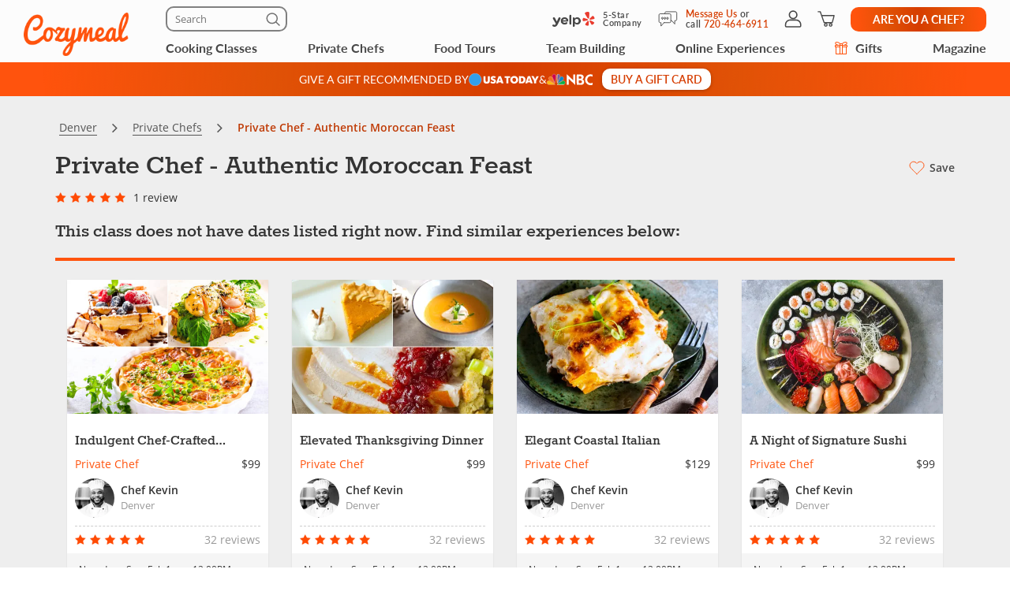

--- FILE ---
content_type: text/css
request_url: https://www.cozymeal.com/assets/css/style_.min.css?v=1769702235
body_size: 77974
content:
/*! normalize.css v3.0.2 | MIT License | git.io/normalize */html{-ms-text-size-adjust:100%;-webkit-text-size-adjust:100%;font-family:sans-serif}body{margin:0}article,aside,details,figcaption,figure,footer,header,hgroup,main,menu,nav,section,summary{display:block}audio,canvas,progress,video{display:inline-block;vertical-align:baseline}audio:not([controls]){display:none;height:0}[hidden],template{display:none}a{background-color:transparent}a:active,a:hover{outline:0}abbr[title]{border-bottom:1px dotted}b,strong{font-weight:700}dfn{font-style:italic}h1{font-size:2em;margin:.67em 0}mark{background:#ff0;color:#000}small{font-size:80%}sub,sup{font-size:75%;line-height:0;position:relative;vertical-align:baseline}sup{top:-.5em}sub{bottom:-.25em}img{border:0}svg:not(:root){overflow:hidden}figure{margin:1em 40px}hr{box-sizing:content-box;height:0}pre{overflow:auto}code,kbd,pre,samp{font-family:monospace,monospace;font-size:1em}button,input,optgroup,select,textarea{color:inherit;font:inherit;margin:0}button{overflow:visible}button,select{text-transform:none}button,html input[type=button],input[type=reset],input[type=submit]{-webkit-appearance:button;cursor:pointer}button[disabled],html input[disabled]{cursor:default}button::-moz-focus-inner,input::-moz-focus-inner{border:0;padding:0}input{line-height:normal}input[type=checkbox],input[type=radio]{box-sizing:border-box;padding:0}input[type=number]::-webkit-inner-spin-button,input[type=number]::-webkit-outer-spin-button{height:auto}input[type=search]{-webkit-appearance:textfield;box-sizing:content-box}input[type=search]::-webkit-search-cancel-button,input[type=search]::-webkit-search-decoration{-webkit-appearance:none}fieldset{border:1px solid silver;margin:0 2px;padding:.35em .625em .75em}textarea{overflow:auto}optgroup{font-weight:700}table{border-collapse:collapse;border-spacing:0}td,th{padding:0}*,:after,:before{box-sizing:border-box}html{-webkit-tap-highlight-color:transparent;font-size:10px}body{background-color:#fff;color:#333;font-family:Open Sans,Helvetica Neue,Helvetica,Arial,sans-serif;font-size:14px;line-height:1.42857143}button,input,select,textarea{font-family:inherit;font-size:inherit;line-height:inherit}a{color:#ff530d;text-decoration:none}a:focus,a:hover{color:#c03700;text-decoration:underline}a:focus{outline:thin dotted;outline:5px auto -webkit-focus-ring-color;outline-offset:-2px}figure{margin:0}img{vertical-align:middle}.carousel-inner>.item>a>img,.carousel-inner>.item>img,.img-responsive,.thumbnail a>img,.thumbnail>img{display:block;height:auto;max-width:100%}.img-rounded{border-radius:0}.img-thumbnail{background-color:#fff;border:1px solid #ddd;border-radius:0;display:inline-block;height:auto;line-height:1.42857143;max-width:100%;padding:4px;transition:all .2s ease-in-out}.img-circle{border-radius:50%}hr{border:0;border-top:1px solid #eee;margin-bottom:20px;margin-top:20px}.sr-only{clip:rect(0,0,0,0);border:0;height:1px;margin:-1px;overflow:hidden;padding:0;position:absolute;width:1px}.sr-only-focusable:active,.sr-only-focusable:focus{clip:auto;height:auto;margin:0;overflow:visible;position:static;width:auto}[role=button]{cursor:pointer}.h1,.h2,.h3,.h4,.h5,.h6,h1,h2,h3,h4,h5,h6{color:inherit;font-family:Rokkitt,Georgia,Times New Roman,Times,serif;font-weight:700;line-height:1.1}.h1 .small,.h1 small,.h2 .small,.h2 small,.h3 .small,.h3 small,.h4 .small,.h4 small,.h5 .small,.h5 small,.h6 .small,.h6 small,h1 .small,h1 small,h2 .small,h2 small,h3 .small,h3 small,h4 .small,h4 small,h5 .small,h5 small,h6 .small,h6 small{color:#999;font-weight:400;line-height:1}.h1,.h2,.h3,h1,h2,h3{margin-bottom:10px;margin-top:20px}.h1 .small,.h1 small,.h2 .small,.h2 small,.h3 .small,.h3 small,h1 .small,h1 small,h2 .small,h2 small,h3 .small,h3 small{font-size:65%}.h4,.h5,.h6,h4,h5,h6{margin-bottom:10px;margin-top:10px}.h4 .small,.h4 small,.h5 .small,.h5 small,.h6 .small,.h6 small,h4 .small,h4 small,h5 .small,h5 small,h6 .small,h6 small{font-size:75%}.h1,h1{font-size:48px}.h2,h2{font-size:36px}.h3,h3{font-size:24px}.h4,h4{font-size:18px}.h5,h5{font-size:14px}.h6,h6{font-size:12px}p{margin:0 0 10px}.lead{font-size:16px;font-weight:300;line-height:1.4;margin-bottom:20px}@media (min-width:768px){.lead{font-size:21px}}.small,small{font-size:85%}.mark,mark{background-color:transparent;padding:.2em}.text-left{text-align:left}.text-right{text-align:right}.text-center{text-align:center}.text-justify{text-align:justify}.text-nowrap{white-space:nowrap}.text-lowercase{text-transform:lowercase}.text-capitalize{text-transform:capitalize}.text-muted{color:#999}.text-primary{color:#ff530d}a.text-primary:hover{color:#d93f00}.text-success{color:#88c255}a.text-success:hover{color:#6fa83c}.text-info{color:#5bc0de}a.text-info:hover{color:#31b0d5}.text-warning{color:#f0ad4e}a.text-warning:hover{color:#ec971f}.text-danger{color:#d9534f}a.text-danger:hover{color:#c9302c}.bg-primary{background-color:#ff530d;color:#fff}a.bg-primary:hover{background-color:#d93f00}.bg-danger,.bg-info,.bg-success,.bg-warning,a.bg-danger:hover,a.bg-info:hover,a.bg-success:hover,a.bg-warning:hover{background-color:transparent}.page-header{border-bottom:1px solid #eee;margin:40px 0 20px;padding-bottom:9px}ol,ul{margin-bottom:10px;margin-top:0}ol ol,ol ul,ul ol,ul ul{margin-bottom:0}.list-inline,.list-unstyled{list-style:none;padding-left:0}.list-inline{margin-left:-5px}.list-inline>li{display:inline-block;padding-left:5px;padding-right:5px}dl{margin-bottom:20px;margin-top:0}dd,dt{line-height:1.42857143}dt{font-weight:700}dd{margin-left:0}@media (min-width:991px){.dl-horizontal dt{clear:left;float:left;overflow:hidden;text-align:right;text-overflow:ellipsis;white-space:nowrap;width:160px}.dl-horizontal dd{margin-left:180px}}abbr[data-original-title],abbr[title]{border-bottom:1px dotted #999;cursor:help}.initialism{font-size:90%;text-transform:uppercase}blockquote{border-left:5px solid #eee;font-size:17.5px;margin:0 0 20px;padding:10px 20px}blockquote ol:last-child,blockquote p:last-child,blockquote ul:last-child{margin-bottom:0}blockquote .small,blockquote footer,blockquote small{color:#999;display:block;font-size:80%;line-height:1.42857143}blockquote .small:before,blockquote footer:before,blockquote small:before{content:"\2014 \00A0"}.blockquote-reverse,blockquote.pull-right{border-left:0;border-right:5px solid #eee;padding-left:0;padding-right:15px;text-align:right}.blockquote-reverse .small:before,.blockquote-reverse footer:before,.blockquote-reverse small:before,blockquote.pull-right .small:before,blockquote.pull-right footer:before,blockquote.pull-right small:before{content:""}.blockquote-reverse .small:after,.blockquote-reverse footer:after,.blockquote-reverse small:after,blockquote.pull-right .small:after,blockquote.pull-right footer:after,blockquote.pull-right small:after{content:"\00A0 \2014"}address{font-style:normal;line-height:1.42857143;margin-bottom:20px}code,kbd,pre,samp{font-family:Menlo,Monaco,Consolas,Courier New,monospace}code{background-color:#f9f2f4;color:#c7254e}code,kbd{border-radius:0;font-size:90%;padding:2px 4px}kbd{background-color:#333;box-shadow:inset 0 -1px 0 rgba(0,0,0,.25);color:#fff}kbd kbd{box-shadow:none;font-size:100%;font-weight:700;padding:0}pre{word-wrap:break-word;background-color:#f5f5f5;border:1px solid #ccc;color:#333;display:block;font-size:13px;line-height:1.42857143;margin:0 0 10px;padding:9.5px;word-break:break-all}pre,pre code{border-radius:0}pre code{background-color:transparent;color:inherit;font-size:inherit;padding:0;white-space:pre-wrap}.pre-scrollable{max-height:340px;overflow-y:scroll}.container{margin-left:auto;margin-right:auto;padding-left:15px;padding-right:15px}@media (min-width:768px){.container{width:750px}}@media (min-width:992px){.container{width:970px}}@media (min-width:1200px){.container{width:1170px}}.container-fluid{margin-left:auto;margin-right:auto;padding-left:15px;padding-right:15px}.row{margin-left:-15px;margin-right:-15px}.col-lg-1,.col-lg-10,.col-lg-11,.col-lg-12,.col-lg-2,.col-lg-3,.col-lg-4,.col-lg-5,.col-lg-6,.col-lg-7,.col-lg-8,.col-lg-9,.col-md-1,.col-md-10,.col-md-11,.col-md-12,.col-md-2,.col-md-3,.col-md-4,.col-md-5,.col-md-6,.col-md-7,.col-md-8,.col-md-9,.col-sm-1,.col-sm-10,.col-sm-11,.col-sm-12,.col-sm-2,.col-sm-3,.col-sm-4,.col-sm-5,.col-sm-6,.col-sm-7,.col-sm-8,.col-sm-9,.col-xs-1,.col-xs-10,.col-xs-11,.col-xs-12,.col-xs-2,.col-xs-3,.col-xs-4,.col-xs-5,.col-xs-6,.col-xs-7,.col-xs-8,.col-xs-9{min-height:1px;padding-left:15px;padding-right:15px;position:relative}.col-xs-1,.col-xs-10,.col-xs-11,.col-xs-12,.col-xs-2,.col-xs-3,.col-xs-4,.col-xs-5,.col-xs-6,.col-xs-7,.col-xs-8,.col-xs-9{float:left}.col-xs-12{width:100%}.col-xs-11{width:91.66666667%}.col-xs-10{width:83.33333333%}.col-xs-9{width:75%}.col-xs-8{width:66.66666667%}.col-xs-7{width:58.33333333%}.col-xs-6{width:50%}.col-xs-5{width:41.66666667%}.col-xs-4{width:33.33333333%}.col-xs-3{width:25%}.col-xs-2{width:16.66666667%}.col-xs-1{width:8.33333333%}.col-xs-pull-12{right:100%}.col-xs-pull-11{right:91.66666667%}.col-xs-pull-10{right:83.33333333%}.col-xs-pull-9{right:75%}.col-xs-pull-8{right:66.66666667%}.col-xs-pull-7{right:58.33333333%}.col-xs-pull-6{right:50%}.col-xs-pull-5{right:41.66666667%}.col-xs-pull-4{right:33.33333333%}.col-xs-pull-3{right:25%}.col-xs-pull-2{right:16.66666667%}.col-xs-pull-1{right:8.33333333%}.col-xs-pull-0{right:auto}.col-xs-push-12{left:100%}.col-xs-push-11{left:91.66666667%}.col-xs-push-10{left:83.33333333%}.col-xs-push-9{left:75%}.col-xs-push-8{left:66.66666667%}.col-xs-push-7{left:58.33333333%}.col-xs-push-6{left:50%}.col-xs-push-5{left:41.66666667%}.col-xs-push-4{left:33.33333333%}.col-xs-push-3{left:25%}.col-xs-push-2{left:16.66666667%}.col-xs-push-1{left:8.33333333%}.col-xs-push-0{left:auto}.col-xs-offset-12{margin-left:100%}.col-xs-offset-11{margin-left:91.66666667%}.col-xs-offset-10{margin-left:83.33333333%}.col-xs-offset-9{margin-left:75%}.col-xs-offset-8{margin-left:66.66666667%}.col-xs-offset-7{margin-left:58.33333333%}.col-xs-offset-6{margin-left:50%}.col-xs-offset-5{margin-left:41.66666667%}.col-xs-offset-4{margin-left:33.33333333%}.col-xs-offset-3{margin-left:25%}.col-xs-offset-2{margin-left:16.66666667%}.col-xs-offset-1{margin-left:8.33333333%}.col-xs-offset-0{margin-left:0}@media (min-width:768px){.col-sm-1,.col-sm-10,.col-sm-11,.col-sm-12,.col-sm-2,.col-sm-3,.col-sm-4,.col-sm-5,.col-sm-6,.col-sm-7,.col-sm-8,.col-sm-9{float:left}.col-sm-12{width:100%}.col-sm-11{width:91.66666667%}.col-sm-10{width:83.33333333%}.col-sm-9{width:75%}.col-sm-8{width:66.66666667%}.col-sm-7{width:58.33333333%}.col-sm-6{width:50%}.col-sm-5{width:41.66666667%}.col-sm-4{width:33.33333333%}.col-sm-3{width:25%}.col-sm-2{width:16.66666667%}.col-sm-1{width:8.33333333%}.col-sm-pull-12{right:100%}.col-sm-pull-11{right:91.66666667%}.col-sm-pull-10{right:83.33333333%}.col-sm-pull-9{right:75%}.col-sm-pull-8{right:66.66666667%}.col-sm-pull-7{right:58.33333333%}.col-sm-pull-6{right:50%}.col-sm-pull-5{right:41.66666667%}.col-sm-pull-4{right:33.33333333%}.col-sm-pull-3{right:25%}.col-sm-pull-2{right:16.66666667%}.col-sm-pull-1{right:8.33333333%}.col-sm-pull-0{right:auto}.col-sm-push-12{left:100%}.col-sm-push-11{left:91.66666667%}.col-sm-push-10{left:83.33333333%}.col-sm-push-9{left:75%}.col-sm-push-8{left:66.66666667%}.col-sm-push-7{left:58.33333333%}.col-sm-push-6{left:50%}.col-sm-push-5{left:41.66666667%}.col-sm-push-4{left:33.33333333%}.col-sm-push-3{left:25%}.col-sm-push-2{left:16.66666667%}.col-sm-push-1{left:8.33333333%}.col-sm-push-0{left:auto}.col-sm-offset-12{margin-left:100%}.col-sm-offset-11{margin-left:91.66666667%}.col-sm-offset-10{margin-left:83.33333333%}.col-sm-offset-9{margin-left:75%}.col-sm-offset-8{margin-left:66.66666667%}.col-sm-offset-7{margin-left:58.33333333%}.col-sm-offset-6{margin-left:50%}.col-sm-offset-5{margin-left:41.66666667%}.col-sm-offset-4{margin-left:33.33333333%}.col-sm-offset-3{margin-left:25%}.col-sm-offset-2{margin-left:16.66666667%}.col-sm-offset-1{margin-left:8.33333333%}.col-sm-offset-0{margin-left:0}}@media (min-width:992px){.col-md-1,.col-md-10,.col-md-11,.col-md-12,.col-md-2,.col-md-3,.col-md-4,.col-md-5,.col-md-6,.col-md-7,.col-md-8,.col-md-9{float:left}.col-md-12{width:100%}.col-md-11{width:91.66666667%}.col-md-10{width:83.33333333%}.col-md-9{width:75%}.col-md-8{width:66.66666667%}.col-md-7{width:58.33333333%}.col-md-6{width:50%}.col-md-5{width:41.66666667%}.col-md-4{width:33.33333333%}.col-md-3{width:25%}.col-md-2{width:16.66666667%}.col-md-1{width:8.33333333%}.col-md-pull-12{right:100%}.col-md-pull-11{right:91.66666667%}.col-md-pull-10{right:83.33333333%}.col-md-pull-9{right:75%}.col-md-pull-8{right:66.66666667%}.col-md-pull-7{right:58.33333333%}.col-md-pull-6{right:50%}.col-md-pull-5{right:41.66666667%}.col-md-pull-4{right:33.33333333%}.col-md-pull-3{right:25%}.col-md-pull-2{right:16.66666667%}.col-md-pull-1{right:8.33333333%}.col-md-pull-0{right:auto}.col-md-push-12{left:100%}.col-md-push-11{left:91.66666667%}.col-md-push-10{left:83.33333333%}.col-md-push-9{left:75%}.col-md-push-8{left:66.66666667%}.col-md-push-7{left:58.33333333%}.col-md-push-6{left:50%}.col-md-push-5{left:41.66666667%}.col-md-push-4{left:33.33333333%}.col-md-push-3{left:25%}.col-md-push-2{left:16.66666667%}.col-md-push-1{left:8.33333333%}.col-md-push-0{left:auto}.col-md-offset-12{margin-left:100%}.col-md-offset-11{margin-left:91.66666667%}.col-md-offset-10{margin-left:83.33333333%}.col-md-offset-9{margin-left:75%}.col-md-offset-8{margin-left:66.66666667%}.col-md-offset-7{margin-left:58.33333333%}.col-md-offset-6{margin-left:50%}.col-md-offset-5{margin-left:41.66666667%}.col-md-offset-4{margin-left:33.33333333%}.col-md-offset-3{margin-left:25%}.col-md-offset-2{margin-left:16.66666667%}.col-md-offset-1{margin-left:8.33333333%}.col-md-offset-0{margin-left:0}}@media (min-width:1200px){.col-lg-1,.col-lg-10,.col-lg-11,.col-lg-12,.col-lg-2,.col-lg-3,.col-lg-4,.col-lg-5,.col-lg-6,.col-lg-7,.col-lg-8,.col-lg-9{float:left}.col-lg-12{width:100%}.col-lg-11{width:91.66666667%}.col-lg-10{width:83.33333333%}.col-lg-9{width:75%}.col-lg-8{width:66.66666667%}.col-lg-7{width:58.33333333%}.col-lg-6{width:50%}.col-lg-5{width:41.66666667%}.col-lg-4{width:33.33333333%}.col-lg-3{width:25%}.col-lg-2{width:16.66666667%}.col-lg-1{width:8.33333333%}.col-lg-pull-12{right:100%}.col-lg-pull-11{right:91.66666667%}.col-lg-pull-10{right:83.33333333%}.col-lg-pull-9{right:75%}.col-lg-pull-8{right:66.66666667%}.col-lg-pull-7{right:58.33333333%}.col-lg-pull-6{right:50%}.col-lg-pull-5{right:41.66666667%}.col-lg-pull-4{right:33.33333333%}.col-lg-pull-3{right:25%}.col-lg-pull-2{right:16.66666667%}.col-lg-pull-1{right:8.33333333%}.col-lg-pull-0{right:auto}.col-lg-push-12{left:100%}.col-lg-push-11{left:91.66666667%}.col-lg-push-10{left:83.33333333%}.col-lg-push-9{left:75%}.col-lg-push-8{left:66.66666667%}.col-lg-push-7{left:58.33333333%}.col-lg-push-6{left:50%}.col-lg-push-5{left:41.66666667%}.col-lg-push-4{left:33.33333333%}.col-lg-push-3{left:25%}.col-lg-push-2{left:16.66666667%}.col-lg-push-1{left:8.33333333%}.col-lg-push-0{left:auto}.col-lg-offset-12{margin-left:100%}.col-lg-offset-11{margin-left:91.66666667%}.col-lg-offset-10{margin-left:83.33333333%}.col-lg-offset-9{margin-left:75%}.col-lg-offset-8{margin-left:66.66666667%}.col-lg-offset-7{margin-left:58.33333333%}.col-lg-offset-6{margin-left:50%}.col-lg-offset-5{margin-left:41.66666667%}.col-lg-offset-4{margin-left:33.33333333%}.col-lg-offset-3{margin-left:25%}.col-lg-offset-2{margin-left:16.66666667%}.col-lg-offset-1{margin-left:8.33333333%}.col-lg-offset-0{margin-left:0}}table{background-color:transparent}caption{color:#999;padding-bottom:8px;padding-top:8px}caption,th{text-align:left}.table{margin-bottom:20px;max-width:100%;width:100%}.table>tbody>tr>td,.table>tbody>tr>th,.table>tfoot>tr>td,.table>tfoot>tr>th,.table>thead>tr>td,.table>thead>tr>th{border-top:1px solid #ddd;line-height:1.42857143;padding:8px;vertical-align:top}.table>thead>tr>th{border-bottom:2px solid #ddd;vertical-align:bottom}.table>caption+thead>tr:first-child>td,.table>caption+thead>tr:first-child>th,.table>colgroup+thead>tr:first-child>td,.table>colgroup+thead>tr:first-child>th,.table>thead:first-child>tr:first-child>td,.table>thead:first-child>tr:first-child>th{border-top:0}.table>tbody+tbody{border-top:2px solid #ddd}.table .table{background-color:#fff}.table-condensed>tbody>tr>td,.table-condensed>tbody>tr>th,.table-condensed>tfoot>tr>td,.table-condensed>tfoot>tr>th,.table-condensed>thead>tr>td,.table-condensed>thead>tr>th{padding:5px}.table-bordered,.table-bordered>tbody>tr>td,.table-bordered>tbody>tr>th,.table-bordered>tfoot>tr>td,.table-bordered>tfoot>tr>th,.table-bordered>thead>tr>td,.table-bordered>thead>tr>th{border:1px solid #ddd}.table-bordered>thead>tr>td,.table-bordered>thead>tr>th{border-bottom-width:2px}.table-striped>tbody>tr:nth-of-type(odd){background-color:#f9f9f9}.table-hover>tbody>tr:hover{background-color:#f5f5f5}table col[class*=col-]{display:table-column;float:none;position:static}table td[class*=col-],table th[class*=col-]{display:table-cell;float:none;position:static}.table>tbody>tr.active>td,.table>tbody>tr.active>th,.table>tbody>tr>td.active,.table>tbody>tr>th.active,.table>tfoot>tr.active>td,.table>tfoot>tr.active>th,.table>tfoot>tr>td.active,.table>tfoot>tr>th.active,.table>thead>tr.active>td,.table>thead>tr.active>th,.table>thead>tr>td.active,.table>thead>tr>th.active{background-color:#f5f5f5}.table-hover>tbody>tr.active:hover>td,.table-hover>tbody>tr.active:hover>th,.table-hover>tbody>tr:hover>.active,.table-hover>tbody>tr>td.active:hover,.table-hover>tbody>tr>th.active:hover{background-color:#e8e8e8}.table>tbody>tr.success>td,.table>tbody>tr.success>th,.table>tbody>tr>td.success,.table>tbody>tr>th.success,.table>tfoot>tr.success>td,.table>tfoot>tr.success>th,.table>tfoot>tr>td.success,.table>tfoot>tr>th.success,.table>thead>tr.success>td,.table>thead>tr.success>th,.table>thead>tr>td.success,.table>thead>tr>th.success{background-color:#d7eac6}.table-hover>tbody>tr.success:hover>td,.table-hover>tbody>tr.success:hover>th,.table-hover>tbody>tr:hover>.success,.table-hover>tbody>tr>td.success:hover,.table-hover>tbody>tr>th.success:hover{background-color:#cae4b3}.table>tbody>tr.info>td,.table>tbody>tr.info>th,.table>tbody>tr>td.info,.table>tbody>tr>th.info,.table>tfoot>tr.info>td,.table>tfoot>tr.info>th,.table>tfoot>tr>td.info,.table>tfoot>tr>th.info,.table>thead>tr.info>td,.table>thead>tr.info>th,.table>thead>tr>td.info,.table>thead>tr>th.info{background-color:#daf1f8}.table-hover>tbody>tr.info:hover>td,.table-hover>tbody>tr.info:hover>th,.table-hover>tbody>tr:hover>.info,.table-hover>tbody>tr>td.info:hover,.table-hover>tbody>tr>th.info:hover{background-color:#c5e9f3}.table>tbody>tr.warning>td,.table>tbody>tr.warning>th,.table>tbody>tr>td.warning,.table>tbody>tr>th.warning,.table>tfoot>tr.warning>td,.table>tfoot>tr.warning>th,.table>tfoot>tr>td.warning,.table>tfoot>tr>th.warning,.table>thead>tr.warning>td,.table>thead>tr.warning>th,.table>thead>tr>td.warning,.table>thead>tr>th.warning{background-color:#fceedb}.table-hover>tbody>tr.warning:hover>td,.table-hover>tbody>tr.warning:hover>th,.table-hover>tbody>tr:hover>.warning,.table-hover>tbody>tr>td.warning:hover,.table-hover>tbody>tr>th.warning:hover{background-color:#fae3c4}.table>tbody>tr.danger>td,.table>tbody>tr.danger>th,.table>tbody>tr>td.danger,.table>tbody>tr>th.danger,.table>tfoot>tr.danger>td,.table>tfoot>tr.danger>th,.table>tfoot>tr>td.danger,.table>tfoot>tr>th.danger,.table>thead>tr.danger>td,.table>thead>tr.danger>th,.table>thead>tr>td.danger,.table>thead>tr>th.danger{background-color:#f4cecd}.table-hover>tbody>tr.danger:hover>td,.table-hover>tbody>tr.danger:hover>th,.table-hover>tbody>tr:hover>.danger,.table-hover>tbody>tr>td.danger:hover,.table-hover>tbody>tr>th.danger:hover{background-color:#f0b9b8}.table-responsive{min-height:.01%;overflow-x:auto}@media screen and (max-width:767px){.table-responsive{-ms-overflow-style:-ms-autohiding-scrollbar;border:1px solid #ddd;margin-bottom:15px;overflow-y:hidden;width:100%}.table-responsive>.table{margin-bottom:0}.table-responsive>.table>tbody>tr>td,.table-responsive>.table>tbody>tr>th,.table-responsive>.table>tfoot>tr>td,.table-responsive>.table>tfoot>tr>th,.table-responsive>.table>thead>tr>td,.table-responsive>.table>thead>tr>th{white-space:nowrap}.table-responsive>.table-bordered{border:0}.table-responsive>.table-bordered>tbody>tr>td:first-child,.table-responsive>.table-bordered>tbody>tr>th:first-child,.table-responsive>.table-bordered>tfoot>tr>td:first-child,.table-responsive>.table-bordered>tfoot>tr>th:first-child,.table-responsive>.table-bordered>thead>tr>td:first-child,.table-responsive>.table-bordered>thead>tr>th:first-child{border-left:0}.table-responsive>.table-bordered>tbody>tr>td:last-child,.table-responsive>.table-bordered>tbody>tr>th:last-child,.table-responsive>.table-bordered>tfoot>tr>td:last-child,.table-responsive>.table-bordered>tfoot>tr>th:last-child,.table-responsive>.table-bordered>thead>tr>td:last-child,.table-responsive>.table-bordered>thead>tr>th:last-child{border-right:0}.table-responsive>.table-bordered>tbody>tr:last-child>td,.table-responsive>.table-bordered>tbody>tr:last-child>th,.table-responsive>.table-bordered>tfoot>tr:last-child>td,.table-responsive>.table-bordered>tfoot>tr:last-child>th{border-bottom:0}}fieldset{margin:0;min-width:0}fieldset,legend{border:0;padding:0}legend{border-bottom:1px solid #e5e5e5;color:#333;display:block;font-size:21px;line-height:inherit;margin-bottom:20px;width:100%}label{display:inline-block;font-weight:700;margin-bottom:5px;max-width:100%}input[type=search]{box-sizing:border-box}input[type=checkbox],input[type=radio]{line-height:normal;margin:4px 0 0}input[type=file]{display:block}input[type=range]{display:block;width:100%}select[multiple],select[size]{height:auto}input[type=checkbox]:focus,input[type=file]:focus,input[type=radio]:focus{outline:thin dotted;outline:5px auto -webkit-focus-ring-color;outline-offset:-2px}output{padding-top:7px}.form-control,output{color:#555;display:block;font-size:14px;line-height:1.42857143}.form-control{background-color:#fff;background-image:none;border:1px solid #ccc;border-radius:0;box-shadow:inset 0 1px 1px rgba(0,0,0,.075);height:34px;padding:6px 12px;transition:border-color .15s ease-in-out,box-shadow .15s ease-in-out}.form-control:focus{border-color:#66afe9;box-shadow:inset 0 1px 1px rgba(0,0,0,.075),0 0 8px rgba(102,175,233,.6);outline:0}.form-control::-moz-placeholder{color:#999;opacity:1}.form-control:-ms-input-placeholder{color:#999}.form-control::-webkit-input-placeholder{color:#999}.form-control[disabled],.form-control[readonly],fieldset[disabled] .form-control{background-color:#eee;opacity:1}.form-control[disabled],fieldset[disabled] .form-control{cursor:not-allowed}textarea.form-control{height:auto}input[type=search]{-webkit-appearance:none}@media screen and (-webkit-min-device-pixel-ratio:0){input[type=date],input[type=datetime-local],input[type=month],input[type=time]{line-height:34px}.input-group-sm input[type=date],.input-group-sm input[type=datetime-local],.input-group-sm input[type=month],.input-group-sm input[type=time],input[type=date].input-sm,input[type=datetime-local].input-sm,input[type=month].input-sm,input[type=time].input-sm{line-height:30px}.input-group-lg input[type=date],.input-group-lg input[type=datetime-local],.input-group-lg input[type=month],.input-group-lg input[type=time],input[type=date].input-lg,input[type=datetime-local].input-lg,input[type=month].input-lg,input[type=time].input-lg{line-height:46px}}.form-group{margin-bottom:15px}.checkbox,.radio{display:block;margin-bottom:10px;margin-top:10px;position:relative}.checkbox label,.radio label{cursor:pointer;font-weight:400;margin-bottom:0;min-height:20px;padding-left:20px}.checkbox input[type=checkbox],.checkbox-inline input[type=checkbox],.radio input[type=radio],.radio-inline input[type=radio]{margin-left:-20px;position:absolute}.checkbox+.checkbox,.radio+.radio{margin-top:-5px}.checkbox-inline,.radio-inline{cursor:pointer;display:inline-block;font-weight:400;margin-bottom:0;padding-left:20px;position:relative;vertical-align:middle}.checkbox-inline+.checkbox-inline,.radio-inline+.radio-inline{margin-left:10px;margin-top:0}.checkbox-inline.disabled,.checkbox.disabled label,.radio-inline.disabled,.radio.disabled label,fieldset[disabled] .checkbox label,fieldset[disabled] .checkbox-inline,fieldset[disabled] .radio label,fieldset[disabled] .radio-inline,fieldset[disabled] input[type=checkbox],fieldset[disabled] input[type=radio],input[type=checkbox].disabled,input[type=checkbox][disabled],input[type=radio].disabled,input[type=radio][disabled]{cursor:not-allowed}.form-control-static{margin-bottom:0;min-height:34px;padding-bottom:7px;padding-top:7px}.form-control-static.input-lg,.form-control-static.input-sm{padding-left:0;padding-right:0}.input-sm{border-radius:0;font-size:12px;height:30px;line-height:1.5;padding:5px 10px}select.input-sm{height:30px;line-height:30px}select[multiple].input-sm,textarea.input-sm{height:auto}.form-group-sm .form-control{border-radius:0;font-size:12px;height:30px;line-height:1.5;padding:5px 10px}select.form-group-sm .form-control{height:30px;line-height:30px}select[multiple].form-group-sm .form-control,textarea.form-group-sm .form-control{height:auto}.form-group-sm .form-control-static{font-size:12px;height:30px;line-height:1.5;min-height:32px;padding:5px 10px}.input-lg{border-radius:0;font-size:18px;height:46px;line-height:1.3333333;padding:10px 16px}select.input-lg{height:46px;line-height:46px}select[multiple].input-lg,textarea.input-lg{height:auto}.form-group-lg .form-control{border-radius:0;font-size:18px;height:46px;line-height:1.3333333;padding:10px 16px}select.form-group-lg .form-control{height:46px;line-height:46px}select[multiple].form-group-lg .form-control,textarea.form-group-lg .form-control{height:auto}.form-group-lg .form-control-static{font-size:18px;height:46px;line-height:1.3333333;min-height:38px;padding:10px 16px}.has-feedback{position:relative}.has-feedback .form-control{padding-right:42.5px}.form-control-feedback{display:block;height:34px;line-height:34px;pointer-events:none;position:absolute;right:0;text-align:center;top:0;width:34px;z-index:2}.input-lg+.form-control-feedback{height:46px;line-height:46px;width:46px}.input-sm+.form-control-feedback{height:30px;line-height:30px;width:30px}.has-success .checkbox,.has-success .checkbox-inline,.has-success .control-label,.has-success .help-block,.has-success .radio,.has-success .radio-inline,.has-success.checkbox label,.has-success.checkbox-inline label,.has-success.radio label,.has-success.radio-inline label{color:#88c255}.has-success .form-control{border-color:#88c255;box-shadow:inset 0 1px 1px rgba(0,0,0,.075)}.has-success .form-control:focus{border-color:#6fa83c;box-shadow:inset 0 1px 1px rgba(0,0,0,.075),0 0 6px #bddda0}.has-success .input-group-addon{background-color:transparent;border-color:#88c255;color:#88c255}.has-success .form-control-feedback{color:#88c255}.has-warning .checkbox,.has-warning .checkbox-inline,.has-warning .control-label,.has-warning .help-block,.has-warning .radio,.has-warning .radio-inline,.has-warning.checkbox label,.has-warning.checkbox-inline label,.has-warning.radio label,.has-warning.radio-inline label{color:#f0ad4e}.has-warning .form-control{border-color:#f0ad4e;box-shadow:inset 0 1px 1px rgba(0,0,0,.075)}.has-warning .form-control:focus{border-color:#ec971f;box-shadow:inset 0 1px 1px rgba(0,0,0,.075),0 0 6px #f8d9ac}.has-warning .input-group-addon{background-color:transparent;border-color:#f0ad4e;color:#f0ad4e}.has-warning .form-control-feedback{color:#f0ad4e}.has-error .checkbox,.has-error .checkbox-inline,.has-error .control-label,.has-error .help-block,.has-error .radio,.has-error .radio-inline,.has-error.checkbox label,.has-error.checkbox-inline label,.has-error.radio label,.has-error.radio-inline label{color:#d9534f}.has-error .form-control{border-color:#d9534f;box-shadow:inset 0 1px 1px rgba(0,0,0,.075)}.has-error .form-control:focus{border-color:#c9302c;box-shadow:inset 0 1px 1px rgba(0,0,0,.075),0 0 6px #eba5a3}.has-error .input-group-addon{background-color:transparent;border-color:#d9534f;color:#d9534f}.has-error .form-control-feedback{color:#d9534f}.has-feedback label~.form-control-feedback{top:25px}.has-feedback label.sr-only~.form-control-feedback{top:0}.help-block{color:#737373;display:block;margin-bottom:10px;margin-top:5px}@media (min-width:768px){.form-inline .form-group{display:inline-block;margin-bottom:0;vertical-align:middle}.form-inline .form-control{display:inline-block;vertical-align:middle;width:auto}.form-inline .form-control-static{display:inline-block}.form-inline .input-group{display:inline-table;vertical-align:middle}.form-inline .input-group .form-control,.form-inline .input-group .input-group-addon,.form-inline .input-group .input-group-btn{width:auto}.form-inline .input-group>.form-control{width:100%}.form-inline .control-label{margin-bottom:0;vertical-align:middle}.form-inline .checkbox,.form-inline .radio{display:inline-block;margin-bottom:0;margin-top:0;vertical-align:middle}.form-inline .checkbox label,.form-inline .radio label{padding-left:0}.form-inline .checkbox input[type=checkbox],.form-inline .radio input[type=radio]{margin-left:0;position:relative}.form-inline .has-feedback .form-control-feedback{top:0}}.form-horizontal .checkbox,.form-horizontal .checkbox-inline,.form-horizontal .radio,.form-horizontal .radio-inline{margin-bottom:0;margin-top:0;padding-top:7px}.form-horizontal .checkbox,.form-horizontal .radio{min-height:27px}.form-horizontal .form-group{margin-left:-15px;margin-right:-15px}@media (min-width:768px){.form-horizontal .control-label{margin-bottom:0;padding-top:7px;text-align:right}}.form-horizontal .has-feedback .form-control-feedback{right:15px}@media (min-width:768px){.form-horizontal .form-group-lg .control-label{padding-top:14.333333px}.form-horizontal .form-group-sm .control-label{padding-top:6px}}.btn{background-image:none;border:1px solid transparent;border-radius:0;cursor:pointer;display:inline-block;font-size:14px;font-weight:400;line-height:1.42857143;margin-bottom:0;padding:6px 12px;text-align:center;touch-action:manipulation;-webkit-user-select:none;-moz-user-select:none;user-select:none;vertical-align:middle;white-space:nowrap}.btn.active.focus,.btn.active:focus,.btn.focus,.btn:active.focus,.btn:active:focus,.btn:focus{outline:thin dotted;outline:5px auto -webkit-focus-ring-color;outline-offset:-2px}.btn.focus,.btn:focus,.btn:hover{color:#333;text-decoration:none}.btn.active,.btn:active{background-image:none;box-shadow:inset 0 3px 5px rgba(0,0,0,.125);outline:0}.btn.disabled,.btn[disabled],fieldset[disabled] .btn{box-shadow:none;cursor:not-allowed;opacity:.65;pointer-events:none}.btn-default{background-color:#fff;border-color:#ccc;color:#333}.btn-default.active,.btn-default.focus,.btn-default:active,.btn-default:focus,.btn-default:hover,.open>.dropdown-toggle.btn-default{background-color:#e6e6e6;border-color:#adadad;color:#333}.btn-default.active,.btn-default:active,.open>.dropdown-toggle.btn-default{background-image:none}.btn-default.disabled,.btn-default.disabled.active,.btn-default.disabled.focus,.btn-default.disabled:active,.btn-default.disabled:focus,.btn-default.disabled:hover,.btn-default[disabled],.btn-default[disabled].active,.btn-default[disabled].focus,.btn-default[disabled]:active,.btn-default[disabled]:focus,.btn-default[disabled]:hover,fieldset[disabled] .btn-default,fieldset[disabled] .btn-default.active,fieldset[disabled] .btn-default.focus,fieldset[disabled] .btn-default:active,fieldset[disabled] .btn-default:focus,fieldset[disabled] .btn-default:hover{background-color:#fff;border-color:#ccc}.btn-default .badge{background-color:#333;color:#fff}.btn-primary{background-color:#ff530d;border-color:#f34600;color:#fff}.btn-primary.active,.btn-primary.focus,.btn-primary:active,.btn-primary:focus,.btn-primary:hover,.open>.dropdown-toggle.btn-primary{background-color:#d93f00;border-color:#b53400;color:#fff}.btn-primary.active,.btn-primary:active,.open>.dropdown-toggle.btn-primary{background-image:none}.btn-primary.disabled,.btn-primary.disabled.active,.btn-primary.disabled.focus,.btn-primary.disabled:active,.btn-primary.disabled:focus,.btn-primary.disabled:hover,.btn-primary[disabled],.btn-primary[disabled].active,.btn-primary[disabled].focus,.btn-primary[disabled]:active,.btn-primary[disabled]:focus,.btn-primary[disabled]:hover,fieldset[disabled] .btn-primary,fieldset[disabled] .btn-primary.active,fieldset[disabled] .btn-primary.focus,fieldset[disabled] .btn-primary:active,fieldset[disabled] .btn-primary:focus,fieldset[disabled] .btn-primary:hover{background-color:#ff530d;border-color:#f34600}.btn-primary .badge{background-color:#fff;color:#ff530d}.btn-success{background-color:#5cb85c;border-color:#4cae4c;color:#fff}.btn-success.active,.btn-success.focus,.btn-success:active,.btn-success:focus,.btn-success:hover,.open>.dropdown-toggle.btn-success{background-color:#449d44;border-color:#398439;color:#fff}.btn-success.active,.btn-success:active,.open>.dropdown-toggle.btn-success{background-image:none}.btn-success.disabled,.btn-success.disabled.active,.btn-success.disabled.focus,.btn-success.disabled:active,.btn-success.disabled:focus,.btn-success.disabled:hover,.btn-success[disabled],.btn-success[disabled].active,.btn-success[disabled].focus,.btn-success[disabled]:active,.btn-success[disabled]:focus,.btn-success[disabled]:hover,fieldset[disabled] .btn-success,fieldset[disabled] .btn-success.active,fieldset[disabled] .btn-success.focus,fieldset[disabled] .btn-success:active,fieldset[disabled] .btn-success:focus,fieldset[disabled] .btn-success:hover{background-color:#5cb85c;border-color:#4cae4c}.btn-success .badge{background-color:#fff;color:#5cb85c}.btn-info{background-color:#5bc0de;border-color:#46b8da;color:#fff}.btn-info.active,.btn-info.focus,.btn-info:active,.btn-info:focus,.btn-info:hover,.open>.dropdown-toggle.btn-info{background-color:#31b0d5;border-color:#269abc;color:#fff}.btn-info.active,.btn-info:active,.open>.dropdown-toggle.btn-info{background-image:none}.btn-info.disabled,.btn-info.disabled.active,.btn-info.disabled.focus,.btn-info.disabled:active,.btn-info.disabled:focus,.btn-info.disabled:hover,.btn-info[disabled],.btn-info[disabled].active,.btn-info[disabled].focus,.btn-info[disabled]:active,.btn-info[disabled]:focus,.btn-info[disabled]:hover,fieldset[disabled] .btn-info,fieldset[disabled] .btn-info.active,fieldset[disabled] .btn-info.focus,fieldset[disabled] .btn-info:active,fieldset[disabled] .btn-info:focus,fieldset[disabled] .btn-info:hover{background-color:#5bc0de;border-color:#46b8da}.btn-info .badge{background-color:#fff;color:#5bc0de}.btn-warning{background-color:#f0ad4e;border-color:#eea236;color:#fff}.btn-warning.active,.btn-warning.focus,.btn-warning:active,.btn-warning:focus,.btn-warning:hover,.open>.dropdown-toggle.btn-warning{background-color:#ec971f;border-color:#d58512;color:#fff}.btn-warning.active,.btn-warning:active,.open>.dropdown-toggle.btn-warning{background-image:none}.btn-warning.disabled,.btn-warning.disabled.active,.btn-warning.disabled.focus,.btn-warning.disabled:active,.btn-warning.disabled:focus,.btn-warning.disabled:hover,.btn-warning[disabled],.btn-warning[disabled].active,.btn-warning[disabled].focus,.btn-warning[disabled]:active,.btn-warning[disabled]:focus,.btn-warning[disabled]:hover,fieldset[disabled] .btn-warning,fieldset[disabled] .btn-warning.active,fieldset[disabled] .btn-warning.focus,fieldset[disabled] .btn-warning:active,fieldset[disabled] .btn-warning:focus,fieldset[disabled] .btn-warning:hover{background-color:#f0ad4e;border-color:#eea236}.btn-warning .badge{background-color:#fff;color:#f0ad4e}.btn-danger{background-color:#d9534f;border-color:#d43f3a;color:#fff}.btn-danger.active,.btn-danger.focus,.btn-danger:active,.btn-danger:focus,.btn-danger:hover,.open>.dropdown-toggle.btn-danger{background-color:#c9302c;border-color:#ac2925;color:#fff}.btn-danger.active,.btn-danger:active,.open>.dropdown-toggle.btn-danger{background-image:none}.btn-danger.disabled,.btn-danger.disabled.active,.btn-danger.disabled.focus,.btn-danger.disabled:active,.btn-danger.disabled:focus,.btn-danger.disabled:hover,.btn-danger[disabled],.btn-danger[disabled].active,.btn-danger[disabled].focus,.btn-danger[disabled]:active,.btn-danger[disabled]:focus,.btn-danger[disabled]:hover,fieldset[disabled] .btn-danger,fieldset[disabled] .btn-danger.active,fieldset[disabled] .btn-danger.focus,fieldset[disabled] .btn-danger:active,fieldset[disabled] .btn-danger:focus,fieldset[disabled] .btn-danger:hover{background-color:#d9534f;border-color:#d43f3a}.btn-danger .badge{background-color:#fff;color:#d9534f}.btn-link{border-radius:0;color:#ff530d;font-weight:400}.btn-link,.btn-link.active,.btn-link:active,.btn-link[disabled],fieldset[disabled] .btn-link{background-color:transparent;box-shadow:none}.btn-link,.btn-link:active,.btn-link:focus,.btn-link:hover{border-color:transparent}.btn-link:focus,.btn-link:hover{background-color:transparent;color:#c03700;text-decoration:underline}.btn-link[disabled]:focus,.btn-link[disabled]:hover,fieldset[disabled] .btn-link:focus,fieldset[disabled] .btn-link:hover{color:#999;text-decoration:none}.btn-group-lg>.btn,.btn-lg{border-radius:0;font-size:18px;line-height:1.3333333;padding:10px 16px}.btn-group-sm>.btn,.btn-sm{border-radius:0;font-size:12px;line-height:1.5;padding:5px 10px}.btn-group-xs>.btn,.btn-xs{border-radius:0;font-size:12px;line-height:1.5;padding:1px 5px}.btn-block{display:block;width:100%}.btn-block+.btn-block{margin-top:5px}input[type=button].btn-block,input[type=reset].btn-block,input[type=submit].btn-block{width:100%}.fade{opacity:0;transition:opacity .15s linear}.fade.in{opacity:1}.collapse{display:none}.collapse.in{display:block}tr.collapse.in{display:table-row}tbody.collapse.in{display:table-row-group}.collapsing{height:0;overflow:hidden;position:relative;transition-duration:.35s;transition-property:height,visibility;transition-timing-function:ease}.caret{border-left:4px solid transparent;border-right:4px solid transparent;border-top:4px dashed;display:inline-block;height:0;margin-left:2px;vertical-align:middle;width:0}.dropdown,.dropup{position:relative}.dropdown-toggle:focus{outline:0}.dropdown-menu{background-clip:padding-box;background-color:#fff;border:1px solid #eee;border-radius:0;box-shadow:0 6px 12px rgba(0,0,0,.175);display:none;float:left;font-size:14px;left:0;list-style:none;margin:2px 0 0;min-width:160px;padding:5px 0;position:absolute;text-align:left;top:100%;z-index:1000}.dropdown-menu.pull-right{left:auto;right:0}.dropdown-menu .divider{background-color:#e5e5e5;height:1px;margin:9px 0;overflow:hidden}.dropdown-menu>li>a{clear:both;color:#333;display:block;font-weight:400;line-height:1.42857143;padding:3px 20px;white-space:nowrap}.dropdown-menu>li>a:focus,.dropdown-menu>li>a:hover{background-color:transparent;color:#ff530d;text-decoration:none}.dropdown-menu>.active>a,.dropdown-menu>.active>a:focus,.dropdown-menu>.active>a:hover{background-color:#ff530d;color:#fff;outline:0;text-decoration:none}.dropdown-menu>.disabled>a,.dropdown-menu>.disabled>a:focus,.dropdown-menu>.disabled>a:hover{color:#999}.dropdown-menu>.disabled>a:focus,.dropdown-menu>.disabled>a:hover{background-color:transparent;background-image:none;cursor:not-allowed;text-decoration:none}.open>.dropdown-menu{display:block}.open>a{outline:0}.dropdown-menu-right{left:auto;right:0}.dropdown-menu-left{left:0;right:auto}.dropdown-header{color:#999;display:block;font-size:12px;line-height:1.42857143;padding:3px 20px;white-space:nowrap}.dropdown-backdrop{bottom:0;left:0;position:fixed;right:0;top:0;z-index:990}.pull-right>.dropdown-menu{left:auto;right:0}.dropup .caret,.navbar-fixed-bottom .dropdown .caret{border-bottom:4px solid;border-top:0;content:""}.dropup .dropdown-menu,.navbar-fixed-bottom .dropdown .dropdown-menu{bottom:100%;margin-bottom:2px;top:auto}@media (min-width:991px){.navbar-right .dropdown-menu{left:auto;right:0}.navbar-right .dropdown-menu-left{left:0;right:auto}}.btn-group,.btn-group-vertical{display:inline-block;position:relative;vertical-align:middle}.btn-group-vertical>.btn,.btn-group>.btn{float:left;position:relative}.btn-group-vertical>.btn.active,.btn-group-vertical>.btn:active,.btn-group-vertical>.btn:focus,.btn-group-vertical>.btn:hover,.btn-group>.btn.active,.btn-group>.btn:active,.btn-group>.btn:focus,.btn-group>.btn:hover{z-index:2}.btn-group .btn+.btn,.btn-group .btn+.btn-group,.btn-group .btn-group+.btn,.btn-group .btn-group+.btn-group{margin-left:-1px}.btn-toolbar{margin-left:-5px}.btn-toolbar .btn-group,.btn-toolbar .input-group{float:left}.btn-toolbar>.btn,.btn-toolbar>.btn-group,.btn-toolbar>.input-group{margin-left:5px}.btn-group>.btn:not(:first-child):not(:last-child):not(.dropdown-toggle){border-radius:0}.btn-group>.btn:first-child{margin-left:0}.btn-group>.btn:first-child:not(:last-child):not(.dropdown-toggle){border-bottom-right-radius:0;border-top-right-radius:0}.btn-group>.btn:last-child:not(:first-child),.btn-group>.dropdown-toggle:not(:first-child){border-bottom-left-radius:0;border-top-left-radius:0}.btn-group>.btn-group{float:left}.btn-group>.btn-group:not(:first-child):not(:last-child)>.btn{border-radius:0}.btn-group>.btn-group:first-child:not(:last-child)>.btn:last-child,.btn-group>.btn-group:first-child:not(:last-child)>.dropdown-toggle{border-bottom-right-radius:0;border-top-right-radius:0}.btn-group>.btn-group:last-child:not(:first-child)>.btn:first-child{border-bottom-left-radius:0;border-top-left-radius:0}.btn-group .dropdown-toggle:active,.btn-group.open .dropdown-toggle{outline:0}.btn-group>.btn+.dropdown-toggle{padding-left:8px;padding-right:8px}.btn-group>.btn-lg+.dropdown-toggle{padding-left:12px;padding-right:12px}.btn-group.open .dropdown-toggle{box-shadow:inset 0 3px 5px rgba(0,0,0,.125)}.btn-group.open .dropdown-toggle.btn-link{box-shadow:none}.btn .caret{margin-left:0}.btn-lg .caret{border-width:5px 5px 0}.dropup .btn-lg .caret{border-width:0 5px 5px}.btn-group-vertical>.btn,.btn-group-vertical>.btn-group,.btn-group-vertical>.btn-group>.btn{display:block;float:none;max-width:100%;width:100%}.btn-group-vertical>.btn-group>.btn{float:none}.btn-group-vertical>.btn+.btn,.btn-group-vertical>.btn+.btn-group,.btn-group-vertical>.btn-group+.btn,.btn-group-vertical>.btn-group+.btn-group{margin-left:0;margin-top:-1px}.btn-group-vertical>.btn:not(:first-child):not(:last-child){border-radius:0}.btn-group-vertical>.btn:first-child:not(:last-child){border-bottom-left-radius:0;border-bottom-right-radius:0;border-top-right-radius:0}.btn-group-vertical>.btn:last-child:not(:first-child){border-bottom-left-radius:0;border-top-left-radius:0;border-top-right-radius:0}.btn-group-vertical>.btn-group:not(:first-child):not(:last-child)>.btn{border-radius:0}.btn-group-vertical>.btn-group:first-child:not(:last-child)>.btn:last-child,.btn-group-vertical>.btn-group:first-child:not(:last-child)>.dropdown-toggle{border-bottom-left-radius:0;border-bottom-right-radius:0}.btn-group-vertical>.btn-group:last-child:not(:first-child)>.btn:first-child{border-top-left-radius:0;border-top-right-radius:0}.btn-group-justified{border-collapse:separate;display:table;table-layout:fixed;width:100%}.btn-group-justified>.btn,.btn-group-justified>.btn-group{display:table-cell;float:none;width:1%}.btn-group-justified>.btn-group .btn{width:100%}.btn-group-justified>.btn-group .dropdown-menu{left:auto}[data-toggle=buttons]>.btn input[type=checkbox],[data-toggle=buttons]>.btn input[type=radio],[data-toggle=buttons]>.btn-group>.btn input[type=checkbox],[data-toggle=buttons]>.btn-group>.btn input[type=radio]{clip:rect(0,0,0,0);pointer-events:none;position:absolute}.input-group{border-collapse:separate;display:table;position:relative}.input-group[class*=col-]{float:none;padding-left:0;padding-right:0}.input-group .form-control{float:left;margin-bottom:0;position:relative;width:100%;z-index:2}.input-group-lg>.form-control,.input-group-lg>.input-group-addon,.input-group-lg>.input-group-btn>.btn{border-radius:0;font-size:18px;height:46px;line-height:1.3333333;padding:10px 16px}select.input-group-lg>.form-control,select.input-group-lg>.input-group-addon,select.input-group-lg>.input-group-btn>.btn{height:46px;line-height:46px}select[multiple].input-group-lg>.form-control,select[multiple].input-group-lg>.input-group-addon,select[multiple].input-group-lg>.input-group-btn>.btn,textarea.input-group-lg>.form-control,textarea.input-group-lg>.input-group-addon,textarea.input-group-lg>.input-group-btn>.btn{height:auto}.input-group-sm>.form-control,.input-group-sm>.input-group-addon,.input-group-sm>.input-group-btn>.btn{border-radius:0;font-size:12px;height:30px;line-height:1.5;padding:5px 10px}select.input-group-sm>.form-control,select.input-group-sm>.input-group-addon,select.input-group-sm>.input-group-btn>.btn{height:30px;line-height:30px}select[multiple].input-group-sm>.form-control,select[multiple].input-group-sm>.input-group-addon,select[multiple].input-group-sm>.input-group-btn>.btn,textarea.input-group-sm>.form-control,textarea.input-group-sm>.input-group-addon,textarea.input-group-sm>.input-group-btn>.btn{height:auto}.input-group .form-control,.input-group-addon,.input-group-btn{display:table-cell}.input-group .form-control:not(:first-child):not(:last-child),.input-group-addon:not(:first-child):not(:last-child),.input-group-btn:not(:first-child):not(:last-child){border-radius:0}.input-group-addon,.input-group-btn{vertical-align:middle;white-space:nowrap;width:1%}.input-group-addon{background-color:#eee;border:1px solid #ccc;border-radius:0;color:#555;font-size:14px;font-weight:400;line-height:1;padding:6px 12px;text-align:center}.input-group-addon.input-sm{border-radius:0;font-size:12px;padding:5px 10px}.input-group-addon.input-lg{border-radius:0;font-size:18px;padding:10px 16px}.input-group-addon input[type=checkbox],.input-group-addon input[type=radio]{margin-top:0}.input-group .form-control:first-child,.input-group-addon:first-child,.input-group-btn:first-child>.btn,.input-group-btn:first-child>.btn-group>.btn,.input-group-btn:first-child>.dropdown-toggle,.input-group-btn:last-child>.btn-group:not(:last-child)>.btn,.input-group-btn:last-child>.btn:not(:last-child):not(.dropdown-toggle){border-bottom-right-radius:0;border-top-right-radius:0}.input-group-addon:first-child{border-right:0}.input-group .form-control:last-child,.input-group-addon:last-child,.input-group-btn:first-child>.btn-group:not(:first-child)>.btn,.input-group-btn:first-child>.btn:not(:first-child),.input-group-btn:last-child>.btn,.input-group-btn:last-child>.btn-group>.btn,.input-group-btn:last-child>.dropdown-toggle{border-bottom-left-radius:0;border-top-left-radius:0}.input-group-addon:last-child{border-left:0}.input-group-btn{font-size:0;white-space:nowrap}.input-group-btn,.input-group-btn>.btn{position:relative}.input-group-btn>.btn+.btn{margin-left:-1px}.input-group-btn>.btn:active,.input-group-btn>.btn:focus,.input-group-btn>.btn:hover{z-index:2}.input-group-btn:first-child>.btn,.input-group-btn:first-child>.btn-group{margin-right:-1px}.input-group-btn:last-child>.btn,.input-group-btn:last-child>.btn-group{margin-left:-1px}.nav{list-style:none;margin-bottom:0;padding-left:0}.nav>li,.nav>li>a{display:block;position:relative}.nav>li>a{padding:10px 15px}.nav>li>a:focus,.nav>li>a:hover{background-color:#eee;text-decoration:none}.nav>li.disabled>a{color:#999}.nav>li.disabled>a:focus,.nav>li.disabled>a:hover{background-color:transparent;color:#999;cursor:not-allowed;text-decoration:none}.nav .open>a,.nav .open>a:focus,.nav .open>a:hover{background-color:#eee;border-color:#ff530d}.nav .nav-divider{background-color:#e5e5e5;height:1px;margin:9px 0;overflow:hidden}.nav>li>a>img{max-width:none}.nav-tabs{border-bottom:1px solid #ddd}.nav-tabs>li{float:left;margin-bottom:-1px}.nav-tabs>li>a{border:1px solid transparent;border-radius:0 0 0 0;line-height:1.42857143;margin-right:2px}.nav-tabs>li>a:hover{border-color:#eee #eee #ddd}.nav-tabs>li.active>a,.nav-tabs>li.active>a:focus,.nav-tabs>li.active>a:hover{background-color:#fff;border:1px solid;border-color:#ddd #ddd transparent;color:#555;cursor:default}.nav-tabs.nav-justified{border-bottom:0;width:100%}.nav-tabs.nav-justified>li{float:none}.nav-tabs.nav-justified>li>a{margin-bottom:5px;text-align:center}.nav-tabs.nav-justified>.dropdown .dropdown-menu{left:auto;top:auto}@media (min-width:768px){.nav-tabs.nav-justified>li{display:table-cell;width:1%}.nav-tabs.nav-justified>li>a{margin-bottom:0}}.nav-tabs.nav-justified>li>a{border-radius:0;margin-right:0}.nav-tabs.nav-justified>.active>a,.nav-tabs.nav-justified>.active>a:focus,.nav-tabs.nav-justified>.active>a:hover{border:1px solid #ddd}@media (min-width:768px){.nav-tabs.nav-justified>li>a{border-bottom:1px solid #ddd;border-radius:0 0 0 0}.nav-tabs.nav-justified>.active>a,.nav-tabs.nav-justified>.active>a:focus,.nav-tabs.nav-justified>.active>a:hover{border-bottom-color:#fff}}.nav-pills>li{float:left}.nav-pills>li>a{border-radius:0}.nav-pills>li+li{margin-left:2px}.nav-pills>li.active>a,.nav-pills>li.active>a:focus,.nav-pills>li.active>a:hover{background-color:#ff530d;color:#fff}.nav-stacked>li{float:none}.nav-stacked>li+li{margin-left:0;margin-top:2px}.nav-justified{width:100%}.nav-justified>li{float:none}.nav-justified>li>a{margin-bottom:5px;text-align:center}.nav-justified>.dropdown .dropdown-menu{left:auto;top:auto}@media (min-width:768px){.nav-justified>li{display:table-cell;width:1%}.nav-justified>li>a{margin-bottom:0}}.nav-tabs-justified{border-bottom:0}.nav-tabs-justified>li>a{border-radius:0;margin-right:0}.nav-tabs-justified>.active>a,.nav-tabs-justified>.active>a:focus,.nav-tabs-justified>.active>a:hover{border:1px solid #ddd}@media (min-width:768px){.nav-tabs-justified>li>a{border-bottom:1px solid #ddd;border-radius:0 0 0 0}.nav-tabs-justified>.active>a,.nav-tabs-justified>.active>a:focus,.nav-tabs-justified>.active>a:hover{border-bottom-color:#fff}}.tab-content>.tab-pane{display:none}.tab-content>.active{display:block}.nav-tabs .dropdown-menu{border-top-left-radius:0;border-top-right-radius:0;margin-top:-1px}.navbar{border:1px solid transparent;margin-bottom:20px;min-height:70px;position:relative}@media (min-width:991px){.navbar{border-radius:0}.navbar-header{float:left}}.navbar-collapse{-webkit-overflow-scrolling:touch;border-top:1px solid transparent;box-shadow:inset 0 1px 0 hsla(0,0%,100%,.1);overflow-x:visible;padding-left:15px;padding-right:15px}.navbar-collapse.in{overflow-y:auto}@media (min-width:991px){.navbar-collapse{border-top:0;box-shadow:none;width:auto}.navbar-collapse.collapse{display:block!important;height:auto!important;overflow:visible!important;padding-bottom:0}.navbar-collapse.in{overflow-y:visible}.navbar-fixed-bottom .navbar-collapse,.navbar-fixed-top .navbar-collapse,.navbar-static-top .navbar-collapse{padding-left:0;padding-right:0}}.navbar-fixed-bottom .navbar-collapse,.navbar-fixed-top .navbar-collapse{max-height:340px}@media (max-device-width:480px) and (orientation:landscape){.navbar-fixed-bottom .navbar-collapse,.navbar-fixed-top .navbar-collapse{max-height:200px}}.container-fluid>.navbar-collapse,.container-fluid>.navbar-header,.container>.navbar-collapse,.container>.navbar-header{margin-left:-15px;margin-right:-15px}@media (min-width:991px){.container-fluid>.navbar-collapse,.container-fluid>.navbar-header,.container>.navbar-collapse,.container>.navbar-header{margin-left:0;margin-right:0}}.navbar-static-top{border-width:0 0 1px;z-index:1000}@media (min-width:991px){.navbar-static-top{border-radius:0}}.navbar-fixed-bottom,.navbar-fixed-top{left:0;position:fixed;right:0;z-index:1030}@media (min-width:991px){.navbar-fixed-bottom,.navbar-fixed-top{border-radius:0}}.navbar-fixed-top{border-width:0 0 1px;top:0}.navbar-fixed-bottom{border-width:1px 0 0;bottom:0;margin-bottom:0}.navbar-brand{float:left;font-size:18px;height:70px;line-height:20px;padding:25px 15px}.navbar-brand:focus,.navbar-brand:hover{text-decoration:none}.navbar-brand>img{display:block}@media (min-width:991px){.navbar>.container .navbar-brand,.navbar>.container-fluid .navbar-brand{margin-left:-15px}}.navbar-toggle{background-color:transparent;background-image:none;border:1px solid transparent;border-radius:0;float:right;margin-bottom:18px;margin-right:15px;margin-top:18px;padding:9px 10px;position:relative}.navbar-toggle:focus{outline:0}.navbar-toggle .icon-bar{border-radius:1px;display:block;height:2px;width:22px}.navbar-toggle .icon-bar+.icon-bar{margin-top:4px}@media (min-width:991px){.navbar-toggle{display:none}}.navbar-nav{margin:12.5px -15px}.navbar-nav>li>a{line-height:20px;padding-bottom:10px;padding-top:10px}@media (max-width:990px){.navbar-nav .open .dropdown-menu{background-color:transparent;border:0;box-shadow:none;float:none;margin-top:0;position:static;width:auto}.navbar-nav .open .dropdown-menu .dropdown-header,.navbar-nav .open .dropdown-menu>li>a{padding:5px 15px 5px 25px}.navbar-nav .open .dropdown-menu>li>a{line-height:20px}.navbar-nav .open .dropdown-menu>li>a:focus,.navbar-nav .open .dropdown-menu>li>a:hover{background-image:none}}@media (min-width:991px){.navbar-nav{float:left;margin:0}.navbar-nav>li{float:left}.navbar-nav>li>a{padding-bottom:25px;padding-top:25px}}.navbar-form{border-bottom:1px solid transparent;border-top:1px solid transparent;box-shadow:inset 0 1px 0 hsla(0,0%,100%,.1),0 1px 0 hsla(0,0%,100%,.1);margin:18px -15px;padding:10px 15px}@media (min-width:768px){.navbar-form .form-group{display:inline-block;margin-bottom:0;vertical-align:middle}.navbar-form .form-control{display:inline-block;vertical-align:middle;width:auto}.navbar-form .form-control-static{display:inline-block}.navbar-form .input-group{display:inline-table;vertical-align:middle}.navbar-form .input-group .form-control,.navbar-form .input-group .input-group-addon,.navbar-form .input-group .input-group-btn{width:auto}.navbar-form .input-group>.form-control{width:100%}.navbar-form .control-label{margin-bottom:0;vertical-align:middle}.navbar-form .checkbox,.navbar-form .radio{display:inline-block;margin-bottom:0;margin-top:0;vertical-align:middle}.navbar-form .checkbox label,.navbar-form .radio label{padding-left:0}.navbar-form .checkbox input[type=checkbox],.navbar-form .radio input[type=radio]{margin-left:0;position:relative}.navbar-form .has-feedback .form-control-feedback{top:0}}@media (max-width:990px){.navbar-form .form-group{margin-bottom:5px}.navbar-form .form-group:last-child{margin-bottom:0}}@media (min-width:991px){.navbar-form{border:0;box-shadow:none;margin-left:0;margin-right:0;padding-bottom:0;padding-top:0;width:auto}}.navbar-nav>li>.dropdown-menu{border-top-left-radius:0;border-top-right-radius:0;margin-top:0}.navbar-fixed-bottom .navbar-nav>li>.dropdown-menu{border-bottom-left-radius:0;border-bottom-right-radius:0;border-top-left-radius:0;border-top-right-radius:0;margin-bottom:0}.navbar-btn{margin-bottom:18px;margin-top:18px}.navbar-btn.btn-sm{margin-bottom:20px;margin-top:20px}.navbar-btn.btn-xs{margin-bottom:24px;margin-top:24px}.navbar-text{margin-bottom:25px;margin-top:25px}@media (min-width:991px){.navbar-text{float:left;margin-left:15px;margin-right:15px}.navbar-left{float:left!important}.navbar-right{float:right!important;margin-right:-15px}.navbar-right~.navbar-right{margin-right:0}}.navbar-default{background-color:#fcfcfc;border-color:#eee}.navbar-default .navbar-brand{color:#222}.navbar-default .navbar-brand:focus,.navbar-default .navbar-brand:hover{background-color:transparent;color:#090909}.navbar-default .navbar-nav>li>a,.navbar-default .navbar-text{color:#222}.navbar-default .navbar-nav>li>a:focus,.navbar-default .navbar-nav>li>a:hover{background-color:transparent;color:#ff530d}.navbar-default .navbar-nav>.active>a,.navbar-default .navbar-nav>.active>a:focus,.navbar-default .navbar-nav>.active>a:hover{background-color:transparent;color:#333}.navbar-default .navbar-nav>.disabled>a,.navbar-default .navbar-nav>.disabled>a:focus,.navbar-default .navbar-nav>.disabled>a:hover{background-color:transparent;color:#ccc}.navbar-default .navbar-toggle{border-color:#ddd}.navbar-default .navbar-toggle:focus,.navbar-default .navbar-toggle:hover{background-color:#ddd}.navbar-default .navbar-toggle .icon-bar{background-color:#888}.navbar-default .navbar-collapse,.navbar-default .navbar-form{border-color:#eee}.navbar-default .navbar-nav>.open>a,.navbar-default .navbar-nav>.open>a:focus,.navbar-default .navbar-nav>.open>a:hover{background-color:transparent;color:#333}@media (max-width:990px){.navbar-default .navbar-nav .open .dropdown-menu>li>a{color:#222}.navbar-default .navbar-nav .open .dropdown-menu>li>a:focus,.navbar-default .navbar-nav .open .dropdown-menu>li>a:hover{background-color:transparent;color:#ff530d}.navbar-default .navbar-nav .open .dropdown-menu>.active>a,.navbar-default .navbar-nav .open .dropdown-menu>.active>a:focus,.navbar-default .navbar-nav .open .dropdown-menu>.active>a:hover{background-color:transparent;color:#333}.navbar-default .navbar-nav .open .dropdown-menu>.disabled>a,.navbar-default .navbar-nav .open .dropdown-menu>.disabled>a:focus,.navbar-default .navbar-nav .open .dropdown-menu>.disabled>a:hover{background-color:transparent;color:#ccc}}.navbar-default .navbar-link{color:#222}.navbar-default .navbar-link:hover{color:#ff530d}.navbar-default .btn-link{color:#222}.navbar-default .btn-link:focus,.navbar-default .btn-link:hover{color:#ff530d}.navbar-default .btn-link[disabled]:focus,.navbar-default .btn-link[disabled]:hover,fieldset[disabled] .navbar-default .btn-link:focus,fieldset[disabled] .navbar-default .btn-link:hover{color:#ccc}.navbar-inverse{background-color:#222;border-color:#080808}.navbar-inverse .navbar-brand{color:#bfbfbf}.navbar-inverse .navbar-brand:focus,.navbar-inverse .navbar-brand:hover{background-color:transparent;color:#fff}.navbar-inverse .navbar-nav>li>a,.navbar-inverse .navbar-text{color:#bfbfbf}.navbar-inverse .navbar-nav>li>a:focus,.navbar-inverse .navbar-nav>li>a:hover{background-color:transparent;color:#fff}.navbar-inverse .navbar-nav>.active>a,.navbar-inverse .navbar-nav>.active>a:focus,.navbar-inverse .navbar-nav>.active>a:hover{background-color:#080808;color:#fff}.navbar-inverse .navbar-nav>.disabled>a,.navbar-inverse .navbar-nav>.disabled>a:focus,.navbar-inverse .navbar-nav>.disabled>a:hover{background-color:transparent;color:#444}.navbar-inverse .navbar-toggle{border-color:#333}.navbar-inverse .navbar-toggle:focus,.navbar-inverse .navbar-toggle:hover{background-color:#333}.navbar-inverse .navbar-toggle .icon-bar{background-color:#fff}.navbar-inverse .navbar-collapse,.navbar-inverse .navbar-form{border-color:#101010}.navbar-inverse .navbar-nav>.open>a,.navbar-inverse .navbar-nav>.open>a:focus,.navbar-inverse .navbar-nav>.open>a:hover{background-color:#080808;color:#fff}@media (max-width:990px){.navbar-inverse .navbar-nav .open .dropdown-menu>.dropdown-header{border-color:#080808}.navbar-inverse .navbar-nav .open .dropdown-menu .divider{background-color:#080808}.navbar-inverse .navbar-nav .open .dropdown-menu>li>a{color:#bfbfbf}.navbar-inverse .navbar-nav .open .dropdown-menu>li>a:focus,.navbar-inverse .navbar-nav .open .dropdown-menu>li>a:hover{background-color:transparent;color:#fff}.navbar-inverse .navbar-nav .open .dropdown-menu>.active>a,.navbar-inverse .navbar-nav .open .dropdown-menu>.active>a:focus,.navbar-inverse .navbar-nav .open .dropdown-menu>.active>a:hover{background-color:#080808;color:#fff}.navbar-inverse .navbar-nav .open .dropdown-menu>.disabled>a,.navbar-inverse .navbar-nav .open .dropdown-menu>.disabled>a:focus,.navbar-inverse .navbar-nav .open .dropdown-menu>.disabled>a:hover{background-color:transparent;color:#444}}.navbar-inverse .navbar-link{color:#bfbfbf}.navbar-inverse .navbar-link:hover{color:#fff}.navbar-inverse .btn-link{color:#bfbfbf}.navbar-inverse .btn-link:focus,.navbar-inverse .btn-link:hover{color:#fff}.navbar-inverse .btn-link[disabled]:focus,.navbar-inverse .btn-link[disabled]:hover,fieldset[disabled] .navbar-inverse .btn-link:focus,fieldset[disabled] .navbar-inverse .btn-link:hover{color:#444}.pagination{border-radius:0;display:inline-block;margin:20px 0;padding-left:0}.pagination>li{display:inline}.pagination>li>a,.pagination>li>span{background-color:#fff;border:1px solid #ddd;color:#ff530d;float:left;line-height:1.42857143;margin-left:-1px;padding:6px 12px;position:relative;text-decoration:none}.pagination>li:first-child>a,.pagination>li:first-child>span{border-bottom-left-radius:0;border-top-left-radius:0;margin-left:0}.pagination>li:last-child>a,.pagination>li:last-child>span{border-bottom-right-radius:0;border-top-right-radius:0}.pagination>li>a:focus,.pagination>li>a:hover,.pagination>li>span:focus,.pagination>li>span:hover{background-color:#eee;border-color:#ddd;color:#c03700}.pagination>.active>a,.pagination>.active>a:focus,.pagination>.active>a:hover,.pagination>.active>span,.pagination>.active>span:focus,.pagination>.active>span:hover{background-color:#ff530d;border-color:#ff530d;color:#fff;cursor:default;z-index:2}.pagination>.disabled>a,.pagination>.disabled>a:focus,.pagination>.disabled>a:hover,.pagination>.disabled>span,.pagination>.disabled>span:focus,.pagination>.disabled>span:hover{background-color:#fff;border-color:#ddd;color:#999;cursor:not-allowed}.pagination-lg>li>a,.pagination-lg>li>span{font-size:18px;padding:10px 16px}.pagination-lg>li:first-child>a,.pagination-lg>li:first-child>span{border-bottom-left-radius:0;border-top-left-radius:0}.pagination-lg>li:last-child>a,.pagination-lg>li:last-child>span{border-bottom-right-radius:0;border-top-right-radius:0}.pagination-sm>li>a,.pagination-sm>li>span{font-size:12px;padding:5px 10px}.pagination-sm>li:first-child>a,.pagination-sm>li:first-child>span{border-bottom-left-radius:0;border-top-left-radius:0}.pagination-sm>li:last-child>a,.pagination-sm>li:last-child>span{border-bottom-right-radius:0;border-top-right-radius:0}.label{border-radius:.25em;color:#fff;display:inline;font-size:75%;font-weight:700;line-height:1;padding:.2em .6em .3em;text-align:center;vertical-align:baseline;white-space:nowrap}a.label:focus,a.label:hover{color:#fff;cursor:pointer;text-decoration:none}.label:empty{display:none}.btn .label{position:relative;top:-1px}.label-default{background-color:#999}.label-default[href]:focus,.label-default[href]:hover{background-color:grey}.label-primary{background-color:#ff530d}.label-primary[href]:focus,.label-primary[href]:hover{background-color:#d93f00}.label-success{background-color:#5cb85c}.label-success[href]:focus,.label-success[href]:hover{background-color:#449d44}.label-info{background-color:#5bc0de}.label-info[href]:focus,.label-info[href]:hover{background-color:#31b0d5}.label-warning{background-color:#f0ad4e}.label-warning[href]:focus,.label-warning[href]:hover{background-color:#ec971f}.label-danger{background-color:#d9534f}.label-danger[href]:focus,.label-danger[href]:hover{background-color:#c9302c}.label-blackout,.label-blackout[href]:focus,.label-blackout[href]:hover{background-color:#000}.badge{background-color:#999;border-radius:10px;color:#fff;display:inline-block;font-size:12px;font-weight:700;line-height:1;min-width:10px;padding:3px 7px;text-align:center;vertical-align:baseline;white-space:nowrap}.badge:empty{display:none}.btn .badge{position:relative;top:-1px}.btn-group-xs>.btn .badge,.btn-xs .badge{padding:1px 5px;top:0}a.badge:focus,a.badge:hover{color:#fff;cursor:pointer;text-decoration:none}.list-group-item.active>.badge,.nav-pills>.active>a>.badge{background-color:#fff;color:#ff530d}.list-group-item>.badge{float:right}.list-group-item>.badge+.badge{margin-right:5px}.nav-pills>li>a>.badge{margin-left:3px}.thumbnail{background-color:#fff;border:1px solid #ddd;border-radius:0;display:block;line-height:1.42857143;margin-bottom:20px;padding:4px;transition:border .2s ease-in-out}.thumbnail a>img,.thumbnail>img{margin-left:auto;margin-right:auto}a.thumbnail.active,a.thumbnail:focus,a.thumbnail:hover{border-color:#ff530d}.thumbnail .caption{color:#333;padding:9px}.thumbnail-admin{position:relative}.thumbnail-admin .caption{padding:0}.thumbnail-admin .well{height:75px;margin-bottom:0;padding:5px;text-align:left}.thumbnail-admin .number{background-color:rgba(0,0,0,.7);color:#fff;display:inline-block;font-weight:700;height:30px;line-height:30px;position:absolute;right:4px;text-align:center;top:4px;width:30px}.alert{border:1px solid transparent;border-radius:0;margin-bottom:20px;padding:15px}.alert h4{color:inherit;margin-top:0}.alert .alert-link{font-weight:700}.alert>p,.alert>ul{margin-bottom:0}.alert>p+p{margin-top:5px}.alert-dismissable,.alert-dismissible{padding-right:35px}.alert-dismissable .close,.alert-dismissible .close{color:inherit;position:relative;right:-21px;top:-2px}.alert-success{background-color:#88c255;border-color:transparent;color:#fff}.alert-success hr{border-top-color:transparent}.alert-success .alert-link{color:#e6e6e6}.alert-info{background-color:#5bc0de;border-color:transparent;color:#fff}.alert-info hr{border-top-color:transparent}.alert-info .alert-link{color:#e6e6e6}.alert-warning{background-color:#f0ad4e;border-color:transparent;color:#fff}.alert-warning hr{border-top-color:transparent}.alert-warning .alert-link{color:#e6e6e6}.alert-danger{background-color:#d9534f;border-color:transparent;color:#fff}.alert-danger hr{border-top-color:transparent}.alert-danger .alert-link{color:#e6e6e6}@keyframes progress-bar-stripes{0%{background-position:40px 0}to{background-position:0 0}}.progress{background-color:#f5f5f5;border-radius:0;box-shadow:inset 0 1px 2px rgba(0,0,0,.1);height:20px;margin-bottom:20px;overflow:hidden}.progress-bar{background-color:#ff530d;box-shadow:inset 0 -1px 0 rgba(0,0,0,.15);color:#fff;float:left;font-size:12px;height:100%;line-height:20px;text-align:center;transition:width .6s ease;width:0}.progress-bar-striped,.progress-striped .progress-bar{background-image:linear-gradient(45deg,hsla(0,0%,100%,.15) 25%,transparent 0,transparent 50%,hsla(0,0%,100%,.15) 0,hsla(0,0%,100%,.15) 75%,transparent 0,transparent);background-size:40px 40px}.progress-bar.active,.progress.active .progress-bar{animation:progress-bar-stripes 2s linear infinite}.progress-bar-success{background-color:#5cb85c}.progress-striped .progress-bar-success{background-image:linear-gradient(45deg,hsla(0,0%,100%,.15) 25%,transparent 0,transparent 50%,hsla(0,0%,100%,.15) 0,hsla(0,0%,100%,.15) 75%,transparent 0,transparent)}.progress-bar-info{background-color:#5bc0de}.progress-striped .progress-bar-info{background-image:linear-gradient(45deg,hsla(0,0%,100%,.15) 25%,transparent 0,transparent 50%,hsla(0,0%,100%,.15) 0,hsla(0,0%,100%,.15) 75%,transparent 0,transparent)}.progress-bar-warning{background-color:#f0ad4e}.progress-striped .progress-bar-warning{background-image:linear-gradient(45deg,hsla(0,0%,100%,.15) 25%,transparent 0,transparent 50%,hsla(0,0%,100%,.15) 0,hsla(0,0%,100%,.15) 75%,transparent 0,transparent)}.progress-bar-danger{background-color:#d9534f}.progress-striped .progress-bar-danger{background-image:linear-gradient(45deg,hsla(0,0%,100%,.15) 25%,transparent 0,transparent 50%,hsla(0,0%,100%,.15) 0,hsla(0,0%,100%,.15) 75%,transparent 0,transparent)}.list-group{margin-bottom:20px;padding-left:0}.list-group-item{background-color:#fff;border:1px solid #ddd;display:block;margin-bottom:-1px;padding:10px 15px;position:relative}.list-group-item:first-child{border-top-left-radius:0;border-top-right-radius:0}.list-group-item:last-child{border-bottom-left-radius:0;border-bottom-right-radius:0;margin-bottom:0}a.list-group-item{color:#555}a.list-group-item .list-group-item-heading{color:#333}a.list-group-item:focus,a.list-group-item:hover{background-color:#f5f5f5;color:#555;text-decoration:none}.list-group-item.disabled,.list-group-item.disabled:focus,.list-group-item.disabled:hover{background-color:#eee;color:#999;cursor:not-allowed}.list-group-item.disabled .list-group-item-heading,.list-group-item.disabled:focus .list-group-item-heading,.list-group-item.disabled:hover .list-group-item-heading{color:inherit}.list-group-item.disabled .list-group-item-text,.list-group-item.disabled:focus .list-group-item-text,.list-group-item.disabled:hover .list-group-item-text{color:#999}.list-group-item.active,.list-group-item.active:focus,.list-group-item.active:hover{background-color:#ff530d;border-color:#ff530d;color:#fff;z-index:2}.list-group-item.active .list-group-item-heading,.list-group-item.active .list-group-item-heading>.small,.list-group-item.active .list-group-item-heading>small,.list-group-item.active:focus .list-group-item-heading,.list-group-item.active:focus .list-group-item-heading>.small,.list-group-item.active:focus .list-group-item-heading>small,.list-group-item.active:hover .list-group-item-heading,.list-group-item.active:hover .list-group-item-heading>.small,.list-group-item.active:hover .list-group-item-heading>small{color:inherit}.list-group-item.active .list-group-item-text,.list-group-item.active:focus .list-group-item-text,.list-group-item.active:hover .list-group-item-text{color:#ffe4d9}.list-group-item-success{background-color:transparent;color:#88c255}a.list-group-item-success{color:#88c255}a.list-group-item-success .list-group-item-heading{color:inherit}a.list-group-item-success:focus,a.list-group-item-success:hover{background-color:transparent;color:#88c255}a.list-group-item-success.active,a.list-group-item-success.active:focus,a.list-group-item-success.active:hover{background-color:#88c255;border-color:#88c255;color:#fff}.list-group-item-info{background-color:transparent;color:#5bc0de}a.list-group-item-info{color:#5bc0de}a.list-group-item-info .list-group-item-heading{color:inherit}a.list-group-item-info:focus,a.list-group-item-info:hover{background-color:transparent;color:#5bc0de}a.list-group-item-info.active,a.list-group-item-info.active:focus,a.list-group-item-info.active:hover{background-color:#5bc0de;border-color:#5bc0de;color:#fff}.list-group-item-warning{background-color:transparent;color:#f0ad4e}a.list-group-item-warning{color:#f0ad4e}a.list-group-item-warning .list-group-item-heading{color:inherit}a.list-group-item-warning:focus,a.list-group-item-warning:hover{background-color:transparent;color:#f0ad4e}a.list-group-item-warning.active,a.list-group-item-warning.active:focus,a.list-group-item-warning.active:hover{background-color:#f0ad4e;border-color:#f0ad4e;color:#fff}.list-group-item-danger{background-color:transparent;color:#d9534f}a.list-group-item-danger{color:#d9534f}a.list-group-item-danger .list-group-item-heading{color:inherit}a.list-group-item-danger:focus,a.list-group-item-danger:hover{background-color:transparent;color:#d9534f}a.list-group-item-danger.active,a.list-group-item-danger.active:focus,a.list-group-item-danger.active:hover{background-color:#d9534f;border-color:#d9534f;color:#fff}.list-group-item-heading{margin-bottom:5px;margin-top:0}.list-group-item-text{line-height:1.3;margin-bottom:0}.panel{background-color:#fff;border:1px solid transparent;border-radius:0;box-shadow:0 1px 1px rgba(0,0,0,.05);margin-bottom:20px}.panel-body{padding:15px}.panel-heading{border-bottom:1px solid transparent;border-top-left-radius:-1;border-top-right-radius:-1;padding:10px 15px}.panel-heading>.dropdown .dropdown-toggle,.panel-title{color:inherit}.panel-title{font-size:16px;margin-bottom:0;margin-top:0}.panel-title>.small,.panel-title>.small>a,.panel-title>a,.panel-title>small,.panel-title>small>a{color:inherit}.panel-footer{background-color:#f5f5f5;border-bottom-left-radius:-1;border-bottom-right-radius:-1;border-top:1px solid #ddd;padding:10px 15px}.panel>.list-group,.panel>.panel-collapse>.list-group{margin-bottom:0}.panel>.list-group .list-group-item,.panel>.panel-collapse>.list-group .list-group-item{border-radius:0;border-width:1px 0}.panel>.list-group:first-child .list-group-item:first-child,.panel>.panel-collapse>.list-group:first-child .list-group-item:first-child{border-top:0;border-top-left-radius:-1;border-top-right-radius:-1}.panel>.list-group:last-child .list-group-item:last-child,.panel>.panel-collapse>.list-group:last-child .list-group-item:last-child{border-bottom:0;border-bottom-left-radius:-1;border-bottom-right-radius:-1}.list-group+.panel-footer,.panel-heading+.list-group .list-group-item:first-child{border-top-width:0}.panel>.panel-collapse>.table,.panel>.table,.panel>.table-responsive>.table{margin-bottom:0}.panel>.panel-collapse>.table caption,.panel>.table caption,.panel>.table-responsive>.table caption{padding-left:15px;padding-right:15px}.panel>.table-responsive:first-child>.table:first-child,.panel>.table-responsive:first-child>.table:first-child>tbody:first-child>tr:first-child,.panel>.table-responsive:first-child>.table:first-child>thead:first-child>tr:first-child,.panel>.table:first-child,.panel>.table:first-child>tbody:first-child>tr:first-child,.panel>.table:first-child>thead:first-child>tr:first-child{border-top-left-radius:-1;border-top-right-radius:-1}.panel>.table-responsive:first-child>.table:first-child>tbody:first-child>tr:first-child td:first-child,.panel>.table-responsive:first-child>.table:first-child>tbody:first-child>tr:first-child th:first-child,.panel>.table-responsive:first-child>.table:first-child>thead:first-child>tr:first-child td:first-child,.panel>.table-responsive:first-child>.table:first-child>thead:first-child>tr:first-child th:first-child,.panel>.table:first-child>tbody:first-child>tr:first-child td:first-child,.panel>.table:first-child>tbody:first-child>tr:first-child th:first-child,.panel>.table:first-child>thead:first-child>tr:first-child td:first-child,.panel>.table:first-child>thead:first-child>tr:first-child th:first-child{border-top-left-radius:-1}.panel>.table-responsive:first-child>.table:first-child>tbody:first-child>tr:first-child td:last-child,.panel>.table-responsive:first-child>.table:first-child>tbody:first-child>tr:first-child th:last-child,.panel>.table-responsive:first-child>.table:first-child>thead:first-child>tr:first-child td:last-child,.panel>.table-responsive:first-child>.table:first-child>thead:first-child>tr:first-child th:last-child,.panel>.table:first-child>tbody:first-child>tr:first-child td:last-child,.panel>.table:first-child>tbody:first-child>tr:first-child th:last-child,.panel>.table:first-child>thead:first-child>tr:first-child td:last-child,.panel>.table:first-child>thead:first-child>tr:first-child th:last-child{border-top-right-radius:-1}.panel>.table-responsive:last-child>.table:last-child,.panel>.table-responsive:last-child>.table:last-child>tbody:last-child>tr:last-child,.panel>.table-responsive:last-child>.table:last-child>tfoot:last-child>tr:last-child,.panel>.table:last-child,.panel>.table:last-child>tbody:last-child>tr:last-child,.panel>.table:last-child>tfoot:last-child>tr:last-child{border-bottom-left-radius:-1;border-bottom-right-radius:-1}.panel>.table-responsive:last-child>.table:last-child>tbody:last-child>tr:last-child td:first-child,.panel>.table-responsive:last-child>.table:last-child>tbody:last-child>tr:last-child th:first-child,.panel>.table-responsive:last-child>.table:last-child>tfoot:last-child>tr:last-child td:first-child,.panel>.table-responsive:last-child>.table:last-child>tfoot:last-child>tr:last-child th:first-child,.panel>.table:last-child>tbody:last-child>tr:last-child td:first-child,.panel>.table:last-child>tbody:last-child>tr:last-child th:first-child,.panel>.table:last-child>tfoot:last-child>tr:last-child td:first-child,.panel>.table:last-child>tfoot:last-child>tr:last-child th:first-child{border-bottom-left-radius:-1}.panel>.table-responsive:last-child>.table:last-child>tbody:last-child>tr:last-child td:last-child,.panel>.table-responsive:last-child>.table:last-child>tbody:last-child>tr:last-child th:last-child,.panel>.table-responsive:last-child>.table:last-child>tfoot:last-child>tr:last-child td:last-child,.panel>.table-responsive:last-child>.table:last-child>tfoot:last-child>tr:last-child th:last-child,.panel>.table:last-child>tbody:last-child>tr:last-child td:last-child,.panel>.table:last-child>tbody:last-child>tr:last-child th:last-child,.panel>.table:last-child>tfoot:last-child>tr:last-child td:last-child,.panel>.table:last-child>tfoot:last-child>tr:last-child th:last-child{border-bottom-right-radius:-1}.panel>.panel-body+.table,.panel>.panel-body+.table-responsive,.panel>.table+.panel-body,.panel>.table-responsive+.panel-body{border-top:1px solid #ddd}.panel>.table>tbody:first-child>tr:first-child td,.panel>.table>tbody:first-child>tr:first-child th{border-top:0}.panel>.table-bordered,.panel>.table-responsive>.table-bordered{border:0}.panel>.table-bordered>tbody>tr>td:first-child,.panel>.table-bordered>tbody>tr>th:first-child,.panel>.table-bordered>tfoot>tr>td:first-child,.panel>.table-bordered>tfoot>tr>th:first-child,.panel>.table-bordered>thead>tr>td:first-child,.panel>.table-bordered>thead>tr>th:first-child,.panel>.table-responsive>.table-bordered>tbody>tr>td:first-child,.panel>.table-responsive>.table-bordered>tbody>tr>th:first-child,.panel>.table-responsive>.table-bordered>tfoot>tr>td:first-child,.panel>.table-responsive>.table-bordered>tfoot>tr>th:first-child,.panel>.table-responsive>.table-bordered>thead>tr>td:first-child,.panel>.table-responsive>.table-bordered>thead>tr>th:first-child{border-left:0}.panel>.table-bordered>tbody>tr>td:last-child,.panel>.table-bordered>tbody>tr>th:last-child,.panel>.table-bordered>tfoot>tr>td:last-child,.panel>.table-bordered>tfoot>tr>th:last-child,.panel>.table-bordered>thead>tr>td:last-child,.panel>.table-bordered>thead>tr>th:last-child,.panel>.table-responsive>.table-bordered>tbody>tr>td:last-child,.panel>.table-responsive>.table-bordered>tbody>tr>th:last-child,.panel>.table-responsive>.table-bordered>tfoot>tr>td:last-child,.panel>.table-responsive>.table-bordered>tfoot>tr>th:last-child,.panel>.table-responsive>.table-bordered>thead>tr>td:last-child,.panel>.table-responsive>.table-bordered>thead>tr>th:last-child{border-right:0}.panel>.table-bordered>tbody>tr:first-child>td,.panel>.table-bordered>tbody>tr:first-child>th,.panel>.table-bordered>tbody>tr:last-child>td,.panel>.table-bordered>tbody>tr:last-child>th,.panel>.table-bordered>tfoot>tr:last-child>td,.panel>.table-bordered>tfoot>tr:last-child>th,.panel>.table-bordered>thead>tr:first-child>td,.panel>.table-bordered>thead>tr:first-child>th,.panel>.table-responsive>.table-bordered>tbody>tr:first-child>td,.panel>.table-responsive>.table-bordered>tbody>tr:first-child>th,.panel>.table-responsive>.table-bordered>tbody>tr:last-child>td,.panel>.table-responsive>.table-bordered>tbody>tr:last-child>th,.panel>.table-responsive>.table-bordered>tfoot>tr:last-child>td,.panel>.table-responsive>.table-bordered>tfoot>tr:last-child>th,.panel>.table-responsive>.table-bordered>thead>tr:first-child>td,.panel>.table-responsive>.table-bordered>thead>tr:first-child>th{border-bottom:0}.panel>.table-responsive{border:0;margin-bottom:0}.panel-group{margin-bottom:20px}.panel-group .panel{border-radius:0;margin-bottom:0}.panel-group .panel+.panel{margin-top:5px}.panel-group .panel-heading{border-bottom:0}.panel-group .panel-heading+.panel-collapse>.list-group,.panel-group .panel-heading+.panel-collapse>.panel-body{border-top:1px solid #ddd}.panel-group .panel-footer{border-top:0}.panel-group .panel-footer+.panel-collapse .panel-body{border-bottom:1px solid #ddd}.panel-admin .panel-heading .panel-title a:active,.panel-admin .panel-heading .panel-title a:hover,.panel-admin .panel-heading .panel-title a:link,.panel-admin .panel-heading .panel-title a:visited{text-decoration:none}.tab-pane .panel-admin .panel-heading{padding:10px 20px}.tab-pane .panel-admin .panel-heading .panel-title{font-size:20px}.panel-default{border-color:#ddd}.panel-default>.panel-heading{background-color:#f5f5f5;border-color:#ddd;color:#333}.panel-default>.panel-heading+.panel-collapse>.panel-body{border-top-color:#ddd}.panel-default>.panel-heading .badge{background-color:#333;color:#f5f5f5}.panel-default>.panel-footer+.panel-collapse>.panel-body{border-bottom-color:#ddd}.panel-primary{border-color:#ff530d}.panel-primary>.panel-heading{background-color:#ff530d;border-color:#ff530d;color:#fff}.panel-primary>.panel-heading+.panel-collapse>.panel-body{border-top-color:#ff530d}.panel-primary>.panel-heading .badge{background-color:#fff;color:#ff530d}.panel-primary>.panel-footer+.panel-collapse>.panel-body{border-bottom-color:#ff530d}.panel-success{border-color:transparent}.panel-success>.panel-heading{background-color:transparent;border-color:transparent;color:#88c255}.panel-success>.panel-heading+.panel-collapse>.panel-body{border-top-color:transparent}.panel-success>.panel-heading .badge{background-color:#88c255;color:transparent}.panel-success>.panel-footer+.panel-collapse>.panel-body{border-bottom-color:transparent}.panel-info{border-color:transparent}.panel-info>.panel-heading{background-color:transparent;border-color:transparent;color:#5bc0de}.panel-info>.panel-heading+.panel-collapse>.panel-body{border-top-color:transparent}.panel-info>.panel-heading .badge{background-color:#5bc0de;color:transparent}.panel-info>.panel-footer+.panel-collapse>.panel-body{border-bottom-color:transparent}.panel-warning{border-color:transparent}.panel-warning>.panel-heading{background-color:transparent;border-color:transparent;color:#f0ad4e}.panel-warning>.panel-heading+.panel-collapse>.panel-body{border-top-color:transparent}.panel-warning>.panel-heading .badge{background-color:#f0ad4e;color:transparent}.panel-warning>.panel-footer+.panel-collapse>.panel-body{border-bottom-color:transparent}.panel-danger{border-color:transparent}.panel-danger>.panel-heading{background-color:transparent;border-color:transparent;color:#d9534f}.panel-danger>.panel-heading+.panel-collapse>.panel-body{border-top-color:transparent}.panel-danger>.panel-heading .badge{background-color:#d9534f;color:transparent}.panel-danger>.panel-footer+.panel-collapse>.panel-body{border-bottom-color:transparent}#admin-dashboard .tab-pane{border:1px solid #ddd!important;border-top:none!important}#admin-dashboard .tab-pane .panel{padding-bottom:20px}.well{background-color:#f5f5f5;border:1px solid #e3e3e3;border-radius:0;box-shadow:inset 0 1px 1px rgba(0,0,0,.05);margin-bottom:20px;min-height:20px;padding:19px}.well blockquote{border-color:#ddd;border-color:rgba(0,0,0,.15)}.well-lg{border-radius:0;padding:24px}.well-sm{border-radius:0;padding:9px}.close{color:#000;float:right;font-size:21px;font-weight:700;line-height:1;opacity:.2;text-shadow:0 1px 0 #fff}.close:focus,.close:hover{color:#000;cursor:pointer;opacity:.5;text-decoration:none}button.close{-webkit-appearance:none;background:0 0;border:0;cursor:pointer;padding:0}.modal,.modal-open{overflow:hidden}.modal{-webkit-overflow-scrolling:touch;bottom:0;display:none;left:0;outline:0;position:fixed;right:0;top:0;z-index:1050}.modal.fade .modal-dialog{transform:translateY(-25%);transition:transform .3s ease-out}.modal.in .modal-dialog{transform:translate(0)}.modal-open .modal{overflow-x:hidden;overflow-y:auto}.modal-dialog{margin:10px;position:relative;width:auto}.modal-content{background-clip:padding-box;background-color:#fff;border:1px solid #999;border:1px solid rgba(0,0,0,.2);border-radius:0;box-shadow:0 3px 9px rgba(0,0,0,.5);outline:0;position:relative}.modal-backdrop{background-color:#000;bottom:0;left:0;position:fixed;right:0;top:0;z-index:1040}.modal-backdrop.fade{opacity:0}.modal-backdrop.in{opacity:.5}.modal-header{border-bottom:1px solid #e5e5e5;min-height:16.42857143px;padding:15px}.modal-header .close{margin-top:-2px}.modal-title{line-height:1.42857143;margin:0}.modal-body{padding:15px;position:relative}.modal-footer{border-top:1px solid #e5e5e5;padding:15px;text-align:right}.modal-footer .btn+.btn{margin-bottom:0;margin-left:5px}.modal-footer .btn-group .btn+.btn{margin-left:-1px}.modal-footer .btn-block+.btn-block{margin-left:0}.modal-scrollbar-measure{height:50px;overflow:scroll;position:absolute;top:-9999px;width:50px}@media (min-width:768px){.modal-dialog{margin:30px auto;width:600px}.modal-content{box-shadow:0 5px 15px rgba(0,0,0,.5)}.modal-sm{width:300px}}@media (min-width:992px){.modal-lg{width:900px}}.tooltip{display:block;font-family:Open Sans,Helvetica Neue,Helvetica,Arial,sans-serif;font-size:12px;font-weight:400;line-height:1.4;opacity:0;position:absolute;z-index:1070}.tooltip.in{opacity:.9}.tooltip.top{margin-top:-3px;padding:5px 0}.tooltip.right{margin-left:3px;padding:0 5px}.tooltip.bottom{margin-top:3px;padding:5px 0}.tooltip.left{margin-left:-3px;padding:0 5px}.tooltip-inner{background-color:#000;border-radius:0;color:#fff;max-width:200px;padding:3px 8px;text-align:center;text-decoration:none}.tooltip-arrow{border-color:transparent;border-style:solid;height:0;position:absolute;width:0}.tooltip.top .tooltip-arrow{border-top-color:#000;border-width:5px 5px 0;bottom:0;left:50%;margin-left:-5px}.tooltip.top-left .tooltip-arrow{right:5px}.tooltip.top-left .tooltip-arrow,.tooltip.top-right .tooltip-arrow{border-top-color:#000;border-width:5px 5px 0;bottom:0;margin-bottom:-5px}.tooltip.top-right .tooltip-arrow{left:5px}.tooltip.right .tooltip-arrow{border-right-color:#000;border-width:5px 5px 5px 0;left:0;margin-top:-5px;top:50%}.tooltip.left .tooltip-arrow{border-left-color:#000;border-width:5px 0 5px 5px;margin-top:-5px;right:0;top:50%}.tooltip.bottom .tooltip-arrow{border-bottom-color:#000;border-width:0 5px 5px;left:50%;margin-left:-5px;top:0}.tooltip.bottom-left .tooltip-arrow{border-bottom-color:#000;border-width:0 5px 5px;margin-top:-5px;right:5px;top:0}.tooltip.bottom-right .tooltip-arrow{border-bottom-color:#000;border-width:0 5px 5px;left:5px;margin-top:-5px;top:0}.popover{background-clip:padding-box;background-color:#fff;border:1px solid #ccc;border:1px solid rgba(0,0,0,.2);border-radius:0;box-shadow:0 5px 10px rgba(0,0,0,.2);display:none;font-family:Open Sans,Helvetica Neue,Helvetica,Arial,sans-serif;font-size:14px;font-weight:400;left:0;line-height:1.42857143;max-width:276px;padding:1px;position:absolute;text-align:left;top:0;white-space:normal;z-index:1060}.popover.top{margin-top:-10px}.popover.right{margin-left:10px}.popover.bottom{margin-top:10px}.popover.left{margin-left:-10px}.popover-title{background-color:#f7f7f7;border-bottom:1px solid #ebebeb;border-radius:-1 -1 0 0;font-size:14px;margin:0;padding:8px 14px}.popover-content{padding:9px 14px}.popover>.arrow,.popover>.arrow:after{border-color:transparent;border-style:solid;display:block;height:0;position:absolute;width:0}.popover>.arrow{border-width:11px}.popover>.arrow:after{border-width:10px;content:""}.popover.top>.arrow{border-bottom-width:0;border-top-color:#999;border-top-color:rgba(0,0,0,.25);bottom:-11px;left:50%;margin-left:-11px}.popover.top>.arrow:after{border-bottom-width:0;border-top-color:#fff;bottom:1px;content:" ";margin-left:-10px}.popover.right>.arrow{border-left-width:0;border-right-color:#999;border-right-color:rgba(0,0,0,.25);left:-11px;margin-top:-11px;top:50%}.popover.right>.arrow:after{border-left-width:0;border-right-color:#fff;bottom:-10px;content:" ";left:1px}.popover.bottom>.arrow{border-bottom-color:#999;border-bottom-color:rgba(0,0,0,.25);border-top-width:0;left:50%;margin-left:-11px;top:-11px}.popover.bottom>.arrow:after{border-bottom-color:#fff;border-top-width:0;content:" ";margin-left:-10px;top:1px}.popover.left>.arrow{border-left-color:#999;border-left-color:rgba(0,0,0,.25);border-right-width:0;margin-top:-11px;right:-11px;top:50%}.popover.left>.arrow:after{border-left-color:#fff;border-right-width:0;bottom:-10px;content:" ";right:1px}.carousel{position:relative}.carousel.carousel-meals{padding-bottom:40px}.carousel.carousel-meals .carousel-control{width:0}.carousel.carousel-meals .carousel-control .fa{background-color:#ff530d;border-radius:50%;height:40px;line-height:37px;text-align:center;top:47%;width:40px}.carousel.carousel-meals .carousel-control .fa.fa-angle-left{left:5px}.carousel.carousel-meals .carousel-control .fa.fa-angle-left:before{margin-right:3px}.carousel.carousel-meals .carousel-control .fa.fa-angle-right{right:5px}.carousel.carousel-meals .carousel-control .fa.fa-angle-right:before{margin-left:3px}.carousel-inner{overflow:hidden;position:relative;width:100%}.carousel-inner>.item{display:none;position:relative;transition:left .6s ease-in-out}.carousel-inner>.item>a>img,.carousel-inner>.item>img{line-height:1}@media (-webkit-transform-3d),(transform-3d){.carousel-inner>.item{backface-visibility:hidden;perspective:1000;transition:transform .6s ease-in-out}.carousel-inner>.item.active.right,.carousel-inner>.item.next{left:0;transform:translate3d(100%,0,0)}.carousel-inner>.item.active.left,.carousel-inner>.item.prev{left:0;transform:translate3d(-100%,0,0)}.carousel-inner>.item.active,.carousel-inner>.item.next.left,.carousel-inner>.item.prev.right{left:0;transform:translateZ(0)}}.carousel-inner>.active,.carousel-inner>.next,.carousel-inner>.prev{display:block}.carousel-inner>.active{left:0}.carousel-inner>.next,.carousel-inner>.prev{position:absolute;top:0;width:100%}.carousel-inner>.next{left:100%}.carousel-inner>.prev{left:-100%}.carousel-inner>.next.left,.carousel-inner>.prev.right{left:0}.carousel-inner>.active.left{left:-100%}.carousel-inner>.active.right{left:100%}.carousel-control{bottom:0;color:#fff;font-size:20px;left:0;opacity:.5;position:absolute;text-align:center;text-shadow:0 1px 2px rgba(0,0,0,.6);top:0;width:15%}.carousel-control.left{background-image:linear-gradient(90deg,rgba(0,0,0,.5) 0,transparent);background-repeat:repeat-x}.carousel-control.right{background-image:linear-gradient(90deg,transparent 0,rgba(0,0,0,.5));background-repeat:repeat-x;left:auto;right:0}.carousel-control:focus,.carousel-control:hover{color:#fff;opacity:.9;outline:0;text-decoration:none}.carousel-control .glyphicon-chevron-left,.carousel-control .glyphicon-chevron-right,.carousel-control .icon-next,.carousel-control .icon-prev{display:inline-block;position:absolute;top:50%;z-index:5}.carousel-control .glyphicon-chevron-left,.carousel-control .icon-prev{left:50%;margin-left:-10px}.carousel-control .glyphicon-chevron-right,.carousel-control .icon-next{margin-right:-10px;right:50%}.carousel-control .icon-next,.carousel-control .icon-prev{font-family:serif;height:20px;line-height:1;margin-top:-10px;width:20px}.carousel-control .icon-prev:before{content:"\2039"}.carousel-control .icon-next:before{content:"\203a"}.carousel-indicators{bottom:10px;left:50%;list-style:none;margin-left:-30%;padding-left:0;position:absolute;text-align:center;width:60%;z-index:15}.carousel-indicators li{background-color:transparent;border:1px solid #fff;border-radius:10px;cursor:pointer;display:inline-block;height:10px;margin:1px;text-indent:-999px;width:10px}.carousel-indicators .active{background-color:#fff;height:12px;margin:0;width:12px}.carousel-caption{bottom:20px;color:#fff;left:15%;padding-bottom:20px;padding-top:20px;position:absolute;right:15%;text-align:center;text-shadow:0 1px 2px rgba(0,0,0,.6);z-index:10}.carousel-caption .btn{text-shadow:none}@media screen and (min-width:768px){.carousel-control .glyphicon-chevron-left,.carousel-control .glyphicon-chevron-right,.carousel-control .icon-next,.carousel-control .icon-prev{font-size:30px;height:30px;margin-top:-15px;width:30px}.carousel-control .glyphicon-chevron-left,.carousel-control .icon-prev{margin-left:-15px}.carousel-control .glyphicon-chevron-right,.carousel-control .icon-next{margin-right:-15px}.carousel-caption{left:20%;padding-bottom:30px;right:20%}.carousel-indicators{bottom:20px}}.btn-group-vertical>.btn-group:after,.btn-group-vertical>.btn-group:before,.btn-toolbar:after,.btn-toolbar:before,.clearfix:after,.clearfix:before,.container-fluid:after,.container-fluid:before,.container:after,.container:before,.dl-horizontal dd:after,.dl-horizontal dd:before,.form-horizontal .form-group:after,.form-horizontal .form-group:before,.modal-footer:after,.modal-footer:before,.nav:after,.nav:before,.navbar-collapse:after,.navbar-collapse:before,.navbar-header:after,.navbar-header:before,.navbar:after,.navbar:before,.panel-body:after,.panel-body:before,.row:after,.row:before{content:" ";display:table}.btn-group-vertical>.btn-group:after,.btn-toolbar:after,.clearfix:after,.container-fluid:after,.container:after,.dl-horizontal dd:after,.form-horizontal .form-group:after,.modal-footer:after,.nav:after,.navbar-collapse:after,.navbar-header:after,.navbar:after,.panel-body:after,.row:after{clear:both}.center-block{display:block;margin-left:auto;margin-right:auto}.pull-right{float:right!important}.pull-left{float:left!important}.hide{display:none!important}.show{display:block!important}.invisible{visibility:hidden}.text-hide{background-color:transparent;border:0;color:transparent;font:0/0 a;text-shadow:none}.hidden{display:none!important}.affix{position:fixed}.visible-lg,.visible-lg-block,.visible-lg-inline,.visible-lg-inline-block,.visible-md,.visible-md-block,.visible-md-inline,.visible-md-inline-block,.visible-sm,.visible-sm-block,.visible-sm-inline,.visible-sm-inline-block,.visible-xs,.visible-xs-block,.visible-xs-inline,.visible-xs-inline-block{display:none!important}@media (max-width:767px){.visible-xs{display:block!important}table.visible-xs{display:table}tr.visible-xs{display:table-row!important}td.visible-xs,th.visible-xs{display:table-cell!important}.visible-xs-block{display:block!important}.visible-xs-inline{display:inline!important}.visible-xs-inline-block{display:inline-block!important}}@media (min-width:768px) and (max-width:991px){.visible-sm{display:block!important}table.visible-sm{display:table}tr.visible-sm{display:table-row!important}td.visible-sm,th.visible-sm{display:table-cell!important}.visible-sm-block{display:block!important}.visible-sm-inline{display:inline!important}.visible-sm-inline-block{display:inline-block!important}}@media (min-width:992px) and (max-width:1199px){.visible-md{display:block!important}table.visible-md{display:table}tr.visible-md{display:table-row!important}td.visible-md,th.visible-md{display:table-cell!important}.visible-md-block{display:block!important}.visible-md-inline{display:inline!important}.visible-md-inline-block{display:inline-block!important}}@media (min-width:1200px){.visible-lg{display:block!important}table.visible-lg{display:table}tr.visible-lg{display:table-row!important}td.visible-lg,th.visible-lg{display:table-cell!important}.visible-lg-block{display:block!important}.visible-lg-inline{display:inline!important}.visible-lg-inline-block{display:inline-block!important}}@media (max-width:767px){.hidden-xs{display:none!important}}@media (min-width:768px) and (max-width:991px){.hidden-sm{display:none!important}}@media (min-width:992px) and (max-width:1199px){.hidden-md{display:none!important}}@media (min-width:1200px){.hidden-lg{display:none!important}}.visible-print{display:none!important}@media print{.visible-print{display:block!important}table.visible-print{display:table}tr.visible-print{display:table-row!important}td.visible-print,th.visible-print{display:table-cell!important}}.visible-print-block{display:none!important}@media print{.visible-print-block{display:block!important}}.visible-print-inline{display:none!important}@media print{.visible-print-inline{display:inline!important}}.visible-print-inline-block{display:none!important}@media print{.visible-print-inline-block{display:inline-block!important}.hidden-print{display:none!important}}.animated{animation-duration:1s;animation-fill-mode:both}.animated.infinite{animation-iteration-count:infinite}@keyframes fadeInUp{0%{opacity:0;transform:translate3d(0,50%,0)}to{opacity:1;transform:none}}.fadeInUp{animation-name:fadeInUp}input.picker__input--target,input[type=date]:focus,input[type=email]:focus,input[type=number]:focus,input[type=password]:focus,input[type=search]:focus,input[type=text]:focus,textarea:focus{outline:0}.picker{color:#000;font-size:16px;line-height:1.2;position:absolute;text-align:left;-webkit-user-select:none;-moz-user-select:none;user-select:none;z-index:10000}.picker__input{cursor:default}.picker__input.picker__input--active{border-color:#ff530d}.picker__holder{-webkit-overflow-scrolling:touch;overflow-y:auto;width:100%}/*!
 * Default mobile-first, responsive styling for pickadate.js
 * Demo: http://amsul.github.io/pickadate.js
 */.picker__frame,.picker__holder{bottom:0;left:0;right:0;top:100%}.picker__holder{-webkit-backface-visibility:hidden;position:fixed;transition:background .15s ease-out,top 0s .15s}.picker__frame{-ms-filter:"alpha(Opacity=0)";margin:0 auto;max-width:666px;min-width:256px;-moz-opacity:0;opacity:0;position:absolute;transition:all .15s ease-out;width:100%}@media (min-height:33.875em){.picker__frame{bottom:-100%;max-height:80%;overflow:visible;top:auto}}@media (min-height:40.125em){.picker__frame{margin-bottom:7.5%}}.picker__wrap{display:table;height:100%;width:100%}@media (min-height:33.875em){.picker__wrap{display:block}}.picker__box{background:#fff;display:table-cell;vertical-align:middle}@media (min-height:26.5em){.picker__box{font-size:1.25em}}@media (min-height:33.875em){.picker__box{border-color:#898989 #777 #777;border-radius:5px 5px 0 0;border-style:solid;border-width:1px 1px 0;box-shadow:0 12px 36px 16px rgba(0,0,0,.24);display:block;font-size:1.33em}}@media (min-height:40.125em){.picker__box{border-bottom-width:1px;border-radius:5px;font-size:1.5em}}.picker--opened .picker__holder{zoom:1;background:rgba(0,0,0,.32);top:0;transition:background .15s ease-out}.picker--opened .picker__frame{-ms-filter:"alpha(Opacity=100)";-moz-opacity:1;opacity:1;top:0}@media (min-height:33.875em){.picker--opened .picker__frame{bottom:0;top:auto}}.picker__box{padding:0 1em}.picker__header{margin-top:.75em;position:relative;text-align:center}.picker__month,.picker__year{display:inline-block;font-weight:500;margin-left:.25em;margin-right:.25em}.picker__year{color:#999;font-size:.8em;font-style:italic}.picker__select--month,.picker__select--year{border:1px solid #b7b7b7;height:2em;margin-left:.25em;margin-right:.25em;padding:.5em}@media (min-width:24.5em){.picker__select--month,.picker__select--year{margin-top:-.5em}}.picker__select--month{width:35%}.picker__select--year{width:22.5%}.picker__select--month:focus,.picker__select--year:focus{border-color:#ff530d}.picker__nav--next,.picker__nav--prev{box-sizing:content-box;height:1em;padding:.5em 1.25em;position:absolute;top:-.25em;width:1em}@media (min-width:24.5em){.picker__nav--next,.picker__nav--prev{top:-.33em}}.picker__nav--prev{left:-1em;padding-right:1.25em}@media (min-width:24.5em){.picker__nav--prev{padding-right:1.5em}}.picker__nav--next{padding-left:1.25em;right:-1em}@media (min-width:24.5em){.picker__nav--next{padding-left:1.5em}}.picker__nav--next:before,.picker__nav--prev:before{border-bottom:.5em solid transparent;border-right:.75em solid #000;border-top:.5em solid transparent;content:" ";display:block;height:0;margin:0 auto;width:0}.picker__nav--next:before{border-left:.75em solid #000;border-right:0}.picker__nav--next:hover,.picker__nav--prev:hover{background:#ffe4d9;color:#000;cursor:pointer}.picker__nav--disabled,.picker__nav--disabled:before,.picker__nav--disabled:before:hover,.picker__nav--disabled:hover{background:0 0;border-left-color:#f5f5f5;border-right-color:#f5f5f5;cursor:default}.picker__table{border-collapse:collapse;border-spacing:0;font-size:inherit;margin-bottom:.5em;margin-top:.75em;table-layout:fixed;text-align:center;width:100%}@media (min-height:33.875em){.picker__table{margin-bottom:.75em}}.picker__table td{margin:0;padding:0}.picker__weekday{color:#999;font-size:.75em;font-weight:500;padding-bottom:.25em;width:14.28571429%}@media (min-height:33.875em){.picker__weekday{padding-bottom:.5em}}.picker__day{border:1px solid transparent;font-weight:200;padding:.3125em 0}.picker__day--today{position:relative}.picker__day--today:before{border-left:.5em solid transparent;border-top:.5em solid #ff530d;content:" ";height:0;position:absolute;right:2px;top:2px;width:0}.picker__day--disabled:before{border-top-color:#aaa}.picker__day--outfocus{color:#ddd}.picker__day--infocus:hover,.picker__day--outfocus:hover{background:#ffe4d9;color:#000;cursor:pointer}.picker__day--highlighted{border-color:#ff530d}.picker--focused .picker__day--highlighted,.picker__day--highlighted:hover{background:#ffe4d9;color:#000;cursor:pointer}.picker--focused .picker__day--selected,.picker__day--selected,.picker__day--selected:hover{background:#ff530d;color:#fff}.picker--focused .picker__day--disabled,.picker__day--disabled,.picker__day--disabled:hover{background:#f5f5f5;border-color:#f5f5f5;color:#ddd;cursor:default}.picker__day--highlighted.picker__day--disabled,.picker__day--highlighted.picker__day--disabled:hover{background:#bbb}.picker__footer{text-align:center}.picker__button--clear,.picker__button--close,.picker__button--today{background:#fff;border:1px solid #fff;display:inline-block;font-size:.8em;font-weight:700;padding:.66em 0;vertical-align:bottom;width:33%}.picker__button--clear:hover,.picker__button--close:hover,.picker__button--today:hover{background:#ffe4d9;border-bottom-color:#ffe4d9;color:#000;cursor:pointer}.picker__button--clear:focus,.picker__button--close:focus,.picker__button--today:focus{background:#ffe4d9;border-color:#ff530d;outline:0}.picker__button--clear:before,.picker__button--close:before,.picker__button--today:before{display:inline-block;height:0;position:relative}.picker__button--clear:before,.picker__button--today:before{content:" ";margin-right:.45em}.picker__button--today:before{border-left:.66em solid transparent;border-top:.66em solid #ff530d;top:-.05em;width:0}.picker__button--clear:before{border-top:3px solid #e20;top:-.25em;width:.66em}.picker__button--close:before{color:#777;content:"\D7";font-size:1.1em;margin-right:.35em;top:-.1em;vertical-align:top}.picker__button--today[disabled],.picker__button--today[disabled]:hover{background:#f5f5f5;border-color:#f5f5f5;color:#ddd;cursor:default}.picker__button--today[disabled]:before{border-top-color:#aaa}.picker__list{list-style:none;margin:0;padding:.75em 0 4.2em}.picker__list-item{background:#fff;border-bottom:1px solid #ddd;border-top:1px solid #ddd;margin-bottom:-1px;padding:.75em 1.25em;position:relative}@media (min-height:46.75em){.picker__list-item{padding:.5em 1em}}.picker__list-item:hover{background:#b1dcfb;color:#000;cursor:pointer}.picker__list-item--highlighted,.picker__list-item:hover{border-color:#0089ec;z-index:10}.picker--focused .picker__list-item--highlighted,.picker__list-item--highlighted:hover{background:#b1dcfb;color:#000;cursor:pointer}.picker--focused .picker__list-item--selected,.picker__list-item--selected,.picker__list-item--selected:hover{background:#0089ec;color:#fff;z-index:10}.picker--focused .picker__list-item--disabled,.picker__list-item--disabled,.picker__list-item--disabled:hover{background:#f5f5f5;border-color:#ddd;color:#ddd;cursor:default;z-index:auto}.picker--time .picker__button--clear{background:0 0;border:0;color:#666;display:block;font-size:.67em;font-weight:500;margin:1em auto 0;padding:1em 1.25em;text-align:center;text-transform:uppercase;width:80%}.picker--time .picker__button--clear:focus,.picker--time .picker__button--clear:hover{background:#b1dcfb;background:#e20;border-color:#e20;color:#000;color:#fff;cursor:pointer;outline:0}.picker--time .picker__button--clear:before{color:#666;font-size:1.25em;font-weight:700;top:-.25em}.picker--time .picker__button--clear:focus:before,.picker--time .picker__button--clear:hover:before{border-color:#fff;color:#fff}.picker--time{max-width:320px;min-width:256px}.picker--time .picker__holder{background:#f2f2f2}@media (min-height:40.125em){.picker--time .picker__holder{font-size:.875em}}.picker--time .picker__box{padding:0;position:relative}.dk-select,.dk-select *,.dk-select :after,.dk-select :before,.dk-select-multi,.dk-select-multi *,.dk-select-multi :after,.dk-select-multi :before{box-sizing:border-box}.dk-select,.dk-select-multi{cursor:pointer;display:inline-block;height:100%;line-height:1.5em;position:relative;vertical-align:middle;width:100%}.dk-select.form-control{border:none;box-shadow:none;padding:0}.dk-selected{border-radius:2px 2px 2px 2px;height:40px;line-height:32px;overflow:hidden;padding:0 1.5em 0 .5em;position:relative;text-overflow:ellipsis;white-space:nowrap;width:100%}.dk-selected:after,.dk-selected:before{content:"";display:block;position:absolute;right:0}.dk-selected:before{color:#999;content:"\f107";font-family:FontAwesome;font-size:14px;margin:.1em .55em 0 0}.dk-selected:after{height:100%;margin:0 1.5em 0 0;top:0}.dk-selected-disabled{color:#bbb}.dk-select .dk-select-options{display:none;left:0;position:absolute}.dk-select-open-up .dk-select-options{border-radius:.4em .4em 0 0;bottom:100%;margin-bottom:-1px}.dk-select-open-down .dk-select-options{border-radius:0 0 .4em .4em;margin-top:-1px;top:100%}.dk-select-multi .dk-select-options{max-height:10em}.dk-select-options{background-color:#fff;border:1px solid #ccc;border-radius:.4em;list-style:none;margin:0;max-height:285px;overflow-x:hidden;overflow-y:auto;padding:.25em 0;width:100%;z-index:100}.dk-select-options>li:first-child{border-bottom:1px solid #eee;cursor:default;padding-bottom:10px}.dk-select-options>li.dk-option-highlight:first-child{background-color:inherit;color:inherit}.dk-option-selected{color:#ff530d!important}.dk-select-options-highlight .dk-option-selected{background-color:transparent}.dk-option{padding:6px 20px}.dk-select-options .dk-option-highlight{background-color:#eee;color:#ff530d}.f-sort .dk-select-options>li.dk-option-highlight:first-child{background-color:#eee;color:#ff530d;cursor:pointer}.dk-select-options .dk-option-disabled{background-color:transparent;color:#bbb}.dk-optgroup{border:solid #ccc;border-width:1px 0;padding:.25em 0;position:relative}.dk-optgroup,.dk-optgroup+.dk-option{margin-top:.25em}.dk-optgroup+.dk-optgroup{border-top-width:0;margin-top:0}.dk-optgroup:nth-child(2){border-top:none;margin-top:0;padding-top:0}.dk-optgroup:last-child{border-bottom-width:0;margin-bottom:0;padding-bottom:0}.dk-optgroup-label{display:none}.dk-option.optgroup-name{display:block;font-weight:700;text-transform:uppercase;width:100%}.dk-optgroup-options{list-style:none;margin-top:8px;padding-left:0}.dk-select-open-up .dk-selected{border-top-left-radius:0;border-top-right-radius:0}.dk-select-open-down .dk-selected{border-bottom-left-radius:0;border-bottom-right-radius:0}.dk-select-open-down .dk-selected:before,.dk-select-open-up .dk-selected:before{border-width:0 .25em .25em}.dk-select-multi:focus .dk-select-options,.dk-select-open-down .dk-select-options,.dk-select-open-up .dk-select-options{display:block}.dk-select-multi:focus,.dk-select-multi:hover,.dk-selected:focus,.dk-selected:hover{outline:0}.dk-select-disabled{color:#bbb;cursor:not-allowed;opacity:.6}.dk-select-disabled .dk-selected:focus,.dk-select-disabled .dk-selected:hover{border-color:inherit}.dk-select-disabled .dk-selected:focus:before,.dk-select-disabled .dk-selected:hover:before{border-top-color:inherit}.dk-select-disabled .dk-selected:focus:after,.dk-select-disabled .dk-selected:hover:after{border-left-color:inherit}select[data-dkcacheid]{display:none!important}.md-editor{border:1px solid #ddd;display:block}.md-editor .md-footer,.md-editor>.md-header{background:#f5f5f5;display:block;padding:6px 4px}.md-editor>.md-header{margin:0}.md-editor>.md-preview{background:#fff;border-bottom:1px dashed #ddd;border-top:1px dashed #ddd;min-height:10px;overflow:auto}.md-editor>textarea{background:#eee;border:0;border-bottom:1px dashed #ddd;border-radius:0;border-top:1px dashed #ddd;box-shadow:none;display:block;font-family:Menlo,Monaco,Consolas,Courier New,monospace;font-size:14px;margin:0;outline:0;padding:0;width:100%}.md-editor>textarea:focus{background:#fff;box-shadow:none}.md-editor.active{border-color:#66afe9;box-shadow:inset 0 1px 1px rgba(0,0,0,.075),0 0 8px rgba(102,175,233,.6);outline:0}.md-editor .md-controls{float:right;padding:3px}.md-editor .md-controls .md-control{color:#bebebe;padding:3px 3px 3px 10px;right:5px}.md-editor .md-controls .md-control:hover{color:#333}.md-editor.md-fullscreen-mode{background:#fff!important;border:0!important;height:100%;left:0;padding:60px 30px 15px;position:fixed;top:0;width:100%;z-index:99999}.md-editor.md-fullscreen-mode .md-footer{display:none}.md-editor.md-fullscreen-mode .md-input,.md-editor.md-fullscreen-mode .md-preview{background:#fff!important;border:0!important;box-shadow:none!important;color:#999;font-size:20px!important;height:100%!important;line-height:1.6em!important;margin:0 auto!important;padding:20px!important;resize:none!important}.md-editor.md-fullscreen-mode .md-preview{color:#333;overflow:auto}.md-editor.md-fullscreen-mode .md-input:focus,.md-editor.md-fullscreen-mode .md-input:hover{background:#fff!important;color:#333}.md-editor.md-fullscreen-mode .md-header{background:0 0;position:fixed;text-align:center;top:20px;width:100%}.md-editor.md-fullscreen-mode .btn-group{float:none}.md-editor.md-fullscreen-mode .btn{background:0 0;border:0;color:#b3b3b3}.md-editor.md-fullscreen-mode .btn.active,.md-editor.md-fullscreen-mode .btn:active,.md-editor.md-fullscreen-mode .btn:focus,.md-editor.md-fullscreen-mode .btn:hover{box-shadow:none;color:#333}.md-editor.md-fullscreen-mode .md-fullscreen-controls{display:block;position:absolute;right:20px;text-align:right;top:20px;z-index:1002}.md-editor.md-fullscreen-mode .md-fullscreen-controls a{clear:right;color:#b3b3b3;height:30px;margin:10px;text-align:center;width:30px}.md-editor.md-fullscreen-mode .md-fullscreen-controls a:hover{color:#333;text-decoration:none}.md-editor.md-fullscreen-mode .md-editor{height:100%!important;position:relative}.md-editor .md-fullscreen-controls{display:none}.md-nooverflow{overflow:hidden;position:fixed;width:100%}.tour-backdrop{background-color:#000;bottom:0;left:0;opacity:.8;position:fixed;right:0;top:0;z-index:1001}.tour-step-background{background-color:#eee;border-radius:6px;position:absolute!important;z-index:1001}.popover[class*=tour-]{z-index:1100}.popover[class*=tour-] .popover-navigation [data-role=end]{float:right}.popover[class*=tour-] .popover-navigation [data-role=end],.popover[class*=tour-] .popover-navigation [data-role=next],.popover[class*=tour-] .popover-navigation [data-role=prev]{cursor:pointer}.popover[class*=tour-] .popover-navigation [data-role=end].disabled,.popover[class*=tour-] .popover-navigation [data-role=next].disabled,.popover[class*=tour-] .popover-navigation [data-role=prev].disabled{cursor:default}.popover[class*=tour-].orphan{margin-top:0;position:fixed}.popover[class*=tour-].orphan .arrow{display:none}.select2-container{box-sizing:border-box;display:inline-block;margin:0;position:relative;vertical-align:middle}.select2-container .select2-selection--single{box-sizing:border-box;cursor:pointer;display:block;height:28px;-moz-user-select:none;user-select:none;-webkit-user-select:none}.select2-container .select2-selection--single .select2-selection__rendered{display:block;overflow:hidden;padding-left:8px;padding-right:20px;text-overflow:ellipsis;white-space:nowrap}.select2-container .select2-selection--single .select2-selection__clear{position:relative}.select2-container[dir=rtl] .select2-selection--single .select2-selection__rendered{padding-left:20px;padding-right:8px}.select2-container .select2-selection--multiple{box-sizing:border-box;cursor:pointer;display:block;min-height:32px;-moz-user-select:none;user-select:none;-webkit-user-select:none}.select2-container .select2-selection--multiple .select2-selection__rendered{display:inline-block;overflow:hidden;padding-left:8px;text-overflow:ellipsis;white-space:nowrap}.select2-container .select2-search--inline{float:left}.select2-container .select2-search--inline .select2-search__field{border:none;box-sizing:border-box;font-size:100%;margin-top:5px;padding:0}.select2-container .select2-search--inline .select2-search__field::-webkit-search-cancel-button{-webkit-appearance:none}.select2-dropdown{background-color:#fff;border:1px solid #aaa;border-radius:4px;box-sizing:border-box;display:block;left:-100000px;position:absolute;width:100%;z-index:1051}.select2-results{display:block}.select2-results__options{list-style:none;margin:0;padding:0}.select2-results__option{padding:6px;-moz-user-select:none;user-select:none;-webkit-user-select:none}.select2-results__option[aria-selected]{cursor:pointer}.select2-container--open .select2-dropdown{left:0}.select2-container--open .select2-dropdown--above{border-bottom:none;border-bottom-left-radius:0;border-bottom-right-radius:0}.select2-container--open .select2-dropdown--below{border-top:none;border-top-left-radius:0;border-top-right-radius:0}.select2-search--dropdown{display:block;padding:4px}.select2-search--dropdown .select2-search__field{box-sizing:border-box;padding:4px;width:100%}.select2-search--dropdown .select2-search__field::-webkit-search-cancel-button{-webkit-appearance:none}.select2-search--dropdown.select2-search--hide{display:none}.select2-close-mask{background-color:#fff;border:0;display:block;height:auto;left:0;margin:0;min-height:100%;min-width:100%;opacity:0;padding:0;position:fixed;top:0;width:auto;z-index:99}.select2-hidden-accessible{clip:rect(0 0 0 0)!important;border:0!important;height:1px!important;margin:-1px!important;overflow:hidden!important;padding:0!important;position:absolute!important;width:1px!important}.select2-container--default .select2-selection--single{background-color:#fff;border:1px solid #aaa;border-radius:4px}.select2-container--default .select2-selection--single .select2-selection__rendered{color:#444;line-height:28px}.select2-container--default .select2-selection--single .select2-selection__clear{cursor:pointer;float:right;font-weight:700}.select2-container--default .select2-selection--single .select2-selection__placeholder{color:#999}.select2-container--default .select2-selection--single .select2-selection__arrow{height:26px;position:absolute;right:1px;top:1px;width:20px}.select2-container--default .select2-selection--single .select2-selection__arrow b{border-color:#888 transparent transparent;border-style:solid;border-width:5px 4px 0;height:0;left:50%;margin-left:-4px;margin-top:-2px;position:absolute;top:50%;width:0}.select2-container--default[dir=rtl] .select2-selection--single .select2-selection__clear{float:left}.select2-container--default[dir=rtl] .select2-selection--single .select2-selection__arrow{left:1px;right:auto}.select2-container--default.select2-container--disabled .select2-selection--single{background-color:#eee;cursor:default}.select2-container--default.select2-container--disabled .select2-selection--single .select2-selection__clear{display:none}.select2-container--default.select2-container--open .select2-selection--single .select2-selection__arrow b{border-color:transparent transparent #888;border-width:0 4px 5px}.select2-container--default .select2-selection--multiple{background-color:#fff;border:1px solid #aaa;border-radius:4px;cursor:text}.select2-container--default .select2-selection--multiple .select2-selection__rendered{box-sizing:border-box;list-style:none;margin:0;padding:0 5px;width:100%}.select2-container--default .select2-selection--multiple .select2-selection__placeholder{color:#999;float:left;margin-top:5px}.select2-container--default .select2-selection--multiple .select2-selection__clear{cursor:pointer;float:right;font-weight:700;margin-right:10px;margin-top:5px}.select2-container--default .select2-selection--multiple .select2-selection__choice{background-color:#e4e4e4;border:1px solid #aaa;border-radius:4px;cursor:default;float:left;margin-right:5px;margin-top:5px;padding:0 5px}.select2-container--default .select2-selection--multiple .select2-selection__choice__remove{color:#999;cursor:pointer;display:inline-block;font-weight:700;margin-right:2px}.select2-container--default .select2-selection--multiple .select2-selection__choice__remove:hover{color:#333}.select2-container--default[dir=rtl] .select2-selection--multiple .select2-search--inline,.select2-container--default[dir=rtl] .select2-selection--multiple .select2-selection__choice,.select2-container--default[dir=rtl] .select2-selection--multiple .select2-selection__placeholder{float:right}.select2-container--default[dir=rtl] .select2-selection--multiple .select2-selection__choice{margin-left:5px;margin-right:auto}.select2-container--default[dir=rtl] .select2-selection--multiple .select2-selection__choice__remove{margin-left:2px;margin-right:auto}.select2-container--default.select2-container--focus .select2-selection--multiple{border:1px solid #000;outline:0}.select2-container--default.select2-container--disabled .select2-selection--multiple{background-color:#eee;cursor:default}.select2-container--default.select2-container--disabled .select2-selection__choice__remove{display:none}.select2-container--default.select2-container--open.select2-container--above .select2-selection--multiple,.select2-container--default.select2-container--open.select2-container--above .select2-selection--single{border-top-left-radius:0;border-top-right-radius:0}.select2-container--default.select2-container--open.select2-container--below .select2-selection--multiple,.select2-container--default.select2-container--open.select2-container--below .select2-selection--single{border-bottom-left-radius:0;border-bottom-right-radius:0}.select2-container--default .select2-search--dropdown .select2-search__field{border:1px solid #aaa}.select2-container--default .select2-search--inline .select2-search__field{-webkit-appearance:textfield;background:0 0;border:none;box-shadow:none;outline:0}.select2-container--default .select2-results>.select2-results__options{max-height:200px;overflow-y:auto}.select2-container--default .select2-results__option[role=group]{padding:0}.select2-container--default .select2-results__option[aria-disabled=true]{color:#999}.select2-container--default .select2-results__option[aria-selected=true]{background-color:#ddd}.select2-container--default .select2-results__option .select2-results__option{padding-left:1em}.select2-container--default .select2-results__option .select2-results__option .select2-results__group{padding-left:0}.select2-container--default .select2-results__option .select2-results__option .select2-results__option{margin-left:-1em;padding-left:2em}.select2-container--default .select2-results__option .select2-results__option .select2-results__option .select2-results__option{margin-left:-2em;padding-left:3em}.select2-container--default .select2-results__option .select2-results__option .select2-results__option .select2-results__option .select2-results__option{margin-left:-3em;padding-left:4em}.select2-container--default .select2-results__option .select2-results__option .select2-results__option .select2-results__option .select2-results__option .select2-results__option{margin-left:-4em;padding-left:5em}.select2-container--default .select2-results__option .select2-results__option .select2-results__option .select2-results__option .select2-results__option .select2-results__option .select2-results__option{margin-left:-5em;padding-left:6em}.select2-container--default .select2-results__option--highlighted[aria-selected]{background-color:#5897fb;color:#fff}.select2-container--default .select2-results__group{cursor:default;display:block;padding:6px}.select2-container--classic .select2-selection--single{background-color:#f7f7f7;background-image:linear-gradient(180deg,#fff 50%,#eee);background-repeat:repeat-x;border:1px solid #aaa;border-radius:4px;outline:0}.select2-container--classic .select2-selection--single:focus{border:1px solid #5897fb}.select2-container--classic .select2-selection--single .select2-selection__rendered{color:#444;line-height:28px}.select2-container--classic .select2-selection--single .select2-selection__clear{cursor:pointer;float:right;font-weight:700;margin-right:10px}.select2-container--classic .select2-selection--single .select2-selection__placeholder{color:#999}.select2-container--classic .select2-selection--single .select2-selection__arrow{background-color:#ddd;background-image:linear-gradient(180deg,#eee 50%,#ccc);background-repeat:repeat-x;border:none;border-bottom-right-radius:4px;border-left:1px solid #aaa;border-top-right-radius:4px;height:26px;position:absolute;right:1px;top:1px;width:20px}.select2-container--classic .select2-selection--single .select2-selection__arrow b{border-color:#888 transparent transparent;border-style:solid;border-width:5px 4px 0;height:0;left:50%;margin-left:-4px;margin-top:-2px;position:absolute;top:50%;width:0}.select2-container--classic[dir=rtl] .select2-selection--single .select2-selection__clear{float:left}.select2-container--classic[dir=rtl] .select2-selection--single .select2-selection__arrow{border:none;border-radius:0;border-bottom-left-radius:4px;border-right:1px solid #aaa;border-top-left-radius:4px;left:1px;right:auto}.select2-container--classic.select2-container--open .select2-selection--single{border:1px solid #5897fb}.select2-container--classic.select2-container--open .select2-selection--single .select2-selection__arrow{background:0 0;border:none}.select2-container--classic.select2-container--open .select2-selection--single .select2-selection__arrow b{border-color:transparent transparent #888;border-width:0 4px 5px}.select2-container--classic.select2-container--open.select2-container--above .select2-selection--single{background-image:linear-gradient(180deg,#fff 0,#eee 50%);background-repeat:repeat-x;border-top:none;border-top-left-radius:0;border-top-right-radius:0}.select2-container--classic.select2-container--open.select2-container--below .select2-selection--single{background-image:linear-gradient(180deg,#eee 50%,#fff);background-repeat:repeat-x;border-bottom:none;border-bottom-left-radius:0;border-bottom-right-radius:0}.select2-container--classic .select2-selection--multiple{background-color:#fff;border:1px solid #aaa;border-radius:4px;cursor:text;outline:0}.select2-container--classic .select2-selection--multiple:focus{border:1px solid #5897fb}.select2-container--classic .select2-selection--multiple .select2-selection__rendered{list-style:none;margin:0;padding:0 5px}.select2-container--classic .select2-selection--multiple .select2-selection__clear{display:none}.select2-container--classic .select2-selection--multiple .select2-selection__choice{background-color:#e4e4e4;border:1px solid #aaa;border-radius:4px;cursor:default;float:left;margin-right:5px;margin-top:5px;padding:0 5px}.select2-container--classic .select2-selection--multiple .select2-selection__choice__remove{color:#888;cursor:pointer;display:inline-block;font-weight:700;margin-right:2px}.select2-container--classic .select2-selection--multiple .select2-selection__choice__remove:hover{color:#555}.select2-container--classic[dir=rtl] .select2-selection--multiple .select2-selection__choice{float:right;margin-left:5px;margin-right:auto}.select2-container--classic[dir=rtl] .select2-selection--multiple .select2-selection__choice__remove{margin-left:2px;margin-right:auto}.select2-container--classic.select2-container--open .select2-selection--multiple{border:1px solid #5897fb}.select2-container--classic.select2-container--open.select2-container--above .select2-selection--multiple{border-top:none;border-top-left-radius:0;border-top-right-radius:0}.select2-container--classic.select2-container--open.select2-container--below .select2-selection--multiple{border-bottom:none;border-bottom-left-radius:0;border-bottom-right-radius:0}.select2-container--classic .select2-search--dropdown .select2-search__field{border:1px solid #aaa;outline:0}.select2-container--classic .select2-search--inline .select2-search__field{box-shadow:none;outline:0}.select2-container--classic .select2-dropdown{background-color:#fff;border:1px solid transparent}.select2-container--classic .select2-dropdown--above{border-bottom:none}.select2-container--classic .select2-dropdown--below{border-top:none}.select2-container--classic .select2-results>.select2-results__options{max-height:200px;overflow-y:auto}.select2-container--classic .select2-results__option[role=group]{padding:0}.select2-container--classic .select2-results__option[aria-disabled=true]{color:grey}.select2-container--classic .select2-results__option--highlighted[aria-selected]{background-color:#3875d7;color:#fff}.select2-container--classic .select2-results__group{cursor:default;display:block;padding:6px}.select2-container--classic.select2-container--open .select2-dropdown{border-color:#5897fb}.cf:after{clear:both;content:" ";display:block;font-size:0;height:0;visibility:hidden}.cf{display:inline-block}* html .cf{height:1%}.cf{display:block}body{-webkit-font-smoothing:antialiased;padding-top:79px}body.body-custom-banner{padding-top:122px}body.body-custom-banner.nav-with-cats-menu{padding-top:169px}@media (max-width:1199px){body{padding-top:99px}body.body-custom-banner{padding-top:139px}body.body-custom-banner.nav-with-cats-menu{padding-top:189px}}@media (max-width:991px){body{padding-top:104px}body.body-custom-banner{padding-top:144px}body.body-custom-banner.nav-with-cats-menu{padding-top:187px}}@media (max-width:767px){body{padding-top:70px}body.body-custom-banner{padding-top:110px}body.body-custom-banner.nav-with-cats-menu{padding-top:185px}#main-menu{top:70px}}@media (max-width:600px){body{padding-top:84px}body.body-custom-banner{padding-top:126px}body.body-custom-banner.nav-with-cats-menu{padding-top:166px}}.selectize-control.plugin-drag_drop.multi>.selectize-input>div.ui-sortable-placeholder{background:#f2f2f2!important;background:rgba(0,0,0,.06)!important;border:0!important;box-shadow:inset 0 0 12px 4px #fff;visibility:visible!important}.selectize-control.plugin-drag_drop .ui-sortable-placeholder:after{content:"!";visibility:hidden}.selectize-control.plugin-drag_drop .ui-sortable-helper{box-shadow:0 2px 5px rgba(0,0,0,.2)}.selectize-dropdown-header{background:#f8f8f8;border-bottom:1px solid #d0d0d0;border-radius:3px 3px 0 0;padding:5px 8px;position:relative}.selectize-dropdown-header-close{color:#303030;font-size:20px!important;line-height:20px;margin-top:-12px;opacity:.4;position:absolute;right:8px;top:50%}.selectize-dropdown-header-close:hover{color:#000}.selectize-dropdown.plugin-optgroup_columns .optgroup{border-right:1px solid #f2f2f2;border-top:0;box-sizing:border-box;float:left}.selectize-dropdown.plugin-optgroup_columns .optgroup:last-child{border-right:0}.selectize-dropdown.plugin-optgroup_columns .optgroup:before{display:none}.selectize-dropdown.plugin-optgroup_columns .optgroup-header{border-top:0}.selectize-control.plugin-remove_button [data-value]{padding-right:24px!important;position:relative}.selectize-control.plugin-remove_button [data-value] .remove{border-left:1px solid #d0d0d0;border-radius:0 2px 2px 0;bottom:0;box-sizing:border-box;color:inherit;display:inline-block;font-size:12px;font-weight:700;padding:2px 0 0;position:absolute;right:0;text-align:center;text-decoration:none;top:0;vertical-align:middle;width:17px;z-index:1}.selectize-control.plugin-remove_button [data-value] .remove:hover{background:rgba(0,0,0,.05)}.selectize-control.plugin-remove_button [data-value].active .remove{border-left-color:#cacaca}.selectize-control.plugin-remove_button .disabled [data-value] .remove:hover{background:0 0}.selectize-control.plugin-remove_button .disabled [data-value] .remove{border-left-color:#fff}.selectize-control.plugin-remove_button .remove-single{font-size:23px;position:absolute;right:0;top:0}.selectize-control{position:relative}.selectize-dropdown,.selectize-input,.selectize-input input{-webkit-font-smoothing:inherit;color:#303030;font-family:inherit;font-size:13px;line-height:18px}.selectize-control.single .selectize-input.input-active,.selectize-input{background:#fff;cursor:text;display:inline-block}.selectize-input{border:1px solid #d0d0d0;border-radius:3px;box-shadow:inset 0 1px 1px rgba(0,0,0,.1);box-sizing:border-box;display:inline-block;overflow:hidden;padding:8px;position:relative;width:100%;z-index:1}.selectize-control.multi .selectize-input.has-items{padding:6px 8px 3px}.selectize-input.full{background-color:#fff}.selectize-input.disabled,.selectize-input.disabled *{cursor:default!important}.selectize-input.focus{box-shadow:inset 0 1px 2px rgba(0,0,0,.15)}.selectize-input.dropdown-active{border-radius:3px 3px 0 0}.selectize-input>*{zoom:1;display:-moz-inline-stack;display:inline-block;vertical-align:baseline}.selectize-control.multi .selectize-input>div{background:#f2f2f2;border:0 solid #d0d0d0;color:#303030;cursor:pointer;margin:0 3px 3px 0;padding:2px 6px}.selectize-control.multi .selectize-input>div.active{background:#e8e8e8;border:0 solid #cacaca;color:#303030}.selectize-control.multi .selectize-input.disabled>div,.selectize-control.multi .selectize-input.disabled>div.active{background:#fff;border:0 solid #fff;color:#7d7d7d}.selectize-input>input{background:0 0!important;border:0!important;box-shadow:none!important;display:inline-block!important;line-height:inherit!important;margin:0 2px 0 0!important;max-height:none!important;max-width:100%!important;min-height:0!important;padding:0!important;text-indent:0!important;-webkit-user-select:auto!important}.selectize-input>input::-ms-clear{display:none}.selectize-input>input:focus{outline:0!important}.selectize-input:after{clear:left;content:" ";display:block}.selectize-input.dropdown-active:before{background:#f0f0f0;bottom:0;content:" ";display:block;height:1px;left:0;position:absolute;right:0}.selectize-dropdown{background:#fff;border:1px solid #d0d0d0;border-radius:0 0 3px 3px;border-top:0;box-shadow:0 1px 3px rgba(0,0,0,.1);box-sizing:border-box;margin:-1px 0 0;position:absolute;z-index:10}.selectize-dropdown [data-selectable]{cursor:pointer;overflow:hidden}.selectize-dropdown [data-selectable] .highlight{background:rgba(125,168,208,.2);border-radius:1px}.selectize-dropdown .optgroup-header,.selectize-dropdown .option{padding:5px 8px}.selectize-dropdown .option,.selectize-dropdown [data-disabled],.selectize-dropdown [data-disabled] [data-selectable].option{cursor:inherit;opacity:.5}.selectize-dropdown [data-selectable].option{opacity:1}.selectize-dropdown .optgroup:first-child .optgroup-header{border-top:0}.selectize-dropdown .optgroup-header{background:#fff;color:#303030;cursor:default}.selectize-dropdown .active{background-color:#f5fafd;color:#495c68}.selectize-dropdown .active.create{color:#495c68}.selectize-dropdown .create{color:rgba(48,48,48,.5)}.selectize-dropdown-content{-webkit-overflow-scrolling:touch;max-height:200px;overflow-x:hidden;overflow-y:auto}.selectize-control.single .selectize-input,.selectize-control.single .selectize-input input{cursor:pointer}.selectize-control.single .selectize-input.input-active,.selectize-control.single .selectize-input.input-active input{cursor:text}.selectize-control.single .selectize-input:after{border-color:grey transparent transparent;border-style:solid;border-width:5px 5px 0;content:" ";display:block;height:0;margin-top:-3px;position:absolute;right:5px;top:50%;width:0}.selectize-control.single .selectize-input.dropdown-active:after{border-color:transparent transparent grey;border-width:0 5px 5px;margin-top:-4px}.selectize-control.rtl.single .selectize-input:after{left:15px;right:auto}.selectize-control.rtl .selectize-input>input{margin:0 4px 0 -2px!important}.selectize-control .selectize-input.disabled{background-color:#fafafa;opacity:.5}.daterangepicker{background-color:#fff;border:1px solid #ddd;border-radius:4px;color:inherit;display:none;font-family:arial;font-size:15px;left:20px;line-height:1em;margin-top:7px;max-width:none;padding:0;position:absolute;top:100px;width:278px;z-index:10}.daterangepicker:after,.daterangepicker:before{border-bottom-color:rgba(0,0,0,.2);content:"";display:inline-block;position:absolute}.daterangepicker:before{border-bottom:7px solid #ccc;border-left:7px solid transparent;border-right:7px solid transparent;top:-7px}.daterangepicker:after{border-bottom:6px solid #fff;border-left:6px solid transparent;border-right:6px solid transparent;top:-6px}.daterangepicker.opensleft:before{right:9px}.daterangepicker.opensleft:after{right:10px}.daterangepicker.openscenter:after,.daterangepicker.openscenter:before{left:0;margin-left:auto;margin-right:auto;right:0;width:0}.daterangepicker.opensright:before{left:9px}.daterangepicker.opensright:after{left:10px}.daterangepicker.drop-up{margin-top:-7px}.daterangepicker.drop-up:before{border-bottom:initial;border-top:7px solid #ccc;bottom:-7px;top:auto}.daterangepicker.drop-up:after{border-bottom:initial;border-top:6px solid #fff;bottom:-6px;top:auto}.daterangepicker.single .daterangepicker .ranges,.daterangepicker.single .drp-calendar{float:none}.daterangepicker.single .drp-selected{display:none}.daterangepicker.show-calendar .drp-buttons,.daterangepicker.show-calendar .drp-calendar{display:block}.daterangepicker.auto-apply .drp-buttons{display:none}.daterangepicker .drp-calendar{display:none;max-width:270px}.daterangepicker .drp-calendar.left{padding:8px 0 8px 8px}.daterangepicker .drp-calendar.right{padding:8px}.daterangepicker .drp-calendar.single .calendar-table{border:none}.daterangepicker .calendar-table .next span,.daterangepicker .calendar-table .prev span{border:solid #000;border-radius:0;border-width:0 2px 2px 0;color:#fff;display:inline-block;padding:3px}.daterangepicker .calendar-table .next span{transform:rotate(-45deg);-webkit-transform:rotate(-45deg)}.daterangepicker .calendar-table .prev span{transform:rotate(135deg);-webkit-transform:rotate(135deg)}.daterangepicker .calendar-table td,.daterangepicker .calendar-table th{border:1px solid transparent;border-radius:4px;cursor:pointer;font-size:12px;height:24px;line-height:24px;min-width:32px;text-align:center;vertical-align:middle;white-space:nowrap;width:32px}.daterangepicker .calendar-table{background-color:#fff;border:1px solid #fff;border-radius:4px}.daterangepicker .calendar-table table{border-collapse:collapse;border-spacing:0;margin:0;width:100%}.daterangepicker td.available:hover,.daterangepicker th.available:hover{background-color:#eee;border-color:transparent;color:inherit}.daterangepicker td.week,.daterangepicker th.week{color:#ccc;font-size:80%}.daterangepicker td.off,.daterangepicker td.off.end-date,.daterangepicker td.off.in-range,.daterangepicker td.off.start-date{background-color:#fff;border-color:transparent;color:#999}.daterangepicker td.in-range{background-color:#ebf4f8;border-color:transparent;border-radius:0;color:#000}.daterangepicker td.start-date{border-radius:4px 0 0 4px}.daterangepicker td.end-date{border-radius:0 4px 4px 0}.daterangepicker td.start-date.end-date{border-radius:4px}.daterangepicker td.active,.daterangepicker td.active:hover{background-color:#357ebd;border-color:transparent;color:#fff}.daterangepicker th.month{width:auto}.daterangepicker option.disabled,.daterangepicker td.disabled{color:#999;cursor:not-allowed;text-decoration:line-through}.daterangepicker select.monthselect,.daterangepicker select.yearselect{cursor:default;font-size:12px;height:auto;margin:0;padding:1px}.daterangepicker select.monthselect{margin-right:2%;width:56%}.daterangepicker select.yearselect{width:40%}.daterangepicker select.ampmselect,.daterangepicker select.hourselect,.daterangepicker select.minuteselect,.daterangepicker select.secondselect{background:#eee;border:1px solid #eee;font-size:12px;margin:0 auto;outline:0;padding:2px;width:50px}.daterangepicker .calendar-time{line-height:30px;margin:4px auto 0;position:relative;text-align:center}.daterangepicker .calendar-time select.disabled{color:#ccc;cursor:not-allowed}.daterangepicker .drp-buttons{border-top:1px solid #ddd;clear:both;display:none;line-height:12px;padding:8px;text-align:right;vertical-align:middle}.daterangepicker .drp-selected{display:inline-block;font-size:12px;padding-right:8px}.daterangepicker .drp-buttons .btn{font-size:12px;font-weight:700;margin-left:8px;padding:4px 8px}.daterangepicker.show-ranges.single.rtl .drp-calendar.left{border-right:1px solid #ddd}.daterangepicker.show-ranges.single.ltr .drp-calendar.left{border-left:1px solid #ddd}.daterangepicker.show-ranges.rtl .drp-calendar.right{border-right:1px solid #ddd}.daterangepicker.show-ranges.ltr .drp-calendar.left{border-left:1px solid #ddd}.daterangepicker .ranges{float:none;margin:0;text-align:left}.daterangepicker.show-calendar .ranges{margin-top:8px}.daterangepicker .ranges ul{list-style:none;margin:0 auto;padding:0;width:100%}.daterangepicker .ranges li{cursor:pointer;font-size:12px;padding:8px 12px}.daterangepicker .ranges li:hover{background-color:#eee}.daterangepicker .ranges li.active{background-color:#08c;color:#fff}@media (min-width:564px){.daterangepicker{width:auto}.daterangepicker .ranges ul{width:140px}.daterangepicker.single .ranges ul{width:100%}.daterangepicker.single .drp-calendar.left{clear:none}.daterangepicker.single .drp-calendar,.daterangepicker.single .ranges{float:left}.daterangepicker{direction:ltr;text-align:left}.daterangepicker .drp-calendar.left{clear:left;margin-right:0}.daterangepicker .drp-calendar.left .calendar-table{border-bottom-right-radius:0;border-right:none;border-top-right-radius:0}.daterangepicker .drp-calendar.right{margin-left:0}.daterangepicker .drp-calendar.right .calendar-table{border-bottom-left-radius:0;border-left:none;border-top-left-radius:0}.daterangepicker .drp-calendar.left .calendar-table{padding-right:8px}.daterangepicker .drp-calendar,.daterangepicker .ranges{float:left}}@media (min-width:730px){.daterangepicker .ranges{float:left;width:auto}.daterangepicker.rtl .ranges{float:right}.daterangepicker .drp-calendar.left{clear:none!important}}#search-filters-container{display:flex;justify-content:center;position:relative;text-align:left;z-index:11}#search-filters-container.sf-fixed{background-color:rgba(0,0,0,.6);left:0;margin-top:0;padding:5px 0;position:fixed;right:0;top:122px;width:100%}#search-filters-container form{background:#d3d3d3;border-radius:2px;padding:8px;position:relative}#search-filters-container .hide-before-search{display:none}#search-filters-container form select{border-left:none;float:left;font-size:12px;height:40px;padding:10px}#search-filters-container .selectize-control{float:left;font-size:0}#search-filters-container .selectize-input{font-size:12px;height:40px;line-height:17px;padding:10px 15px 10px 10px}#search-filters-container .selectize-input input{font-size:12px;line-height:17px}#search-filters-container .selectize-input input::-moz-placeholder{color:#333;opacity:1}#search-filters-container .selectize-input input::placeholder{color:#333;opacity:1}#search-filters-container .selectize-input input:-ms-input-placeholder{color:#333}#search-filters-container .selectize-input input::-ms-input-placeholder{color:#333}#search-filters-container .selectize-input .item{display:block;overflow:hidden;text-overflow:ellipsis;white-space:nowrap}#search-filters-container .selectize-dropdown .option{cursor:pointer;font-size:13px;padding:10px}#search-filters-container .location-select .selectize-dropdown .option{padding-left:20px}#search-filters-container .location-select .selectize-dropdown .option.group-level{font-size:14px;font-weight:700;padding:10px}#search-filters-container .selectize-dropdown .option.selected.active,#search-filters-container .selectize-dropdown .option:hover{background:#ff530d;color:#fff}#search-filters-container .mealtype-select{width:170px}#search-filters-container .mealtype-select .selectize-input{border-left:0;border-radius:0}#search-filters-container .location-select{width:140px}#search-filters-container .location-select .selectize-input{border-radius:2px 0 0 2px}#search-filters-container .location-select .selectize-input.focus:after{border:none;color:grey;content:"\f002";font-family:FontAwesome;margin-top:-9px;right:17px}#search-filters-container .groupsize-select{width:100px}#search-filters-container .groupsize-select .selectize-input{border-left:0;border-radius:0}#search-filters-container .filters-date{float:left;position:relative;width:135px}#search-filters-container #filters-date-range{background:#fff;border:1px solid #d0d0d0;border-left:0;font-size:12px;height:40px;line-height:17px;overflow:hidden;padding:10px;text-overflow:ellipsis;white-space:nowrap}#search-filters-container .clear-dates{color:grey;position:absolute;right:5px}#search-filters-container .daterangepicker{border-radius:0;margin-top:0;min-width:100%}#search-filters-container .daterangepicker:after,#search-filters-container .daterangepicker:before{display:none}#search-filters-container .daterangepicker .ranges,#search-filters-container .daterangepicker .ranges ul{width:100%}#search-filters-container .daterangepicker .ranges ul li{font-size:13px;padding:10px}#search-filters-container .daterangepicker .ranges li.active,#search-filters-container .daterangepicker .ranges li:hover,#search-filters-container .daterangepicker td.active,#search-filters-container .daterangepicker td.active:hover,#search-filters-container .daterangepicker td.in-range{background:#ff530d;color:#fff}#search-filters-container .filters-submit{border:none;border-radius:0 2px 2px 0;font-size:12px;height:40px;outline:0;padding:0;text-transform:none;width:118px}#search-filters-container .filter-popover{top:-45px;width:150px}#search-filters-container .f-button-w{display:inline-block;position:relative}#search-filters-container .selectize-dropdown-content .no-results{opacity:1;padding:5px 8px}#search-filters-container .selectize-dropdown-content .no-results:hover{background:initial}@media (min-width:768px){#search-filters-container.sf-fixed form{background:0 0;padding:0}}@media (min-width:992px) and (max-width:1050px){#search-filters-container.category-filter .form{padding:10px}#search-filters-container.category-filter .filters-submit{text-transform:none}#search-filters-container.category-filter .location-select{width:134px}#search-filters-container.category-filter .groupsize-select{width:85px}}@media (min-width:992px) and (max-width:1100px){#search-filters-container.category-filter .mealtype-select{width:130px}}@media (max-width:900px){#search-filters-container form{max-width:700px;width:100%}#search-filters-container .filters-date,#search-filters-container .selectize-control{display:block;float:left;width:50%!important}#search-filters-container #filters-date-range,#search-filters-container .selectize-input{border:1px solid #d0d0d0;border-bottom:0;border-radius:0!important}#search-filters-container .location-select .selectize-input{border-radius:2px 0 0 0}#search-filters-container .mealtype-select .selectize-input{border-radius:0 2px 0 0}#search-filters-container .filters-submit,#search-filters-container .filters-submit:active,#search-filters-container .filters-submit:focus,#search-filters-container .filters-submit:hover{border-radius:0 0 2px 2px;display:block;width:100%}#search-filters-container .selectize-input .item{display:inline-block}#search-filters-container .f-button-w{clear:both;display:block}}@media (max-width:540px){#search-filters-container .location-select,#search-filters-container .mealtype-select{width:100%!important}}#modal-filter.in{align-items:center;display:flex!important}.slick-slider{-webkit-tap-highlight-color:transparent;-webkit-touch-callout:none;box-sizing:border-box;touch-action:pan-y;user-select:none;-khtml-user-select:none;-webkit-user-select:none;-moz-user-select:none;-ms-user-select:none}.slick-list,.slick-slider{display:block;position:relative}.slick-list{margin:0;overflow:hidden;padding:0}.slick-list:focus{outline:0}.slick-list.dragging{cursor:pointer;cursor:hand}.slick-slider .slick-list,.slick-slider .slick-track{transform:translateZ(0)}.slick-track{display:block;left:0;margin-left:auto;margin-right:auto;position:relative;top:0}.slick-track:after,.slick-track:before{content:"";display:table}.slick-track:after{clear:both}.slick-loading .slick-track{visibility:hidden}.slick-slide{display:none;float:left;height:100%;min-height:1px}[dir=rtl] .slick-slide{float:right}.slick-slide img{display:block}.slick-slide.slick-loading img{display:none}.slick-slide.dragging img{pointer-events:none}.slick-initialized .slick-slide{display:block}.slick-loading .slick-slide{visibility:hidden}.slick-vertical .slick-slide{border:1px solid transparent;display:block;height:auto}.slick-arrow.slick-hidden{display:none}.holiday-banner{align-items:center;background-color:#ff530d;background-position:50%;background-repeat:no-repeat;background-size:cover;display:flex;flex-direction:column;justify-content:center;padding:5px 14px 2px;text-decoration:none}.holiday-banner:focus,.holiday-banner:focus-visible,.holiday-banner:hover{outline:0;text-decoration:none}.holiday-banner__row-1{align-items:center;display:flex;gap:3px;justify-content:center}.holiday-banner__row-1,.holiday-banner__row-2{background:linear-gradient(90deg,transparent,transparent)}.holiday-banner__label{flex-shrink:0;position:relative}.holiday-banner__label-background{background-color:#333;border-radius:2px;position:relative;transform:skew(0deg,-2deg);z-index:1}.holiday-banner.black-friday .holiday-banner__label-background{background-color:#333}.holiday-banner.cb-monday .holiday-banner__label-background{background-color:#367686}.holiday-banner.holiday-sale .holiday-banner__label-background{background-color:#538060}.holiday-banner__label-white-wrapper{background:#fff;border-radius:2px;bottom:-1px;height:100%;position:absolute;right:-1px;transform:skew(0deg,-2deg);width:100%}.holiday-banner__label-text{padding:2px 5px;text-align:center;text-transform:uppercase;transform:skew(1deg,0deg)}.holiday-banner__label-text,.holiday-banner__title{color:#fff;font:500 12px/16px Lato;letter-spacing:.02em}.holiday-banner__title{width:-moz-min-content;width:min-content}.holiday-banner__title sup{position:relative;top:-2px}.holiday-banner__title .cozymeal-cash{align-items:flex-start;-moz-column-gap:2px;column-gap:2px;display:inline-flex}.holiday-banner__title .cozy-info-icon{height:12px;position:relative;width:12px;z-index:1071}.holiday-banner__title .cozy-info-icon:before{bottom:-13px;top:auto;transform:translateX(-50%) rotate(45deg)}.holiday-banner__title .cozy-info-icon svg{left:0;position:absolute;top:0}.holiday-banner__title .cozy-info-icon__circle{fill:#fff;stroke:#ff530d}.holiday-banner__title .cozy-info-icon:hover .cozy-info-icon__letter,.holiday-banner__title .cozy-info-icon__letter{fill:#ff530d}.holiday-banner__title .cozy-tooltip+.tooltip{max-width:328px;width:100%}.holiday-banner__title .cozy-tooltip+.tooltip .tooltip-inner{font-size:13px;letter-spacing:normal;max-width:328px;padding:16px;text-align:left}.holiday-banner__title .cozy-tooltip+.tooltip .tooltip-inner sup{font-size:.5em;position:relative;top:-.8em}.holiday-banner__row-2{align-items:center;display:flex;justify-content:center}.holiday-banner__subtitle{color:#fff;font:500 8px/11px Open Sans;letter-spacing:.02em}.holiday-banner__subtitle--desktop{display:none}.holiday-banner__companies{gap:5px;margin:0 10px 0 6px}.holiday-banner__and,.holiday-banner__companies,.holiday-banner__nbc,.holiday-banner__usa-today{align-items:center;display:flex}.holiday-banner__and svg,.holiday-banner__nbc svg,.holiday-banner__usa-today svg{height:inherit;width:inherit}.holiday-banner__usa-today{height:9px;width:55px}.holiday-banner__and{color:#fff;height:11px;width:6px}.holiday-banner__nbc{height:9px;width:32px}.holiday-banner__link{background:#333;border:.75px solid #fff;border-radius:5px;box-shadow:0 1px 4px rgba(0,0,0,.25);color:#fff;font:500 8px/16px Lato;height:17px;letter-spacing:.1em;text-align:center;text-transform:uppercase;width:72px}.holiday-banner__link--desktop{display:none}.holiday-banner.black-friday .holiday-banner__link{background:#333}.holiday-banner.cb-monday .holiday-banner__link{background:#367686}.holiday-banner.holiday-sale .holiday-banner__link{background:#538060}body.body-loaded .holiday-banner{background-image:url(https://res.cloudinary.com/hz3gmuqw6/image/upload/v1669216896/pages/sticky-holiday-banner/banner-desktop-bg.png)}body.body-loaded .holiday-banner.holiday-sale .holiday-banner__label-background{background-image:url(https://res.cloudinary.com/hz3gmuqw6/image/upload/v1669721916/pages/homepage/holiday-background.svg)}@media (min-width:375px){.holiday-banner{padding:5px 2px 2px}.holiday-banner__title{width:auto}}@media (min-width:991px){.holiday-banner{-moz-column-gap:5px;column-gap:5px;flex-direction:row;flex-wrap:wrap}.holiday-banner__row-1{gap:12px}.holiday-banner__label-text{font-size:22px;font-weight:600;letter-spacing:.08em;line-height:26px}.holiday-banner__title{font-size:18px;font-weight:600;letter-spacing:.08em;line-height:22px}.holiday-banner__subtitle{font-size:14px;letter-spacing:.05em;line-height:17px}.holiday-banner__subtitle--mobile{display:none}.holiday-banner__subtitle--desktop{display:inline-block}.holiday-banner__usa-today{height:16px;width:89px}.holiday-banner__and{height:16px;width:10px}.holiday-banner__nbc{height:16px;width:58px}.holiday-banner__link{border:1px solid #fff;border-radius:8px;box-shadow:0 1px 4px rgba(0,0,0,.25);color:#fff;font:500 14px/24px Lato;height:26px;letter-spacing:.05em;width:153px}.holiday-banner__link--mobile{display:none}.holiday-banner__link--desktop{display:block}}@media (min-width:1200px){.holiday-banner{-moz-column-gap:10px;column-gap:10px;min-height:40px}}@media (min-width:1280px){.holiday-banner__border{background:#fff;height:30px;width:1px}}@media (min-width:1300px){.holiday-banner{-moz-column-gap:20px;column-gap:20px;padding:0}.holiday-banner__companies{gap:7px;margin:0 13px 0 7px}}.sticky-national-holiday-banner{align-items:center;background-color:#ff530d;background-position:50%;background-repeat:no-repeat;background-size:cover;display:flex;flex-direction:column;height:40px;justify-content:center;padding:0;text-decoration:none}.sticky-national-holiday-banner:focus,.sticky-national-holiday-banner:focus-visible,.sticky-national-holiday-banner:hover{outline:0;text-decoration:none}.sticky-national-holiday-banner__row-1,.sticky-national-holiday-banner__row-2{background:linear-gradient(90deg,transparent,transparent 100%)}.sticky-national-holiday-banner__row-1{align-items:center;display:flex;gap:5px;justify-content:center}.sticky-national-holiday-banner__label{margin:0 auto;position:relative;width:-moz-fit-content;width:fit-content}.sticky-national-holiday-banner__label-background{position:relative;transform:skew(0deg,-1.09deg);z-index:1}.sticky-national-holiday-banner__label-white-wrapper{background:#fff;border-radius:2px;bottom:-1px;height:100%;position:absolute;right:-1px;transform:skew(0deg,-1.09deg);width:100%}.sticky-national-holiday-banner__label-text{background:#367686;border-radius:2px;color:#fff;font:600 10px/14px Lato;letter-spacing:.1em;padding:2px 15px;position:relative;text-align:center}.sticky-national-holiday-banner__label-text:after,.sticky-national-holiday-banner__label-text:before{background-position:50%;background-repeat:no-repeat;background-size:contain;content:"";display:block;height:8px;position:absolute;top:50%;transform:translateY(-50%);width:8px}.sticky-national-holiday-banner__label-text:before{left:4px}.sticky-national-holiday-banner__label-text:after{right:4px}.sticky-national-holiday-banner__title-wrapper{position:relative;text-align:center}.sticky-national-holiday-banner__title-text{color:#fff;display:inline-block;font:500 8px/16px Lato;letter-spacing:.02em}.sticky-national-holiday-banner__title-text sup{line-height:1;position:relative;top:-2px}.sticky-national-holiday-banner__title-text .cozymeal-cash{align-items:flex-start;-moz-column-gap:2px;column-gap:2px;display:inline-flex}.sticky-national-holiday-banner__title-text .cozy-info-icon{height:12px;position:relative;width:12px;z-index:1071}.sticky-national-holiday-banner__title-text .cozy-info-icon:before{bottom:-13px;top:auto;transform:translateX(-50%) rotate(45deg)}.sticky-national-holiday-banner__title-text .cozy-info-icon svg{left:0;position:absolute;top:0}.sticky-national-holiday-banner__title-text .cozy-info-icon__circle{fill:#fff;stroke:#ff530d}.sticky-national-holiday-banner__title-text .cozy-info-icon:hover .cozy-info-icon__letter,.sticky-national-holiday-banner__title-text .cozy-info-icon__letter{fill:#ff530d}.sticky-national-holiday-banner__title-text .cozy-tooltip+.tooltip{max-width:328px;width:328px}.sticky-national-holiday-banner__title-text .cozy-tooltip+.tooltip .tooltip-inner{font-size:13px;letter-spacing:normal;max-width:328px;padding:16px;text-align:left}.sticky-national-holiday-banner__title-text .cozy-tooltip+.tooltip .tooltip-inner sup{font-size:.5em;position:relative;top:-.8em}.sticky-national-holiday-banner__border{display:none}.sticky-national-holiday-banner__row-2{align-items:center;display:flex;justify-content:center}.sticky-national-holiday-banner__subtitle{color:#474747;font:500 8px/11px Open Sans;letter-spacing:.02em}.sticky-national-holiday-banner__subtitle--desktop{display:none}.sticky-national-holiday-banner__companies{align-items:center;display:flex;gap:5px;margin:0 10px 0 6px}.sticky-national-holiday-banner__usa-today{height:9px;width:55px}.sticky-national-holiday-banner__and{height:11px;width:6px}.sticky-national-holiday-banner__nbc{height:8px;width:32px}.sticky-national-holiday-banner__link{align-items:center;background:#367686;border:1px solid #fff;border-radius:5px;box-shadow:0 1px 4px rgba(0,0,0,.25);color:#fff;display:flex;font:500 8px/1 Lato;height:17px;justify-content:center;letter-spacing:.1em;text-align:center;text-transform:uppercase;width:72px}.sticky-national-holiday-banner__link--desktop{display:none}.sticky-national-holiday-banner.international .sticky-national-holiday-banner__label-text{padding:2px 6px}.sticky-national-holiday-banner.international .sticky-national-holiday-banner__label-text:after,.sticky-national-holiday-banner.international .sticky-national-holiday-banner__label-text:before{display:none}.subcategories{z-index:1072!important}.sticky-national-holiday-banner{background-image:url(https://res.cloudinary.com/hz3gmuqw6/image/upload/v1676622098/pages/homepage/sticky-banner-bg-mobile.svg)}.sticky-national-holiday-banner__label-text:after,.sticky-national-holiday-banner__label-text:before{background-image:url(https://res.cloudinary.com/hz3gmuqw6/image/upload/v1676035830/pages/meal-profile-page/white-star-icon.svg)}@media (min-width:340px){.sticky-national-holiday-banner.international .sticky-national-holiday-banner__label-text{padding:2px 15px}.sticky-national-holiday-banner.international .sticky-national-holiday-banner__label-text:after,.sticky-national-holiday-banner.international .sticky-national-holiday-banner__label-text:before{display:block}}@media (min-width:381px){.sticky-national-holiday-banner.usa .sticky-national-holiday-banner__label-text{font-size:12px}.sticky-national-holiday-banner.usa .sticky-national-holiday-banner__title-text{font-size:10px}}@media (min-width:405px){.sticky-national-holiday-banner.international .sticky-national-holiday-banner__label-text{font-size:12px}.sticky-national-holiday-banner.international .sticky-national-holiday-banner__title-text{font-size:10px}}@media (min-width:661px){.sticky-national-holiday-banner.usa{flex-direction:row;gap:5px}.sticky-national-holiday-banner.usa .sticky-national-holiday-banner__border{background-color:#fff;display:block;height:24px;width:1px}}@media (min-width:680px){.sticky-national-holiday-banner.international{flex-direction:row;gap:5px}.sticky-national-holiday-banner.international .sticky-national-holiday-banner__border{background-color:#fff;display:block;height:24px;width:1px}}@media (min-width:768px){.sticky-national-holiday-banner__companies{margin:0 10px}.sticky-national-holiday-banner__link{padding:0 15px;width:-moz-fit-content;width:fit-content}.sticky-national-holiday-banner__link--mobile{display:none}.sticky-national-holiday-banner__link--desktop{display:flex}.sticky-national-holiday-banner{background-image:url(https://res.cloudinary.com/hz3gmuqw6/image/upload/v1676622098/pages/homepage/sticky-banner-bg-desktop.svg)}}@media (min-width:991px){.sticky-national-holiday-banner__label-text{font-size:15px;letter-spacing:.15em;line-height:20px;padding:5px 27px}.sticky-national-holiday-banner__label-text:after,.sticky-national-holiday-banner__label-text:before{height:12px;width:12px}.sticky-national-holiday-banner__label-text:before{left:10px}.sticky-national-holiday-banner__label-text:after{right:10px}.sticky-national-holiday-banner.international .sticky-national-holiday-banner__label-text,.sticky-national-holiday-banner.usa .sticky-national-holiday-banner__label-text{font-size:15px;padding:5px 27px}.sticky-national-holiday-banner__title-text{font-size:14px;font-weight:600;letter-spacing:.08em;line-height:22px}.sticky-national-holiday-banner__title-text .mobile-text{display:none}.sticky-national-holiday-banner__title-text sup{top:-3.5px}.sticky-national-holiday-banner.international .sticky-national-holiday-banner__title-text,.sticky-national-holiday-banner.usa .sticky-national-holiday-banner__title-text{font-size:14px}.sticky-national-holiday-banner__subtitle{font-size:12px;letter-spacing:.05em;line-height:15px}.sticky-national-holiday-banner__link{font-size:12px;height:26px;letter-spacing:.05em;padding:0;width:153px}.sticky-national-holiday-banner__usa-today{height:auto;width:70px}.sticky-national-holiday-banner__and{height:auto;width:8px}.sticky-national-holiday-banner__nbc{height:auto;width:37px}}@media (min-width:1202px){.sticky-national-holiday-banner.international .sticky-national-holiday-banner,.sticky-national-holiday-banner.usa .sticky-national-holiday-banner{height:42px}.sticky-national-holiday-banner.international .sticky-national-holiday-banner__label-text,.sticky-national-holiday-banner.usa .sticky-national-holiday-banner__label-text{font-size:19px;line-height:24px}.sticky-national-holiday-banner.international .sticky-national-holiday-banner__label-text:after,.sticky-national-holiday-banner.international .sticky-national-holiday-banner__label-text:before,.sticky-national-holiday-banner.usa .sticky-national-holiday-banner__label-text:after,.sticky-national-holiday-banner.usa .sticky-national-holiday-banner__label-text:before{height:14px;width:14px}.sticky-national-holiday-banner.international .sticky-national-holiday-banner__label-text:before,.sticky-national-holiday-banner.usa .sticky-national-holiday-banner__label-text:before{left:8px}.sticky-national-holiday-banner.international .sticky-national-holiday-banner__label-text:after,.sticky-national-holiday-banner.usa .sticky-national-holiday-banner__label-text:after{right:8px}.sticky-national-holiday-banner.international .sticky-national-holiday-banner__label-white-wrapper,.sticky-national-holiday-banner.usa .sticky-national-holiday-banner__label-white-wrapper{bottom:0;right:-2px;transform:skew(0deg,-.5deg);transform-origin:top right}.sticky-national-holiday-banner.international .sticky-national-holiday-banner__title-text,.sticky-national-holiday-banner.usa .sticky-national-holiday-banner__title-text{font-size:18px}.sticky-national-holiday-banner.international .sticky-national-holiday-banner__subtitle,.sticky-national-holiday-banner.usa .sticky-national-holiday-banner__subtitle{font-size:14px;line-height:17px;text-transform:uppercase}.sticky-national-holiday-banner.international .sticky-national-holiday-banner__usa-today,.sticky-national-holiday-banner.usa .sticky-national-holiday-banner__usa-today{width:89px}.sticky-national-holiday-banner.international .sticky-national-holiday-banner__and,.sticky-national-holiday-banner.usa .sticky-national-holiday-banner__and{width:12px}.sticky-national-holiday-banner.international .sticky-national-holiday-banner__nbc,.sticky-national-holiday-banner.usa .sticky-national-holiday-banner__nbc{width:58px}.sticky-national-holiday-banner.international .sticky-national-holiday-banner__link,.sticky-national-holiday-banner.usa .sticky-national-holiday-banner__link{font-size:14px}}@media (min-width:1207px){.sticky-national-holiday-banner__row-1{gap:10px}}@media (min-width:1237px){.sticky-national-holiday-banner.international,.sticky-national-holiday-banner.usa{gap:15px}}@media (min-width:1325px){.sticky-national-holiday-banner.international,.sticky-national-holiday-banner.usa{gap:20px}.sticky-national-holiday-banner.international .sticky-national-holiday-banner__subtitle--mobile,.sticky-national-holiday-banner.usa .sticky-national-holiday-banner__subtitle--mobile{display:none}.sticky-national-holiday-banner.international .sticky-national-holiday-banner__subtitle--desktop,.sticky-national-holiday-banner.usa .sticky-national-holiday-banner__subtitle--desktop{display:block}}@media (min-width:991px){body.masked.hide-header #navbar-main .logo img{transition:max-width .39s}body.masked.hide-header #navbar-main .menu-section .top-menu{max-height:32px;overflow:hidden;transition:max-height .39s}body.masked.hide-header #navbar-main .logo img{max-width:100px}body.masked.hide-header #navbar-main .menu-section .top-menu{max-height:0}body:not(.hide-header) .meals-block--with-filters .meals-filters-wrapper,body:not(.hide-header) .personal-chefs__meals.meals-block--with-filters .meals-filters-wrapper{width:309px}}.review_hidden{display:none}.btn-new{background:#ff530d;border:2px solid #ff530d;border-radius:10px;color:#fff;display:inline-block;margin:0;padding:12px 25px;text-align:center;text-decoration:none;text-transform:uppercase;white-space:nowrap}.btn-new.btn-inverse{background:#fff;color:#ff530d}.btn-new:active,.btn-new:focus,.btn-new:visited{color:#fff;outline:0;text-decoration:none}.btn-new.btn-inverse:active,.btn-new.btn-inverse:focus,.btn-new.btn-inverse:visited{color:#ff530d;outline:0;text-decoration:none}.btn-new:hover{background:#fff;color:#ff530d;text-decoration:none}.btn-new.btn-inverse:hover{background:#ff530d;color:#fff}._flex-row{display:flex;flex-direction:row}._flex-column{display:flex;flex-direction:column}#navbar-main{border:0;margin-bottom:0}#navbar-main .is-chef-btn{border-radius:10px;display:inline-block;font:700 14px/17px Lato;height:31px;width:172px}#navbar-main .is-chef-btn .is-host-form__submit{border:none;border-radius:10px;height:31px;padding:0;width:172px}#navbar-main .is-chef-btn .is-host-form__submit .cozy-gradient-btn__text-wrapper{height:31px;width:172px;z-index:1}#navbar-main .is-chef-btn .is-host-form__submit .cozy-gradient-btn__text{align-items:center;border-radius:inherit;display:flex!important;height:31px;justify-content:center}#navbar-main .top-nav-container{align-items:center;display:flex;justify-content:space-between;margin:0 auto;max-width:1440px;padding:8px 30px 0;width:100%}#navbar-main .mobile-logo-img{display:none}#navbar-main .logo{margin-right:47px}#navbar-main .logo img{max-width:133px}#navbar-main .menu-section{flex:1 1 auto}#navbar-main .top-menu{justify-content:space-between}#navbar-main .top-menu,#navbar-main .top-right-menu,#navbar-main .yelp{align-items:center;display:flex}#navbar-main .yelp{margin-right:20px}#navbar-main .yelp-img{background:url(https://res.cloudinary.com/hz3gmuqw6/image/upload/v1650029029/pages/homepage/Group_603_2.png) no-repeat 50%;background-size:contain;height:20px;width:54px}#navbar-main .middle-menu{display:none}#navbar-main .middle-menu .search-nav-input input{width:100%}#navbar-main .message-us{align-items:center;color:#474747;display:flex;font-family:Lato;font-size:12px;font-style:normal;font-weight:500;letter-spacing:.03em;line-height:13px}#navbar-main .message-us a{color:#d63d00!important}#navbar-main .message-us.m-top{margin-right:20px}#navbar-main .message-us.m-middle{justify-content:flex-end;margin:8px 0 13px}#navbar-main .message-us-img{background:url(https://res.cloudinary.com/hz3gmuqw6/image/upload/v1657633872/icons/message_us.svg) no-repeat 50%;background-size:contain;height:20px;margin-right:10px;width:25px}#navbar-main .yelp span{color:#474747;font-family:Lato,sans-serif;font-size:11px;font-style:normal;font-weight:500;letter-spacing:.05em;line-height:10px;margin-left:10px}#navbar-main .user-icons{align-items:flex-end;display:flex}#navbar-main .user-icons a{color:#474747;display:inline-block;height:22px;margin-right:20px;width:22px}#navbar-main .user-icons a.fav-icon,#navbar-main .user-icons a.message-icon{background:0 0!important}#navbar-main .user-icons a.magnifier-icon{display:none}#navbar-main .user-icons a:hover{color:#d63d00}#navbar-main .user-icons a.shopping-cart-icon{margin-right:0!important}#navbar-main .shop-cart-wrap{display:flex;margin-right:20px;position:relative}#navbar-main .shop-cart-wrap.opened>.shopping-cart-top{display:block}#navbar-main .user-icon{color:#474747;height:21px;width:20px}#navbar-main .user-icon:hover{color:#ff530d}#navbar-main .shopping-cart-icon{color:#474747;height:22px;width:24px}#navbar-main .shopping-cart-icon:hover{color:#ff530d}#navbar-main .message-icon{background:url("data:image/svg+xml;charset=utf-8,%3Csvg width='22' height='18' fill='none' xmlns='http://www.w3.org/2000/svg'%3E%3Cpath d='M19.854 1H2.174C1.527 1 1 1.524 1 2.17v13.66c0 .646.526 1.17 1.175 1.17h17.68c.648 0 1.174-.524 1.174-1.17V2.17c0-.646-.526-1.17-1.175-1.17Z' stroke='%23474747' stroke-width='1.5' stroke-linecap='round' stroke-linejoin='round'/%3E%3Cpath d='m1 2.884 10.036 7.045 9.994-7.045' stroke='%23474747' stroke-width='1.5' stroke-linecap='round' stroke-linejoin='round'/%3E%3C/svg%3E");height:18px;width:22px}#navbar-main .message-icon:hover{background:url("data:image/svg+xml;charset=utf-8,%3Csvg width='22' height='18' fill='none' xmlns='http://www.w3.org/2000/svg'%3E%3Cpath d='M19.854 1H2.174C1.527 1 1 1.524 1 2.17v13.66c0 .646.526 1.17 1.175 1.17h17.68c.648 0 1.174-.524 1.174-1.17V2.17c0-.646-.526-1.17-1.175-1.17Z' stroke='%23FF530D' stroke-width='1.5' stroke-linecap='round' stroke-linejoin='round'/%3E%3Cpath d='m1 2.884 10.036 7.045 9.994-7.045' stroke='%23FF530D' stroke-width='1.5' stroke-linecap='round' stroke-linejoin='round'/%3E%3C/svg%3E")!important}#navbar-main .fav-icon{background:url("data:image/svg+xml;charset=utf-8,%3Csvg width='24' height='21' fill='none' xmlns='http://www.w3.org/2000/svg'%3E%3Cpath d='M12 20c-.136-.342-8.055-7.786-9.374-9.264C.753 8.616.288 5.773 2.352 3.12c2.064-2.654 6.715-3.181 9.649.548 2.933-3.73 7.581-3.202 9.645-.548 2.064 2.653 1.602 5.51-.27 7.616C20.056 12.214 12.138 19.658 12 20Z' stroke='%23474747' stroke-width='1.5' stroke-linecap='round' stroke-linejoin='round'/%3E%3C/svg%3E");height:21px;width:24px}#navbar-main .fav-icon:hover{background:url("data:image/svg+xml;charset=utf-8,%3Csvg width='24' height='21' fill='none' xmlns='http://www.w3.org/2000/svg'%3E%3Cpath d='M12 20c-.136-.342-8.055-7.786-9.374-9.264C.753 8.616.288 5.773 2.352 3.12c2.064-2.654 6.715-3.181 9.649.548 2.933-3.73 7.581-3.202 9.645-.548 2.064 2.653 1.602 5.51-.27 7.616C20.056 12.214 12.138 19.658 12 20Z' stroke='%23FF530D' stroke-width='1.5' stroke-linecap='round' stroke-linejoin='round'/%3E%3C/svg%3E")!important}#navbar-main .host-menu{align-items:center;color:#474747;display:flex;font:10px/11px Open Sans;height:22px;margin-right:20px;text-transform:uppercase}#navbar-main .host-menu:hover{color:#ff530d;text-decoration:none}#navbar-main .host-menu>img{margin-right:9px}#navbar-main .host-icon{position:relative}#navbar-main .host-icon img{border-radius:50%}#navbar-main .host-icon:after{background-repeat:no-repeat;background-size:contain;border:0;content:"";height:6px;margin-top:-3px;position:absolute;right:-15px;top:50%;width:11px}#navbar-main .host-menu.message-m{position:relative}#navbar-main .host-menu.message-m.with-unread:after{align-items:center;background:#ff530d;border-radius:50%;color:#fff;content:attr(data-unread);display:flex;font:700 10px/12px Lato;height:15px;justify-content:center;left:15px;letter-spacing:.03em;position:absolute;top:-7px;width:15px}#navbar-main .btn-new{font:600 14px/17px Lato,sans-serif;padding:5px 25px}#navbar-main .is-host-buttons .is-host-form__submit{cursor:pointer;height:31px;padding:0!important;width:172px}#navbar-main .is-host-buttons .is-host-form__submit div{border-radius:inherit;height:26px;position:relative}#navbar-main .is-host-buttons .is-host-form__submit div:hover{background-color:#fff;color:#ff530d}#navbar-main .is-host-buttons .is-host-form__submit div span{left:50%;position:absolute;top:50%;transform:translate(-50%,-50%)}#navbar-main .search-mobile-close{display:none}#navbar-main .search-nav-input{position:relative}#navbar-main .search-nav-input input{background:#fff;background:linear-gradient(90deg,transparent,transparent 100%);border:1.5px solid grey;border-radius:10px;color:grey;font-size:13px;height:32px;line-height:18px;padding:7px 10px;width:154px}#navbar-main .search-nav-input input:focus{border:1.5px solid #ff530d}#navbar-main .search-nav-submit{background-position:50%;background-repeat:no-repeat;display:block;height:24px;margin-top:-8px;position:absolute;right:3px;top:50%;width:24px}#navbar-main .bottom-menu{margin-top:2px}#navbar-main ul{list-style:none;margin-bottom:0;padding-inline-start:0}#navbar-main #main-menu>li:not(.fake-li){display:inline-block;position:relative!important}#navbar-main .gifts-menu-icon{display:inline-block;line-height:1;margin-right:6px;vertical-align:baseline}#navbar-main .gifts-menu-icon svg{color:#ff530d;height:16px;position:relative;top:.1em;vertical-align:baseline;width:16px}#navbar-main .gifts-menu-icon svg path{fill:#ff530d!important;stroke:none}#navbar-main .gifts-menu a:hover .gifts-menu-icon svg{opacity:.8}#navbar-main .gifts-menu a:hover .gifts-menu-icon svg path{fill:#ff530d!important}#navbar-main #main-menu li:not(.fake-li) a{color:#474747;display:block;font:14px/17px Lato,sans-serif;padding:0;position:relative;width:100%}#navbar-main #main-menu>li:not(.fake-li)>a{color:#474747;font:700 16px/19px Lato,sans-serif;padding:9px 0!important;text-transform:none}#navbar-main #main-menu .first-level.account-menu{padding:14px 20px 20px}#navbar-main #main-menu .first-level.account-menu>ul li>a{color:#606060;font:500 14px/17px Lato,sans-serif;letter-spacing:.02em}#navbar-main #main-menu>li:not(.fake-li):hover>a{background:0 0!important}#navbar-main #main-menu>li:not(.fake-li)>a:active,#navbar-main #main-menu>li:not(.fake-li)>a:focus,#navbar-main #main-menu>li:not(.fake-li)>a:hover,#navbar-main #main-menu>li:not(.fake-li)>a:visited{text-decoration:none}#navbar-main #main-menu li:not(.fake-li){direction:ltr;position:static}#navbar-main .menu-level{background:#fcfcfc;border-radius:5px;display:none;position:absolute;z-index:1072}#navbar-main .first-level{left:unset;padding:19px 20px 17px;right:0}#navbar-main .first-level.cities-dropdown{min-width:200px}#navbar-main .first-level.cities-dropdown.searching{right:unset}#navbar-main .menu-level.first-level,#navbar-main .menu-level:not(.first-level)>ul{box-shadow:0 6px 12px rgba(0,0,0,.175)}#navbar-main .first-level>ul{min-width:84px;padding:0;position:static}#navbar-main .menu-level>ul>li{padding:5px 15px;text-align:left}#navbar-main .first-level>ul>li{border-bottom:1px solid #c4c4c4;padding:0;text-align:left}#navbar-main .account-menu.admin-menu>ul>li,#navbar-main .first-level.cities-dropdown>ul>li{margin-left:19px}#navbar-main .first-level.cities-dropdown--international>ul>li{margin-left:0!important}#navbar-main .first-level>ul>li:last-child{border-bottom:0}#navbar-main #main-menu .first-level>ul>li>a{font-weight:700!important;padding:16px 0}#navbar-main #main-menu .first-level>ul>li>a.first-level-city{font-weight:400!important;padding-left:10px}#navbar-main #main-menu .first-level>ul>li:first-child a{padding-top:0}#navbar-main #main-menu .first-level>ul>li:last-child a{padding-bottom:2px}#navbar-main #main-menu li:not(.fake-li):hover>a,#navbar-main .account-menu li:hover a{color:#ff530d!important;text-decoration:none}#navbar-main .cities-dropdown.first-level>ul{direction:rtl;overflow-y:auto;padding-top:0}#navbar-main .search-menu-box{margin-bottom:20px;position:relative!important}#navbar-main .search-menu-box .search-menu{background:#fff;border:1px solid grey;border-radius:5px;font-size:12px;line-height:14px;padding:4px 7px;width:100%}#navbar-main .search-menu-box:after{background-size:cover;content:" ";height:11px;margin-top:-6px;position:absolute;right:10px;top:50%;width:11px}#navbar-main .second-level{left:100%;margin-left:-20px;padding-left:20px}#navbar-main .cities-dropdown--international .second-level{background:0 0;padding-left:24px}#navbar-main .cities-dropdown--international .second-level>ul{background:#fcfcfc;border-radius:5px}@media (min-width:767px){#navbar-main .cities-dropdown--international .second-level>ul{max-height:500px;overflow:auto}}#navbar-main .second-level ul,#navbar-main .third-level ul{min-width:200px;padding:5px 0}#navbar-main .first-level>ul>li>a,#navbar-main .second-level>ul>li>a{white-space:nowrap}#navbar-main #main-menu ul::-webkit-scrollbar-track,#navbar-main #main-menu::-webkit-scrollbar-track,#navbar-main .account-menu::-webkit-scrollbar-track{background:#e2e2e2;border-radius:4px}#navbar-main #main-menu ul::-webkit-scrollbar-thumb,#navbar-main #main-menu::-webkit-scrollbar-thumb,#navbar-main .account-menu::-webkit-scrollbar-thumb{background:#c4c4c4;border-radius:4px}#navbar-main #main-menu ul::-webkit-scrollbar,#navbar-main #main-menu::-webkit-scrollbar,#navbar-main .account-menu::-webkit-scrollbar{border-radius:4px;width:6px}#navbar-main .first-level.account-menu{border:1px solid #ccc;border-radius:10px;box-shadow:2px 2px 4px rgba(0,0,0,.25);top:45px}#navbar-main .first-level.account-menu:before{background:#fcfcfc;border-left:1px solid #ccc;border-radius:4px 0 0 0;border-top:1px solid #ccc;content:"";display:block;height:15px;position:absolute;right:13px;top:-8px;transform:rotate(45deg);width:15px}#navbar-main .account-menu .nav-divider{display:none}#navbar-main .noauth-section{border-bottom:.5px solid #606060;padding-bottom:17px}#navbar-main .noauth-section .btn-block{border:.5px solid #ff530d;border-radius:5px;display:block;height:28px;letter-spacing:.08em;line-height:27px;margin-bottom:15px;padding:0;transition:background .4s,color .4s;width:136px}#navbar-main .noauth-section .text-btn{background:0 0;border:none;color:#474747;height:auto;letter-spacing:.08em;margin:0 auto;text-decoration-line:underline}#navbar-main .noauth-section p{color:#707070;direction:ltr;font:14px/17px Lato;letter-spacing:.02em;margin-top:15px;text-align:center}#navbar-main #banner-custom{align-items:center;background-color:#ff530d;background-image:linear-gradient(87deg,rgba(255,83,13,0) 4.32%,rgba(194,81,0,.5) 27.16%,#d63d00 50%,rgba(194,81,0,.5) 72.84%,rgba(255,83,13,0) 95.68%)!important;color:#fff;display:flex;justify-content:center;margin:0;padding:8px 15px}#navbar-main #banner-custom .banner-custom-text{align-items:center;background-image:linear-gradient(180deg,hsla(0,0%,99%,0),hsla(0,0%,99%,0) 50%);color:#fff;-moz-column-gap:4px;column-gap:4px;display:inline-flex;flex-wrap:wrap;font:14px/17px Lato;margin-right:12px;text-align:center}#navbar-main #banner-custom .banner-custom-text__logos{align-items:center;display:inline-flex;gap:5px}#navbar-main #banner-custom .banner-custom-text__logo{color:#fff}#navbar-main #banner-custom .banner-custom-text__logo svg{height:inherit;width:inherit}#navbar-main #banner-custom .banner-custom-text__usa-today{height:14px;width:78px}#navbar-main #banner-custom .banner-custom-text__nbc{height:14px;width:51px}#navbar-main #banner-custom .banner-custom-text__forbes{height:10px;width:40px}#navbar-main #banner-custom .banner-custom-text__buzzfeed{height:14px;width:54px}#navbar-main #banner-custom .banner-custom-text__buzzfeed svg{height:15px}#navbar-main #banner-custom .banner-custom-text__cosmopolitan{height:14px;width:70px}#navbar-main #banner-custom .banner-custom-text__the-culture-trip{height:8px;width:78px}#navbar-main #banner-custom .banner-custom-text__the-culture-trip svg{height:12px}#navbar-main #banner-custom .banner-custom-text__lifestyle-asia{height:14px;width:79px}#navbar-main #banner-custom .banner-custom-text__timeout{height:14px;width:37px}#navbar-main #banner-custom .banner-custom-text img{width:auto}#navbar-main #banner-custom .banner-custom-text img.nbc-logo-banner,#navbar-main #banner-custom .banner-custom-text img.usa-logo-banner{height:16px}#navbar-main #banner-custom .btn{background-image:linear-gradient(180deg,#fff,#fff 50%);border:1px solid transparent;border-radius:10px;box-shadow:0 1px 4px rgba(0,0,0,.25);color:#ff530d;color:#d63d00!important;flex:0 0 auto;font:500 14px/17px Lato;padding:4px 10px!important}#navbar-main #banner-custom .btn i{display:none}#navbar-main .shopping-cart-top{background:0 0;display:none;padding-top:10px;position:absolute;right:0;top:20px;width:270px;z-index:9999}#navbar-main .sc-inner{background:#fcfcfc;border-radius:5px;box-shadow:0 0 3px #00000029;padding:16px 20px}@media (hover:hover){#navbar-main .shop-cart-wrap.opened>.shopping-cart-top,#navbar-main .shop-cart-wrap:hover>.shopping-cart-top{display:block}}@media (hover:none){#navbar-main .shopping-cart-toggle.opened+.shopping-cart-top{display:block}}#navbar-main .sc-header{border-bottom:1px solid #c4c4c4;color:#ff530d;display:flex;font:600 14px/17px Lato;justify-content:space-between;padding-bottom:17px}#navbar-main .close-mobile-sc{background-position:50%;background-repeat:no-repeat;height:16px;margin:0!important;width:17px}#navbar-main .sc-cart-text{display:flex}#navbar-main .sc-total-badge{align-items:center;background:#ff530d;border-radius:50%;color:#fff;display:flex;height:18px;justify-content:center;margin-left:5px;width:18px}#navbar-main .sc-body{padding-top:16px}#navbar-main .sc-empty{color:grey;font:12px/14px Lato;text-align:right}#navbar-main .hide-if-empty{display:none}#navbar-main .shopping-cart-top.with-products .hide-if-empty{display:block}#navbar-main .shopping-cart-top.with-products .sc-empty{display:none}#navbar-main .sc-items{max-height:360px;overflow-y:auto;padding-right:5px}#navbar-main .sc-items::-webkit-scrollbar-track{background:#e2e2e2}#navbar-main .sc-items::-webkit-scrollbar-thumb{background:#c4c4c4}#navbar-main .sc-items::-webkit-scrollbar{width:4px}#navbar-main .sc-item{border-bottom:1px solid #c4c4c4;margin-bottom:16px;padding-bottom:18px}#navbar-main .sc-item-info{align-items:flex-start;display:flex;justify-content:space-between}#navbar-main .sc-t{color:#474747;font:600 14px/17px Lato;margin-left:10px;text-align:left}#navbar-main .sc-image{border:1px solid #c4c4c4;border-radius:2px;flex:0 0 50px}#navbar-main .sc-a{align-items:flex-start;display:flex;justify-content:space-between;margin-top:7px}#navbar-main .sc-q{color:#ff530d;font:14px/17px Lato}#navbar-main .sc-q>span{color:grey}#navbar-main .ch-current{color:#474747;font:10px/12px Lato}#navbar-main .ch-sale{color:#ff530d;font:14px/17px Lato;margin-right:10px}#navbar-main .ch-sale+.ch-current{color:grey;font:12px/14px Lato}#navbar-main .reg-price span{text-decoration:line-through}#navbar-main .sc-total{color:#474747;font:600 14px/17px Lato;margin-bottom:5px;text-align:left}#navbar-main .sc-ship{color:#ff530d;font:400 12px/14px Lato;text-align:left;text-transform:uppercase}#navbar-main .shopping-cart-top .shop-btn{color:#fff;display:block;font:500 12px/14px Lato;height:auto;margin-bottom:8px;margin-right:0;margin-top:18px;text-transform:uppercase;width:100%}#navbar-main .shopping-cart-top .shop-btn:hover{color:#fff}#navbar-main .sc-view-cart{color:#474747;display:inline-block;font:600 10px/12px Lato;height:auto!important;margin:0!important;text-decoration-line:underline;width:100%!important}#navbar-main .sc-view-cart:hover{color:#474747!important}#navbar-main .shopping-cart-toggle.with-products{position:relative}#navbar-main .shopping-cart-toggle.with-products:after{align-items:center;background:#ff530d;border-radius:50%;color:#fff;content:attr(data-count);display:flex;font:10px/12px Lato;height:15px;justify-content:center;position:absolute;right:-8px;top:-2px;width:15px}@media (min-width:768px){#navbar-main #main-menu.other-country,#navbar-main #main-menu.usa{display:flex}#navbar-main #main-menu.usa{justify-content:space-between}#navbar-main #main-menu.usa>li:not(.fake-li){margin-left:0}#navbar-main .first-level>ul{max-height:380px!important}#navbar-main #main-menu>li:not(.fake-li){margin-left:8px}#navbar-main #main-menu>li:not(.fake-li):first-child{margin-left:0}#navbar-main #main-menu>li:not(.fake-li):hover>.first-level,#navbar-main .first-level>ul>li:hover>.second-level,#navbar-main .second-level>ul>li:hover>.third-level{display:block}#navbar-main .account-menu>ul{direction:rtl;max-height:565px!important;overflow-y:auto}#navbar-main .account-menu.admin-menu>ul{max-height:500px!important}#navbar-main .account-menu.open{display:block!important}#navbar-main .account-menu:after{content:"";height:13px;position:absolute;right:0;top:-13px;width:70px}}@media (min-width:920px){#navbar-main #main-menu>li:not(.fake-li){margin-left:16px}}@media (min-width:991px){#navbar-main #main-menu>li:not(.fake-li){margin-left:8px}}@media (min-width:1035px){#navbar-main #main-menu>li:not(.fake-li){margin-left:16px}}@media (min-width:1091px){#navbar-main #main-menu>li:not(.fake-li){margin-left:24px}}@media (min-width:1230px){#navbar-main #main-menu>li:not(.fake-li){margin-left:30px}}#navbar-main .subsc-newsletter-link--mobile{display:none}#navbar-main .subsc-newsletter-link__anchor{color:#ff530d;cursor:pointer;font:500 14px/17px Lato;letter-spacing:.05em;text-decoration-line:underline;text-transform:uppercase}#navbar-main .subsc-newsletter-link__anchor button{background:0 0;border:none;padding:0;text-decoration:underline}#navbar-main .subsc-newsletter-link .sub-newsletter-tablet{display:none}@media (max-width:1330px){#navbar-main .subsc-newsletter-link a{font-size:12px;letter-spacing:.02em;line-height:15px}}@media (max-width:1290px){#navbar-main .subsc-newsletter-link a{font-size:14px;letter-spacing:.05em;line-height:17px}#navbar-main .subsc-newsletter-link .sub-newsletter-tablet{display:inline}#navbar-main .subsc-newsletter-link .sub-newsletter-desktop{display:none}}@media (max-width:1199px){#navbar-main .top-nav-container{padding:20px 15px 8px}#navbar-main .logo{margin-right:20px}#navbar-main .logo img{width:100px}}@media (max-width:991px){#navbar-main .mobile-logo-img{display:inline-block;margin-right:20px}#navbar-main .logo{display:none}#navbar-main .search-nav-form{align-items:center;display:flex}#navbar-main .first-level.cities-dropdown{left:0!important;right:auto}}@media (max-width:900px){#navbar-main .subsc-newsletter-link--desktop{display:none}}@media (max-width:877px){#navbar-main .top-right-menu .yelp:not(.no-auth){display:none}}@media (max-width:840px){#navbar-main .host-menu>img{margin-right:0}#navbar-main .host-menu>span{display:none}}@media (max-width:794px){#navbar-main .top-right-menu .yelp.no-auth{display:none}}@media (max-width:767px){@keyframes bounceOutLeft{0%{transform:translateZ(0)}to{transform:translate3d(-100%,0,0)}}@keyframes bounceInLeft{0%{transform:translate3d(-100%,0,0)}75%{transform:translateZ(0)}to{transform:translate3d(-2px,0,0)}}#navbar-main #main-menu ul::-webkit-scrollbar-thumb,#navbar-main #main-menu ul::-webkit-scrollbar-track,#navbar-main #main-menu::-webkit-scrollbar-thumb,#navbar-main #main-menu::-webkit-scrollbar-track,#navbar-main .account-menu::-webkit-scrollbar-thumb,#navbar-main .account-menu::-webkit-scrollbar-track{border-radius:10px}#navbar-main #main-menu ul::-webkit-scrollbar,#navbar-main #main-menu::-webkit-scrollbar,#navbar-main .account-menu::-webkit-scrollbar{border-radius:10px;width:4px}#navbar-main .search-menu-box .search-menu{border-color:#707070;border-radius:7px;padding:6px 10px}#navbar-main .mobile-logo-img{margin-top:9px}#navbar-main .search-nav-form .nav-search-form:not(.no-auth),#navbar-main .top-right-menu .message-us:not(.no-auth){display:none}#navbar-main .middle-menu:not(.no-auth){display:block}#navbar-main #main-menu{background:#fcfcfc;box-shadow:0 4px 6px rgba(0,0,0,.25);direction:rtl;height:calc(100vh - 50px);left:0;overflow-y:auto;padding:15px 20px 10px!important;position:absolute;transform:translateX(-100%);width:300px;z-index:1000}#navbar-main #main-menu.closed{animation-duration:.35s;animation-fill-mode:both;animation-name:bounceOutLeft}#navbar-main #main-menu.opened{animation:bounceInLeft .65s cubic-bezier(.47,.02,.38,1.05) both;display:block}#navbar-main #main-menu .account-menu ul li:last-child{border-bottom:0}#navbar-main #main-menu .menu-level{left:0!important;margin:0;padding:0;position:relative;top:0!important}#navbar-main #main-menu .first-level{border:none;box-shadow:none;padding:0!important}#navbar-main #main-menu .first-level.account-menu:before{display:none}#navbar-main .account-menu.admin-menu>ul>li,#navbar-main .first-level.cities-dropdown>ul>li{margin-left:0}#navbar-main #main-menu .menu-level ul{direction:ltr;overflow-y:auto;padding-right:15px}#navbar-main #main-menu ul{border:none;box-shadow:none;padding:0;width:100%}#navbar-main #main-menu li:not(.fake-li){border-bottom:.5px solid #ccc;display:block;margin-right:0;padding:0;text-align:left}#navbar-main #main-menu li:not(.fake-li) a{display:block;font-size:16px!important;letter-spacing:.02em!important;line-height:19px!important;padding:15px 0!important;text-align:left;text-transform:none;width:100%;width:auto}#navbar-main #main-menu li:not(.fake-li) a.first-level-city{padding-left:10px!important}#navbar-main #main-menu li:not(.fake-li) i+a{display:inline-block}#navbar-main .hidden-menu{display:none!important}#navbar-main #main-menu li:not(.fake-li).next-level{background-size:8px;position:relative;text-align:left}#navbar-main #main-menu li:not(.fake-li).next-level.only-searched{background:0 0}#navbar-main #main-menu li:not(.fake-li).next-level.opened{background:0 0;border:0;margin:0;padding:0;text-align:center}#navbar-main #main-menu li:not(.fake-li).next-level.opened>.menu-level{display:block}#navbar-main #main-menu li:not(.fake-li).opened>i{background-size:16px 16px}#navbar-main #main-menu li:not(.fake-li).opened .hidden-menu+.first-level .next-level.opened i{background-size:22px 22px}#navbar-main #main-menu li:not(.fake-li).opened>a{padding:10px}#navbar-main #main-menu li:not(.fake-li).opened .menu-level.first-level,#navbar-main #main-menu li:not(.fake-li).opened .menu-level.second-level{border-radius:0;border-top:.5px solid #606060}#navbar-main #main-menu li:not(.fake-li).opened .hidden-menu+.menu-level.first-level{border-top:0}#navbar-main #main-menu li:not(.fake-li).opened .search-menu-box{margin-top:15px}#navbar-main .next-level>i{height:50px;left:0;position:absolute;top:0;width:100%}#navbar-main .account-menu{display:block}#navbar-main #main-menu .account-menu ul li{margin:0}#navbar-main .mobile-menu-toggle{align-items:center;display:flex!important;height:48px;justify-content:center;margin-right:4px;width:48px}#navbar-main .mobile-menu-toggle__hamburger{height:14px;position:relative;width:20px}#navbar-main .mobile-menu-toggle__hamburger div{background-color:#474747;border-radius:2px;height:2px;opacity:1;position:absolute;transform:rotate(0);transition:all .15s ease-in-out;width:100%}#navbar-main .mobile-menu-toggle__hamburger div:first-child{top:0}#navbar-main .mobile-menu-toggle__hamburger div:nth-child(2){top:6px}#navbar-main .mobile-menu-toggle__hamburger div:nth-child(3){top:12px}#navbar-main .mobile-menu-toggle.opened .mobile-menu-toggle__hamburger div:first-child{top:6px;transform:rotate(45deg)}#navbar-main .mobile-menu-toggle.opened .mobile-menu-toggle__hamburger div:nth-child(2){opacity:0}#navbar-main .mobile-menu-toggle.opened .mobile-menu-toggle__hamburger div:nth-child(3){top:6px;transform:rotate(-45deg)}#navbar-main .host-menu.last-m{margin-right:0}#navbar-main .account-menu{right:0!important}#navbar-main .account-menu .noauth-section{display:none}}@media (max-width:766px){#navbar-main .top-nav-container{padding-bottom:0}#navbar-main #main-menu .first-level.account-menu>ul li>a{color:#474747;font:700 16px/19px Lato,sans-serif;letter-spacing:0}#navbar-main .message-us.m-middle{background:#fcfcfc;margin:0!important;margin:0;padding:10px 0;position:relative;z-index:1}#navbar-main .middle-menu{max-height:71px;overflow:hidden;transition:max-height .39s}#navbar-main .sticky-nav-categories{max-height:31px;transition:max-height .39s}#navbar-main .top-cats{max-height:40px;transition:max-height .39s}#navbar-main .nav-search-form-wrapper{max-height:39px;padding-bottom:7px;transition:max-height .39s,padding-bottom .39s}#navbar-main .nav-search-form{position:relative;transform:translateY(0)}}@media (max-width:720px){#navbar-main .is-chef-btn{font-size:12px;height:28px;line-height:14px;position:relative;width:124px;z-index:101}#navbar-main .is-chef-btn:after{background:rgba(255,83,13,.5);border-radius:50%;bottom:0;content:"";display:block;filter:blur(5px);height:12px;left:50%;position:absolute;transform:translate(-50%,8px);width:72%;z-index:-1}#navbar-main .is-chef-btn .is-host-form__submit,#navbar-main .is-chef-btn .is-host-form__submit .cozy-gradient-btn__text-wrapper{height:28px;width:124px}#navbar-main .is-chef-btn .is-host-form__submit .cozy-gradient-btn__text{height:28px}#navbar-main .message-us.m-middle{justify-content:space-between}#navbar-main .subsc-newsletter-link--mobile{display:block}#navbar-main .subsc-newsletter-link__anchor{font-size:13px;line-height:16px}#navbar-main .search-nav-form .nav-search-form.no-auth:not(.host-nav),#navbar-main .top-right-menu .message-us.no-auth{display:none}#navbar-main .top-right-menu .user-icons.no-auth{margin-left:20px;order:1}#navbar-main .top-right-menu .user-icons.no-auth+.btn-new{position:relative;z-index:1001}#navbar-main .top-right-menu .user-icons.no-auth+.btn-new:after{background:rgba(255,83,13,.5);border-radius:50%;bottom:0;content:"";display:block;filter:blur(5px);height:12px;left:50%;position:absolute;transform:translate(-50%,8px);width:72%;z-index:-1}#navbar-main .top-right-menu .user-icons.no-auth+.btn-new:hover{background-color:#ff530d}#navbar-main .top-right-menu .user-icons.no-auth+.btn-new:hover:after{opacity:0;transform:translate(-50%)}#navbar-main .top-right-menu .user-icons.no-auth+.btn-new:focus-visible{outline:0}#navbar-main .middle-menu.no-auth{display:block}}@media (max-width:670px){#navbar-main .mobile-logo-img{margin-right:10px;max-width:84px}#navbar-main .top-right-menu .btn-new{font-size:12px;line-height:14px;padding:5px 10px}#navbar-main .is-host-buttons .is-host-form__submit{height:28px;width:124px}#navbar-main .is-host-buttons .is-host-form__submit div{height:24px}#navbar-main .user-icons a{height:18px;margin-right:15px;width:18px}#navbar-main .user-icons a.magnifier-icon{display:inline-block}#navbar-main .shop-cart-wrap{margin:0}#navbar-main .shopping-cart-top{right:10px}#navbar-main #banner-custom .banner-custom-text img{height:14px!important}}@media (max-width:600px){#navbar-main .top-nav-container{padding:1px 16px 0 10px}#navbar-main .nav-search-form-wrapper{overflow:hidden;padding-bottom:5px}#navbar-main .middle-menu{padding-left:9px}#navbar-main .message-us.m-middle{margin:10px 0}#navbar-main #banner-custom .btn{font-size:12px;line-height:14px}#navbar-main #banner-custom .banner-custom-text{font-size:10px;line-height:12px}}@media (max-width:545px){#navbar-main .search-nav-form .nav-search-form.host-nav{display:none}}@media (max-width:500px){#navbar-main .hidden-500{display:none}#navbar-main .top-right-menu .user-icons:not(.no-auth) .shop-cart-wrap{margin-right:0}}@media (min-width:761px){#navbar-main #banner-custom .banner-custom-text__usa-today{height:16px;width:89px}#navbar-main #banner-custom .banner-custom-text__nbc{height:16px;width:58px}#navbar-main #banner-custom .banner-custom-text__forbes{height:14px;width:51px}#navbar-main #banner-custom .banner-custom-text__buzzfeed{height:18px;width:70px}#navbar-main #banner-custom .banner-custom-text__buzzfeed svg{height:19px}#navbar-main #banner-custom .banner-custom-text__the-culture-trip{height:10px;width:99px}#navbar-main #banner-custom .banner-custom-text__the-culture-trip svg{height:14px}#navbar-main #banner-custom .banner-custom-text__lifestyle-asia{height:27px;width:150px}#navbar-main #banner-custom .banner-custom-text__timeout{height:25px;width:61px}}#content-main{position:relative}.header-alerts{position:absolute;top:0;width:100%;z-index:1000}.header-alerts .alert{margin-bottom:5px}@media (max-width:766px){#navbar-main .nav-search-form-wrapper--state-hidden{max-height:0;padding-bottom:0}.masked #navbar-main .middle-menu,.masked #navbar-main .sticky-nav-categories,.masked #navbar-main .top-cats{max-height:0}}body.body-loaded{transition:padding .4s}body.body-loaded #navbar-main .search-menu-box:after{background:url("data:image/svg+xml;charset=utf-8,%3Csvg width='18' height='17' fill='none' xmlns='http://www.w3.org/2000/svg'%3E%3Cpath d='M7.765 13.615c3.606 0 6.53-2.824 6.53-6.308C14.294 3.824 11.37 1 7.764 1c-3.606 0-6.53 2.824-6.53 6.307 0 3.484 2.924 6.308 6.53 6.308ZM12.448 11.699l4.549 4.3' stroke='gray' stroke-width='1.5' stroke-linecap='round' stroke-linejoin='round'/%3E%3C/svg%3E");background-size:cover}body.body-loaded #navbar-main .close-mobile-sc{background-image:url("data:image/svg+xml;charset=utf-8,%3Csvg width='17' height='17' fill='none' xmlns='http://www.w3.org/2000/svg'%3E%3Cpath stroke='%23FF530D' stroke-width='1.5' stroke-linecap='round' d='m1.061 1 14.725 14.725M1.214 15.725 15.939 1'/%3E%3C/svg%3E")}body.body-loaded #navbar-main .host-icon:after{background:url("data:image/svg+xml;charset=utf-8,%3Csvg width='13' height='7' fill='none' xmlns='http://www.w3.org/2000/svg'%3E%3Cpath d='M12 1 6.5 6 1 1.003' stroke='%23606060' stroke-width='1.5' stroke-linecap='round' stroke-linejoin='round'/%3E%3C/svg%3E")}@media (max-width:767px){body.body-loaded #navbar-main #main-menu li:not(.fake-li).next-level{background:url(https://res.cloudinary.com/hz3gmuqw6/image/upload/v1675335752/pages/homepage/mob-menu-right-arrow.svg) no-repeat 100%}body.body-loaded #navbar-main #main-menu li:not(.fake-li).opened>i{background:url(https://res.cloudinary.com/hz3gmuqw6/image/upload/v1675337416/pages/homepage/mob-menu-two-arrow.svg) no-repeat 0}body.body-loaded #navbar-main #main-menu li:not(.fake-li).opened .hidden-menu+.first-level .next-level.opened i{background:url(https://res.cloudinary.com/hz3gmuqw6/image/upload/v1675337416/pages/homepage/mob-menu-three-arrow.svg) no-repeat 0}}.cozy-footer{padding:40px 0}.cozy-footer__hr{margin:0 auto 40px;padding:0 25px}.cozy-footer__hr-line{background-color:#eee;height:1px;width:100%}.cozy-footer__partners{margin-bottom:40px}.cozy-footer__subfooter{border-top:1px solid #eee;margin-top:40px;padding-top:16px}.cozy-footer__offices{margin-top:40px}.f-partners{align-items:center;display:flex;flex-wrap:wrap;gap:8px;justify-content:center;margin:0 -20px;max-width:340px}.f-content>a{display:none!important}.f-content__col-2{border-top:1px solid #eee;margin-top:40px;padding-top:40px}.f-content__title{background:linear-gradient(90deg,transparent,transparent 100%);color:#ff530d;font:400 22px/26px Lato;letter-spacing:.08em;margin-bottom:8px;text-transform:uppercase}.f-content__description{color:#606060;font:400 14px/19px Open Sans;letter-spacing:.02em}.f-content__description strong{font-weight:700}.f-content__description span{color:#d63d00;font-weight:700}.f-content__extra-block{margin-top:24px}.f-content__social-media{display:flex;gap:8px;justify-content:center;margin-top:40px}.f-content__links,.f-content__links-wrapper{display:grid;gap:8px}.f-content__social-link{align-items:center;color:#ff530d;display:flex;height:32px;justify-content:center;width:32px}.f-content__social-link img{width:24px}.f-content__social-link svg{height:24px;width:24px}.f-content__links-separator{background-color:#eee;height:1px}.f-content__links-section-header{align-items:center;display:flex;justify-content:space-between}.f-content__link-header-text{color:#474747;font:700 16px/19px Lato;letter-spacing:.08em;text-transform:uppercase}.f-content__link-icon{border-radius:8px;height:36px;position:relative;transition:background-color .4s;width:36px}.f-content__link-icon:active{background-color:rgba(1,1,27,.15)}.f-content__link-icon:after,.f-content__link-icon:before{background-color:#474747;border-radius:2px;content:"";display:block;left:50%;position:absolute;top:50%;transform:translate(-50%,-50%);transition:transform .4s}.f-content__link-icon:before{height:2px;width:12px}.f-content__link-icon:after{height:12px;width:2px}.f-content__link-icon.opened:after{transform:translate(-50%,-50%) rotate(90deg)}.f-content__link-body-wrapper{display:none;padding-bottom:8px}.f-content__link-body{display:grid;gap:8px;padding-left:16px}.f-content__link{color:#606060;font:400 16px/22px Open Sans;letter-spacing:.02em}.f-content__link:focus,.f-content__link:focus-visible,.f-content__link:hover{color:#606060;outline:0;text-decoration:none}.f-content__link:hover{color:#ff5200}.f-tiles{display:grid;gap:16px;grid-template-columns:repeat(4,1fr)}.f-tiles__tile img{border-radius:5px;display:block;height:100%;-o-object-fit:cover;object-fit:cover;width:100%}.f-subscribe-box{margin:0 auto;max-width:365px}.f-subscribe-box__form{background-color:#fff;border:1px solid #eee;border-radius:8px;display:flex;flex-direction:column;gap:12px;padding:12px 4px 4px}.f-subscribe-box__form:hover{border-color:#474747}.f-subscribe-box__form.focused{border-color:#ff530d}.f-subscribe-box__inputs{display:flex;flex-direction:column;gap:12px}.f-subscribe-box__input-wrapper{padding:0 11px}.f-subscribe-box__input{border:none;border-bottom:1px solid #eee;border-radius:0;color:#707070;display:block;font:400 14px/19px Open Sans;padding:0 0 12px;width:100%}.f-subscribe-box__input:focus{border-color:#ff530d}.f-subscribe-box__select-wrapper{position:relative}.f-subscribe-box select.your-inbox__select{-webkit-appearance:none;-moz-appearance:none;appearance:none;background:url(https://res.cloudinary.com/hz3gmuqw6/image/upload/v1689333058/pages/be-a-host/select-carrot-icon.svg) no-repeat center right 12px;border:none;display:block;width:100%}.f-subscribe-box__select.selectize-control.single .selectize-input{border:none;box-shadow:none;height:19px;padding:0 30px 0 12px;position:relative}.f-subscribe-box__select.selectize-control.single .selectize-input:before{display:none!important}.f-subscribe-box__select.selectize-control.single .selectize-input:after{background:url(https://res.cloudinary.com/hz3gmuqw6/image/upload/v1689333058/pages/be-a-host/select-carrot-icon.svg) no-repeat 50%;background-size:contain;border:none;height:8px;margin:0;right:12px;transform:translateY(-50%);width:16px}.f-subscribe-box__select.selectize-control.single .selectize-input.dropdown-active:after{background:url(https://res.cloudinary.com/hz3gmuqw6/image/upload/v1689333058/pages/be-a-host/select-search-icon.svg) no-repeat 50%;height:16px;margin:0;pointer-events:none}.f-subscribe-box__select.selectize-control.single .selectize-input .item,.f-subscribe-box__select.selectize-control.single .selectize-input input{color:#707070;font:400 14px/19px Open Sans;width:100%!important}.f-subscribe-box__select.selectize-control.single .selectize-input input{left:12px!important;position:absolute!important;right:30px!important;top:0!important}.f-subscribe-box__select.selectize-dropdown{background-color:#fff;border:none;box-shadow:none;margin-top:-2px;padding:8px 2px 0;position:static}.f-subscribe-box__select.selectize-dropdown:before{background-color:#ff530d;content:"";display:block;height:1px;left:10px;position:absolute;right:10px;top:27px}.f-subscribe-box__select.selectize-dropdown .selectize-dropdown-content{margin-top:10px;max-height:235px;padding:0 10px}.f-subscribe-box__select.selectize-dropdown .selectize-dropdown-content::-webkit-scrollbar,.f-subscribe-box__select.selectize-dropdown .selectize-dropdown-content::-webkit-scrollbar-thumb,.f-subscribe-box__select.selectize-dropdown .selectize-dropdown-content::-webkit-scrollbar-track{border-radius:4px;width:4px}.f-subscribe-box__select.selectize-dropdown .selectize-dropdown-content::-webkit-scrollbar-track{background-color:#e2e2e2}.f-subscribe-box__select.selectize-dropdown .selectize-dropdown-content::-webkit-scrollbar-thumb{background-color:#c4c4c4}.f-subscribe-box__select.selectize-dropdown .option{background:0 0;border-top:1px solid #eee;color:#606060;cursor:pointer;font:400 14px/20px Open Sans;letter-spacing:.03em;padding:10px 0}.f-subscribe-box__select.selectize-dropdown .option:first-child{border-top:none;padding-top:0}.f-subscribe-box__select.selectize-dropdown .option:last-child{padding-bottom:0}.f-subscribe-box__select.selectize-dropdown .option.active{background:0 0;color:#ff530d}.f-subscribe-box__fields-divider{background-color:#eee;display:none;height:1px;margin:0 11px;width:auto}.f-subscribe-box .cozy-gradient-btn.f-subscribe-box__submit-btn{border:none;border-radius:6px;font:500 14px/18px Lato;height:33px;letter-spacing:.1em;margin:0 auto;padding:0;width:100%}.f-subscribe-box .ft-success{align-items:center;-moz-column-gap:3px;column-gap:3px;display:flex;flex-wrap:wrap;margin-top:24px}.f-subscribe-box .ft-s1,.f-subscribe-box .ft-s2{font:400 16px/24px Open Sans;letter-spacing:.02em}.f-subscribe-box .ft-s1{color:#46a690;font-weight:700}.f-subscribe-box .ft-s2{color:#606060;font-family:Lato}.f-subfooter__links{align-items:flex-start;-moz-column-gap:8px;column-gap:8px;display:grid;grid-template-columns:repeat(3,auto);justify-content:space-between;margin:0 auto;max-width:340px;row-gap:8px;text-align:center}.f-subfooter__link{color:#606060;font:400 14px/19px Open Sans;letter-spacing:.02em}.f-subfooter__link:focus,.f-subfooter__link:focus-visible,.f-subfooter__link:hover{color:#606060;outline:0;text-decoration:none}.f-subfooter__link:hover{color:#ff5200}.f-subfooter__link:last-child{grid-column:1/span 3}.f-subfooter__logo{display:block;margin:16px auto;width:-moz-fit-content;width:fit-content}.f-subfooter__logo:focus,.f-subfooter__logo:focus-visible{outline:0}.f-subfooter__copyright{color:#606060;font:400 10px/14px Open Sans;text-align:center}.f-subfooter__copyright sup{font-size:.5em;top:-.9em}.f-offices__title{color:#474747;font:400 22px/26px Lato;letter-spacing:.08em;margin-bottom:24px;text-transform:uppercase}.f-offices__sections{display:grid;row-gap:24px}.f-offices__section-title{color:#d63d00;font:500 18px/22px Lato;letter-spacing:.1em;margin-bottom:16px;text-transform:uppercase}.f-offices__section-item{color:#474747;font:400 9px/14px Open Sans;letter-spacing:.02em}.f-offices__section-item--headq{border-bottom:.5px solid #d63d00;margin-bottom:8px;padding-bottom:8px}.f-offices__section-item .headquarter{color:#d63d00;font-weight:500;text-transform:uppercase}.f-offices__section-item b{font-weight:700}@media (min-width:351px){.f-partners{margin:0 auto}}@media (min-width:383px){.f-partners{gap:12px 15px}}@media (min-width:601px){.f-content__links{grid-template-columns:1fr 1fr}.f-content__links-wrapper{display:flex;flex-direction:column;gap:16px}.f-content__links-section{border:none}.f-content__links-section--first{min-height:167px}.f-content__links-separator{display:none}.f-content__links-section-header{margin-bottom:6px}.f-content__link-icon{display:none}.f-content__link-body-wrapper{display:block!important;padding:0}.f-content__link-body{padding:0}.f-content__extra-block{margin-top:16px}.f-tiles{grid-template-columns:repeat(8,1fr)}}@media (min-width:768px){.f-partners{-moz-column-gap:16px;column-gap:16px;flex-wrap:nowrap;justify-content:space-between;max-width:100%}.f-partners__partner{display:flex}.f-partners__partner img{width:100%}.f-partners.international .f-partners__partner{max-width:120px;width:100%}.f-subscribe-box{margin:0;max-width:682px}.f-subscribe-box__form{flex-direction:row;flex-wrap:wrap;gap:0;margin:0;padding:4px 4px 4px 0;width:auto}.f-subscribe-box__input-wrapper{width:258px}.f-subscribe-box__select-wrapper{flex-grow:1;max-width:299px}.f-subscribe-box__inputs{align-items:center;flex-direction:row;flex-grow:1;flex-shrink:0;flex-wrap:wrap;gap:5px;max-width:100%;padding:0 5px}.f-subscribe-box__input{border:none;padding:0}.f-subscribe-box__select.selectize-control.single{height:19px;max-width:299px}.f-subscribe-box__select.selectize-dropdown{border:1px solid #eee;border-radius:0 0 8px 8px;border-top:none;padding-bottom:10px;padding-top:0;position:absolute;top:32px!important}.f-subscribe-box__select.selectize-dropdown:before{display:none}.f-subscribe-box__select.selectize-dropdown .selectize-dropdown-content{direction:rtl;margin-top:0!important}.f-subscribe-box__select.selectize-dropdown .option{direction:ltr}.f-subscribe-box__fields-divider{display:block;height:100%;margin:0;width:1px}.f-subscribe-box .cozy-gradient-btn.f-subscribe-box__submit-btn{max-width:96px;width:96px}.f-offices__sections{gap:20px;grid-template-columns:1fr 1fr;justify-content:space-between}.f-offices__sections--count-1{grid-template-columns:auto;justify-content:center}}@media (min-width:991px){.cozy-footer{padding-top:80px}.cozy-footer__hr{padding:0 50px}.f-content{align-items:flex-start;display:grid;gap:20px;grid-template-columns:minmax(auto,725px) 400px;justify-content:space-between}.f-content__col-2{border:0;margin:0;padding:0}.f-content__title{font-size:32px;line-height:38px;margin-bottom:16px}.f-content__description{font-size:16px;line-height:22px}.f-content__social-media{gap:16px;justify-content:flex-start}.f-content__links{gap:0}.f-content__links-section--first{min-height:144px}.f-content__social-link{height:20px;width:20px}.f-content__social-link img{width:20px}.f-content__social-link svg{height:20px;width:20px}.f-content__link-body{gap:6px}.f-content__link{font-size:14px;line-height:19px}.f-subscribe-box__form{width:-moz-fit-content;width:fit-content}.f-subscribe-box__inputs{flex-grow:0}.f-subscribe-box__input-wrapper{width:149px}.f-subscribe-box__select-wrapper{width:175px}.f-subscribe-box .ft-s1,.f-subscribe-box .ft-s2{font-size:18px}.f-subfooter{align-items:center;display:grid;grid-template-columns:auto auto;justify-content:space-between;row-gap:16px}.f-subfooter__links{-moz-column-gap:16px;column-gap:16px;grid-template-columns:repeat(4,auto);max-width:100%;order:2;width:-moz-fit-content;width:fit-content}.f-subfooter__link{font-size:13px;line-height:20px}.f-subfooter__link:last-child{grid-column:4}.f-subfooter__logo{grid-column:1/span 2;margin:0;order:3;text-align:center;width:auto}.f-subfooter__copyright{font-size:12px;line-height:16px;margin:0;order:1}.f-offices__title{font-size:28px;line-height:34px}.f-offices__section-item{font-size:12px;letter-spacing:normal;line-height:20px}.f-offices__sections{grid-template-columns:1fr 1fr 1fr}.f-offices__sections--count-1{grid-template-columns:auto}}@media (min-width:1024px){.f-subfooter__links{-moz-column-gap:24px;column-gap:24px}}@media (min-width:1100px){.f-subscribe-box__input-wrapper{width:257px}}@media (min-width:1200px){.cozy-footer__hr{max-width:1440px;padding:0}}@media (min-width:1260px){.f-subscribe-box__select-wrapper{width:230px}}@media (min-width:1290px){.f-subscribe-box__select-wrapper{width:257px}}#adthrive-ccpa-link{display:block!important}@font-face{font-display:swap;font-family:Rokkitt;font-style:normal;font-weight:700;src:local("Rokkitt Bold"),local("Rokkitt-Bold"),url(https://res.cloudinary.com/hz3gmuqw6/raw/upload/v1600685661/fonts/rokkitt.woff2) format("woff2")}@font-face{font-display:swap;font-family:Rokkitt Light;font-style:normal;font-weight:300;src:url(https://res.cloudinary.com/hz3gmuqw6/raw/upload/v1600685661/fonts/Rokkitt-Light.woff2) format("woff2")}@font-face{font-display:swap;font-family:Rokkitt Regular;font-style:normal;font-weight:400;src:url(https://res.cloudinary.com/hz3gmuqw6/raw/upload/v1631801665/fonts/Rokkitt-Regular.ttf) format("ttf")}@font-face{font-display:swap;font-family:Open Sans;font-style:normal;font-weight:400;src:local("Open Sans"),local("OpenSans"),url(https://res.cloudinary.com/hz3gmuqw6/raw/upload/v1600685661/fonts/open-sans.woff2) format("woff2")}@font-face{font-display:swap;font-family:Open Sans;font-style:normal;font-weight:600;src:local("Open Sans Semibold"),local("OpenSans-Semibold"),url(https://res.cloudinary.com/hz3gmuqw6/raw/upload/v1600685661/fonts/open-sans-semibold.woff2) format("woff2")}@font-face{font-display:swap;font-family:Open Sans;font-style:normal;font-weight:300;src:url(https://res.cloudinary.com/hz3gmuqw6/raw/upload/v1600685661/fonts/OpenSans-Light.woff2) format("woff2")}@font-face{font-display:swap;font-family:Open Sans ExtraBold;font-style:normal;font-weight:800;src:url(https://res.cloudinary.com/hz3gmuqw6/raw/upload/v1600685661/fonts/OpenSans-ExtraBold.woff2) format("woff2")}@font-face{font-display:swap;font-family:Open Sans Light;font-style:normal;font-weight:300;src:url(https://res.cloudinary.com/hz3gmuqw6/raw/upload/v1600685661/fonts/OpenSans-Light.woff2) format("woff2")}@font-face{font-display:swap;font-family:Lato;font-stretch:normal;font-style:normal;font-weight:700;src:url(https://res.cloudinary.com/hz3gmuqw6/raw/upload/v1687372265/Lato-bold_eoljag.woff2) format("woff2")}@font-face{font-display:swap;font-family:Lato;font-stretch:normal;font-style:normal;font-weight:600;src:url(https://res.cloudinary.com/hz3gmuqw6/raw/upload/v1687372212/Lato-semibold_rvb1ai.woff2) format("woff2")}@font-face{font-display:swap;font-family:Lato;font-stretch:normal;font-style:normal;font-weight:500;src:url(https://res.cloudinary.com/hz3gmuqw6/raw/upload/v1687372212/Lato-semibold_rvb1ai.woff2) format("woff2")}@font-face{font-display:swap;font-family:Lato;font-stretch:normal;font-style:normal;font-weight:400;src:url(https://res.cloudinary.com/hz3gmuqw6/raw/upload/v1652871387/fonts/Lato-regular.woff2) format("woff2")}.btn.shop-btn{border-radius:4px;font:normal normal 700 14px/20px Open Sans;padding:10px 25px;text-transform:none}@media (pointer:fine){.btn.shop-btn:active,.btn.shop-btn:focus{outline:0;padding:10px 25px}}.product-tile{display:block;max-width:290px;padding:0 15px;text-align:left!important}.product-tile img{border:1px solid hsla(0,0%,44%,.45);margin-bottom:16px}.product-tile .pt-vendor{color:#ff530d;font:normal normal 600 15px/18px Open Sans;margin-bottom:4px}.product-tile .pt-title{-webkit-line-clamp:2;-webkit-box-orient:vertical;display:-webkit-box;font:17px/26px Open Sans;height:52px;overflow:hidden;text-overflow:ellipsis}.product-tile .pt-rating-info{margin-bottom:10px}.product-tile .pt-rating,.product-tile .pt-rating-info{align-items:center;display:flex}.product-tile .pt-rating span{font:13px/19px Open Sans;padding-left:10px}.product-tile .pt-price-section{align-items:center;display:flex;font:600 21px/18px Open Sans}.product-tile .pt-price-section s{color:#717171;font:16px/13px Open Sans;margin-left:10px}.product-tile .pt-sale{background:#ff530d;color:#fff;font:700 14px/11px Open Sans;letter-spacing:.7px;margin-right:8px;padding:4px 6px}.product-tile .pt-reg{color:#707070}.product-tile .pt-approved{border-left:1px solid #d3d3d3;font:600 13px/20px Open Sans;margin-left:10px;padding-left:10px;text-decoration:underline}.product-tile.with-white-bg>div{background:#fff;box-shadow:0 1px 2px rgba(0,0,0,.08)}.product-tile.with-white-bg>div:hover{box-shadow:0 1px 6px rgba(0,0,0,.25)}.product-tile.with-white-bg>div .text-block{padding:0 10px 15px}.product-tile.with-white-bg>div img{border:none}@media (max-width:991px){.product-tile .pt-title{font:16px/24px Open Sans;height:48px}.product-tile .pt-price-section{font:600 18px/16px Open Sans}.product-tile .pt-sale{font:700 12px/11px Open Sans}}@media (max-width:767px){.product-tile .pt-title{font:15px/22px Open Sans;height:44px}.product-tile .pt-price-section{font:600 16px/16px Open Sans}.product-tile .pt-sale{font:700 12px/11px Open Sans}.product-tile img{margin-bottom:10px}.product-tile .pt-rating-info{margin-bottom:6px}}@media (max-width:480px){.product-tile .pt-title{-webkit-line-clamp:unset;font:17px/26px Open Sans;height:auto}.product-tile .pt-price-section{font:600 18px/16px Open Sans}.product-tile .pt-sale{font:700 12px/11px Open Sans}}.products-list{display:flex;flex-wrap:wrap;margin-left:-15px;margin-right:-15px}.products-list .product-tile{flex:1 1 25%;margin-bottom:50px;max-width:auto}@media (max-width:991px){.products-list .product-tile{flex:1 1 33.33%;max-width:33.33%}}@media (max-width:640px){.products-list .product-tile{flex:1 1 50%;margin-bottom:35px;max-width:50%}}@media (max-width:480px){.products-list{display:block}.products-list .product-tile{display:block;margin:0 auto 35px;max-width:360px;width:100%}}.modal.covid-chef-modal .modal-dialog{margin:0 15px;padding:0;position:absolute;top:50%;transform:translateY(-50%)}.modal.covid-chef-modal .modal-content{background:#fff;border-radius:8px;box-shadow:0 2px 4px rgba(0,0,0,.4);padding:37px 0 49px}.modal.covid-chef-modal .modal-close-button{background:#f1f1f1 url(https://res.cloudinary.com/hz3gmuqw6/image/upload/v1654093704/modals/close-button-icon.svg) no-repeat 50%;border-radius:50%;cursor:pointer;height:35px;position:absolute;right:13px;top:12px;transition:background-color .4s;width:35px}.modal.covid-chef-modal .modal-close-button:hover{background-color:#e4dede}.modal.covid-chef-modal .modal-header{margin-bottom:24px;padding:0 48px}.modal.covid-chef-modal .modal-header .modal-title{color:#333;font:600 24px/33px Open Sans;margin:0;text-align:center}.modal.covid-chef-modal .modal-body{padding:0 22px}.modal.covid-chef-modal .modal-body-text{color:#000;font:400 15px/23px Open Sans;margin-bottom:12px}.modal.covid-chef-modal .form-group{margin-bottom:40px}.modal.covid-chef-modal #covid-form .form-group:last-child{margin:0}.modal.covid-chef-modal .form-group-option{color:#333;cursor:pointer;display:inline-block;font:400 14px/21px Open Sans;margin:0 0 8px;padding-left:25px;position:relative}.modal.covid-chef-modal .form-group-option input[type=checkbox]{-webkit-appearance:none;-moz-appearance:none;appearance:none}.modal.covid-chef-modal .form-group-option input[type=checkbox]:focus+.checkbox{border-color:#ff530d}.modal.covid-chef-modal .form-group-option input[type=checkbox]:checked+.checkbox{background-color:#ff530d;border-color:#999}.modal.covid-chef-modal .form-group-option .checkbox{background:#fff url(https://res.cloudinary.com/hz3gmuqw6/image/upload/v1654093704/modals/checkbox-selection-icon.svg) no-repeat 50%;border:.75px solid #999;border-radius:2px;display:block;height:18px;left:0;margin:0;position:absolute;top:2px;width:18px}.modal.covid-chef-modal .btn{background-color:#ff530d;border:1px solid #ff530d;border-radius:40px;color:#fff;display:block;font:700 16px/22px Open Sans;padding:10px 20px;text-align:center;text-transform:none;transition:background-color .4s,color .4s,border-color .4s;width:100%}.modal.covid-chef-modal .btn:focus,.modal.covid-chef-modal .btn:hover{background-color:transparent;color:#ff530d;outline:0}.modal.covid-chef-modal .btn.disabled:focus{background-color:#ff530d;border-color:#000;color:#fff;opacity:.65}@media (min-width:601px){.modal.covid-chef-modal .btn{margin:0 auto;max-width:190px}}@media (min-width:768px){.modal.covid-chef-modal .modal-content{padding:37px 0}.modal.covid-chef-modal .modal-dialog{left:50%;margin:0;transform:translate(-50%,-50%);width:659px}.modal.covid-chef-modal .modal-body{padding:0}.modal.covid-chef-modal #covid-form .form-group:first-child,.modal.covid-chef-modal .modal-body-text{padding:0 40px 0 75px}}.chef-requiring__body{padding:0 15px;position:absolute;top:50%;transform:translateY(-50%);width:100%}.chef-requiring__content{background:#fff;border-radius:8px;box-shadow:0 2px 4px rgba(0,0,0,.4);padding:37px 23px 47px;position:relative}.chef-requiring__close-button{background:#f1f1f1 url(https://res.cloudinary.com/hz3gmuqw6/image/upload/v1654093704/modals/close-button-icon.svg) no-repeat 50%;border-radius:50%;cursor:pointer;height:35px;position:absolute;right:13px;top:12px;transition:background-color .4s;width:35px}.chef-requiring__close-button:hover{background-color:#e4dede}.chef-requiring__header{margin-bottom:16px}.chef-requiring__title{color:#333;font:600 24px/33px Open Sans;margin-bottom:24px;padding:0 25px;text-align:center}.chef-requiring__subtitle{color:#000;font:600 15px/23px Open Sans}.chef-requiring__question-block{margin-bottom:24px}.chef-requiring__survey .chef-requiring__question-block:last-of-type{margin:0}.chef-requiring__question{color:#000;font:400 15px/23px Open Sans}.chef-requiring br.word-divider{display:none}.chef-requiring .variant-wrapper{margin-bottom:8px}.chef-requiring__variants{margin-top:12px}.chef-requiring__variants .variant-wrapper:last-child{margin:0}.chef-requiring__variant{color:#333;cursor:pointer;display:inline-block;font:400 14px/19px Open Sans;margin:0;padding-left:30px;position:relative}.chef-requiring__variant input[type=radio]{-webkit-appearance:none;-moz-appearance:none;appearance:none}.chef-requiring__variant input[type=radio]:focus+.radio-btn{border-color:#ff530d}.chef-requiring__variant input[type=radio]:checked+.radio-btn{background:url(https://res.cloudinary.com/hz3gmuqw6/image/upload/v1654169877/modals/radio-button-checked.svg) no-repeat 50%;border-color:#ff530d}.chef-requiring__variant .radio-btn{background:#fff;border:1px solid #999;border-radius:50%;display:block;height:20px;left:0;margin:0;position:absolute;top:0;width:20px}.chef-requiring__submit{background:#ff530d;border:1px solid #ff530d;border-radius:40px;color:#fff;display:block;font:700 16px/22px Open Sans;margin-top:40px;padding:10px 20px;text-align:center;transition:background-color .4s,color .4s;width:100%}.chef-requiring__submit:focus,.chef-requiring__submit:hover{background-color:transparent;color:#ff530d;outline:0}@media (min-width:601px){.chef-requiring__submit{margin:40px auto 0;max-width:190px}}@media (min-width:768px){br.word-divider{display:block}.chef-requiring__body{padding:0}.chef-requiring__content{margin:0 auto;padding:37px 76px 46px;width:659px}.chef-requiring__header{margin-bottom:12px}.chef-requiring__title{margin-bottom:26px;padding:0}}.cl-auth{z-index:1000000}.cl-auth.cozy-modal.slide-modal .cozy-modal__close-btn{border-radius:10px}.cl-auth.cozy-modal.slide-modal .cozy-modal__close-btn:active{background:rgba(1,1,27,.05)}.cl-auth .cozy-modal__content{background-color:#fff!important}.cl-auth__title{border-bottom:1px solid #ccc;color:#474747;font:400 22px/26px Lato;letter-spacing:.08em;margin:0!important;padding:0 24px 16px;text-align:center;text-transform:uppercase}.cl-auth__buttons{display:grid!important;margin-top:16px;row-gap:12px}.cl-auth__buttons--auth.hidden{display:none!important}.cl-auth__disclaimer{color:#707070;font:500 13px/18px Open Sans;letter-spacing:.02em;margin-top:12px;text-align:center}.cl-auth__alt-way{color:#707070;font:500 14px/16px Lato;letter-spacing:.1em;margin:24px 0;position:relative;text-align:center}.cl-auth__alt-way:before{background-color:#ccc;content:"";display:block;height:1px;left:0;position:absolute;top:50%;transform:translateY(-50%);width:100%;z-index:0}.cl-auth__alt-way span{background-color:#fff;padding:0 16px;position:relative;z-index:1}.cl-auth__form-wrapper{margin-top:16px}.cl-auth__inputs{display:grid;row-gap:12px}.cl-auth__inputs .validation-error{color:#d93630!important;font:500 12px/16px Open Sans!important;margin:0 0 4px!important;position:static!important}.cl-auth__inputs .validation-error+.cozy-input{border-color:#d93630!important}.cl-auth__inputs .cozy-input{background-color:#fff;border-color:#ccc;border-radius:8px;color:#474747;font:400 16px/24px Open Sans;height:auto;letter-spacing:.02em;padding:12px 16px}.cl-auth__inputs .cozy-input::-moz-placeholder{color:#707070}.cl-auth__inputs .cozy-input::placeholder{color:#707070}.cl-auth__row-grid{display:grid;gap:12px 8px}.cl-auth__offers{margin-top:16px}.cl-auth__offers-label{color:#474747!important;display:inline-flex!important;font:400 14px/16px Open Sans!important;letter-spacing:.02em!important;margin:0!important;padding:8px 0 8px 22px!important}.cl-auth__offers-label .apply-special-offer{margin:0;position:absolute}.cl-auth__offers-label .checkbox{border-color:#d63d00!important;height:16px!important;top:7px!important;width:16px!important}.cl-auth__offers-label input[type=checkbox]:checked+.checkbox{background-color:#d63d00!important}.cl-auth__submit-row{margin-top:16px}.cl-auth__password-input{position:relative}.cl-auth .cl-auth__show-password{align-items:center;bottom:12px;cursor:pointer;display:flex;height:24px;justify-content:center;position:absolute;right:16px;width:24px}.cl-auth .cl-auth__show-password .hide-password,.cl-auth .cl-auth__show-password.visible .show-password{display:none}.cl-auth .cl-auth__show-password.visible .hide-password{display:block}.cl-auth__submit{border:none;border-radius:8px;display:block;font:500 16px/37px Lato;height:40px;letter-spacing:.1em;max-width:100%;padding:0;width:100%}.cl-auth__submit .cozy-gradient-btn__body{color:#fff;-moz-column-gap:8px;column-gap:8px}.cl-auth__submit .cozy-gradient-btn__body .fa-circle-o-notch,.cl-auth__submit .cozy-gradient-btn__body .fa-circle-o-notch:before{color:#fff}.cl-auth__policy{color:#707070;font:400 14px/19px Open Sans;letter-spacing:.02em;margin-top:16px;text-align:center}.cl-auth__policy .cozy-link{color:#d63d00;font-weight:700}.cl-auth__policy .cozy-link:hover{color:#d63d00}.cl-auth__offers-label{padding-bottom:0!important;padding-top:0!important}.cl-auth__offers-label .checkbox{top:0!important}.cl-auth__footer{margin-top:16px}.cl-auth__footer.flex-col{align-items:center;display:flex;flex-direction:column;row-gap:8px}.cl-auth__footer.flex-row{align-items:center;-moz-column-gap:8px;column-gap:8px;display:flex;justify-content:center}.cl-auth__footer-link-1,.cl-auth__footer-link-2{font:400 14px/16px Open Sans;letter-spacing:.02em;padding:4px 0}.cl-auth__footer-link-1{color:#d63d00!important;font-weight:500}.cl-auth__footer-link-2{color:#474747!important}.cl-auth__footer-link-3{color:#707070;font:400 14px/19px Open Sans;letter-spacing:.02em;text-align:center}.cl-auth__footer-link-3 .cozy-link{color:#d63d00;font-weight:700}.cl-auth__footer-link-3 .cozy-link:hover{color:#d63d00}.cl-auth__open-email-btn{border-radius:8px;font:500 16px/37px Lato;height:40px;letter-spacing:.1em;text-transform:uppercase}.cl-auth__open-email-btn .cozy-gradient-btn__body{-moz-column-gap:8px;column-gap:8px}.cl-auth--login .cl-auth__disclaimer{display:none}@media (max-width:767px) and (max-height:730px){.cl-auth--signup .cl-auth__show-password{bottom:9px}.cl-auth--signup .cl-auth.cozy-modal.slide-modal .cozy-modal__content{padding:12px 24px!important}.cl-auth--signup .cl-auth__title{padding-bottom:8px}.cl-auth--signup .cl-auth__inputs{row-gap:8px}.cl-auth--signup .cl-auth__inputs .cozy-input{padding:8px 16px}.cl-auth--signup .cl-auth__row-grid{gap:8px}}@media (max-width:767px) and (max-height:600px){.cl-auth--signup .cl-auth__row-grid{grid-template-columns:1fr 1fr}}@media (min-width:768px) and (max-height:630px){.cl-auth--login.cozy-modal.slide-modal.in .cozy-modal__dialog{padding-bottom:24px;padding-top:24px;top:0!important;transform:translate(-50%)!important}}@media (min-width:768px) and (max-height:840px){.cl-auth--signup.cozy-modal.slide-modal .cozy-modal__content{padding:24px!important}.cl-auth--signup .cl-auth__row-grid{grid-template-columns:1fr 1fr}}@media (min-width:768px) and (max-height:900px){.cl-auth--signup.cozy-modal.slide-modal.in .cozy-modal__dialog{padding-bottom:24px;padding-top:24px;top:0!important;transform:translate(-50%)!important}}@media (min-width:768px){.cl-auth.cozy-modal.slide-modal .cozy-modal__dialog{height:-moz-fit-content!important;height:fit-content!important;max-width:416px!important}.cl-auth.cozy-modal.slide-modal .cozy-modal__close-btn{right:0!important;top:0!important}.cl-auth.cozy-modal.slide-modal .cozy-modal__close-btn:hover{background:rgba(1,1,27,.05)}.cl-auth__title{font-size:28px;line-height:32px;padding:0 0 24px}.cl-auth__buttons{margin-top:24px}.cl-auth__buttons,.cl-auth__buttons--auth.hidden{display:grid!important}.cl-auth__alt-way{display:block!important}.cl-auth__footer,.cl-auth__offers,.cl-auth__policy,.cl-auth__submit-row{margin-top:24px}.cl-auth__footer.flex-col{row-gap:4px}.cl-auth__form-wrapper{display:block!important}.cl-auth__open-email-btn{display:none!important}.cl-auth--signup .cl-auth__footer{display:block}}@media only screen and (max-width:767px) and (orientation:landscape){.cl-auth.cozy-modal.slide-modal.in .cozy-modal__dialog{height:-moz-fit-content!important;height:fit-content!important;max-width:416px!important;padding-bottom:24px;padding-top:24px;top:0!important;transform:translate(-50%)!important}.cl-auth.cozy-modal.slide-modal.in .cozy-modal__close-btn{right:0!important;top:0!important}.cl-auth.cozy-modal.slide-modal.in .cozy-modal__close-btn:hover{background:rgba(1,1,27,.05)}.cl-auth__title{font-size:28px;line-height:32px;padding:0 0 24px}.cl-auth__buttons{margin-top:24px}.cl-auth__buttons,.cl-auth__buttons--auth.hidden{display:grid!important}.cl-auth__alt-way{display:block!important}.cl-auth__footer,.cl-auth__offers,.cl-auth__policy,.cl-auth__submit-row{margin-top:24px}.cl-auth__footer.flex-col{row-gap:4px}.cl-auth__form-wrapper{display:block!important}.cl-auth__open-email-btn{display:none!important}.cl-auth--signup .cl-auth__footer{display:block}}.meal-card__preview-slider-block{display:flex}.meal-card__preview-slider-wrapper{flex:1;height:auto;max-height:100%;max-width:100%;overflow:hidden;position:relative;width:100%}.meal-card__preview-slider{display:flex;height:100%;position:relative}.meal-card__preview-slider .slick-slide .experiences-meal__image{transition:transform .25s}.meal-card__preview-slider .slick-slide.slick-zoomed .experiences-meal__image{transform:scale(1.3);transition:transform 3.25s;transition-timing-function:linear}.meal-card__preview-slider .slick-list,.meal-card__preview-slider .slick-slide div,.meal-card__preview-slider .slick-track{height:100%}.meal-card__preview-slider .slick-list.draggable{cursor:grab}.meal-card__preview-slider .slick-dots-container{bottom:18px;height:8px;left:50%;overflow:hidden;position:absolute;transform:translateX(-50%);width:60px}.meal-card__preview-slider .slick-dots{display:flex;left:0;list-style:none;padding:0;position:absolute;top:0;transform:translateX(0);transition:transform .4s}.meal-card__preview-slider .slick-dots li{background-color:hsla(0,0%,100%,.5);border-radius:50%;height:8px;margin:0 2px;overflow:hidden;transform:scale(.75);transform-origin:center;transition:background-color .25s ease-out 0s,transform .25s ease-out 0s;width:8px}.meal-card__preview-slider .slick-dots li button{display:none}.meal-card__preview-slider .slick-dots li.slick-active{background-color:#fff;transform:scale(1)}.meal-card__slick-arrow{display:none}@media (min-width:992px){.meals-block--without-filters .experiences-meal.standart-type .meal-card__slick-arrow,.meals-block--without-filters .meal-card__slick-arrow{border:0;border-radius:50%;color:transparent;display:block!important;height:32px;opacity:0;padding:0;position:absolute;top:50%;transform:translateY(-50%);transition:opacity .2s;width:32px;z-index:1}.meals-block--without-filters .experiences-meal.standart-type .meal-card__slick-arrow--prev,.meals-block--without-filters .meal-card__slick-arrow--prev{background:#fff url(https://res.cloudinary.com/hz3gmuqw6/image/upload/v1674117652/pages/category-page/arrow-prev.svg) no-repeat 50%;background-size:7px;left:20px}.meals-block--without-filters .experiences-meal.standart-type .meal-card__slick-arrow--next,.meals-block--without-filters .meal-card__slick-arrow--next{background:#fff url(https://res.cloudinary.com/hz3gmuqw6/image/upload/v1674117652/pages/category-page/arrow-next.svg) no-repeat 50%;background-size:7px;right:20px}.meal-card__preview-slider-wrapper:hover .meal-card__slick-arrow{opacity:.8!important}}@media (min-width:1135px){.meal-card__slick-arrow{border:0;border-radius:50%;color:transparent;display:block!important;height:32px;opacity:0;padding:0;position:absolute;top:50%;transform:translateY(-50%);transition:opacity .2s;width:32px;z-index:1}.meal-card__slick-arrow--prev{background:#fff url(https://res.cloudinary.com/hz3gmuqw6/image/upload/v1674117652/pages/category-page/arrow-prev.svg) no-repeat 50%;background-size:7px;left:20px}.meal-card__slick-arrow--next{background:#fff url(https://res.cloudinary.com/hz3gmuqw6/image/upload/v1674117652/pages/category-page/arrow-next.svg) no-repeat 50%;background-size:7px;right:20px}}:root{--cozy-primary:#474747;--cozy-seconadary:#ff530d;--cozy-seconadary-ada:#d63d00;--cozy-accent-1:#367686;--cozy-accent-2:#46a690;--cozy-gray-110:grey;--cozy-gray-100:#606060;--cozy-gray-90:#707070;--cozy-gray-80:#ccc;--cozy-gray-70:#eee;--cozy-gray-60:#f6f6f6;--cozy-gray-50:#fcfcfc;--cozy-white-100:#fff;--cozymeal-gradient-1:linear-gradient(87deg,rgba(255,83,13,0) 4.32%,rgba(194,81,0,.5) 27.16%,#d63d00 50%,rgba(194,81,0,.5) 72.84%,rgba(255,83,13,0) 95.68%);--cozymeal-gradient-2:radial-gradient(circle at center,#f37021 0%,#d63d00 100%)}.cozy-h1,.cozy-h2,.cozy-h3,.cozy-h4{color:var(--cozy-primary);letter-spacing:.02em;margin:8px 0}.cozy-h1.uppercase,.cozy-h2.uppercase,.cozy-h3.uppercase,.cozy-h4.uppercase{letter-spacing:.08em;text-transform:uppercase}.cozy-h1.secondary,.cozy-h2.secondary,.cozy-h3.secondary,.cozy-h4.secondary{color:var(--cozy-seconadary)}.cozy-h1{font:400 26px/32px Lato}.cozy-h2{font:400 22px/26px Lato}.cozy-h3{font:400 18px/23px Lato}.cozy-h4{font:400 16px/19px Lato}.cozy-p1,.cozy-p2,.cozy-small{color:var(--cozy-primary);letter-spacing:.02em;margin:8px 0}.cozy-p1.secondary,.cozy-p2.secondary,.cozy-small.secondary{color:var(--cozy-seconadary)}.cozy-p1{font:400 14px/19px Open Sans}.cozy-p2{font:400 12px/16px Open Sans}.cozy-small{font:400 10px/14px Open Sans}.cozy-highlighted,.cozy-link{color:var(--cozy-seconadary)}.cozy-link{-webkit-text-decoration-skip-ink:none;text-decoration-skip-ink:none;text-decoration-thickness:.5px}.cozy-link:focus,.cozy-link:focus-visible,.cozy-link:hover{color:var(--cozy-seconadary);outline:0;text-decoration:underline}@media (min-width:991px){.cozy-h1{font-size:42px;line-height:50px}.cozy-h2{font-size:32px;line-height:38px}.cozy-h3{font-size:28px;line-height:34px}.cozy-h4{font-size:22px;line-height:26px}.cozy-p1{font-size:16px;line-height:22px}.cozy-p2{font-size:14px;line-height:19px}.cozy-small{font-size:12px;line-height:16px}}.cozy-mg-vl-0{margin:0}.cozy-mg-vl-8{margin:8px 0}.cozy-mg-vl-16{margin:16px 0}.cozy-mg-vl-24{margin:24px 0}.cozy-mg-vl-32{margin:32px 0}.cozy-mg-vl-40{margin:40px 0}.cozy-mg-tp-0{margin-top:0}.cozy-mg-tp-8{margin-top:8px}.cozy-mg-tp-16{margin-top:16px}.cozy-mg-tp-24{margin-top:24px}.cozy-mg-tp-32{margin-top:32px}.cozy-mg-tp-40{margin-top:40px}.cozy-mg-bm-0{margin-bottom:0}.cozy-mg-bm-8{margin-bottom:8px}.cozy-mg-bm-16{margin-bottom:16px}.cozy-mg-bm-24{margin-bottom:24px}.cozy-mg-bm-32{margin-bottom:32px}.cozy-mg-bm-40{margin-bottom:40px}.meal-card-like{align-items:center;border-radius:50%;box-shadow:0 0 20px rgba(0,0,0,.15);cursor:pointer;display:flex;height:32px;justify-content:center;left:16px;position:absolute;top:16px;width:32px}.meal-card-like:before{content:"";display:block;height:64px;left:-16px;position:absolute;top:-16px;width:64px}.meal-card-like:hover .meal-card-like__heart path{stroke:#ff530d}.meal-card-like--selected .meal-card-like__heart path{fill:#ff530d;stroke:#ff530d}.meal-card-like:hover{display:flex}@media (min-width:1200px){.meal-card-like:before{display:none}}.cozy-selectize{background-color:#f6f6f6;border-radius:10px;position:relative}.cozy-selectize__label{color:#707070;font:400 14px/20px Open Sans;left:17px;letter-spacing:.02em;position:absolute;top:10px}.cozy-selectize__label-asterisk{color:#ff530d}.cozy-selectize--error .cozy-selectize__select.selectize-control .selectize-input,.cozy-selectize--error .cozy-selectize__select.selectize-dropdown{border-color:#d93630!important}.cozy-selectize__select.selectize-control{height:40px}.cozy-selectize__select.selectize-control .selectize-input{background-color:transparent!important;border:1px solid transparent;border-radius:10px;box-shadow:none;height:40px;padding:10px 30px 10px 16px;transition:border-color .4s}.cozy-selectize__select.selectize-control .selectize-input:hover{border-color:#ff530d}.cozy-selectize__select.selectize-control .selectize-input:after{background:url(https://res.cloudinary.com/hz3gmuqw6/image/upload/v1666621105/pages/partner-booking/select-arrow.svg) no-repeat 50%;background-size:contain;border:none;height:12px;margin:0;right:16px;transform:translateY(-50%);width:12px}.cozy-selectize__select.selectize-control .selectize-input input{display:none!important}.cozy-selectize__select.selectize-control .selectize-input.dropdown-active{border-color:#ff530d;border-radius:10px 10px 0 0;pointer-events:none}.cozy-selectize__select.selectize-control .selectize-input.dropdown-active:after{margin:0;transform:translateY(-50%) rotate(180deg)}.cozy-selectize__select.selectize-control .item{-webkit-box-orient:vertical;-webkit-line-clamp:1;background:#f6f6f6;color:#474747;display:-webkit-box;font:400 14px/20px Open Sans;letter-spacing:.02em;overflow:hidden;position:relative;width:100%}.cozy-selectize__select.selectize-dropdown{background-color:#f6f6f6;border:1px solid #ff530d;border-radius:0 0 10px 10px;border-top:none;box-shadow:none;margin-top:-2px;padding:0 6px 10px}.cozy-selectize__select.selectize-dropdown .selectize-dropdown-content{max-height:200px;overflow-y:auto;padding:0 10px}.cozy-selectize__select.selectize-dropdown .selectize-dropdown-content::-webkit-scrollbar,.cozy-selectize__select.selectize-dropdown .selectize-dropdown-content::-webkit-scrollbar-thumb,.cozy-selectize__select.selectize-dropdown .selectize-dropdown-content::-webkit-scrollbar-track{border-radius:4px;width:4px}.cozy-selectize__select.selectize-dropdown .selectize-dropdown-content::-webkit-scrollbar-track{background-color:#e2e2e2}.cozy-selectize__select.selectize-dropdown .selectize-dropdown-content::-webkit-scrollbar-thumb{background-color:#c4c4c4}.cozy-selectize__select.selectize-dropdown .option{border-top:1px solid #eee;cursor:pointer;font:400 14px/20px Open Sans;letter-spacing:.02em;padding:5px 0}.cozy-selectize__select.selectize-dropdown .option.active{background:0 0;color:#ff530d}.cozy-selectize__select.selectize-dropdown .option:first-child{border-top:none;padding-top:0}.cozy-selectize__select.selectize-dropdown .option:last-child{padding-bottom:0}select.cozy-selectize__select{-webkit-appearance:none;-moz-appearance:none;background:#f6f6f6 url(https://res.cloudinary.com/hz3gmuqw6/image/upload/v1666621105/pages/partner-booking/select-arrow.svg) no-repeat center right 16px;background-size:11px;border:none;border-radius:10px;color:#707070;display:block;font:400 14px/20px Open Sans;height:40px;letter-spacing:.02em;max-width:100%;padding:10px 30px 10px 16px;width:100%}.cozy-datepicker{cursor:pointer;position:relative}.cozy-datepicker__label,.cozy-datepicker__value{background-color:#f6f6f6;border-radius:10px;bottom:0;font:400 14px/20px Open Sans;left:0;letter-spacing:.02em;padding:10px 30px 10px 16px;position:absolute;right:0;top:0;z-index:0}.cozy-datepicker__label{color:#707070}.cozy-datepicker__value{-webkit-box-orient:vertical;-webkit-line-clamp:1;color:#474747;display:-webkit-box;overflow:hidden;text-overflow:ellipsis;white-space:nowrap}.cozy-datepicker__asterisk{color:#ff530d}.cozy-datepicker--error .cozy-input,.cozy-datepicker--error .daterangepicker{border-color:#d93630!important}.cozy-datepicker .cozy-input{background-color:transparent;color:transparent;cursor:pointer;padding:10px 30px 10px 16px;position:relative;z-index:1}.cozy-datepicker .daterangepicker,.cozy-datepicker+.daterangepicker{background:#f6f6f6;border:1px solid #ff530d;border-radius:10px;box-shadow:none;left:-1px!important;margin:0;overflow:hidden;right:-1px!important;top:-1px!important;width:auto!important;z-index:4}.cozy-datepicker .daterangepicker:after,.cozy-datepicker .daterangepicker:before,.cozy-datepicker+.daterangepicker:after,.cozy-datepicker+.daterangepicker:before{display:none}.cozy-datepicker .daterangepicker .ranges,.cozy-datepicker+.daterangepicker .ranges{display:none!important}.cozy-datepicker .daterangepicker .next,.cozy-datepicker .daterangepicker .prev,.cozy-datepicker+.daterangepicker .next,.cozy-datepicker+.daterangepicker .prev{background-position:50%;background-repeat:no-repeat}.cozy-datepicker .daterangepicker .next span,.cozy-datepicker .daterangepicker .prev span,.cozy-datepicker+.daterangepicker .next span,.cozy-datepicker+.daterangepicker .prev span{display:none!important}.cozy-datepicker .daterangepicker .prev,.cozy-datepicker+.daterangepicker .prev{background-image:url(https://res.cloudinary.com/hz3gmuqw6/image/upload/v1660807351/pages/cities-team-building/calendar-prev-arrow.svg)}.cozy-datepicker .daterangepicker .next,.cozy-datepicker+.daterangepicker .next{background-image:url(https://res.cloudinary.com/hz3gmuqw6/image/upload/v1660807278/pages/cities-team-building/calendar-next-arrow.svg)}.cozy-datepicker .daterangepicker .drp-calendar.left,.cozy-datepicker+.daterangepicker .drp-calendar.left{max-width:none;padding:0;width:100%}.cozy-datepicker .daterangepicker .drp-calendar.left .calendar-table,.cozy-datepicker+.daterangepicker .drp-calendar.left .calendar-table{padding:2px!important}.cozy-datepicker .daterangepicker .calendar-table td,.cozy-datepicker .daterangepicker .calendar-table th,.cozy-datepicker+.daterangepicker .calendar-table td,.cozy-datepicker+.daterangepicker .calendar-table th{height:auto;min-width:auto;width:auto}.cozy-datepicker .daterangepicker .calendar-table th,.cozy-datepicker+.daterangepicker .calendar-table th{color:#606060;font:400 14px/20px Open Sans;letter-spacing:.03em;text-align:center}.cozy-datepicker .daterangepicker .calendar-table th.month,.cozy-datepicker+.daterangepicker .calendar-table th.month{color:#474747;font-weight:600}.cozy-datepicker .daterangepicker .calendar-table td,.cozy-datepicker+.daterangepicker .calendar-table td{color:#606060;font:400 14px/20px Open Sans;text-align:center}.cozy-datepicker .daterangepicker .calendar-table td.off,.cozy-datepicker+.daterangepicker .calendar-table td.off{color:#ccc}.cozy-datepicker .daterangepicker .calendar-table td.off.disabled,.cozy-datepicker+.daterangepicker .calendar-table td.off.disabled{text-decoration-line:line-through}.cozy-datepicker .daterangepicker .calendar-table td.active,.cozy-datepicker .daterangepicker .calendar-table td.active:hover,.cozy-datepicker .daterangepicker .ranges li.active,.cozy-datepicker .daterangepicker .ranges li:hover,.cozy-datepicker .daterangepicker td.active,.cozy-datepicker .daterangepicker td.active:hover,.cozy-datepicker .daterangepicker td.in-range,.cozy-datepicker+.daterangepicker .calendar-table td.active,.cozy-datepicker+.daterangepicker .calendar-table td.active:hover,.cozy-datepicker+.daterangepicker .ranges li.active,.cozy-datepicker+.daterangepicker .ranges li:hover,.cozy-datepicker+.daterangepicker td.active,.cozy-datepicker+.daterangepicker td.active:hover,.cozy-datepicker+.daterangepicker td.in-range{background:#ff530d;color:#fff}.cozy-container{padding:0 25px}.cozy-section{margin-top:40px}.cozy-info-icon{cursor:pointer;height:18px;position:relative;width:18px}.cozy-info-icon:before{background:var(--cozy-white-100);border-left:1px solid var(--cozy-gray-110);border-top:1px solid var(--cozy-gray-110);border-top-left-radius:3px;content:"";display:none;height:9px;left:50%;position:absolute;top:-13px;transform:translateX(-50%) rotate(-135deg);width:9px;z-index:100001}.cozy-info-icon.hovered:before{display:block}.cozy-info-icon__circle{fill:var(--cozy-gray-90);stroke:var(--cozy-gray-90)}.cozy-info-icon:hover .cozy-info-icon__circle,.cozy-info-icon__letter{fill:var(--cozy-white-100)}.cozy-info-icon:hover .cozy-info-icon__letter{fill:var(--cozy-gray-90)}.cozy-info-icon--inverted .cozy-info-icon__circle{fill:var(--cozy-white-100);stroke:var(--cozy-white-100)}.cozy-info-icon--inverted .cozy-info-icon__letter,.cozy-info-icon--inverted:hover .cozy-info-icon__circle{fill:var(--cozy-seconadary)}.cozy-info-icon--inverted:hover .cozy-info-icon__letter{fill:var(--cozy-white-100)}.cozy-info-modal{max-width:372px;padding-top:4.5px;position:relative}.cozy-info-modal__corner{background:var(--cozy-white-100);border-left:1px solid var(--cozy-gray-110);border-top:1px solid var(--cozy-gray-110);border-top-left-radius:3px;height:9px;left:20px;position:absolute;top:0;transform:rotate(45deg);width:9px;z-index:1}.cozy-info-modal__content{background-color:var(--cozy-white-100);border:1px solid var(--cozy-gray-110);border-radius:10px;color:var(--cozy-gray-100);filter:drop-shadow(2px 2px 4px rgba(0,0,0,.25));font:400 12px/16px Open Sans;letter-spacing:.03em;padding:18px 20px;position:relative}.cozy-tooltip+.tooltip{transition:none}.cozy-tooltip+.tooltip.in{opacity:1}.cozy-tooltip+.tooltip .tooltip-arrow{display:none}.cozy-tooltip+.tooltip .tooltip-inner{background-color:var(--cozy-white-100);border:1px solid var(--cozy-gray-110);border-radius:10px;color:var(--cozy-gray-100);filter:drop-shadow(2px 2px 4px rgba(0,0,0,.25));font:400 12px/16px Open Sans;letter-spacing:.03em;max-width:372px;padding:18px 20px}.cozy-btn{background-color:var(--cozy-seconadary);border:1.5px solid var(--cozy-seconadary);border-radius:10px;color:var(--cozy-white-100);display:block;font:400 18px/37px Lato;height:40px;letter-spacing:.05em;padding:0 10px;text-align:center;text-decoration:none;text-transform:uppercase;width:-moz-fit-content;width:fit-content}.cozy-btn--secondary{background-color:var(--cozy-white-100);color:var(--cozy-seconadary)}.cozy-btn--disabled{background-color:var(--cozy-gray-80);border-color:var(--cozy-gray-80);color:var(--cozy-gray-110);cursor:default;pointer-events:none}.cozy-btn:hover{background-color:var(--cozy-white-100);color:var(--cozy-seconadary);text-decoration:none}.cozy-btn:focus{text-decoration:none}.cozy-btn--secondary:hover,.cozy-btn:focus{background-color:var(--cozy-seconadary);color:var(--cozy-white-100)}.cozy-btn--secondary:focus{background-color:var(--cozy-white-100);color:var(--cozy-seconadary)}.cozy-btn--disabled:focus,.cozy-btn--disabled:hover{background-color:var(--cozy-gray-80);border-color:var(--cozy-gray-80);color:var(--cozy-gray-110)}.cozy-btn:focus,.cozy-btn:focus-visible{outline:0}.cozy-gradient-btn:focus,.cozy-gradient-btn:focus-visible,.cozy-gradient-btn:hover{outline:0;text-decoration:none}.cozy-gradient-btn__body{align-items:center;background-color:#ff530d;border-radius:inherit;cursor:pointer;display:flex;height:100%;justify-content:center;position:relative;width:100%}@supports (background-image:var(--cozymeal-gradient-1)){.cozy-gradient-btn__body{background-image:var(--cozymeal-gradient-1)}}.cozy-gradient-btn__text{color:#fff;position:relative;text-transform:uppercase;z-index:1}.cozy-gradient-btn__text--desktop{display:none}.cozy-gradient-btn__gradient{background-color:#ff530d;background-position:calc((100 - var(--mouse-x,0))*1%) calc((100 - var(--mouse-y,0))*1%);background-size:200% 200%;border-radius:inherit;height:100%;left:0;opacity:0;position:absolute;top:0;transition:opacity 1.25s;width:100%}@supports (background-image:var(--cozymeal-gradient-2)){.cozy-gradient-btn__gradient{background-image:var(--cozymeal-gradient-2)}}.cozy-gradient-btn__body:hover .cozy-gradient-btn__gradient{opacity:1}.cozy-facebook-btn{align-items:center;background-color:#1877f2;border-radius:8px;color:#fff;-moz-column-gap:10px;column-gap:10px;display:flex;font:700 22px/24px Lato;justify-content:center;padding:12px 6px;text-decoration:none;width:100%}.cozy-facebook-btn:focus,.cozy-facebook-btn:focus-visible{outline:0}.cozy-facebook-btn:focus,.cozy-facebook-btn:hover{color:#fff!important;text-decoration:none!important}.cozy-facebook-btn:hover{background-color:#2b7eeb}.cozy-google-btn{align-items:center;background-color:#fff;border:1px solid #e0e0e9;border-radius:8px;color:#1d1c2b;-moz-column-gap:10px;column-gap:10px;display:flex;font:500 20px/24px Lato;justify-content:center;padding:12px 6px;text-decoration:none;width:100%}.cozy-google-btn:focus,.cozy-google-btn:focus-visible{outline:0}.cozy-google-btn:focus,.cozy-google-btn:hover{color:#1d1c2b!important;text-decoration:none!important}.cozy-pagination__buttons{-moz-column-gap:2px;column-gap:2px;display:flex;flex-wrap:wrap;justify-content:center}.cozy-pagination__arrow,.cozy-pagination__link{align-items:center;background-color:transparent;display:flex;height:30px;justify-content:center;width:30px}.cozy-pagination__arrow:focus,.cozy-pagination__arrow:focus-visible,.cozy-pagination__arrow:hover,.cozy-pagination__link:focus,.cozy-pagination__link:focus-visible,.cozy-pagination__link:hover{outline:0;text-decoration:none}.cozy-pagination__arrow{border:1px solid var(--cozy-seconadary-ada);border-radius:5px;transition:background-color .4s,border-color .4s}.cozy-pagination__arrow:first-child{margin-right:5px}.cozy-pagination__arrow:last-child{margin-left:5px}.cozy-pagination__arrow path{transition:stroke .4s}.cozy-pagination__arrow:hover{background-color:var(--cozy-seconadary-ada)}.cozy-pagination__arrow:hover path{stroke:var(--cozy-white-100)}.cozy-pagination__arrow--disabled,.cozy-pagination__arrow--disabled:hover{background-color:transparent;border-color:rgba(255,83,13,.3);cursor:not-allowed}.cozy-pagination__arrow--disabled path,.cozy-pagination__arrow--disabled:hover path{stroke:rgba(255,83,13,.3)}.cozy-pagination__link{border:1px solid transparent;border-radius:50%;color:var(--cozy-seconadary-ada);font:400 16px/22px Open Sans;transition:background-color .4s,border-color .4s,color .4s}.cozy-pagination__link--active,.cozy-pagination__link:hover{border-color:var(--cozy-seconadary-ada)}.cozy-pagination__link:focus,.cozy-pagination__link:hover{color:var(--cozy-seconadary-ada)}.cozy-pagination__link--active{background-color:var(--cozy-seconadary-ada);color:var(--cozy-white-100)}.cozy-pagination__link--active:focus,.cozy-pagination__link--active:hover{color:var(--cozy-white-100)}.cozy-pagination__link--disabled{cursor:not-allowed;width:20px}.cozy-pagination__link--disabled:hover{background-color:transparent;border-color:transparent;color:var(--cozy-seconadary-ada)}.cozy-pagination__info{color:var(--cozy-gray-90);font:400 14px/19px Open Sans;letter-spacing:.02em;margin-top:10px;text-align:center}.cozy-input,.cozy-textarea{background-color:#f6f6f6;border:1px solid transparent;border-radius:10px;color:#606060;display:block;font:500 14px/19px Open Sans;letter-spacing:.02em;padding:10.5px 20px;transition:background-color .4s,border-color .4s;width:100%}.cozy-input:focus,.cozy-input:hover,.cozy-textarea:focus,.cozy-textarea:hover{border-color:#ff530d}.cozy-input:focus,.cozy-textarea:focus{background-color:#fff}.cozy-input:focus,.cozy-input:focus-visible,.cozy-textarea:focus,.cozy-textarea:focus-visible{outline:0}.cozy-input{-webkit-box-orient:vertical;-webkit-line-clamp:1;display:-webkit-box;height:40px;overflow:hidden;text-overflow:ellipsis}.cozy-input-required,.cozy-input-required .cozy-input{position:relative}.cozy-input-required .cozy-input[required]+.cozy-input-placeholder:after{content:"*"}.cozy-input-required .cozy-input[required]+.cozy-input-placeholder.not-required:after{display:none}.cozy-input-required .cozy-input[required]:invalid+.cozy-input-placeholder{display:inline-block}.cozy-input-required .cozy-input[required]:valid+.cozy-input-placeholder{display:none}.cozy-input-required .cozy-input-placeholder{color:#707070;font:500 14px/19px Open Sans;left:20px;letter-spacing:.02em;margin:0;position:absolute;top:10px;z-index:0}.cozy-input-required .cozy-input-placeholder:after{color:#ff530d;content:"*"}.cozy-textarea{min-height:166px;resize:none}.cozy-radio{-moz-column-gap:10px;column-gap:10px;cursor:pointer;display:flex;margin:0}.cozy-radio:hover .cozy-radio__input{border-color:#ff530d}.cozy-radio__native-input{-webkit-appearance:none;-moz-appearance:none;appearance:none;position:absolute}.cozy-radio__native-input:checked+.cozy-radio__input{border-color:#ccc}.cozy-radio__native-input:checked+.cozy-radio__input:before{background-color:#ff530d;border-radius:50%;content:"";display:block;height:14px;left:50%;position:absolute;top:50%;transform:translate(-50%,-50%);width:14px}.cozy-radio__native-input:disabled+.cozy-radio__input{border-color:#ccc}.cozy-radio__native-input:disabled~.cozy-radio__label{color:#aaa}.cozy-radio__input{border:1px solid #ccc;border-radius:50%;display:block;height:20px;position:relative;width:20px}.cozy-radio__label{color:#474747;font:500 14px/19px Open Sans;letter-spacing:.02em}.cl-input__wrapper{display:block;margin:0;width:100%}.cl-input__field-wrapper.with-icon{position:relative}.cl-input__field-wrapper.with-icon .cl-input__field{padding-right:44px}.cl-input__field-wrapper.with-icon .cl-input__field-icon{color:#707070;height:24px;position:absolute;right:16px;top:50%;transform:translateY(-50%);width:24px}.cl-input__field-wrapper.with-icon .cl-input__field-icon svg{height:100%;width:100%}.cl-input__field{background-color:#fff;border:1px solid #ccc;border-radius:8px;color:#474747;display:block;font:400 16px/24px Open Sans;letter-spacing:.02em;padding:12px 16px;width:100%}.cl-input__field:hover{border-color:#474747}.cl-input__field:focus{border-color:#d63d00}.cl-input__field::-moz-placeholder{color:#707070}.cl-input__field::placeholder{color:#707070}.cl-input__tooltip{background:#fff;border:1px solid #eee;border-radius:10px;bottom:80%;box-shadow:0 0 20px 0 rgba(0,0,0,.15);color:#606060;font:400 14px/19px Open Sans;opacity:0;padding:16px;position:absolute;right:0;transform:translateY(10px);transition:transform .3s cubic-bezier(.3,.1,.3,1),opacity .3s cubic-bezier(.3,.1,.3,1),visibility 0s .3s;visibility:hidden}.cl-input__field-icon:hover+.cl-input__tooltip{opacity:1;transform:translateY(0);transition-delay:0s;visibility:visible}.cl-input__field-icon.cl-input__field-icon--type-password{cursor:pointer}.cl-input__field-icon.cl-input__field-icon--value-hidden svg:last-child,.cl-input__field-icon.cl-input__field-icon--value-visible svg:first-child{display:none}.cl-input__f-wrapper{display:flex;flex-direction:column-reverse}.cl-input__field-error{color:#d93630;font:500 12px/16px Open Sans;margin-top:8px}.cl-input__field-error:not(.hidden)+.cl-input__field-wrapper .cl-input__field{background-color:#fff2f4!important;border-color:#d93630!important}.cl-select.open .cl-select__ui-select-header{border-color:#d63d00!important}.cl-select.open .cl-select__ui-select-dropdown{opacity:1;transform:translateY(0);transition-delay:0s;visibility:visible}.cl-select.open .cl-select__ui-select-header-icon{transform:rotate(180deg)}.cl-select.with-value .cl-select__ui-select-text-preview{display:none}.cl-select__wrapper{display:block;margin:0;width:100%}.cl-select__wrapper:hover .cl-select__ui-select-header{border-color:#474747}.cl-select__wrapper:focus .cl-select__ui-select-header{border-color:#d63d00}.cl-select__original-select{-webkit-appearance:none;-moz-appearance:none;appearance:none;background-color:#fff;border:1px solid #ccc;border-radius:8px;color:#707070;font:400 16px/24px Open Sans;letter-spacing:.02em;padding:12px 16px;width:100%}.cl-select__ui-select{position:relative}.cl-select__ui-select-header{align-items:center;border:1px solid #ccc;border-radius:8px;cursor:pointer;display:flex;gap:8px;justify-content:space-between;padding:12px 16px}.cl-select__ui-select-header-title{-webkit-box-orient:vertical;-webkit-line-clamp:1;color:#707070;display:-webkit-box;font:400 16px/24px Open Sans;letter-spacing:.02em;overflow:hidden;text-overflow:ellipsis;white-space:nowrap}.cl-select__ui-select-header-icon{align-items:center;color:#707070;display:flex;flex-shrink:0;height:16px;justify-content:center;width:16px}.cl-select__ui-select-header-icon svg{height:16px;width:16px}.cl-select__ui-select-dropdown{background:#fff;border:1px solid #d63d00;border-radius:8px;opacity:0;padding:12px 16px 12px 8px;position:absolute;top:calc(100% + 8px);transform:translateY(-10px);transition:transform .3s cubic-bezier(.3,.1,.3,1),opacity .3s cubic-bezier(.3,.1,.3,1),visibility 0s .3s;visibility:hidden;width:100%;z-index:2}.cl-select__ui-select-dropdown-items{direction:rtl;max-height:250px;overflow:overlay;padding:0 0 0 8px}.cl-select__ui-select-dropdown-items::-webkit-scrollbar-track{background-color:#e2e2e2;border-radius:4px;width:4px}.cl-select__ui-select-dropdown-items::-webkit-scrollbar-thumb{background-color:#c4c4c4;border-radius:4px;width:4px}.cl-select__ui-select-dropdown-items::-webkit-scrollbar{background-color:#e2e2e2;border-radius:4px;width:4px}.cl-select__ui-select-label-wrapper{border-bottom:.5px solid #ccc;direction:ltr}.cl-select__ui-select-label-wrapper:first-child .cl-select__ui-select-label{padding-top:0}.cl-select__ui-select-label-wrapper:last-child{border:none}.cl-select__ui-select-label-wrapper:last-child .cl-select__ui-select-label{padding-bottom:0}.cl-select__ui-select-label{cursor:pointer;display:block;margin:0;padding:8px 0;position:relative;width:100%}.cl-select__ui-select-label--type-subgroup{padding-left:16px}.cl-select__ui-select-label--type-subgroup .cl-select__ui-select-value{color:#767676}.cl-select__ui-select-label:hover .cl-select__ui-select-value{color:#d63d00}.cl-select__ui-select-input{-webkit-appearance:none;-moz-appearance:none;appearance:none;bottom:0;cursor:pointer;height:100%;left:0;margin:0!important;position:absolute;right:0;top:0;width:100%}.cl-select__ui-select-input:checked~.cl-select__ui-select-value{color:#d63d00}.cl-select__ui-select-input:focus{outline:0!important}.cl-select__ui-select-value{color:#474747;font:400 16px/24px Open Sans;letter-spacing:.02em}.cl-select__field-error{color:#d93630;font:500 12px/16px Open Sans;margin-top:8px}.cl-select__ui-select-search-wrapper{margin-bottom:16px;padding-left:8px;position:relative}.cl-select__ui-select-search{background-color:#fff;border:1px solid #ccc;border-radius:8px;color:#474747;display:block;font:400 16px/24px Open Sans;letter-spacing:.02em;padding:8px 32px 8px 16px;width:100%}.cl-select__ui-select-search:hover{border-color:#474747}.cl-select__ui-select-search:focus{border-color:#d63d00}.cl-select__ui-select-search::-moz-placeholder{color:#707070}.cl-select__ui-select-search::placeholder{color:#707070}.cl-select__ui-select-search-icon{color:#909090;height:24px;position:absolute;right:8px;top:50%;transform:translateY(-50%);width:24px}.cl-select__ui-select-search-icon svg{height:inherit;width:inherit}.cl-datepicker,.cl-datepicker__input{cursor:pointer;position:relative}.cl-datepicker__input{background-color:transparent;border:1px solid #ccc;border-radius:8px;color:transparent;display:block;font:400 16px/24px Open Sans;letter-spacing:.02em;padding:12px 16px;width:100%;z-index:1}.cl-datepicker__input:hover{border-color:#474747}.cl-datepicker__input:focus{border-color:#d63d00}.cl-datepicker__input::-moz-placeholder{color:#707070}.cl-datepicker__input::placeholder{color:#707070}.cl-datepicker__value{-webkit-box-orient:vertical;-webkit-line-clamp:1;background-color:#fff;border-radius:8px;bottom:0;color:#707070;cursor:pointer;display:-webkit-box;font:400 16px/24px Open Sans;left:0;letter-spacing:.02em;overflow:hidden;padding:12px 16px;position:absolute;right:0;text-overflow:ellipsis;top:0;white-space:nowrap;z-index:0}.cl-datepicker__value.with-icon{padding-right:40px}.cl-datepicker__icon{color:#707070;height:16px;max-width:340px;position:absolute;right:16px;top:50%;transform:translateY(-50%);width:16px}.cl-datepicker__icon svg{height:inherit;width:inherit}.cl-datepicker .daterangepicker{background:#f6f6f6;border:1px solid #d63d00;border-radius:8px;box-shadow:none;display:block!important;left:0!important;margin:0;max-width:340px;opacity:0;overflow:hidden;right:0!important;top:calc(100% + 8px)!important;transform:translateY(-10px);transition:transform .3s cubic-bezier(.3,.1,.3,1),opacity .3s cubic-bezier(.3,.1,.3,1),visibility 0s .3s;visibility:hidden;width:200%!important;z-index:4}.cl-datepicker .daterangepicker:after,.cl-datepicker .daterangepicker:before{display:none}.cl-datepicker .daterangepicker .ranges{display:none!important}.cl-datepicker .daterangepicker .next,.cl-datepicker .daterangepicker .prev{background-position:50%;background-repeat:no-repeat}.cl-datepicker .daterangepicker .next span,.cl-datepicker .daterangepicker .prev span{display:none!important}.cl-datepicker .daterangepicker .prev{background-image:url(https://res.cloudinary.com/hz3gmuqw6/image/upload/v1660807351/pages/cities-team-building/calendar-prev-arrow.svg)}.cl-datepicker .daterangepicker .next{background-image:url(https://res.cloudinary.com/hz3gmuqw6/image/upload/v1660807278/pages/cities-team-building/calendar-next-arrow.svg)}.cl-datepicker .daterangepicker .drp-calendar.left{max-width:none;padding:0;width:100%}.cl-datepicker .daterangepicker .drp-calendar.left .calendar-table{padding:8px!important}.cl-datepicker .daterangepicker .calendar-table td,.cl-datepicker .daterangepicker .calendar-table th{height:auto;min-width:auto;width:auto}.cl-datepicker .daterangepicker .calendar-table th{color:#606060;font:400 14px/20px Open Sans;letter-spacing:.03em;text-align:center}.cl-datepicker .daterangepicker .calendar-table th.month{color:#474747;font-weight:600}.cl-datepicker .daterangepicker .calendar-table td{color:#606060;font:400 14px/20px Open Sans;text-align:center}.cl-datepicker .daterangepicker .calendar-table td.off{color:#ccc}.cl-datepicker .daterangepicker .calendar-table td.off.disabled{text-decoration-line:line-through}.cl-datepicker .daterangepicker .calendar-table td.active,.cl-datepicker .daterangepicker .calendar-table td.active:hover,.cl-datepicker .daterangepicker .ranges li.active,.cl-datepicker .daterangepicker .ranges li:hover,.cl-datepicker .daterangepicker td.active,.cl-datepicker .daterangepicker td.active:hover,.cl-datepicker .daterangepicker td.in-range{background:#d63d00;color:#fff}.cl-datepicker.datepicker-open .daterangepicker{opacity:1;transform:translateY(0);transition-delay:0s;visibility:visible}.cl-textarea__wrapper{display:block;margin:0;width:100%}.cl-textarea__field{background-color:#fff;border:1px solid #ccc;border-radius:8px;color:#474747;display:block;font:400 16px/24px Open Sans;height:116px;letter-spacing:.02em;padding:12px 16px;resize:none;width:100%}.cl-textarea__field:hover{border-color:#474747}.cl-textarea__field:focus{border-color:#d63d00}.cl-textarea__field::-moz-placeholder{color:#707070}.cl-textarea__field::placeholder{color:#707070}.cozy-checkbox{color:#333;cursor:pointer;display:inline-block;font:400 14px/21px Open Sans;margin:0 0 8px;padding-left:25px;position:relative}.cozy-checkbox input[type=checkbox]{-webkit-appearance:none;-moz-appearance:none;appearance:none}.cozy-checkbox input[type=checkbox]:focus+.checkbox{border-color:#ff530d}.cozy-checkbox input[type=checkbox]:checked+.checkbox{background-color:#ff530d;border-color:#ff530d}.cozy-checkbox .checkbox{background:#fff url(https://res.cloudinary.com/hz3gmuqw6/image/upload/v1654093704/modals/checkbox-selection-icon.svg) no-repeat 50%;border:.75px solid #999;border-radius:2px;display:block;height:18px;left:0;margin:0;position:absolute;top:2px;width:18px}.cozy-modal__dialog{max-width:800px!important}.cozy-modal__content{background:#fcfcfc!important;border:1px solid #ccc!important;border-radius:15px!important;box-shadow:4px 4px 8px rgba(0,0,0,.25)!important;padding:16px 25px!important;position:relative!important}.cozy-modal__close-btn{cursor:pointer;position:absolute;right:16px;top:16px}.cozy-modal.slide-modal.fade .cozy-modal__dialog{bottom:-100%;position:absolute;transform:none}.cozy-modal.slide-modal.in{align-items:flex-end;display:flex!important}.cozy-modal.slide-modal.in .cozy-modal__dialog{bottom:0;transform:none}.cozy-modal.slide-modal.in.closed{display:none!important}.cozy-modal.slide-modal__other-options{margin:0 -10px}.cozy-modal.slide-modal .cozy-modal__close-btn{align-items:center;display:flex;height:48px;justify-content:center;right:0;top:0;width:48px}.cozy-modal.slide-modal .cozy-modal__dialog{margin:0;max-width:100%;padding:0;transition:bottom .3s ease-out!important;width:100%}.cozy-modal.slide-modal .cozy-modal__content{border-radius:15px 15px 0 0!important;padding:24px!important}@media (max-width:767px){.cozy-modal__dialog{margin-top:20px!important}}@media (min-width:601px){.cozy-pagination__arrow:first-child{margin-right:10px}.cozy-pagination__arrow:last-child{margin-left:10px}.cozy-pagination__link--disabled{width:30px}}@media (min-width:768px){.cozy-btn{font:600 22px/47px Lato;height:53px}.cozy-modal__dialog{width:100%!important}.cozy-modal.slide-modal .cozy-modal__close-btn{right:8px;top:8px}.cozy-modal.slide-modal .cozy-modal__close-btn svg{height:18px;width:18px}.cozy-modal.slide-modal .cozy-modal__dialog{height:-moz-fit-content;height:fit-content;left:50%;margin:0!important;max-width:800px!important;position:absolute!important;top:50%;transform:translate(-50%,-50%)!important;width:100%}.cozy-modal.slide-modal .cozy-modal__content{border-radius:15px!important;padding:40px!important}}@media only screen and (max-width:767px) and (orientation:landscape){.cozy-modal__dialog{width:100%!important}.cozy-modal.slide-modal .cozy-modal__close-btn{right:8px;top:8px}.cozy-modal.slide-modal .cozy-modal__close-btn svg{height:18px;width:18px}.cozy-modal.slide-modal .cozy-modal__dialog{height:-moz-fit-content;height:fit-content;left:50%;margin:0!important;max-width:800px!important;position:absolute!important;top:50%;transform:translate(-50%,-50%)!important;width:100%}.cozy-modal.slide-modal .cozy-modal__content{border-radius:15px!important;padding:40px!important}}@media (min-width:991px){.cozy-container{margin-left:auto;margin-right:auto;padding:0 50px}.cozy-section{margin-top:80px}.cozy-info-icon{height:14px;width:14px}.cozy-modal__dialog{left:50%;margin:0!important;position:absolute!important;top:50%;transform:translate(-50%,-50%)!important}.cozy-modal__content{border-radius:10px!important;padding:25px 40px!important}.cozy-gradient-btn__text--mobile{display:none}.cozy-gradient-btn__text--desktop{display:block}}@media (min-width:1200px){.cozy-container{max-width:1440px;padding:0 100px}}.breadcrumb-section{border-bottom:1px solid #ddd;padding:31px 0 10px}.breadcrumb-section__list{display:none;list-style:none;margin:0;padding:0}.breadcrumb-section__list .breadcrumb-section__item:last-child{background:0 0;padding:0}.breadcrumb-section__list .breadcrumb-section__item:last-child span{color:#d63d00;font-weight:700}.breadcrumb-section__item{background-size:auto;padding-right:30px}.breadcrumb-section__item a,.breadcrumb-section__item.b-no-link span{color:#474747;font:500 14px/19px Open Sans;letter-spacing:.05em}.breadcrumb-section__item.b-no-link span{color:#d63d00;font-weight:600}.breadcrumb-section__cards-count{color:#474747;font:400 14px/17px Lato;letter-spacing:.05em;text-align:right}body.body-loaded .breadcrumb-section__item{background-size:auto;background:url(https://res.cloudinary.com/hz3gmuqw6/image/upload/v1655110301/pages/category-page/breadcrumb-icon.svg) no-repeat right 12px center;padding-right:30px}@media (min-width:601px){.breadcrumb-section{display:flex;justify-content:space-between}.breadcrumb-section__list{display:flex}}@media (min-width:991px){.breadcrumb-section{padding-top:37px}}.jobs-breadcrumbs>.breadcrumb-section>.breadcrumb-section__list{display:flex!important}.faq-section{margin:0 auto;max-width:1440px;padding:0 100px}.faq-section__line{border-top:1px solid #c2c2c2;margin:0 0 31px}#faq .mobile-link,.faq .mobile-link{display:none}#faq .wrapper,.faq .wrapper{display:flex;justify-content:left}#faq .left-block,.faq .left-block{flex-shrink:0;width:300px}#faq .left-block h2,.faq .left-block h2{color:#ff530d;font:400 42px/50px Lato;letter-spacing:.05em;margin-bottom:5px;text-align:left}#faq .left-block .subtitle,.faq .left-block .subtitle{color:#474747;font:400 14px/17px Lato;letter-spacing:.05em}#faq .left-block .subtitle a,.faq .left-block .subtitle a{color:#ff530d}#faq .right-block,.faq .right-block{width:100%}#faq .question,.faq .question{border-bottom:1px solid #eee;cursor:pointer;padding-bottom:10px}#faq .question-main,.faq .question-main{align-items:center;display:flex;justify-content:space-between;padding-top:10px}#faq .question-main,#faq .question-title,.faq .question-main,.faq .question-title{color:#474747;font:500 22px/30px Open Sans;letter-spacing:.05em}#faq .question-answer,.faq .question-answer{color:#474747;display:none;font:400 16px/30px Open Sans;letter-spacing:.05em;margin-top:8px;padding-left:20px}#faq .question-answer ol,.faq .question-answer ol{margin:0;padding:0 0 0 20px}.question-title{padding-right:10px}.question-title a{color:inherit}.question-title a:focus,.question-title a:hover{color:inherit;text-decoration:none}.question-icon{flex-shrink:0;height:16px;position:relative;width:16px}.question-icon:after{height:2px;left:0;top:7px;width:100%}.question-icon.question-icon--plus:before,.question-icon:after{background-color:#474747;content:" ";display:block;position:absolute}.question-icon.question-icon--plus:before{height:100%;left:7px;top:0;width:2px}.faq--mini .wrapper{display:block}.faq--mini .left-block{border-bottom:1px solid #eee;margin-bottom:15px;padding-bottom:9px;width:100%}.faq--mini .left-block h2{color:#ff530d;font:600 22px/26px Lato;letter-spacing:.05em;margin:0}.faq--mini .left-block .subtitle{display:none}.faq--mini .right-block{padding-left:60px}.faq--mini .question-icon{height:14px;width:14px}.faq--mini .question-icon:after{top:6px}.faq--mini .question-icon.question-icon--plus:before{left:6px}.faq--mini .question-main,.faq--mini .question-title{color:#474747;font:600 14px/17px Lato;letter-spacing:.03em}.faq--mini .question-answer{font:400 12px/15px Open Sans}.faq--mini .mobile-link{color:#474747;display:block;font:400 14px/19px Open Sans;letter-spacing:.03em;margin:10px 0 0 auto;width:-moz-max-content;width:max-content}@media (max-width:1199px){.faq-section{padding:0 50px}#faq .question-main,#faq .question-title{font-size:16px;line-height:24px}.faq--mini .question-main,.faq--mini .question-title{font-size:14px;line-height:17px}.faq--mini .question-answer{font-size:12px;line-height:15px}}@media (max-width:990px){.faq-section{padding:0 25px}#faq .left-block h2,.faq .left-block h2{font-size:32px;line-height:35px}.faq--mini .left-block h2{font-size:22px;line-height:26px}}@media (max-width:767px){#faq .wrapper,.faq .wrapper{display:block}#faq .left-block,.faq .left-block{width:100%}#faq .left-block h2,.faq .left-block h2{text-align:center}#faq .left-block .subtitle,.faq .left-block .subtitle{display:none}#faq .question-main,.faq .question-main{font-size:14px;line-height:19px}#faq .question-icon,.faq .question-icon{height:10px;width:10px}#faq .question-icon.question-icon--plus:before,.faq .question-icon.question-icon--plus:before{left:4px}#faq .question-icon:after,.faq .question-icon:after{top:4px}#faq .question-answer,.faq .question-answer{font-size:12px;line-height:16px}#faq .left-block h2,.faq .left-block h2{margin-bottom:25px}#faq .mobile-link,.faq .mobile-link{color:#474747;display:block;font:400 12px/14px Lato;letter-spacing:.05em;margin-top:16px;text-align:right}#faq .mobile-link a,.faq .mobile-link a{color:#ff530d}.faq--mini .left-block{margin-bottom:10px;padding-bottom:9px}.faq--mini .left-block h2{margin:0;text-align:left}.faq--mini .right-block{padding-left:0}.faq--mini #faq .question-main,.faq--mini #faq .question-title{font-size:14px;line-height:19px}.faq--mini .mobile-link{font:400 12px/16px Lato;letter-spacing:.03em;margin-top:10px}}.cl-legal-modification{z-index:1000000}.cl-legal-modification.cozy-modal.slide-modal .cozy-modal__close-btn{border-radius:10px}.cl-legal-modification.cozy-modal.slide-modal .cozy-modal__close-btn:active{background:rgba(1,1,27,.05)}.cl-legal-modification__title{border-bottom:1px solid #ccc;color:#474747;font:400 22px/26px Lato;letter-spacing:.08em;margin-bottom:16px;padding:0 16px 16px;text-align:center;text-transform:uppercase}.cl-legal-modification__content{display:grid;row-gap:8px}.cl-legal-modification__text{color:#474747;font:400 16px/22px Open Sans;letter-spacing:.02em}.cl-legal-modification__text .cozy-link{color:#d63d00}.cl-legal-modification__buttons{margin-top:16px}.cl-legal-modification__button{border:none;border-radius:8px;color:#fff;cursor:pointer;display:block;font:500 16px/24px Lato;height:40px;letter-spacing:.1em;padding:0;text-align:center;text-transform:uppercase;width:100%}.cl-legal-modification__button.action-ok{background-color:#25856f}.cl-legal-modification__button.action-close{background-color:#d63d00}@media (min-width:768px){.cl-legal-modification.cozy-modal.slide-modal .cozy-modal__dialog{height:-moz-fit-content!important;height:fit-content!important;max-width:700px!important}.cl-legal-modification.cozy-modal.slide-modal .cozy-modal__close-btn{right:0!important;top:0!important}.cl-legal-modification.cozy-modal.slide-modal .cozy-modal__close-btn:hover{background:rgba(1,1,27,.05)}.cl-legal-modification__title{font-size:28px;line-height:32px;margin-bottom:24px;padding-bottom:24px}.cl-legal-modification__buttons{margin:24px auto 0;max-width:240px}}.cl-welcome-ta-2.cozy-modal.slide-modal .cozy-modal__close-btn,.cl-welcome-ta-3.cozy-modal.slide-modal .cozy-modal__close-btn{border-radius:10px}.cl-welcome-ta-2.cozy-modal.slide-modal .cozy-modal__close-btn:active,.cl-welcome-ta-3.cozy-modal.slide-modal .cozy-modal__close-btn:active{background:rgba(1,1,27,.05)}.cl-welcome-ta-2.in{z-index:1045!important}.cl-welcome-ta-2__title{color:#474747;font:400 22px/26px Lato;letter-spacing:.05em;margin-bottom:16px;padding:0 24px;text-align:center;text-transform:uppercase}.cl-welcome-ta-2__subtitle{color:#606060;font:400 14px/16px Open Sans;text-align:center}.cl-welcome-ta-2__content-wrapper{border-top:1px solid #ccc;margin-top:16px;padding-top:16px}.cl-welcome-ta-3{z-index:1000000}.cl-welcome-ta-3__title{border-bottom:1px solid #ccc;color:#474747;font:400 22px/26px Lato;letter-spacing:.05em;margin-bottom:16px;padding:0 16px 16px;text-align:center;text-transform:uppercase}.cl-welcome-ta-3__subtitle,.cl-welcome-ta-3__text{color:#474747;font:400 16px/22px Open Sans;text-align:center}.cl-welcome-ta-3__subtitle{font-weight:700;margin-bottom:24px}.cl-welcome-ta-3__btn-wrapper{margin-top:16px}.cl-welcome-ta-3__btn{border:0;border-radius:8px;display:block;font:500 16px/24px Lato;height:40px;letter-spacing:.1em;padding:0;width:100%}.ta-notify-form__rows{display:grid;gap:8px}.ta-notify-form__label{color:#474747;font:700 16px/24px Open Sans;letter-spacing:.02em;margin-bottom:4px}.ta-notify-form__field-wrapper .validation-error{color:#d93630!important;font:500 12px/16px Open Sans;margin:0 0 4px!important;position:static}.ta-notify-form__field-wrapper .validation-error+.ta-notify-form__input{border-color:#d93630!important}.ta-notify-form__input,.ta-notify-form__select{background-color:#fff;border:1px solid #ccc;border-radius:8px;color:#474747;display:block;font:400 16px/24px Open Sans;height:48px;letter-spacing:.02em;padding:12px 16px;width:100%}.ta-notify-form__input::-moz-placeholder,.ta-notify-form__select::-moz-placeholder{color:#707070}.ta-notify-form__input::placeholder,.ta-notify-form__select::placeholder{color:#707070}.ta-notify-form__input:hover,.ta-notify-form__select:hover{border-color:#474747}.ta-notify-form__input:focus,.ta-notify-form__select:focus{border-color:#d63d00;outline:0}.ta-notify-form__select{-webkit-appearance:none;-moz-appearance:none;appearance:none;cursor:pointer}.ta-notify-form__submit-wrapper{margin-top:16px}.ta-notify-form__submit{border:none;border-radius:8px;display:block;font:500 16px/24px Lato;height:40px;letter-spacing:.1em;padding:0;width:100%}.ta-notify-form .my-bookings{margin-top:12px}.ta-notify-form .my-bookings__checkbox{margin:0}.ta-notify-form .my-bookings__note{color:#707070;font:400 12px/16px Open Sans;letter-spacing:.02em;margin-top:12px}.ta-notify-form .radio-btns{display:grid;gap:16px;padding-top:8px}.ta-notify-form .radio-btns .cozy-radio{align-items:center;-moz-column-gap:8px;column-gap:8px;display:flex;width:-moz-fit-content;width:fit-content}.ta-notify-form .radio-btns .cozy-radio__input{border:1.5px solid #707070;height:24px;width:24px}.ta-notify-form .radio-btns .cozy-radio__native-input:checked+.cozy-radio__input{border-color:#d63d00}.ta-notify-form .radio-btns .cozy-radio__native-input:checked+.cozy-radio__input:before{background-color:#d63d00}.ta-notify-form .radio-btns .cozy-radio__label{color:#474747;font:400 16px/24px Open Sans;letter-spacing:.02em}.ta-notify-form .cozy-checkbox{color:#474747;-moz-column-gap:8px;column-gap:8px;display:flex!important;font:500 13px/16px Open Sans;letter-spacing:.02em;margin:0;padding:0;width:-moz-fit-content!important;width:fit-content!important}.ta-notify-form .cozy-checkbox .checkbox{background-size:10px;border:1px solid #ccc;flex-shrink:0;height:16px;position:static;width:16px}.ta-notify-form .cozy-checkbox input[type=checkbox]{display:none}.ta-notify-form .cozy-checkbox input[type=checkbox]:checked+.checkbox{background-color:#d63d00;border-color:#d63d00}@media (max-width:767px) and (max-height:730px){.ta-notify-form__rows{margin-right:-12px;max-height:400px;overflow:auto;padding-right:12px}}@media (max-width:767px) and (max-height:630px){.ta-notify-form__rows{max-height:300px}}@media (min-width:768px) and (max-height:710px){.cl-welcome-ta-2.cozy-modal.slide-modal.in .cozy-modal__dialog{padding-bottom:24px;padding-top:24px;top:0!important;transform:translate(-50%)!important}}@media (min-width:768px){.cl-welcome-ta-2.cozy-modal.slide-modal .cozy-modal__dialog,.cl-welcome-ta-3.cozy-modal.slide-modal .cozy-modal__dialog{height:-moz-fit-content!important;height:fit-content!important;max-width:425px!important}.cl-welcome-ta-2.cozy-modal.slide-modal .cozy-modal__close-btn,.cl-welcome-ta-3.cozy-modal.slide-modal .cozy-modal__close-btn{right:0!important;top:0!important}.cl-welcome-ta-2.cozy-modal.slide-modal .cozy-modal__close-btn:hover,.cl-welcome-ta-3.cozy-modal.slide-modal .cozy-modal__close-btn:hover{background:rgba(1,1,27,.05)}.cl-welcome-ta-2.cozy-modal.slide-modal .cozy-modal__content{padding:24px 40px!important}.cl-welcome-ta-2__title{font-size:28px;letter-spacing:.08em;line-height:32px;margin-bottom:8px;padding:0}.cl-welcome-ta-2 .ta-notify-form__rows{gap:16px}.cl-welcome-ta-2 .ta-notify-form__label{margin-bottom:8px}.cl-welcome-ta-2 .ta-notify-form .radio-btns{padding:0}.cl-welcome-ta-3__title{font-size:28px;letter-spacing:.08em;line-height:32px;margin-bottom:24px;padding-bottom:24px}.cl-welcome-ta-3__btn-wrapper{margin-top:24px}}.cl-legal-acceptance{z-index:1000000}.cl-legal-acceptance__title{border-bottom:1px solid #ccc;color:#474747;font:400 18px/24px Lato;letter-spacing:.05em;margin-bottom:16px;padding:0 0 16px;text-align:center;text-transform:uppercase}.cl-legal-acceptance__title .nowrap{white-space:nowrap}.cl-legal-acceptance__submit-area,.cl-legal-acceptance__submit-wrapper{margin-top:16px}.cl-legal-acceptance__sections{margin-right:-12px;max-height:400px;overflow:auto;padding-right:12px}.cl-legal-acceptance__sections::-webkit-scrollbar,.cl-legal-acceptance__sections::-webkit-scrollbar-thumb,.cl-legal-acceptance__sections::-webkit-scrollbar-track{border-radius:4px;width:4px}.cl-legal-acceptance__sections::-webkit-scrollbar-track{background-color:#e2e2e2}.cl-legal-acceptance__sections::-webkit-scrollbar-thumb{background-color:#c4c4c4}.cl-legal-acceptance__section{border-bottom:1px solid #ccc;margin-bottom:16px;padding-bottom:16px}.cl-legal-acceptance__section:last-child{border-bottom:none;margin-bottom:0;padding-bottom:0}.cl-legal-acceptance__section .cl-legal-acceptance__section-title,.cl-legal-acceptance__section .cozy-h1,.cl-legal-acceptance__section h1{background:#fcfcfc;color:#474747;font:700 18px/20px Open Sans!important;letter-spacing:.05em;margin:0;padding:8px 0 16px;text-align:center;text-transform:uppercase}.cl-legal-acceptance__section .cl-legal-acceptance__section-title,.cl-legal-acceptance__section h1{color:#d63d00!important;position:sticky;top:-2px}.cl-legal-acceptance__section .cozy-h4{color:#d63d00}.cl-legal-acceptance__section .cozy-h4 strong{font-weight:400}.cl-legal-acceptance__section .cozy-link,.cl-legal-acceptance__section a{color:#d63d00}.cl-legal-acceptance__section-title+.cl-legal-acceptance__section-content .cozy-h1,.cl-legal-acceptance__section-title+.cl-legal-acceptance__section-content h1{display:none}.cl-legal-acceptance__section-content{color:#474747;font:500 14px/18px Open Sans;letter-spacing:.02em}.cl-legal-acceptance__checkbox.cozy-checkbox{align-items:center!important;color:#474747;-moz-column-gap:8px;column-gap:8px;display:flex!important;font:500 14px/16px Open Sans;letter-spacing:.02em;margin:0;padding:0;width:-moz-fit-content!important;width:fit-content!important}.cl-legal-acceptance__checkbox.cozy-checkbox input[type=checkbox]{display:none}.cl-legal-acceptance__checkbox.cozy-checkbox .checkbox{background-size:10px;border:1px solid #ccc;flex-shrink:0;height:16px;position:static;width:16px}.cl-legal-acceptance__checkbox.cozy-checkbox input[type=checkbox]:checked+.checkbox{background-color:#d63d00;border-color:#d63d00}.cl-legal-acceptance__submit-btn{background-color:#25856f;border:none;border-radius:8px;color:#fff;cursor:pointer;display:block;font:500 16px/24px Lato;height:40px;letter-spacing:.1em;padding:0;text-align:center;text-transform:uppercase;width:100%}.cl-legal-acceptance__submit-btn:not([disabled]):hover{background-color:#1e6e5c}.cl-legal-acceptance__submit-btn[disabled]{background-color:#474747;cursor:not-allowed;opacity:.2}.cl-legal-acceptance__cancel-btn{background-color:#fff;border:none;border-radius:8px;color:#000;cursor:pointer;display:block;font:500 16px/24px Lato;height:40px;letter-spacing:.1em;padding:0;text-align:center;text-transform:uppercase;width:100%}.cl-legal-acceptance__cancel-btn:not([disabled]):hover{background-color:#fff}.cl-legal-acceptance__cancel-btn[disabled]{background-color:#474747;cursor:not-allowed;opacity:.2}.cl-legal-acceptance__submit-wrapper{position:relative}.cl-legal-acceptance__submit-wrapper:before{background:#fff;border-left:1px solid grey;border-top:1px solid grey;border-top-left-radius:3px;content:"";display:none;height:9px;left:50%;position:absolute;top:-13px;transform:translateX(-50%) rotate(-135deg);width:9px;z-index:100001}.cl-legal-acceptance__submit-wrapper.hovered:before{display:block}@media (max-width:767px) and (max-height:630px){.cl-legal-acceptance__sections{max-height:300px}}@media (min-width:768px) and (max-height:810px){.cl-legal-acceptance.cozy-modal.slide-modal.in .cozy-modal__dialog{padding-bottom:24px;padding-top:24px;top:0!important;transform:translate(-50%)!important}}@media (min-width:768px){.cl-legal-acceptance.cozy-modal.slide-modal .cozy-modal__dialog{height:-moz-fit-content!important;height:fit-content!important;max-width:750px!important}.cl-legal-acceptance__title{font-size:28px;line-height:32px;margin-bottom:24px;padding-bottom:24px}.cl-legal-acceptance__sections{max-height:500px}.cl-legal-acceptance__section{margin-bottom:24px;padding-bottom:24px}.cl-legal-acceptance__section .cl-legal-acceptance__section-title,.cl-legal-acceptance__section .cozy-h1,.cl-legal-acceptance__section h1{font-size:24px!important;letter-spacing:.08em;line-height:30px!important}.cl-legal-acceptance__section-content{font-size:16px;line-height:22px}.cl-legal-acceptance__submit-area,.cl-legal-acceptance__submit-wrapper{margin-top:24px}.cl-legal-acceptance__checkbox.cozy-checkbox{font-size:16px;line-height:22px}}@media (max-width:768px){.cl-legal-acceptance__section a{word-break:break-all}.branded-button{height:60px!important}}img{height:auto;max-width:100%}hr{border-color:#999;margin:30px 0}hr.headline-separator{background-color:#ff530d;border:none;height:1px;margin:20px auto 45px;width:30px}hr.single-line{border-color:#eee;margin:0}hr.single-line-dark{border-color:#ccc;margin:0}.gray-background hr.single-line{border-color:#d6d6d6}hr.single-dotted-line{border-top:1px dotted #999;margin:0}.hr-group{position:relative}.hr-group hr{border-style:dotted}p.hr-placeholder{color:#999;position:absolute;text-align:center;top:-10px;width:100%}p.hr-placeholder span{background-color:#fff;padding:5px 10px}h1,h2,h3,h4,h5,p{margin:0}h1{font-size:32px}h1.small-h1{font-size:26px}h2{font-size:24px}h2.small-h2{font-size:22px}h3{font-size:20px}.btn-group-lg>.btn,.btn-lg{font-size:13px}.hidden-abs{display:block;position:absolute;visibility:hidden}.relative{position:relative}.small-h2-h4{font-size:18px}@media (min-width:768px){.btn-group-lg>.btn,.btn-lg{font-size:18px}h1{font-size:39px}h1.small-h1{font-size:32px}h2{font-size:29px}h2.small-h2{font-size:24px}h3{font-size:22px}}@media (min-width:992px){h1{font-size:48px}h1.small-h1,h2{font-size:36px}h2.small-h2{font-size:28px}h3{font-size:24px}}input,textarea{font-size:medium}textarea{resize:vertical}select:hover{cursor:pointer}.gray-darker{color:#222}.gray-dark{color:#333}.gray{color:#555}.gray-light{color:#999}.gray-lighter{color:#eee}.brand-primary{color:#ff530d}.brand-danger{color:#d9534f}.float-left{float:left}.hidden-link,.hidden-link:focus,.hidden-link:hover{color:inherit;text-decoration:inherit}.double-padding{padding-left:30px;padding-right:30px}.pointer{cursor:pointer}.full-width{height:auto;width:100%}.text-bold{font-weight:700}.text-italic{font-style:italic}.text-regular{font-weight:400}.text-primary{color:#ff530d!important}.text-uppercase{text-transform:uppercase}.font-small{font-size:12px!important}.font-medium{font-size:13px!important}.font-large{font-size:18px!important}.font-family-base{font-family:Open Sans,Helvetica Neue,Helvetica,Arial,sans-serif}.font-family-serif{font-family:Rokkitt,Georgia,Times New Roman,Times,serif}.mg-none{margin:0!important}.mg-top-xs{margin-top:12px!important}.mg-top-sm{margin-top:20px!important}.mg-top-md{margin-top:40px!important}.mg-top-lg{margin-top:60px!important}.mg-bottom-xs{margin-bottom:10px!important}.mg-bottom-sm{margin-bottom:20px!important}.mg-bottom-md{margin-bottom:40px!important}.mg-bottom-lg{margin-bottom:60px!important}.mg-left-xs{margin-left:12px!important}.mg-left-sm{margin-left:20px!important}.mg-left-md{margin-left:40px!important}.pd-top-none{padding-top:0!important}.pd-top-xs{padding-top:12px!important}.pd-top-sm{padding-top:20px!important}.pd-top-md{padding-top:40px!important}.pd-bottom-none{padding-bottom:0!important}.vcenter{display:inline-block;float:none;vertical-align:middle}.field-required-no-validation:after,.field-required:after{color:red;content:"*";padding-left:5px}.close{opacity:.4}.overlay-block{background-color:rgba(0,0,0,.3);display:block;height:100%;position:absolute;top:0;width:100%;z-index:2}.soc-dist-icon{content:url(https://res.cloudinary.com/hz3gmuqw6/image/upload/w_40/v1631032961/icons/new-people-arrows-solid.png)}.host-mask-icon,.soc-dist-icon{background:#fff;border-radius:50%;height:23px;width:23px}.host-mask-icon{content:url(https://res.cloudinary.com/hz3gmuqw6/image/upload/w_40/v1631032926/icons/new-head-solid.png)}.host-show-proof-of-vaccine{background:#fff;border-radius:50%;content:url(https://res.cloudinary.com/hz3gmuqw6/image/upload/w_40/v1631032381/icons/new-shield-virus-solid.png);height:23px;width:23px}.form-mealphotos .form-control{height:30px;margin-bottom:5px}.switcher-switch{display:inline-block;height:34px;position:relative;width:60px}.switcher-switch input{display:none}.switcher-slider{background-color:#ccc;bottom:0;cursor:pointer;left:0;position:absolute;right:0;top:0;transition:.4s}.switcher-slider:before{background-color:#fff;bottom:4px;content:"";height:26px;left:4px;position:absolute;transition:.4s;width:26px}input:checked+.switcher-slider{background-color:#ff530d}input:focus+.switcher-slider{box-shadow:0 0 1px #ff530d}input:checked+.switcher-slider:before{transform:translateX(26px)}.switcher-slider.round{border-radius:34px}.switcher-slider.round:before{border-radius:50%}.alert a{color:inherit;text-decoration:underline}.footer-message{background-color:#5cb85c}.breadcrumb-container{min-height:40px;width:auto}.breadcrumb{margin-bottom:0}.breadcrumb li{margin:0 5px;padding-bottom:10px}.breadcrumb a{border-bottom:1px solid #555;color:inherit}.breadcrumb a:focus,.breadcrumb a:hover{border-bottom:none;text-decoration:none}.breadcrumb li.breadcrumb-arrow{margin:0}.breadcrumb li i{font-size:20px;vertical-align:bottom}.breadcrumb li p{color:#ff530d;font-weight:700}@media (max-width:480px){.breadcrumb-container.col-sm-9{margin:-10px -10px 5px;padding:0}.breadcrumb li{font-size:13px;margin:0;padding-bottom:5px;padding-left:3px;padding-right:3px}.breadcrumb li i{font-size:18px}.breadcrumb-arrow{padding-left:3px;padding-right:3px}#see-more-mealtags{margin-bottom:-5px!important}#see-more-mealtags.see-more-mealtags--btn{margin-bottom:10px!important}}.sort-dropdown{margin-top:1px}.btn-sort-dropdown{background:0 0;border:none;border-radius:4px;padding:0 12px 6px 4px;width:140px}.btn-sort-dropdown:focus,.btn-sort-dropdown:hover{background-color:transparent!important}.label-sort-dropdown{display:inline-block;text-align:right}.label-sort-dropdown+.dropdown{display:inline-block}.badge-primary{background-color:#ff530d}.general-container{padding-bottom:30px;padding-top:30px}.general-container-md{padding-bottom:15px;padding-top:15px}.breadcrumb-container+.general-container{padding-top:0}@media (min-width:768px){.general-container{padding-bottom:50px;padding-top:50px}.general-container-md{padding-bottom:30px;padding-top:30px}}.content-dashboard{background-color:#fafafa;padding-bottom:80px}.private-classes-container{border-bottom:.1px solid #ccc;display:flex;margin-left:auto;margin-right:auto;padding-bottom:10px;text-align:center}@media (max-width:767px){.private-classes-container{text-align:justify}}.private-classes-container div:first-child{text-align:left;width:7%}@media (max-width:767px){.private-classes-container div:first-child{align-items:center;display:flex;margin-right:0;width:23%}.private-classes-container div:nth-child(2){width:77%}}.private-classes-container hr{border-color:#ccc;margin:15px 0}@media (max-width:767px){.private-classes-container hr{margin-bottom:0}}#location-filters .dk-optgroup-options :not(:first-child){padding-left:32px}.header-hero{height:auto;min-height:180px;position:relative}.header-hero span.overlay-block{background-position:50%;background-repeat:no-repeat;background-size:cover}.header-hero .container-fluid{max-width:1440px}.header-hero h1{color:#fff;margin-bottom:20px;margin-top:2.7em;padding:0 15px;position:relative;width:100%;z-index:3}.header-hero h1.element-below{margin-top:8%}.header-hero-lg h1.element-below{margin-top:10%}.hero-header-subtitle{margin-bottom:15px}.header-sub-element{position:relative;z-index:11}.header-hero .container-fluid .snippet-content{display:table;height:100%;z-index:10}.header-hero .container-fluid .snippet-content p{background-color:rgba(0,0,0,.5);color:#fff;display:table-cell;font-weight:700;padding:15px 20px 20px;position:relative;vertical-align:middle}.header-hero .coming-soon{color:#fff;font-size:22px;font-style:italic;font-weight:700;margin-bottom:20px;text-transform:uppercase}.header-hero .launch-buttons a{margin:0 10px 10px;padding:12px 20px;width:170px}.hero-img{height:100%;overflow:hidden;position:absolute;width:100%}.ab-testing .secure-payment-logo,.ab-testing-to-show,.five-star-company,.five-star-company-mobile{display:none}.ab-testing-to-hide{display:initial}#hero-video{width:100%}.with-video .hero-img{text-align:center}.toggle-video{color:#fff;font-family:Open Sans;font-size:14px;font-weight:700;letter-spacing:2.1px;text-transform:uppercase}.header-hero.with-video h1.element-below{margin-top:4%}.toggle-video:active,.toggle-video:focus,.toggle-video:hover{color:#fff}.header-hero.with-video span.overlay-block{background:linear-gradient(0deg,rgba(0,0,0,.3),rgba(0,0,0,.3))!important;background-image:none}.toggle-video img{padding:0 8px}@media (min-width:768px){.header-hero{min-height:360px}.five-star-company{display:block;position:absolute;right:10px;top:130px}.five-star-company-mobile{display:block;position:absolute;right:10px;top:41px;z-index:-1}.header-hero-lg{min-height:400px}}@media (min-width:1200px) and (max-width:1300px){.five-star-company-mobile{display:block;position:absolute;right:-17px;top:69px;z-index:-1}}@media (max-width:1200px){.five-star-company-mobile{display:none}}@media (min-width:992px){#search-filters form{padding:20px 17px 25px!important}.header-hero .container-fluid.hero-absolute{height:100%;left:0;position:absolute;right:0;top:0}.header-hero .btn-container{position:relative}.header-hero .container-fluid.hero-absolute .row,.header-hero .container-fluid.hero-absolute .row .column{height:100%}.header-hero .container-fluid~#search-filters-container{margin-top:40px}.five-star-company{right:46px;top:40px}.header-hero-lg{min-height:450px}}@media (min-width:1200px){.five-star-company{right:100px}}@media (max-width:640px){#hero-video{height:100%;width:auto}}#reviews-carousel .carousel-inner{height:310px}@media (min-width:768px){#reviews-carousel .carousel-inner{height:250px}#reviews-carousel .height-review{height:292px}}@media (min-width:320px) and (max-width:767px){#reviews-carousel .height-review{height:382px}}#reviews-carousel .carousel-indicators{bottom:-40px}#reviews-carousel .carousel-indicators li{border-color:#999}#reviews-carousel .carousel-indicators .active{background-color:#999}#reviews-carousel .review-text{font-size:18px;font-style:italic}.carousel-control .fa{display:inline-block;font-size:30px;position:absolute;top:50%;z-index:5}.carousel-control.left,.carousel-control.right{background:0 0}.thumbnails .row{margin-top:7.5px;padding:0 7.5px}.thumbnails .row .col-lg-1,.thumbnails .row .col-lg-10,.thumbnails .row .col-lg-11,.thumbnails .row .col-lg-12,.thumbnails .row .col-lg-2,.thumbnails .row .col-lg-3,.thumbnails .row .col-lg-4,.thumbnails .row .col-lg-5,.thumbnails .row .col-lg-6,.thumbnails .row .col-lg-7,.thumbnails .row .col-lg-8,.thumbnails .row .col-lg-9,.thumbnails .row .col-md-1,.thumbnails .row .col-md-10,.thumbnails .row .col-md-11,.thumbnails .row .col-md-12,.thumbnails .row .col-md-2,.thumbnails .row .col-md-3,.thumbnails .row .col-md-4,.thumbnails .row .col-md-5,.thumbnails .row .col-md-6,.thumbnails .row .col-md-7,.thumbnails .row .col-md-8,.thumbnails .row .col-md-9,.thumbnails .row .col-sm-1,.thumbnails .row .col-sm-10,.thumbnails .row .col-sm-11,.thumbnails .row .col-sm-12,.thumbnails .row .col-sm-2,.thumbnails .row .col-sm-3,.thumbnails .row .col-sm-4,.thumbnails .row .col-sm-5,.thumbnails .row .col-sm-6,.thumbnails .row .col-sm-7,.thumbnails .row .col-sm-8,.thumbnails .row .col-sm-9,.thumbnails .row .col-xs-1,.thumbnails .row .col-xs-10,.thumbnails .row .col-xs-11,.thumbnails .row .col-xs-12,.thumbnails .row .col-xs-2,.thumbnails .row .col-xs-3,.thumbnails .row .col-xs-4,.thumbnails .row .col-xs-5,.thumbnails .row .col-xs-6,.thumbnails .row .col-xs-7,.thumbnails .row .col-xs-8,.thumbnails .row .col-xs-9{padding:7.5px}.touch-carousel{-webkit-tap-highlight-color:transparent;-webkit-touch-callout:none;-webkit-backface-visibility:hidden;overflow:hidden;position:relative;-webkit-transform:translateZ(0) scaleX(1);-webkit-transform-style:preserve-3d;-webkit-user-select:none;-moz-user-select:none;user-select:none;width:100%}.touch-carousel .carousel-control{display:none!important}.touch-carousel .carousel-inner{-webkit-tap-highlight-color:transparent;-webkit-touch-callout:none;overflow:hidden;transform:translateZ(0) scaleX(1);-webkit-user-select:none;-moz-user-select:none;user-select:none}.touch-carousel .carousel-inner,.touch-carousel .carousel-inner>.item{-webkit-backface-visibility:hidden;-webkit-transform-style:preserve-3d}.touch-carousel .carousel-inner>.item{display:block;float:left;position:relative;transition:none}.touch-carousel .carousel-inner>.item *{transition:none}.touch-carousel .carousel-inner.animate{transition:all .3s linear}.modal .modal-dialog{padding:20px 0}.modal-md{width:100%}.modal .modal-content{border:none;border-radius:0 0 0 0;box-shadow:0 2px 4px rgba(0,0,0,.4);position:relative}.modal .modal-content .close{position:absolute;right:25px;top:25px}.modal .modal-header{border:none}@media (min-width:768px){.modal .modal-header{padding:60px 60px 20px}}@media (max-width:767px){.modal .modal-header{padding-bottom:5px}}@media (min-width:480px){.modal .modal-body{padding:10px 10px 30px}}@media (min-width:768px){.modal .modal-body{padding:30px 60px}}#submit-request-cs .modal-header{padding-bottom:0}#submit-request-cs .modal-body{padding-top:0}#submit-request-cs .top-message{margin-left:auto;margin-right:auto;width:77%}.submit-request-cs-message-block{margin-bottom:-16px;text-align:left}@media (max-width:767px){.submit-request-cs-message-block{text-align:center}}@media (max-width:768px){.signup-disclaimer{font-size:12px;margin-top:5px}}@media (min-width:768px){.signup-disclaimer{font-size:13px;margin-top:12px}}.modal .modal-bottom-close{bottom:35px;padding:20px 60px;position:relative}.btn-close-text{bottom:3px;font-size:12px;font-weight:700;padding-right:5px;position:relative}.modal .modal-header .modal-title{font-family:Rokkitt,Georgia,Times New Roman,Times,serif;font-size:26px}.modal .modal-footer{background-color:#eee;border:none;padding:30px 10px}.accept-options,.deny-options-next{border:1px solid #ff530d;padding:5px 15px}.accept-options .small-text-modal,.deny-options-next .small-text-modal{color:#555;font-size:12px}.accept-options .modal-message-header,.deny-options-next .modal-message-header{font-size:21px;font-weight:700}.accept-options a.btn,.accept-options button,.deny-options-next a.btn,.deny-options-next button{height:48px;margin:0 auto 6px;max-width:260px}.accept-options .button-container,.deny-options-next .button-container{line-height:12px}.accept-booking{padding-bottom:20px!important}#BookingShareModal{z-index:1051}#EmailShareModal{z-index:1052}#confirmTOSModal{top:30%}@media (min-width:768px){.modal,.modal .modal-dialog{margin:auto}.modal .modal-bottom-close{padding:20px 60px;position:relative}.modal .modal-footer{padding:30px 20px}.modal-md{max-width:420px}}body #content-main{transition:filter .15s ease-out}.modal{opacity:0;overflow-y:auto;transition:opacity .15s ease-in-out}.modal.in{opacity:1}.modal#cm-add .list-group-item{border-top:none}.modal#cm-add .nav-tabs{margin-right:15px}.bootbox-confirm .modal-footer{background:#fff;padding-top:0;text-align:center}.bootbox-confirm .modal-body{background:#fff;padding-top:60px;text-align:center}.dark-background{background-color:#222}.dark-background h1,.dark-background h2,.dark-background h3,.dark-background h4,.dark-background h5,.dark-background h6{color:#fff}.gray-background{background-color:#eee}.panel-fix{position:fixed}.panel{border:none;border-radius:0 0 0 0;box-shadow:0 1px 2px rgba(0,0,0,.08)}.panel>hr{margin-left:20px;margin-right:20px}.panel .panel-heading{padding:20px}.panel .panel-heading .panel-title{font-family:Rokkitt,Georgia,Times New Roman,Times,serif;font-size:24px}.panel .panel-heading .panel-title-sm{font-size:18px}.panel .panel-body{padding:20px 20px 0}.panel-body~.panel-body,.panel-heading~.panel-body{padding-top:0}.panel .panel-body:last-child{padding-bottom:20px}.panel .panel-footer{background-color:#fff;border-top:none;padding:20px}.panel-mealcard{margin-bottom:30px;padding:0;position:relative}.panel-mealcard a{text-decoration:none}.panel-mealcard:hover{box-shadow:0 1px 6px rgba(0,0,0,.25)}.panel-mealcard:hover a:hover{color:#ff530d}.panel-mealcard h3,.panel-mealcard p{color:#333}.panel-mealcard .tb-h3{font-family:Open Sans,Helvetica Neue,Helvetica,Arial,sans-serif;font-size:14px;font-weight:400;line-height:1.42857143}.panel-mealcard h3:hover{text-decoration:none}.panel-mealcard h3{font-size:20px;overflow:hidden;text-overflow:ellipsis;white-space:nowrap}.panel-mealcard .panel-body{margin:0 15px;padding:15px 0}.panel-mealcard .mlc-content .panel-body:first-child{border-bottom:2px dotted #eee}.panel-mealcard .mlc-content .panel-body:last-child{padding-bottom:0}.panel-mealcard .mlc-picture{float:left;margin-right:10px;max-width:50px;padding-bottom:2px;position:relative}.meal-image-container{min-height:240px;position:relative}.panel-mealcard .meal-image-hover{align-items:center;background:rgba(255,83,13,.7);display:none;height:100%;justify-content:center;left:0;position:absolute;top:0;width:100%}.meal-hover-content{text-align:center}.meal-hover-content p{color:#fff;font-size:18px;font-weight:700;margin-top:10px;text-transform:uppercase}.nearby-city-tile{height:469px;padding:0 15px}.tile-top-text{color:#fff;font-size:26px;font-weight:700;margin:auto;position:relative;text-shadow:2px 2px 2px #000,0 0 1em #ff530d;text-transform:uppercase;top:80px;width:210px}.online-cc .nearby-city-tile-mealcard{align-items:center;display:flex}.online-cc .tile-browse-text,.online-cc .tile-middle-text,.online-cc .tile-top-text{margin-bottom:20px;top:auto}.online-cc .tile-top-text{width:100%}@media (max-width:768px){.text-center-mobile{text-align:center}}.online-cc a.tile-browse-text{display:inline-block;font-size:20px;width:auto}.online-cc a.tile-browse-text:hover{color:#fff;opacity:.95}.tile-middle-text{font-size:14px;font-weight:700;top:120px;width:210px}.tile-browse-text,.tile-middle-text{color:#fff;margin:auto;position:relative}.tile-browse-text{background-color:#ff530d;border-radius:40px;font-size:26px;padding:10px 15px;top:100px;width:230px}.nearby-city-tile-mealcard{background-repeat:no-repeat;background-size:361px;height:440px;padding:0 15px}.tile-noimage-browse-text{font-size:14px;margin:auto;position:relative;top:220px;width:210px}@media (max-width:1199px){.nearby-city-tile-mealcard{background-size:454px;height:503px}}@media (max-width:991px){.nearby-city-tile-mealcard{background-size:cover;height:430px}}@media (max-width:767px){.meal-image-container{min-height:unset}}@media (pointer:fine){.panel-mealcard a:hover .meal-image-hover{display:flex}}@media (max-width:359px){.panel-mealcard .panel-footer .more-dates-icon{display:none}}.meal-image-location{align-items:center;background-image:-ms-linear-gradient(90deg,#000 0,transparent 100%);bottom:0;color:#fff;display:flex;font-size:15px;font-weight:700;padding:32px 10px 10px;position:absolute;width:100%}.meal-image-location img{margin-right:10px}.panel-mealcard .mlc-chef .mlc-picture .mlc-verified-seal{border:3px solid #fff;display:block;height:19px;left:-2px;position:absolute;top:34px;width:19px}.panel-mealcard .mlc-chef .mlc-picture .mlc-verified-seal i{color:#fff;font-size:9px;left:2px;position:relative;top:-4px}.panel-mealcard .mlc-chef .mlc-picture .mlc-verified-text{color:#999;font-size:8px;margin-top:2px;width:71px}.panel-mealcard .mlc-chef .mlc-infos{overflow:hidden;text-overflow:ellipsis;white-space:nowrap}.panel-mealcard .mlc-chef .mlc-infos,.panel-mealcard .mlc-reviews{padding-top:5px}.panel-mealcard .mlc-reviews{border-top:2px dotted #eee;margin-top:10px;padding-top:10px;width:100%}.panel-mealcard .mlc-reviews .mlc-rating{display:inline-block;width:84px}.panel-mealcard .mlc-reviews .mlc-nb-reviews{color:#999;display:inline-block;margin-left:10px;position:relative;top:-3px}.panel-mealcard .panel-footer{background-color:#f5f5f5;border-top:none;color:#555;font-size:13px;padding:10px 15px}.panel-mealcard .panel-footer .more-dates-icon{font-size:18px}.panel-mealcard .icon-2in1{position:absolute;right:10px;z-index:1}.panel-mealcard .icon-2in1 img{float:right;width:50px}.panel-mealcard .icon-2in1 span{color:#fff;font-size:12px;font-weight:700;text-shadow:1px 1px #555}.traveling-icon{bottom:10px}.more-experiences-sub-area a:hover{color:initial;text-decoration:none}.more-experiences-sub-area-content{background:#fff;display:table;height:440px;outline:1px solid #ff530d;outline-offset:-20px;width:100%}.more-experiences-sub-area-content:hover{box-shadow:0 1px 6px rgba(0,0,0,.25)}.more-experiences-sub-area-text{color:#000;display:table-cell;font-family:Rokkitt;font-size:25px;padding:40px;text-align:center;vertical-align:middle}.sub-areas-title{font-size:24px}.search-date-message{background:#fff;padding:15px}.no-experiences-title{background:#fff;font-family:Open Sans;font-size:22px;font-style:normal;font-weight:600;letter-spacing:.02em;line-height:30px;padding:20px}.no-experiences-title .no-experiences-subtitle{color:#474747;font-family:Open Sans;font-size:18px;font-style:normal;font-weight:400;letter-spacing:.02em;line-height:32px;text-align:center}.no-experiences-title span{display:block}@media (max-width:450px){.no-experiences-title{font-size:18px;line-height:24px;padding:20px 6px}.no-experiences-title .no-experiences-subtitle{font-size:16px;line-height:21px;padding:15px 15px 0}}.no-experiences-block{margin:0 auto;width:440px}.no-experiences-block-item{width:200px}.no-experiences-block-or{width:40px}.no-experiences-block-item,.no-experiences-block-or{display:table-cell;height:100px;position:relative;text-align:center}.no-experiences-block-or .vline{background:#666;height:100px;left:20px;position:absolute;top:0;width:1px;z-index:8}.no-experiences-block-or span{background:#eee;font-size:22px;left:9px;padding-bottom:3px;position:absolute;top:32px;z-index:9}.results-with{font-size:16px}.results-with span{padding:0 20px}@media (min-width:992px) and (max-width:1199px){.more-experiences-sub-area-content{height:503.33px}}@media (max-width:991px){.more-experiences-sub-area-content{height:430px}.more-experiences-sub-area-text{padding:25px}}@media (min-width:768px){.more-exp-vertical-center{margin-top:150px!important}}@media (max-width:499px){.no-experiences-block{width:240px}.no-experiences-block-item,.no-experiences-block-or{display:block;margin:0 auto}.no-experiences-block-or{height:30px;width:200px}.no-experiences-block-or .vline{height:1px;left:0;top:17px;width:200px}.no-experiences-block-or span{left:78px;padding:0 10px;top:0}}.collapse-panel.collapsed:before{content:"\f0da";font-family:FontAwesome}.collapse-panel:before{content:"\f0d7";font-family:FontAwesome}.collapse-panel:focus,.collapse-panel:hover{outline:0;text-decoration:none}.commision-block p{padding-left:10px}.commision-block p b{line-height:32px}.commision-block .commision-title{font-size:16px;font-weight:700;line-height:40px;padding-left:0}@media (min-width:768px){.panel-mealcard .mlc-chef .mlc-infos{float:left;max-width:69%}.panel-mealcard .mlc-chef{margin-right:84px}.panel-mealcard .mlc-chef .mlc-picture .mlc-verified-seal i{top:-5px}.panel-mealcard .mlc-reviews{border:none;margin-top:5px;padding:0;width:auto}.panel-mealcard .mlc-reviews .mlc-nb-reviews,.panel-mealcard .mlc-reviews .mlc-rating{display:block}.panel-mealcard .mlc-reviews .mlc-nb-reviews{top:-2px}.panel-mealcard .mlc-content .panel-body:last-child{padding-bottom:10px}}@media (min-width:992px){.panel-mealcard .mlc-chef .mlc-infos{max-width:80%}}@media (min-width:1200px){.panel-mealcard .mlc-chef .mlc-infos{max-width:71%}}.fa-certified{background:url(https://res.cloudinary.com/hz3gmuqw6/image/upload/v1574938890/certified_torpah.png);background-repeat:no-repeat;height:30px;width:24px}.protection-panel-separator{border-top:1px solid #ccc;display:none;margin:0 20px}.booking-summary-panel .protection-panel{box-shadow:none;margin:0 -20px}.booking-summary-panel .protection-panel .protection-panel-separator{display:block}.booking-mealtype{color:#d63d00;font-weight:700}.protection-block-item{height:75px;padding-left:0;position:inherit}.protection-block-item span{font-size:30px;margin-right:2px}.protection-block-item i{position:absolute}.padding-right-none{padding-right:0}.padding-left-none{padding-left:0}.protection-left-border{border-left:2px solid #e5e5e5}.protection-line{border-color:#e5e5e5}.chef-did-you-know-item span{font-size:16px}.payout-earnings-page .chef-did-you-know-panel .panel-heading{display:none}.payout-earnings-page .chef-did-you-know-panel .panel-body{padding-top:20px}.chef-did-you-know-panel.chef-profile-page .chef-did-you-know-item{margin-bottom:20px;padding-left:0;width:100%}.chef-did-you-know-panel.chef-profile-page .chef-did-you-know-item .panel-heading p{font-family:Rokkitt,Georgia,Times New Roman,Times,serif;font-size:24px;text-align:left}.chef-did-you-know-panel.chef-profile-page .chef-did-you-know-item .chef-did-you-know-text{text-align:left;width:85%}.chef-did-you-know-panel.chef-profile-page .chef-did-you-know-item .chef-did-you-know-icon,.chef-did-you-know-panel.chef-profile-page .chef-did-you-know-item .chef-did-you-know-text{display:inline-block;float:none;margin-top:0!important;vertical-align:middle}.chef-did-you-know-panel.chef-profile-page .chef-did-you-know-item .chef-did-you-know-text span{color:#333!important;font-size:14px}.chef-did-you-know-panel.chef-profile-page .chef-did-you-know-item .chef-did-you-know-text span:after{content:":"}.chef-did-you-know-panel.chef-profile-page .chef-did-you-know-item .chef-did-you-know-text p{display:inline}@media (max-width:1199px){.panel-chefcard .ribbons{top:-20px}}@media (max-width:991px){.chef-did-you-know-item{margin-bottom:20px}.panel-chefcard .ribbons{top:-27px}}@media (max-width:767px){.protection-left-border{margin-top:20px}}@media (max-width:360px){.protection-block-item p{font-size:12px}}.btn{cusror:pointer;background-color:#ff530d;border:none;border-radius:2px 2px 2px 2px;color:#fff;font-weight:700;overflow:hidden;padding:12px 30px;position:relative;text-transform:uppercase;transition:opacity .1s ease-out}@media (pointer:fine){.btn:focus,.btn:hover{color:#fff;opacity:.88}.btn:active{box-shadow:inset 0 1px 6px rgba(0,0,0,.4);opacity:.95;padding:14px 30px 10px}#apple-pay-button{background-color:#000;background-image:-webkit-named-image(apple-pay-logo-white);background-origin:content-box;background-repeat:no-repeat;background-size:100% 100%;border-radius:10px;display:none;height:44px;width:200px}#apple-pay-button+.apple-or{display:none}#apple-pay-button.btn-visible+.apple-or{display:block}}.btn.active{box-shadow:inset 0 1px 6px rgba(0,0,0,.4);opacity:.95;padding:14px 30px 10px}.btn-group-lg>.btn,.btn-lg{padding:17px 50px}.btn-lg:active{padding:19px 50px 15px}.btn-content{position:relative}.btn-load-container{height:100%;left:0;padding:17px 0;position:absolute;top:0}.btn-calendar{font-size:11px;margin-top:5px;padding:7px!important;width:110px}.btn-white{background-color:#fff;border:1px solid #b5b5b5;border-radius:.2em;box-shadow:inset 0 0 1px 1px hsla(0,0%,100%,.8),0 1px 0 rgba(0,0,0,.3);color:#ff530d!important;text-shadow:0 1px 0 hsla(0,0%,100%,.8)}.btn-facebook{background-color:#3b599e}.btn-google{background-color:#dd4b39}.with-arrow{position:relative;text-transform:none}.btn.with-arrow:active,.with-arrow{padding:12px 35px 12px 20px}.with-arrow:after{background:url(https://res.cloudinary.com/hz3gmuqw6/image/upload/v1602258116/Icon_feather-arrow-right_2x_jpgpyu.png);background-size:cover;content:" ";height:10px;margin-top:-5px;position:absolute;right:20px;top:50%;width:10px}#booknow-fixed{background-color:#fff;z-index:8}a.book-mobile{height:60px;margin:10px 0;padding:8px 0;transition:none}a.book-mobile .book-price{border-right:1px solid #fff;display:inline-block;float:left;margin-top:4px;padding:0 6%;width:50%}a.book-mobile .book-price span:first-child{display:block;width:100%}a.book-mobile .book-price span:last-child{display:block;font-size:12px;text-transform:none;width:100%}a.book-mobile .book-now{display:inline-block;line-height:45px}a.btn-request{font-size:12px;height:38px;line-height:26px;margin:auto;max-width:320px}a.btn.ab-test-btn{background-color:#fff;border:2px solid #ff530d;color:#ff530d;font-weight:700;width:100%}.calendar-button{position:relative}.calendar-footer-wrapper{min-width:720px}.calendar-button a{border:1px solid #000;border-radius:3px;display:block;padding:5px 5px 0;width:70px}.calendar-button a:hover{text-decoration:none!important}.calendar-button .cld-day{display:inline-block;font-size:32px;width:100%}.calendar-button .cld-month{width:100%}.calendar-button .badge{position:absolute;right:-5px;top:-8px}.calendar-tips{border:3px solid #ff530d;border-radius:8px;box-shadow:0 1px 2px rgba(0,0,0,.08);box-sizing:border-box;margin:32px auto;max-width:320px;padding-bottom:15px;padding-top:15px;width:90%}.calendar-tips .tips-content div{padding-bottom:15px;padding-top:20px}.calendar-tips .tips-header{cursor:pointer;font-size:16px;font-weight:700}.calendar-tips .tips-header i{padding-right:8px}.calendar-tips hr{border-color:#ccc;margin:15px auto 0;width:95%}@media (max-width:420px){.long-button-text,.long-button-text:active,.long-button-text:focus{padding:12px 0}}@media (max-width:380px){.long-button-text,.long-button-text:active,.long-button-text:focus{font-size:12px}}@media (max-width:330px){.long-button-text,.long-button-text:active,.long-button-text:focus{font-size:11px}}.checkbox,.form-group,.radio{margin-bottom:15px}.validation-error{color:#d9534f!important;margin-bottom:-10px}.form-control{background-color:#eee;border:none;border-bottom:2px solid #eee;border-radius:0 0 0 0;box-shadow:none;color:#333;height:40px;margin-bottom:20px;padding:5px 15px;width:100%}.form-control:focus{background-color:transparent;border-color:#999;box-shadow:none}textarea.form-control{border:2px solid transparent;padding:5px 8px}textarea.form-control:focus{background-color:#fff;border:2px solid #999}.help-block{position:relative;top:-15px}.mg-botttom-70{margin-bottom:70px}.email-subscription-form.vertical{padding:35px 0}.email-subscription-form.vertical.affix{position:fixed;top:130px}.email-subscription-form.vertical.affix-top{position:static}.email-subscription-form.vertical.affix-bottom{position:absolute}.email-subscription-form.vertical .col-md-3,.email-subscription-form.vertical .col-sm-6{width:100%}.email-subscription-form.vertical .form-checkboxes,.email-subscription-form.vertical .form-email,.email-subscription-form.vertical .form-location,.email-subscription-form.vertical .form-sign-up-btn{margin-bottom:15px!important;padding:0 30px}.email-subscription-form.vertical #consumer-error,.email-subscription-form.vertical .form-checkboxes{padding-left:15px}.email-subscription-form.vertical .subscriptionform-success{margin:50px 0 70px}.email-subscription-form{background:#999;border:1px solid #999;color:#eee;margin:10px 10px 20px;padding-top:10px}.email-subscription-form .dropkick-select .dk-selected,.email-subscription-form input[type=text]{background-color:#fff;border:none;border-radius:5px;box-shadow:none;color:#666;cursor:pointer;font-size:14px;font-weight:400;height:40px;line-height:40px;padding:0 14px 0 8px;text-transform:none}.email-subscription-form .dropkick-select .dk-option{color:#666}.email-subscription-form .form-checkboxes{padding-left:0}.email-subscription-form .checkbox-label{margin-bottom:0}.email-subscription-form .checkbox-label input{margin:0;opacity:0;position:relative;z-index:-9999}.email-subscription-form .checkbox-label span{background:#fff;border-radius:3px;display:inline-block;height:15px;vertical-align:-3px;width:15px}.email-subscription-form .checkbox-label input:checked+span{vertical-align:-2px}.email-subscription-form .checkbox-label input:checked+span:after{color:#99a1a7;content:"\2714";font-size:12px;left:3px;margin-left:3px;top:0}@media (max-width:767px){.email-subscription-form .form-checkboxes,.email-subscription-form .form-email,.email-subscription-form .form-location,.email-subscription-form .form-sign-up-btn{margin-bottom:15px!important;padding:0 30px}.email-subscription-form #consumer-error,.email-subscription-form .form-checkboxes{padding-left:15px}}@media (min-width:320px){.email-subscription-form #consumer-error{max-width:290px!important}}@media (min-width:768px){.email-subscription-form .form-location{margin-bottom:20px!important}.email-subscription-form #consumer-error{padding-left:15px}}@media (min-width:992px){.email-subscription-form .form-checkboxes .checkbox-label{font-size:12px}.email-subscription-form .form-get-on-list{text-align:left}}@media (min-width:1200px){.email-subscription-form .checkbox-label{font-size:13px}}@media (max-width:991px){.email-subscription-form .subscriptionform-success{margin:10px 0 20px}}.email-subscription-form .subscription-headline{font-family:Rokkitt;font-size:28px}.email-subscription-form .subscription-text{font-size:15px}.email-subscription-form .subscriptionform-area-custom{margin-top:15px;padding-bottom:2px;text-indent:5px}.email-subscription-form .btn-sub-footer{padding:10px 24px}.email-subscription-form .subscriptionform-success{margin-bottom:10px}.email-subscription-form .subscription-success-logo{background:url(/assets/images/subscription-success.png);background-position:50%;background-size:cover;height:79px;margin:0 auto;position:relative;width:80px}.email-subscription-form .subscription-signed-message{font-family:Rokkitt;font-size:28px}.form-bg-image{background:url(/assets/images/form-bg-image.jpg)}#certificate-form .submit-certificate{height:40px;margin-bottom:20px;padding:5px 15px;width:100%}#certificate-form .panel-heading{padding-bottom:10px}#certificate-form .panel-body{padding-bottom:0}#dropzone-container{height:115px;margin:20px 0 30px;position:relative}#dropzone-container .alert,#dropzone-container .progress{height:30px;margin-bottom:0}#dropzone-container .progress-bar{line-height:30px}#dropzone-container img{border-radius:100% 100% 100% 100%}#dropzone-container .text-danger,#dropzone-container .text-success{margin-top:10px}.dz-clickable{cursor:pointer}.dz-clickable:hover,.dz-drag-hover{border-color:#ff530d}.dz-message{text-align:center}.dz-progress{background-color:#000;display:block;height:10px}.dz-preview{position:absolute;top:0;width:100%}.drag-dropzone .dz-message{border:3px dashed #999;min-height:100px;padding-top:40px}.idented-form-group{border-left:1px dashed #aaa;margin-left:30px;padding-left:40px}.inline-radio{margin-bottom:20px}.inline-radio .radio,.inline-radio .radio+.radio{margin-top:20px}.inline-radio .radio input{float:none;margin:0 0 0 -7px}.block-radio .radio{height:60px;margin:0;padding:10px 30px;position:relative}.block-radio .radio,.block-radio .radio+.radio{margin-top:20px}.block-radio label{border:1px solid #adadad;border-radius:5px 5px 5px 5px;height:100%;left:0;padding-left:0;position:absolute;text-align:left;top:0;width:100%}.block-radio label:hover{border-color:#555;cursor:pointer}.block-radio img{margin-top:15px}.block-radio .radio-content{border-left:1px solid #adadad;padding-left:20px}.block-radio .radio-details{margin-top:5px}#amount-custom-container .input-group-addon{border:none;border-radius:4px 0 0 4px}.block-radio .radio input[type=radio]{float:left;margin:23px 20px 0;position:static}.block-radio .radio input[type=radio]:parent{border-color:#555}.select2-container .select2-selection--single .select2-selection__rendered{padding-right:15px}.location-popover.top{color:#333;margin:-52px auto auto;right:0;width:143px;z-index:99}.location-popover .popover-content{text-align:center}.groupsize-popover.top{margin-top:-72px}#sub-filters{position:relative}#sub-filters span.fltr-txt{margin:5px 20px 0 0;position:absolute;top:-34px}#sub-filters .dropdown-filter{background-color:#fff;border:1px solid #d3d3d3;border-radius:4px;color:#555;padding:5px 15px}.group-size{display:inline-block;margin-bottom:15px;position:relative;vertical-align:top;width:100%}.group-size .dropdown button{position:relative;text-align:left;width:100%}.group-size .dropdown button .caret{position:absolute;right:10px;top:13px}.group-size .dropdown .dropdown-menu{width:100%}@media (min-width:768px){.group-size{border-right:1px solid #d3d3d3;margin-right:20px;max-width:170px;padding-right:25px}}.mealtags{position:relative;top:3px;vertical-align:top}.mealtags .sub-area{margin:0 10px 8px 0}.tag-report-tags .select2-selection{height:40px}.mealtags a.mealtags-collapse-remote{display:inline-block;font-weight:700;margin:5px 15px 0 0}.mealtag{border:1px solid #d3d3d3;border-radius:14px 14px 14px 14px;color:#555;display:inline-block;font-size:12px;margin:0 20px 14px 0;padding:4px 10px}.mealtag-active{border:1px solid #ff530d}.mealtag:focus,.mealtag:hover{color:#ff530d;text-decoration:none}.mealtag i{left:7px;position:relative}@media (max-width:480px){.mealtag{margin:0 5px 7px 0;padding:4px 5px}.mealtag i{left:2px}}div.ribbon,p.ribbon{background-color:#ff530d;color:#fff;left:0;margin:15px 10px 10px -14px;padding:6px 10px 5px;position:absolute;top:10px;z-index:9}div.ribbon:after,p.ribbon:after{border-color:#b13909 #b13909 transparent transparent;border-style:solid;border-width:4px 7px;content:" ";height:0;left:0;position:absolute;top:100%;width:0}div.ribbon:first-of-type+div.ribbon,div.ribbon:first-of-type+p.ribbon,p.ribbon:first-of-type+div.ribbon,p.ribbon:first-of-type+p.ribbon{top:55px!important}div.ribbon.ribbon-inverse:first-of-type+div.ribbon,div.ribbon.ribbon-inverse:first-of-type+p.ribbon,p.ribbon.ribbon-inverse:first-of-type+div.ribbon,p.ribbon.ribbon-inverse:first-of-type+p.ribbon{top:10px!important}div.ribbon:nth-of-type(2)+div.ribbon,div.ribbon:nth-of-type(2)+p.ribbon,p.ribbon:nth-of-type(2)+div.ribbon,p.ribbon:nth-of-type(2)+p.ribbon{top:55px!important}div.ribbon.ribbon-inverse,p.ribbon.ribbon-inverse{left:inherit;margin:15px -14px 10px 10px;right:0}div.ribbon.ribbon-inverse:after,p.ribbon.ribbon-inverse:after{border-color:transparent transparent #b13909 #b13909;left:inherit;right:0;top:-8px}div.ribbon.ribbon-inverse span.rib-arrow,p.ribbon.ribbon-inverse span.rib-arrow{border-left:14px solid transparent;border-right:none;left:-23px;right:inherit}div.ribbon span.rib-arrow-container,p.ribbon span.rib-arrow-container{display:block;position:relative;width:100%}div.ribbon span.rib-arrow,p.ribbon span.rib-arrow{border:14px solid #ff530d;border-left:none;border-right-color:transparent;bottom:-5px;position:absolute;right:-23px}div.ribbon~div.ribbon,p.ribbon~p.ribbon{top:55px}div.ribbon~div.ribbon.ribbon-inverse,p.ribbon~p.ribbon.ribbon-inverse{top:10px!important}div.ribbon i.fa-info-circle,p.ribbon i.fa-info-circle{font-size:10px;vertical-align:4px}.cc-icons{margin-right:-5px}.cc-icons li{background-repeat:no-repeat;display:inline-block;height:31px;margin-right:10px;width:50px}@media (max-width:400px){.cc-icons li{margin-right:5px}}.cc-icons li:last-child{margin-right:0}.cc-icons li#cc-i-visa{background-position:0 0}.cc-icons li#cc-i-amex{background-position:-50px 0}.cc-icons li#cc-i-mc{background-position:-100px 0}.cc-icons li#cc-i-discover{background-position:-150px 0}.cc-icons li#cc-i-diners{background-position:-200px 0}#credit-cards{align-items:center;display:inline-flex;justify-content:center;margin-bottom:15px}#credit-cards .fa{color:#999;padding:0 4px}#credit-cards .fa.active{color:#ff530d}#card_number{margin-bottom:5px}.verified-seal{background-color:#88c255;border-radius:50% 50% 50% 50%;display:inline-block;height:20px;position:relative;top:5px;width:20px}.verified-seal i{color:#fff;font-size:12px;left:18%;position:absolute;top:5px}div.ribbon img,p.ribbon img{height:11px;width:16px}.rating{background:url(https://res.cloudinary.com/hz3gmuqw6/image/upload/v1574938785/star-rating_o5flb3.png);background-size:cover;height:15px;width:103px}.rating.white-stars{background-image:url(/assets/images/star-rating-white.png)}.rating-lg{height:15px;width:103px}.rating-md{background:url(https://res.cloudinary.com/hz3gmuqw6/image/upload/v1589379506/star-rating_md_qvu90c.png);height:13px;width:89px}.rating-sm{height:11px;width:80px}.rating-xs{height:8px;width:60px}.rating-stars{color:#ff530d;margin:auto;position:relative}.rating-stars-sm{font-size:14px;width:84px}.rating-stars-md{font-size:16px;width:104px}.chef-stars-rating{aspect-ratio:6.7;background:url([data-uri]) no-repeat 0 0;background-size:auto 100%;height:16px}.rating-stars .emptystars-container{visibility:hidden}.rating-stars .emptystars-container,.rating-stars .fullstars-container{height:20px;width:100%}.rating-stars .fullstars-container{position:absolute;top:0}.rating-stars .emptystars-container ul.emptystars,.rating-stars .fullstars-container ul.fullstars{height:20px;margin:0;position:absolute;width:100%}.rating-stars ul.emptystars li,.rating-stars ul.fullstars li{float:left;height:20px;margin:0 3px;padding:0;position:relative}.rating-stars-sm ul.emptystars li,.rating-stars-sm ul.fullstars li{width:12px}.rating-stars-md ul.emptystars li,.rating-stars-md ul.fullstars li{width:16px}.rating-stars ul.emptystars li:first-child,.rating-stars ul.fullstars li:first-child{margin-left:0}.rating-stars ul.emptystars li:last-child,.rating-stars ul.fullstars li:last-child{margin-right:0}.rating-stars .fullstars li span{display:block;height:20px;left:0;overflow:hidden;position:absolute;top:0}@media (max-width:375px){#submit-rating-form .inline-radio label{padding-left:0}}#raty-stars{margin-bottom:20px;text-align:center}#raty-stars i.fa-star-o{color:#999;font-size:45px}@media (max-width:375px){#raty-stars i.fa-star-o{font-size:35px}}#raty-stars i.fa-star{color:#ff530d;font-size:45px}@media (max-width:375px){#raty-stars i.fa-star{font-size:35px}}#main-summary .rating-stars{margin:0 auto!important}.clndrs{background-color:#fff;font-family:Open Sans;font-size:16px;margin:0 auto;max-width:500px;position:relative}.clndrs.clndr-see-dates .day.event{background-color:#ff530d;color:#fff}.clndrs.clndr-add-dates .clndr .clndr-grid .days .day.add-selected{background-color:#ff530d!important;color:#fff!important}.clndrs.clndr-add-dates .clndr .clndr-grid .days .adjacent-month.event{background-color:#e0e0e0}.clndrs.clndr-remove-dates .clndr .clndr-grid .days .day{background-color:#e0e0e0;cursor:default!important}.clndrs.clndr-remove-dates .clndr .clndr-grid .days .day.event{background-color:#fff;cursor:pointer!important}.clndrs.clndr-remove-dates .clndr .clndr-grid .days .day.event.remove-selected{background-color:#ff530d!important;color:#fff!important}.clndrs.clndr-remove-dates .clndr .clndr-grid .days .adjacent-month.event{background-color:#e0e0e0}.clndrs .clndr .clndr-controls{background-color:#e0e0e0;box-sizing:border-box;display:block;width:100%}.clndrs .clndr .clndr-controls .clndr-previous-button{box-sizing:border-box;cursor:pointer;float:left;padding:15px 0 15px 10px;text-align:left;width:15%}.clndrs .clndr .clndr-controls .month{float:left;padding-top:15px;text-align:center;width:70%}.clndrs .clndr .clndr-controls .clndr-next-button{box-sizing:border-box;cursor:pointer;float:left;padding:15px 10px 15px 0;text-align:right;width:15%}.clndrs .clndr .clndr-grid{text-align:center}.clndrs .clndr .clndr-grid .header-day{background:#e0e0e0;float:left;height:40px;line-height:40px;width:14.28571429%}.clndrs .clndr .clndr-grid .days{border-top:1px solid #e0e0e0;-khtml-user-select:none;-webkit-user-select:none;-moz-user-select:none;-o-user-select:none;user-select:none}.clndrs .clndr .clndr-grid .days .day{border-bottom:1px solid #e0e0e0;border-right:1px solid #e0e0e0;box-sizing:border-box;cursor:pointer;float:left;max-height:60px;min-height:60px;overflow:hidden;width:14.28571429%}.clndrs .clndr .clndr-grid .days .day.today .day-number{text-decoration:underline}.clndrs .clndr .clndr-grid .days .day .day-number{box-sizing:border-box;display:block;padding:0 5px;text-align:right;width:100%}.clndrs .clndr .clndr-grid .days .day .day-events{display:block;font-size:12px;width:100%}.clndrs .clndr .clndr-grid .days .day .day-events .event-time{display:block;height:15px;text-align:center}.clndrs .clndr .clndr-grid .days .calendar-dow-0{border-left:1px solid #e0e0e0}.clndrs .clndr .clndr-grid .days .adjacent-month,.clndrs .clndr .clndr-grid .days .empty,.clndrs .clndr .clndr-grid .days .past{background:#e0e0e0;float:left;height:14.28571429%;opacity:.75;width:14.28571429%}.clndrs .clndr .clndr-grid .days .adjacent-month .add-selected,.clndrs .clndr .clndr-grid .days .adjacent-month .remove-selected,.clndrs .clndr .clndr-grid .days .adjacent-month.event,.clndrs .clndr .clndr-grid .days .empty .add-selected,.clndrs .clndr .clndr-grid .days .empty .remove-selected,.clndrs .clndr .clndr-grid .days .empty.event,.clndrs .clndr .clndr-grid .days .past .add-selected,.clndrs .clndr .clndr-grid .days .past .remove-selected,.clndrs .clndr .clndr-grid .days .past.event{background-color:#ff530d}.clndrs .clndr .clndr-grid .days .adjacent-month.past{background:repeating-linear-gradient(-45deg,#888,#888 10px,#999 0,#999 20px)}.clndrs .clndr .multiple-dates-panel{background-color:hsla(0,0%,100%,.9);border:1px solid #e0e0e0;box-sizing:border-box;display:none;height:100%;padding:15px;position:absolute;top:0;width:100%}.clndrs .clndr .multiple-dates-panel .checkbox-container{border-bottom:1px solid #e0e0e0;cursor:pointer;display:block;padding:15px;text-align:center}.calendar-tb-tag{color:#ff530d;font-size:12px;margin-left:10px;text-overflow:clip;white-space:nowrap}#cm-add-classes{width:85%}.calendar-tutorial-link{float:right}.calendar-read-more,.date-request-message{height:40px;overflow-y:hidden}.date-request-similar-meals{display:inline-block;overflow:hidden;text-overflow:ellipsis;white-space:nowrap;width:180px}@media (max-width:767px){.date-request-similar-meals{width:225px}}@media (max-width:450px){.clndrs{left:-31px}.clndrs .clndr .clndr-grid .days .day .day-events{font-size:9px}}ul.pager{background-color:#eee;margin:0}ul.pager li{display:inline-block;font-weight:700;margin:0 10px;padding:0}ul.pager li a:focus,ul.pager li a:hover{background-color:#fff;border-color:#ff530d}ul.pager li.disabled{border:2px solid #dfdfdf;color:#999}.pager>li>span{border:none;display:inline-block;margin-left:0;padding:5px 12px;width:100px}ul.pager li a{background-color:#ff530d;border:2px solid #ff530d;color:#fff;display:block;padding:5px 15px;text-decoration:none;width:104px}.admin-pagination ul.pagination li{display:inline-block}.social-media-block{background:#fff;padding:20px;text-align:center}@media (min-width:991px){.social-block-inline{display:flex;padding-left:0}.social-block-inline .social-media-block-buttons,.social-block-inline .social-media-block-header{float:left;margin:auto 20px auto 0}}.personal-chefs-social-block{display:inline-block;margin-left:-10px;padding:20px 0 0;text-align:center;vertical-align:top}@media (min-width:992px) and (max-width:1199px){.personal-chefs-social-block{margin-left:20px;padding-top:0}}@media (min-width:640px) and (max-width:768px){.personal-chefs-social-block{margin-left:10px;padding-top:0}}@media (max-width:639px){.personal-chefs-social-block{display:block}}@media (max-width:450px){.personal-chefs-social-block{margin-left:-15px;text-align:center}.personal-chefs-social-block .social-media-block-buttons a{margin:3px auto}}.social-media-block-header{font-size:14px;font-weight:bolder;margin-bottom:10px}.social-media-block-buttons .share-button{background:#ccc;border-radius:18px;-moz-border-radius:18px;-webkit-border-radius:18px;color:#fff;cursor:pointer;display:inline-block;font-size:18px;font-weight:400;height:36px;line-height:2em;margin:3px;padding:0;position:relative;text-align:center;text-decoration:none;width:36px}.share-facebook:before{content:"\f09a";font-family:FontAwesome}.share-twitter:before{content:"\f099";font-family:FontAwesome}.share-gplus:before{content:"\f0d5";font-family:FontAwesome}.share-linkedin:before{content:"\f0e1";font-family:FontAwesome}.share-pinterest:before{content:"\f0d2";font-family:FontAwesome}.share-tumblr:before{content:"\f173";font-family:FontAwesome}.share-email:before{content:"\f003";font-family:FontAwesome}.social-media-block-buttons .share-button:hover{background:#ff530d}.share-middle-line{color:#ccc;margin:12px auto;width:65%}.add-to-wishlist-button{background:#fff;border:2px solid #ccc;color:#666;display:block;font-size:16px;font-weight:bolder;height:40px;margin:0 auto 10px;padding:8px;text-decoration:none;width:96%}.add-to-wishlist-button:hover{border-color:#ff530d;color:#ff530d;text-decoration:none}.remove-from-wishlist{color:#ccc;font-size:20px;position:absolute;right:5px;top:0;z-index:999}.meal-share .social-media-block-buttons{align-items:center;display:flex;justify-content:center}.meal-share .share-email:before{content:"\f0e0"}.meal-share .copy-link-btn{background:url(https://res.cloudinary.com/hz3gmuqw6/image/upload/v1587571585/Icon_material-content-copy_x8jg5s.png) no-repeat 50%;display:inline-block;height:14px;margin-left:5px;width:12px}.meal-share .copy-link-section{align-items:center;display:flex;justify-content:center;margin:10px 0}.meal-share .share-copy-link{position:relative}.meal-share .copied-message{background:#fff;border:1px solid #ccc;border-radius:5px;left:50%;margin-left:-16px;padding:5px;position:absolute}.press-img{display:inline-block;margin:0 auto 40px}.press-page .press-img{margin:0 auto 20px}.press-ico-1{background-position:0 0;height:43px;width:212px}.press-ico-2{background-position:0 -43px;height:37px;width:124px}.press-ico-3{background-position:0 -80px;height:36px;width:177px}.press-ico-4{background-position:0 -116px;height:43px;width:106px}.press-ico-5{background-position:0 -159px;height:43px;width:166px}.press-ico-6{background-position:0 -202px;height:43px;width:125px}.press-ico-7{background-position:0 -246px;height:35px;width:212px}.press-ico-8{background-position:0 -279px;height:38px;width:212px}.press-ico-9{background-position:0 -317px;height:43px;width:146px}.press-ico-10{background-position:0 -360px;height:43px;width:63px}.press-ico-11{background-position:0 -404px;height:22px;width:206px}.press-ico-12{background-position:0 -426px;height:43px;width:130px}.press-ico-13{background-position:0 -469px;height:43px;width:133px}.press-ico-14{background-position:0 -512px;height:43px;width:116px}@media (min-width:768px){.press-cakespy,.press-taste-trekkers{margin-bottom:0}}@media (min-width:992px){.press-7x7,.press-technorati{margin-bottom:0}.press-page .press-img{margin:0 auto}}#corporate-clients p{font-size:20px}#corporate-clients ul li{margin:0 15px}#corporate-clients .corporate-text{font-size:16px;margin-bottom:20px;margin-top:20px;padding:10px 5px 5px}@media (max-width:767px){#corporate-clients .corporate-text{margin-bottom:5px;margin-right:0}}#corporate-clients .corporate-text-private-chef{font-size:16px;margin-bottom:10px;margin-top:10px;padding:10px 5px 5px}@media (max-width:767px){#corporate-clients .corporate-text-private-chef{margin-bottom:5px;margin-right:0}}#corporate-clients .corporate-list div{display:inline-flex;margin:10px 5px}@media (max-width:767px){#corporate-clients .corporate-list div{margin:10px 0!important;max-width:75px;padding:0}#corporate-clients .corporate-list div img{height:90%;width:90%}}@media (min-width:320px) and (max-width:374px){#corporate-clients .corporate-list div{max-width:60px}}#corporate-clients .corporate-list div img{filter:grayscale(100%)}.corporate-bar .press-bar div{display:inline-flex}@media (max-width:767px){.corporate-bar .press-bar div{margin:10px 2px;max-width:90px;padding:0}}@media (min-width:320px) and (max-width:374px){.corporate-bar .press-bar div{max-width:75px}}.press-bar-container .press-bar div{display:inline-flex}@media (max-width:767px){.press-bar-container .press-bar div{margin:5px 0;max-width:83px;padding:0}}@media (min-width:320px) and (max-width:374px){.press-bar-container .press-bar div{max-width:75px}}@media (max-width:767px){.press-bar-container .press-bar div img{height:90%!important;width:90%}}.press-bar-container .press-bar div.lazy-initial-loaded{display:inline-flex}@media (max-width:767px){.press-bar-container .press-bar div.lazy-initial-loaded{margin:10px 0;max-width:90px;padding:0}}@media (min-width:320px) and (max-width:374px){.press-bar-container .press-bar div.lazy-initial-loaded{max-width:134px}}@media (max-width:767px){.press-bar-container .press-bar div.lazy-initial-loaded img{height:90%;width:90%}}.press-bar{margin-top:12px}@media (min-width:767px){.press-bar{display:flex;justify-content:space-between}}.press-bar .press-item{margin-left:5px;margin-right:5px}.press-bar img{height:100%}@media (min-width:767px) and (max-width:1130px){.press-bar{margin-top:15px}}@media (max-width:420px){.press-bar .press-item{margin:5px}}.corporate-bar .press-bar{margin-top:20px}@media (max-width:767px){.corporate-bar .press-bar div{margin:10px 5px}}@media (min-width:767px) and (max-width:1200px){.press-bar-container{width:100%}}@media (min-width:996px){.press-bar-container .corporate-text{margin-left:20px;max-width:120px}.press-bar-container .corporate-text-private-chef{margin-left:20px;max-width:150px}}@media (min-width:320px) and (max-width:500px){.press-bar-container .bar-hide-on-mobile{display:none}}@media (min-width:1200px){#corporate-clients .corporate-list{text-align:left}}#corporate-clients-small ul li{margin:0 15px}#corporate-clients-small ul li img{height:30px;width:auto}@media (min-width:768px){#corporate-clients-small{margin:90px 0!important}#corporate-clients-small ul li{margin:0 10px}#corporate-clients-small ul li img{height:20px}}@media (min-width:992px){#corporate-clients-small ul li{margin:0 10px}#corporate-clients-small ul li img{height:25px}}@media (min-width:1200px){#corporate-clients-small ul li{margin:0 15px}#corporate-clients-small ul li img{height:35px}}#corporate-mealtypes .row{position:relative}.team-building-img-block img{width:320px}@media (min-width:1200px){.team-building-img-block .ribbon{left:36px}}@media (max-width:1199px) and (min-width:991px){.team-building-img-block .ribbon{left:30px}}@media (max-width:990px){.team-building-img-block .ribbon{left:30px}}.group-size-tabs{display:flex;justify-content:center;margin-left:-15px;margin-right:-15px}.group-size-tabs li{background:#fff;height:40px;width:125px}.nav-pills.group-size-tabs>li+li{margin-left:-1px}.group-size-tabs li a{border:1px solid #ff530d;color:#666;font-size:14px;font-weight:700;padding:10px 0;text-align:center}.group-size-tabs li.active a{color:#fff}.group-size-tabs li a:hover{background:#ff530d;color:#fff}.concierge-form{text-align:left}.concierge-form-button a{cursor:pointer;font-size:22px;text-decoration:underline}.concierge-form .form-control{background:#fff;border:1px solid #ccc;border-radius:5px}.concierge-form input[type=text].form-control{height:40px}.concierge-form .dk-selected{line-height:36px;padding-left:15px}.concierge-form .dk-optgroup-options{margin-top:0}.concierge-form li.dk-optgroup{border:none}.concierge-form .concierge-date-range{display:flex;justify-content:space-between}.concierge-form .concierge-date-range input{width:49%}.concierge-form-success .success-message{font-size:34px}.concierge-form .submit-concierge-form{padding:12px 80px}@media (min-width:1200px){.corporate-occasion-content{padding-right:45px}}@media (min-width:768px){#booking-process{margin:125px 0!important}#corporate-mealtypes h3{top:47px}}@media (min-width:992px){#booking-process{margin:65px 0!important}}#how-it-works .hiw-icon{background-repeat:no-repeat;background-size:300%;height:60px;margin:0 auto 40px;width:60px}#how-it-works .corporate-icon{background-position:50%;background-repeat:no-repeat;height:87px;margin:0 auto}#how-it-works h3{min-width:186px}#how-it-works .hiw-icon.step1{background-position:0 0}#how-it-works .hiw-icon.step2{background-position:-60px top}#how-it-works .hiw-icon.step3{background-position:-120px top}@media (min-width:992px){#how-it-works>div{margin-bottom:0!important}}@media (min-width:1200px){#how-it-works.hiw-video .press-text p{font-size:13px}}#what-we-offer a{display:block;outline:0;position:relative}#what-we-offer a:after{content:" "}#what-we-offer div.hidden-link{display:block;outline:0;position:relative}#what-we-offer a:focus,#what-we-offer a:hover{outline:0}#what-we-offer .tile-below-text{color:#fff;font-style:italic;font-weight:700;left:0;position:absolute;right:0;top:70%;z-index:1}#what-we-offer a.disabled{cursor:default;pointer-events:none}#what-we-offer a h3{font-size:18px;left:0;right:0;top:40%;z-index:1}#what-we-offer .hp-h3,#what-we-offer a h3{position:absolute;transition:all .17s ease-out}#what-we-offer .hp-h3{bottom:15px;color:#fff;font:25px/34px Open Sans Light;left:15px;right:unset;top:unset;z-index:2}#what-we-offer .hp-h3:after{background:url(https://res.cloudinary.com/hz3gmuqw6/image/upload/v1602258116/Icon_feather-arrow-right_2x_jpgpyu.png);background-size:cover;content:" ";display:inline-block;height:10px;margin-left:5px;vertical-align:middle;width:10px}#what-we-offer div.hidden-link h3{font-size:18px;left:0;position:absolute;right:0;top:40%;transition:all .17s ease-out;z-index:1}@media (max-width:1200px){.what-we-offer.container{width:100%}}.what-we-offer.container a h3{font-size:16px!important}#what-we-offer a h3 div,#what-we-offer a h3 span{border:2px solid #fff;color:#fff;padding:8px 16px}#what-we-offer a h3 div{margin-left:20px;margin-right:20px}#what-we-offer div.hidden-link h3 span{border:2px solid #fff;color:#fff;padding:8px 16px}#what-we-offer a div.ribbon,#what-we-offer a p.ribbon{color:#fff;font-size:18px;font-weight:700;position:absolute;right:0;top:0;transition:all .17s ease-out;width:75px;z-index:3}#what-we-offer a p.sub-text,#what-we-offer div.hidden-link p.sub-text{color:#fff;font-size:16px;font-weight:700;left:0;position:absolute;right:0;top:70%;z-index:3}#what-we-offer a .overlay-block,#what-we-offer div.hidden-link .overlay-block{background-color:#000;opacity:.4;transition:all .17s ease-out;z-index:0}#what-we-offer a:hover h3{transform:scale(1.07)}#what-we-offer a:hover .overlay-block{opacity:.55}#what-we-offer.how-it-works-page a h3{font-size:24px}@media (min-width:767px) and (max-width:991px){#what-we-offer.how-it-works-page a h3{font-size:18px}}#what-we-offer.how-it-works-page a,#what-we-offer.how-it-works-page p{margin:0 5px}.personal-chefs-exp a{background-position:50%;background-size:cover;height:100px}#what-we-offer .personal-chefs-exp a h3{top:24%}.mg-bottom-none{margin-bottom:0!important}#what-we-offer .corporate-location{float:left;margin-right:1%;width:19%}.h-special-width{margin:0 auto;max-width:500px}@media (min-width:460px){#what-we-offer .corporate-location a h3{top:30%}}@media (max-width:1199px){#what-we-offer .corporate-location{width:24%}}@media (max-width:991px) and (min-width:768px){#what-we-offer .corporate-location a h3{font-size:16px;top:25%}}@media (max-width:767px){#what-we-offer .corporate-location{width:32%}#what-we-offer .corporate-location:nth-of-type(3n+1){margin-left:1%}}@media (max-width:599px){#what-we-offer .corporate-location{margin-left:1%;width:48%}}@media (max-width:459px){#what-we-offer .corporate-location{margin-left:2%!important;width:96%}}.what-we-offer-corporate a h3{font-size:18px}@media (min-width:767px) and (max-width:1200px){.what-we-offer-corporate h3 span{font-size:11px}}.what-we-offer-corporate h3 div{border:2px solid #fff;color:#fff;margin:0 auto;max-width:240px;padding:8px 16px}.be-achef-list li{margin-bottom:10px}.be-achef-carousel-review img{margin-right:20px;width:186px}.venue-carousel-review img{margin-right:20px}.be-achef-carousel-review-text{padding-top:15px}.be-achef-features div{font-size:33px;font-weight:700;padding:10px}.be-achef-features div span{color:#333;font-family:Rokkitt,Georgia,Times New Roman,Times,serif}.be-achef-sticky-bar{background:rgba(0,0,0,.8);opacity:0;padding:7px;position:fixed;top:79px;width:100%;z-index:111}.mobile-sticky-bar{z-index:9}.be-achef-sticky-bar div span{color:#fff;font-family:Open-Sans;font-size:14px;font-weight:700;margin-left:10px}.be-achef-sticky-bar div{font-size:20px;padding:10px}.be-achef-sticky-bar a{margin-left:10px;padding:8px 30px}.be-achef-sticky-bar a:active,.be-achef-sticky-bar a:focus{outline:0;padding:8px 30px}.quick-links{color:#ccc;font-size:15px;font-weight:700;margin-bottom:20px;margin-top:30px}.quick-links span{color:#333}.quick-links span a{padding:0 10px}#be-a-chef-stories .story-content{padding:0 20px}#be-a-chef-stories .story-content:after{clear:both;content:" ";display:table}#be-a-chef-stories .story-content img{margin-bottom:5px;margin-right:10px;margin-top:10px}.break-line{display:block}@media (max-width:767px){.mobile-sticky-bar.affix{opacity:1}.be-achef-sticky-bar{top:70px}.covid-section{padding-top:10px!important}.covid-section .row{margin-top:5px!important}.covid-section .container,.covid-section .row div{padding-left:0;padding-right:0}.covid-section .row div{margin-bottom:0!important}.break-line{display:inline}}@media (max-width:480px){.be-achef-features div{font-size:28px}}@media (max-width:400px){.be-achef-features div{font-size:22px}}@media (max-width:589px){.be-achef-sticky-bar div{display:none}}.popover[class*=tour-] .popover-title{color:#ff530d}.popover[class*=tour-] .popover-navigation{padding:5px}.popover[class*=tour-] .popover-navigation .btn-group+.btn{background-color:transparent;color:#ff530d;padding:10px 2px 10px 5px;text-transform:none}.popover[class*=tour-] .popover-navigation .btn-group+.btn:hover{text-decoration:underline}.popover[class*=tour-] .btn-default:hover{background-color:#ff530d;opacity:.88}.select2-container{margin-bottom:5px;width:100%!important}body>.select2-container.select2-container--open{width:auto!important}.select2-container .select2-selection{border-color:#eee}.select2-container--default .select2-selection--single{background-color:#eee;color:#333;height:40px;padding:5px 15px 5px 0}.select2-container--open .select2-selection{border-color:#999}.select2-container--default .select2-selection--single .select2-selection__arrow{height:38px}.select2-dropdown{background-color:#eee}.select2-container--default .select2-results__option--highlighted[aria-selected]{background-color:#ff530d}.verified-chef-tooltip~.tooltip,.verified-chef-tooltip~.tooltip .tooltip-inner{max-width:240px;width:240px}#bankaccount-form .tooltip-inner{background-color:#ff530d;max-width:none;padding:0}#bankaccount-form .tooltip-arrow{border-bottom-color:#ff530d}#bankaccount-form .tooltip-inner img{max-width:none}.rsp-iframe-container{position:relative}.rsp-iframe-container .ratio{display:block;height:auto;width:100%}.rsp-iframe-container iframe{height:100%;left:0;position:absolute;top:0;width:100%}.brand-color{color:#ff530d}#meal-details{padding-top:30px}@media (max-width:420px){#meal-details{padding-top:20px}}.meal-details-inactive #meal-carousel img,.meal-details-retired #meal-carousel img{filter:grayscale(1)}.similar-experiences{background-color:#eee;border-bottom:4px solid #ff530d;border-top:4px solid #ff530d;margin:20px 0 30px;padding:30px 0 10px}.chef-similar-experiences .similar-experiences{border-bottom:none}.text-normal{white-space:normal!important}.sm_mealcard{min-height:349px}.sm_mealcard h4{margin-bottom:5px;overflow:hidden;text-overflow:ellipsis;white-space:nowrap}.sm_mealcard .panel-body{padding:15px 10px 7px}.sm_mealcard .panel-footer{background-color:#f5f5f5;padding:10px 15px}@media (min-width:521px) and (max-width:767px){.sm_mealcard{width:50%!important}}.col-brd{border:1px solid #eee;min-height:116px;padding:10px}.col-brd .btn{padding-left:5px;padding-right:5px;text-align:center}.col-brd ul{margin-bottom:0}.box-choice{height:0;left:0;position:relative;right:0;top:70px}.panel .panel-navbar{border-bottom:1px solid #eee}.panel .panel-navbar a{color:#333;display:block;padding:0 15px 20px}.panel .panel-navbar a.active,.panel .panel-navbar a:focus,.panel .panel-navbar a:hover{color:#ff530d}.panel#menu,.panel#menuMobile{padding-bottom:40px}.panel#menu .panel-body,.panel#menuMobile .panel-body{margin-top:40px;padding-top:40px}.panel#menu .panel-heading+.panel-body,.panel#menuMobile .panel-heading+.panel-body{border:none;margin-top:0;padding-top:0}.panel#menu .panel-body,.panel#menuMobile .panel-body{border-top:1px solid #eee}.new-menu h3,.new-menu h4,.panel#menu .panel-body h3,.panel#menu .panel-body h4,.panel#menuMobile .panel-body h3,.panel#menuMobile .panel-body h4{font-family:"Droid Serif",serif;font-size:18px;font-style:italic;margin:20px auto;padding-top:30px}@media (max-width:480px){.new-menu h3,.new-menu h4,.panel#menu .panel-body h3,.panel#menu .panel-body h4,.panel#menuMobile .panel-body h3,.panel#menuMobile .panel-body h4{padding-top:15px}}.new-menu h3+h4,.panel#menu h3+h4,.panel#menuMobile h3+h4{border-top:none}.new-menu h4,.new-menu p,.panel#menu h4,.panel#menu p,.panel#menuMobile h4,.panel#menuMobile p{max-width:500px}.new-menu p,.panel#menu p,.panel#menuMobile p{margin:auto}.panel#details .panel-body ul li,.panel#detailsMobile .panel-body ul li{margin-bottom:10px}.panel#details span,.panel#detailsMobile span{display:inline-block}.panel#details span.dtl-name,.panel#detailsMobile span.dtl-name{min-width:150px;vertical-align:top}.panel#details span.dtl-value,.panel#detailsMobile span.dtl-value{max-width:530px}.panel#booking-panel{position:relative}.panel#booking-panel .ribbon{min-width:100px}.panel#booking-panel .tooltip{margin-left:-25px;min-width:250px}.panel#booking-panel .panel-heading p .big-price{font-size:30px}.panel#booking-panel .panel-heading p span{font-size:14px}.catering-booking-form .help-block{top:0}.venue_address_block .field-required:after{padding-left:1px}.catering-menu-nb-label{background:#dcdcdc;bottom:0;padding:10px;position:absolute;right:15px;top:0}.panel#chef-profile .panel-heading{background-color:#f5f5f5;position:relative}.panel#chef-profile .panel-heading img{width:80px}.panel#chef-profile .chef-infos{align-items:center;display:flex;justify-content:center}.panel#chef-profile .chef-infos a.chef-name{color:inherit;display:block}.panel#chef-profile .chef-infos .chef-info{margin-left:10px;text-align:left}.panel#chef-profile .chef-infos .verified-chef{margin-bottom:5px;text-align:left}.servsafe-icon{padding-right:24px}.servsafe-icon:before{background:url(https://res.cloudinary.com/hz3gmuqw6/image/upload/v1574938733/servsafe-icon_dfkbfk.png);background-repeat:no-repeat;content:"";height:28px;position:absolute;width:20px}.panel#chef-profile .panel-footer a{color:inherit}#market-map-canvas,.panel#event-location #map-canvas{height:300px;overflow:hidden;position:relative;width:100%}#map-canvas img,#market-map-canvas img{left:50%;margin-left:-160px;max-width:inherit;position:absolute}.map_circle{height:72px;margin-left:-36px;margin-top:-36px;width:72px}.map_circle,.other_map_circle{background:#ff530d;border-radius:50%;left:50%;opacity:.3;position:absolute;top:50%}.other_map_circle{height:200px;margin-left:-100px;margin-top:-100px;width:200px}@media (min-width:320px) and (max-width:374px){.other_map_circle{height:150px;margin-left:-75px;margin-top:-75px;width:150px}}@media (min-width:768px){.panel#details span.dtl-name,.panel#detailsMobile span.dtl-name{min-width:165px}.panel#booking-panel .panel-heading{padding-top:60px}.panel#booking-panel .panel-heading p span{display:inline-block}}@media (min-width:768px) and (max-width:991px){.panel#chef-profile .chef-infos{display:block}.panel#chef-profile .chef-infos .chef-info{margin-left:0;margin-top:20px;text-align:center}}@media (min-width:992px){.panel#booking-panel .panel-heading{padding-top:20px}.panel#booking-panel .panel-heading p span{display:inline-block}}@media (max-width:1199px){.panel#chef-profile div.ribbon,.panel#chef-profile p.ribbon{top:25px}}.panel#reviews .cst-date,.panel#reviews .cst-name{display:block}.panel#reviews .cst-photo{display:block;margin:auto;max-height:75px;max-width:100%;width:75px}.panel#reviews .cst-rating{display:block;position:relative;top:-1px;width:105px}.panel#reviews .cst-review{margin-top:15px}.panel#reviews .cst-review-images{display:flex;flex-wrap:wrap;gap:16px;margin-top:16px}.panel#reviews .cst-review-image{display:block;height:104px;width:104px}.panel#reviews .cst-review-image img{border-radius:10px;height:100%;-o-object-fit:cover;object-fit:cover;width:100%}@media (min-width:768px){.panel#reviews .cst-right-col{margin-top:10px}.panel#reviews .cst-name{display:inline-block}.panel#reviews .cst-date{display:block;text-align:right}.panel#reviews .cst-rating{display:inline-block;left:10px;top:3px;width:auto}}@media (min-width:992px){.panel#reviews .cst-date{display:inline-block;float:right}.panel#reviews .cst-right-col{margin-top:20px}}@media (max-width:767px){.cst-rating .rating-stars{margin:initial}}#chef-profile h1{margin:15px 0 10px;text-align:center}#chef-profile .chef-rating,#chef-profile .verified-chef{display:block;margin:5px 0;text-align:center}#chef-profile .chef-review-nb{display:block;margin:0 auto;text-align:center}#chef-profile .chef-about{margin:15px 0 0}.chef-page-servsafe{text-align:center}@media (min-width:768px){#chef-profile h1{margin:auto;text-align:left}#chef-profile .chef-rating,#chef-profile .verified-chef{display:inline-block;margin:0}#chef-profile .chef-rating{margin-left:20px;position:relative;top:3px}#chef-profile .chef-review-nb{display:inline-block;vertical-align:2px}.chef-page-servsafe{display:inline-block;margin-left:20px}.panel-photo-left{position:relative}.panel-photo-left .ppl-content{bottom:0;margin:auto;position:absolute;right:0;top:0}.panel-photo-left .ppl-content .ppl-content-center{bottom:0;display:table;margin:auto;position:absolute;top:0}}@media (min-width:768px) and (min-width:768px){.panel-photo-left .ppl-content-center{padding-left:20px!important}}.calendar-switch-btn a{transition:all .1s ease-out}.calendar-switch-btn.active a,.calendar-switch-btn:hover a{background-color:#ff5510;color:#fff}.calendar-switch-btn:active a{opacity:.5}.job-description p{margin-bottom:15px}.job-description ul{margin-bottom:35px}.border-primary{border:3px solid #ff530d}#category-grid .panel{position:relative;top:0;transition:all .1s ease-out}#category-grid .panel:hover{top:-2px}#category-grid a{display:block;padding:35px 15px;text-align:center;text-decoration:none}#category-grid a i{display:block;font-size:32px;text-align:center}#catering-checklist{padding:10px 0 5px 18px}#catering-checklist p{padding-left:1.5em;text-indent:-1.7em}#catering-checklist p span.verified-seal{text-indent:0}#what-we-offer .catering-types .catering-type-title{color:#ff530d;font-size:24px;font-weight:bolder;margin-bottom:10px}#what-we-offer .catering-types .catering-type-img-block{display:flex;height:84px;margin-bottom:10px;margin-top:20px}#what-we-offer .catering-types .catering-type-img-block img{margin:auto;width:89px}#what-we-offer .catering-types .catering-type-img-block .img60{margin:auto;width:60px}@media (min-width:768px){#catering-checklist{border:1px solid #cdcdcd}}.did-you-know-block .ribbon{left:inherit}.did-you-know-item{margin-top:10px}.did-you-know-item .image-wrap{height:104px}.did-you-know-item p{margin:10px}#gift-certificate div.card-img{border:5px solid transparent;border-radius:14px;display:block;position:relative}#gift-certificate .card-img div.radio-option{background:rgba(0,0,0,.5);border-radius:10px;color:#fff;display:block;font-size:24px;font-weight:700;height:100%;line-height:1;padding-top:38%;position:absolute;text-align:center;top:0;width:100%}#gift-certificate .card-img div.radio-option.custom-radio{padding-top:23%}#gift-certificate .card-img img{border-radius:10px}#gift-certificate #amount-custom{border:none;padding-left:30px}#gift-certificate #amount-custom:focus{background-color:#eee;border:none;box-shadow:none}#gift-certificate .custom-amount-block{margin:10px auto 0;position:relative;width:140px}#gift-certificate .custom-amount-block i{color:#666;font-size:20px;font-style:normal;left:10px;position:absolute;top:10px}#gift-certificate .delivery-radio.active-do,#gift-certificate div.card-img.active-go{border:5px solid #ff530d}#gift-certificate .delivery-radio{border:5px solid #acacac;border-radius:5px;cursor:pointer;padding-bottom:20px;padding-top:30px;text-align:center}#gift-certificate #e-card img{margin-top:26px}#gift-certificate .delivery-radio div{font-size:20px;font-weight:700;margin:20px auto 10px}#gift-certificate .amount-error{padding-left:13px}#gift-certificate .gift-card-image-block{float:left;padding:10px;width:20%}#gift-certificate .gift-template-wrapper{margin:0 auto;max-width:600px;position:relative}#gift-certificate .gift-template-wrapper textarea{border:2px solid #ff530d;bottom:20px;height:120px;margin-left:5%;width:90%}#gift-certificate .gift-template{border-radius:5px;box-shadow:2px 2px 10px 4px #ccc;overflow:hidden;position:relative}#gift-certificate .gift-template-text{font-size:28px;font-weight:700;text-align:center}#gift-certificate .gift-template-text sup{color:#ff530d;font-size:10px;vertical-align:super}#gift-certificate .gift-template-amount{font-size:32px;font-weight:700;margin-top:10px;text-align:center}#gift-certificate .gift-template-number{color:#a4a4a4;font-size:15px;font-weight:700;margin-bottom:20px;text-align:center}#gift-certificate .gift-choose-design-btn{font-family:Rokkitt;font-size:22px}#gift-certificate .gift-choose-design-btn:active,#gift-certificate .gift-choose-design-btn:focus,#gift-certificate .gift-choose-design-btn:hover{text-decoration:none}#gift-certificate .gift-categories-tabs{display:flex;list-style-type:none;margin-left:20px;padding:0}#gift-certificate .gift-categories-tabs li{border:1px solid #bbb;padding:4px 14px}#gift-certificate .gift-categories-tabs li:first-child{border-radius:12px 0 0 12px;border-right:none}#gift-certificate .gift-categories-tabs li:last-child{border-left:none;border-radius:0 12px 12px 0}#gift-certificate .gift-categories-tabs li.active{border:3px solid #ff530d}#gift-certificate .gift-categories-tabs li.active:p{border-right:none}#gift-certificate .gift-categories-tabs li a{color:#000;text-decoration:none}#gift-certificate .gift-categories-tabs li.active a{font-weight:700}#gift-certificate .gift-categories-tabs li a:active,#gift-certificate .gift-categories-tabs li a:focus{text-decoration:none}#gift-certificate .gift-category-tab{margin:0 10%;padding-top:20px}#gift-certificate .template-option{align-items:center;border:1px solid #bbb;border-radius:10px;cursor:pointer;display:flex;height:106px;justify-content:center;margin-bottom:20px;text-align:center;width:100%}#gift-certificate .template-option.active{border:3px solid #fc5424}#gift-certificate .gift-image-wrapper{align-items:center;display:flex;height:106px;justify-content:center;margin-top:20px}#gift-certificate .gift-template-image{max-height:98px;max-width:140px}#gift-certificate .template-option-wrapper{padding-left:10px;padding-right:10px}@media (max-width:992px){#gift-certificate .gift-card-image-block{padding:10px 20px;width:50%}#gift-certificate #amount-error{padding-left:23px}}@media (max-width:584px){#gift-certificate .gift-template-wrapper textarea{bottom:5px;height:90px}}@media (max-width:519px){#gift-certificate .gift-categories-tabs,#gift-certificate .gift-category-tab{margin:0 auto}}@media (max-width:479px){#gift-certificate .template-option-wrapper{padding-left:5px;padding-right:5px}#gift-certificate .template-option{height:105px}#gift-certificate .template-option img{height:auto!important;max-width:90%}}@media (max-width:359px){#gift-certificate .template-option{height:80px;overflow:hidden}}@media (max-width:350px){#gift-certificate .gift-template-wrapper textarea{bottom:-10px}}@media (max-width:450px){#gift-certificate .gift-card-image-block{padding:10px 30px;width:100%}#gift-certificate #amount-error{padding-left:33px}}@media (max-width:640px){.did-you-know-item{width:100%}}#modals #modal-event-update-date{overflow-x:hidden;overflow-y:auto}.payout-earnings-page .payout-total-earnings{font-size:20px}.payout-earnings-page .payout-total-earnings .tooltip{width:120px}.payout-earnings-page .payout-statistic .payout-rating b,.payout-earnings-page .payout-statistic p{line-height:30px}.payout-earnings-page .payout-statistic .payout-rating{display:flex}.payout-earnings-page .payout-statistic .payout-rating .rating-stars{margin-left:5px}.payout-earnings-page .statistic-graph-column{display:inline-block;padding-right:5px;width:80px}.payout-earnings-page .statistic-graph-filled{background:#ccc;border-radius:5px}.payout-earnings-page .statistic-graph-column:last-child .statistic-graph-filled{background:#ff530d}.payout-earnings-page .statistic-graph-column:last-child .statistic-graph-label{color:#ff530d;font-weight:600}.payout-earnings-page .statistic-graph-label{color:#333;margin-top:5px;text-align:center}.payout-earnings-page .payout-statistic-container{align-items:center;display:flex}.payout-earnings-page .payout-statistic-graph{align-items:flex-end;display:flex;justify-content:center;margin-top:10px}@media (max-width:992px){.payout-earnings-page .payout-statistic-container{display:block}}.payout-earnings-page .host-payout-index .bg-success{background-color:#d7eac6}.payout-earnings-page .host-payout-index .bg-success:hover{background-color:#cae4b3}.payout-earnings-page .host-payout-index .bg-warning{background-color:#fceedb}.payout-earnings-page .host-payout-index .bg-warning:hover{background-color:#fae3c4}.payout-earnings-page .tip-sender{margin-top:22px}.payout-earnings-page .payout-date-select .dk-selected{line-height:38px}#my-recipes .packet-image-block{padding-right:0}#my-recipes .packet-text-block{padding-top:15px}#my-recipes .nav-tabs{border:none}#my-recipes .nav-tabs li.active a{background:0 0;border:1px solid;border-color:#ccc #ccc #eee}#my-recipes .nav-tabs li a{background-color:#fff;border:1px solid #ccc;color:#000;font-size:16px;font-weight:400;text-transform:uppercase}#my-recipes .nav-tabs li a:focus,#my-recipes .nav-tabs li a:hover{border:1px solid #ccc}#my-recipes .nav-tabs li.active a:active,#my-recipes .nav-tabs li.active a:focus,#my-recipes .nav-tabs li.active a:hover{background:0 0;border:1px solid;border-color:#ccc #ccc #eee}#my-recipes .recipe-panel .panel-heading a:active,#my-recipes .recipe-panel .panel-heading a:focus{text-decoration:none}#my-recipes .recipe-panel .panel-heading a:before{content:"\f0d7";font-family:FontAwesome}#my-recipes .recipe-panel .panel-heading a.collapsed:before{content:"\f0da";font-family:FontAwesome}#my-recipes .view-recipe .ingredients-block li span{width:120px}#my-recipes .btn-reverse{background-color:inherit;border:1px solid #ff5300;color:#ff530d}#my-recipes .btn-reverse:hover{color:#ff530d;text-decoration:underline}#my-recipes .btn-reverse:active,#my-recipes .btn-reverse:visited{color:#ff530d}#my-recipes .btn-edit{background-color:#898989}#my-recipes .share-recipes-block label{cursor:pointer;margin-right:20px}#my-recipes .no-recipes-block{height:400px;padding-top:170px!important}#my-recipes .recipes-tooltip{font-size:16px!important;margin-left:5px;position:absolute}#my-recipes .recipe-left-box{border-right:6px solid #fff}#my-recipes .recipe-right-box{border-left:6px solid #fff}#my-recipes .recipe-form .form-control,#my-recipes .recipe-templates{background:#fff;border:1px solid #ccc;margin-bottom:0}#my-recipes .recipe-templates-block{align-items:baseline;display:flex}#my-recipes .recipe-templates{margin-left:15px;width:300px}#my-recipes .recipe-form .with-padding{padding:15px}#my-recipes .recipe-form .recipe-info input{height:35px;width:70px}#my-recipes .recipe-form .recipe-info select{height:35px;margin-left:10px;padding:5px 10px;width:75px}#my-recipes .recipe-form .recipe-info label{padding-right:10px}#my-recipes .recipe-form .recipe-info .form-group{align-items:baseline;display:flex}#my-recipes .recipe-form .recipe-image{padding-bottom:15px}#my-recipes .recipe-form .ingredients-block .form-group{align-items:center;display:flex}#my-recipes .recipe-form .ingredients-block .recipe-ingredient{margin:0 10px}#my-recipes .recipe-form .ingredients-block .recipe-count{margin-right:10px;padding:5px;width:35px}#my-recipes .recipe-form .ingredients-block .recipe-unit{padding:5px 10px}#my-recipes .recipe-form .directions-block{padding-left:25px}#my-recipes .recipe-form .directions-block li{padding-left:15px}#my-recipes .recipe-form .directions-block li input{display:inline}#my-recipes .view-recipe{font-size:15px}#my-recipes .view-recipe-separator:after{border-bottom:6px solid #ccc;content:"";display:block}#my-recipes .view-recipe-add-separator:after{border-bottom:1px solid #ccc;content:"";display:block}#my-recipes .view-recipe .directions-block{padding-left:15px}#my-recipes .view-recipe .directions-block li{padding-left:23px}#my-recipes .view-recipe .ingredients-block{padding-left:0}#my-recipes .view-recipe-block .social-media-block{padding-top:0}#my-recipes .view-recipe-block-without-padding .social-media-block{padding:0}#my-recipes .recipe-share-block{background:#eee;height:auto!important;justify-content:center}#my-recipes .view-recipe .ingredients-block li span{display:inline-block}#my-recipes .view-recipe .recipe-info span{font-family:Rokkitt;font-size:18px}#my-recipes .view-recipe .recipe-info p{margin-bottom:15px}#my-recipes .view-recipe .recipe-info p span{display:inline-block;width:70px}#my-recipes .create-new-recipe-block{border-bottom:1px solid #ccc;border-top:1px solid #ccc}#my-recipes .create-new-recipe-block .right-part{border-left:1px solid #ccc;padding:15px 0}#my-recipes .create-new-recipe-block .right-part .dk-select{background-color:#fff;height:44px;margin:0 5px;width:300px}#my-recipes .create-new-recipe-block .right-part .dk-select .dk-selected{height:44px;line-height:37px}#my-recipes .recipe-image-gallery{display:flex}#my-recipes .recipe-image-selector{padding:2px}#my-recipes .recipe-section{margin:20px 0!important;width:80%}#my-recipes .recipe-unit{width:135px}#my-recipes .add-section{display:block}#my-recipes .section-block .add-item,#my-recipes .section-block .ingredients-block{padding-left:20px}#my-recipes .recipe-filter,#my-recipes .recipe-filter input[type=text]{display:inline-block}#my-recipes .recipe-filter label{width:55px}#my-recipes .recipe-search{position:relative}#my-recipes .recipe-search button[type=submit]{background:0 0;border:none;color:#666;position:absolute;right:3px;top:10px}#my-recipes .recipe-filter .dk-select,#my-recipes .recipe-filter input[type=text]{background:#fff;border:1px solid #ccc;border-radius:5px;padding-left:10px;padding-top:2px;width:140px}#my-recipes .recipe-filter input[type=text]{width:170px}@media (min-width:584px){#my-recipes .recipe-filter input[type=text]{width:200px}#my-recipes .recipe-search{margin-left:40px}}@media (max-width:991px){#my-recipes .create-new-recipe-block .right-part form label{width:100%}#my-recipes .create-new-recipe-block .right-part .dk-select{margin:15px 10px 15px 0;width:250px}}@media (min-width:992px){#my-recipes .recipe-form .ingredients-block .recipe-unit{width:110px}#my-recipes .view-recipe .directions-block{padding-left:46px}#my-recipes .view-recipe .directions-block li{padding-left:23px}#my-recipes .view-recipe .ingredients-block{padding-left:35px}}@media (min-width:767px) and (max-width:991px){#my-recipes .recipe-form .ingredients-block .form-control,#my-recipes .recipe-form .ingredients-block .form-group{display:inline-block}#my-recipes .recipe-form .ingredients-block .recipe-unit{width:135px}#my-recipes .recipe-form .ingredients-block .recipe-ingredient{margin-left:0;margin-top:10px;width:100%}}@media (min-width:768px){#my-recipes .view-recipe-directions{border-left:1px solid #ccc}#my-recipes .packet-button-block a{float:right}#my-recipes .flex-items{align-items:center;display:flex}#my-recipes .recipe-panel .view-recipe{padding:20px 50px}#my-recipes .view-recipe .recipe-image a{float:right}#my-recipes .view-recipe-block.left-block{border-right:1px solid #ccc}}@media (max-width:767px){#my-recipes .packet-button-block{margin-top:20px}#my-recipes .view-recipe .recipe-info{padding-top:20px}#my-recipes .create-new-recipe-block,#my-recipes .create-new-recipe-block .right-part{border:none}#my-recipes .create-new-recipe-block .left-part{border-bottom:1px solid #ccc;padding:15px 0}#my-recipes .recipe-left-box,#my-recipes .recipe-right-box{border:none}#my-recipes .recipe-left-box{margin-bottom:12px}#my-recipes .recipe-form .form-control{padding:5px}#my-recipes .recipe-form .recipe-info label{width:65px}}@media (max-width:560px){#my-recipes .packet-text-block{padding-top:0}#my-recipes .recipe-form .ingredients-block .form-control,#my-recipes .recipe-form .ingredients-block .form-group{display:inline-block}#my-recipes .recipe-form .ingredients-block .recipe-unit{width:120px}#my-recipes .recipe-form .ingredients-block .recipe-ingredient{margin-left:0;margin-top:10px;width:100%}}@media (max-width:520px){#my-recipes .col-mc-10{width:83.3%}#my-recipes .col-mc-12{width:100%}#my-recipes .packet-text-block{margin-top:12px}}@media (max-width:360px){#my-recipes .recipe-form .recipe-info{margin-left:0}}@media (max-width:480px){#my-recipes .recipe-form .ingredients-block .recipe-count,#my-recipes .recipe-form .ingredients-block .recipe-ingredient{margin-right:5px}}.widget-block{border:1px solid #ccc;border-radius:10px;float:left;margin-bottom:40px;padding:20px 5px;vertical-align:middle;width:100%}.widget-block textarea{display:none}@media (min-width:992px){.badge1-code{margin-top:3px}.badge2-code{margin-top:38px}.badge3-code{margin-top:53px}}@media (max-width:991px){.widget-view{margin-bottom:20px;text-align:center}.widget-view a{margin:0 auto}}@media (max-width:460px){.widget-view{padding:0}.widget-block{border:0}.panel-body.widget-panel,.widget-block{padding:20px 0}}@media (max-width:380px){#help-section{padding:0!important}}#host_reviews .host-reviews-form{border:1px solid #ccc;margin:20px auto 0;padding:0 30px 30px;width:90%}#host_reviews .reviews-options{text-align:center}#host_reviews .reviews-options .btn{margin:0 40px;width:185px}#host_reviews .submit-reviews-item{border:1px solid #ccc;padding:15px}#host_reviews .submit-reviews-item textarea{margin-bottom:0}#host_reviews .error-field{border:1px solid #d9534f!important}#host_reviews .request-reviews-row{position:relative}#host_reviews .request-reviews-row .delete-request-row{cursor:pointer;height:10px;position:absolute;top:10px;width:10px}@media (max-width:767px){#host_reviews .request-reviews-row .delete-request-row{right:0;top:38px}}@media (max-width:639px){#host_reviews .reviews-options .btn{margin:0 10px}}@media (max-width:500px){#host_reviews .reviews-options .btn{margin:10px auto auto}}#cm-redeem-points .modal-header{padding:40px 60px}#cm-redeem-points .modal-text{font-family:Rokkitt,Georgia,Times New Roman,Times,serif;font-size:20px}@media (min-width:768px){#cm-redeem-points .modal .modal-body{padding:30px}}#cm-cozymeal-rewards .reward-info-title{font-family:Rokkitt,Georgia,Times New Roman,Times,serif;font-size:20px}#cm-cozymeal-rewards .reward-info-text{font-size:15px}.messages-back-button{background:#ff530d;color:#fff;font-size:14px;font-weight:700;height:44px;padding:10px 15px 10px 10px;position:fixed;text-align:center;text-transform:uppercase;top:79px;width:135px;z-index:9}@media (max-width:480px){.messages-back-button{font-size:12px;padding-top:14px;width:96px}}@media (max-width:767px){.messages-back-button{margin-top:-20px}}.messages-back-button:hover{color:#fff;opacity:.88;text-decoration:none}.additional{align-items:center;display:flex;flex-direction:column;justify-content:center}.additional .need-help-title{margin-bottom:10px}.additional .chef-classes{display:flex;flex-wrap:wrap;justify-content:space-between;width:100%}.additional .chef-classes .sm_mealcard{max-width:100%!important}.mymessages .message-info{position:relative}.mymessages .user-photo img{height:auto;width:74px}.mymessages .user-name{color:#888;font-family:Rokkitt;font-size:26px;margin-left:35px;width:300px}.mymessages .conversation-details{color:#888;font-size:15px;max-width:520px}.mymessages .conversation-details .last-message-text{overflow:hidden;text-overflow:ellipsis;white-space:nowrap;width:80%}.mymessages .conversation-details,.mymessages .conversation-details-wrapper,.mymessages .user-name,.mymessages .user-photo{display:inline-block;vertical-align:middle}.mymessages .message-read-button{bottom:15px;position:absolute;right:15px}.mymessages .message-read-button a{background-color:#898989;padding:12px 0;width:160px}.mymessages .message-date{position:absolute;right:15px}.mymessages .message-unread .conversation-details,.mymessages .message-unread .message-date,.mymessages .message-unread .user-name{color:#000}.mymessages .message-unread .conversation-details a,.mymessages .message-unread .message-date{font-weight:700}.mymessages .message-unread .message-read-button a{background-color:#ff530d}.mymessages .past-unread,.mymessages .upcoming-unread{vertical-align:middle}.mymessages .past-filter .dk-select{background-color:#fff;border:2px solid #ccc;border-radius:5px;width:224px}.mymessages #collapse-past p{padding:20px}@media (max-width:1199px){.mymessages .user-name{width:260px}}@media (max-width:991px){.mymessages .conversation-details,.mymessages .user-name{display:block;margin-left:20px}}@media (max-width:639px){.mymessages .message-read-button{bottom:0;display:block;margin-top:15px;position:relative;right:0;text-align:center}.mymessages .user-photo img{height:auto;width:56px}.mymessages .conversation-details-wrapper{width:84%}.mymessages .message-info{padding:20px 10px!important}}@media (max-width:459px){.mymessages .user-name{font-size:21px;margin-top:-25px;width:200px}.mymessages .conversation-details-wrapper{margin-top:20px;width:77%}.mymessages .conversation-details,.mymessages .user-name{margin-left:10px}.mymessages .conversation-details-wrapper,.mymessages .user-photo{vertical-align:top}.mymessages .past-filter form{text-align:center}#SignupModalLabel{margin-bottom:-5px;margin-top:-32px}}#last-message{margin-bottom:20px}.lp-verified-chef{font-size:12px;height:17px}.lp-verified-seal{background:url(/assets/images/VerifiedCheckIcon.png) 0 0;background-size:cover;bottom:calc(16% - 20px);bottom:-o-calc(16% - 20px);height:40px;left:calc(21% - 20px);left:-o-calc(21% - 20px);position:absolute;width:40px}.lp-find-inspirations-long-text{display:block;margin:-20px auto 0;max-width:80%;min-height:45px}.lp-chef-meals{padding:0 15px 0 0}.lp-chef-meals div{padding-right:0!important}.lp-chef-services{height:10.4em}.lp-chef-services div{height:2.8em;margin-bottom:1em}.lp-chef-services div a:after{content:","}.lp-chef-services div a:last-child:after{content:""}.lp-chef-services div span:after{content:","}.lp-chef-services div span:last-child:after{content:""}.lp-chef-infos{margin-top:20%}.lp-chef-infos p.gray-light{font-size:12px}.lp-chef-infos .chef-rating{margin-top:20px}.lp-chef-infos .rating-stars{margin:0}@media (min-width:992px) and (max-width:1199px){.lp-find-inspirations-long-text{margin-top:-38px}}@media (min-width:768px) and (max-width:991px){.lp-find-inspirations-long-text{margin-top:-14px}}@media (min-width:320px) and (max-width:420px){.lp-verified-seal{bottom:calc(21% - 15px);bottom:-o-calc(21% - 15px);height:30px;left:calc(21% - 15px);left:-o-calc(21% - 15px);width:30px}.messages-meal-title{margin:15px 10px;text-align:center}.host-payout-index a{font-size:13px}.host-payout-index .label{font-size:18px}.host-payout-index .panel-body{margin-right:-20px}.host-payout-index .panel-body .table-responsive table tr td{font-size:13px!important;white-space:normal!important}.host-payout-index .panel-body .table-responsive table tr td .img-circle{width:30px}}.field-cuisines .select2-selection--multiple{background-color:#eee}.search-mobile-btn-wrapper{background-color:#fff;border:1px solid #dce0e0;display:none;margin-top:70px;z-index:8}.search-mobile-btn-wrapper #homepage-search-mobile-btn{background-color:#fff;border:none;color:#767676;font-size:16px;height:34px;margin:5px auto;padding:5px 15px;width:80%}.visibility-inactive .meal-image-container{filter:grayscale(1)}.visibility-inactive .meal-image-container:after{background:rgba(0,0,0,.5);color:#fff;content:"Currently unavailable";font-size:24px;height:80px;left:0;line-height:34px;padding:5px 40px;position:absolute;text-align:center;text-transform:uppercase;top:35%;width:100%}.inactive-tile{filter:grayscale(1)}.inactive-tile:after{background:rgba(0,0,0,.5);color:#fff;content:"Currently unavailable";font-size:24px;height:80px;left:0;line-height:34px;padding:5px 40px;position:absolute;text-align:center;text-transform:uppercase;top:15%;width:100%}.date-request-mybookings{border:2px solid #ff530d}.date-request-mybookings input[type=radio]{height:16px;margin:3px 0 0;width:16px}.date-request-mybookings .col-xs-10,.date-request-mybookings col-xs-11{font-weight:400;padding-left:10px}.date-request-mybookings .dr-wrapper{padding-right:15px}@media (max-width:767px){.date-request-mybookings .dr-wrapper{padding-left:15px}}.date-request-mybookings .date-request-buttons{padding-left:0}.date-request-mybookings .date-request-buttons .btn{margin-bottom:10px;padding:12px 20px;width:170px}.date-request-mybookings label{display:block;margin-bottom:0}.date-request-mybookings .meal-title{color:#ff530d;font-size:16px}.date-request-mybookings .date-request-header{background-color:#88c255;color:#fff;font-weight:700;padding:5px;text-align:center}@media (max-width:767px){.date-request-mybookings .date-request-header{padding:15px;text-align:left}}.date-request-mybookings .alternative-dates{padding-left:30px;padding-right:0}@media (max-width:1199px){.visibility-inactive .meal-image-container:after{padding:22px 40px}}@media (max-width:991px){.visibility-inactive .meal-image-container:after{padding:5px 40px}.modal-title{margin-right:25px}}@media (max-width:767px){.visibility-inactive .meal-image-container:after{padding:22px 40px;top:30%}.respond-conversation textarea{font-size:13px;height:175px}.panel .conversation-message-body{padding:15px}.height-fix{transform:translateY(200px)}#modal-signup .modal-body{padding-top:5px}#modal-signup .modal-footer{padding-top:15px}#modal-signup hr{margin-bottom:20px;margin-top:20px}.date-request-form .picker__frame{top:100px}.date-request-form .picker__button--clear,.date-request-form .picker__button--close{font-size:14px}.book-mobile:active{padding:8px 0}.clients-list{padding-left:10px}}@media (max-width:480px){.visibility-inactive .meal-image-container:after{padding:5px 42px}.meal-navbar{font-size:12px}.meal-navbar li{padding:0}.meal-navbar li a{padding:0 8px 20px!important}}@media (max-width:350px){.meal-navbar{font-size:11px}.meal-navbar li{padding:0}.meal-navbar li a{padding:0 6px 20px!important}}.five-star-reviews-icon{font-size:9px;padding-right:4px}.five-star-reviews-icon i{margin-right:-2px}.similar-experiences.updated-borders{border-top:none!important;padding-top:0}.similar-experiences-title{border-bottom:4px solid #ff530d;margin-bottom:24px;padding:0}@media (min-width:521px){.similar-experiences__meal-name{-webkit-box-orient:vertical;-webkit-line-clamp:1;display:-webkit-box;overflow:hidden;text-overflow:ellipsis}}.similar-experiences-chef-info{padding-left:8px;padding-top:5px;width:72%}.similar-experiences-chef-info .clocation,.similar-experiences-chef-info .cname{display:block;overflow:hidden;text-overflow:ellipsis;white-space:nowrap}.similar-experiences-chef-info .clocation{color:#999;font-size:13px}.similar-experiences-rating{border-top:1px dashed #ccc;margin-top:10px;padding-top:7px}.similar-experiences-rating .rating-stars{float:left}.thank-you-page-line{margin:12px auto;width:30%}.share-friends h3{color:#ff530d}.invite-friends{margin-bottom:30px}@media (max-width:480px){.invite-friends .btn{font-size:11px}.invite-friends .row .help-block{font-size:13px}}@media (max-width:375px){.invite-friends .btn{font-size:9px}.invite-friends .row .help-block{font-size:10px}}.invite-form-modal,.invite-form-paid,.invite-form-share{border:1px solid #d3d3d3;margin:auto;padding:30px;width:90%}.invite-form-modal .field-line,.invite-form-paid .field-line,.invite-form-share .field-line{margin-left:0;margin-right:0}@media (max-width:767px){.invite-form-modal,.invite-form-paid,.invite-form-share{margin-right:10px;padding:10px;width:100%}.invite-form-modal .form-group,.invite-form-paid .form-group,.invite-form-share .form-group{margin-bottom:0}.invite-form-modal .add-friend,.invite-form-paid .add-friend,.invite-form-share .add-friend{margin-bottom:10px}}.invite-form-modal label,.invite-form-paid label,.invite-form-share label{font-weight:700;margin-top:8px}.share-media a{border:1px solid #ff530d;cursor:pointer;display:inline-block;margin-bottom:10px;min-width:155px;padding:10px 25px;text-transform:uppercase}.social-share-icons{margin:auto;max-width:600px}@media (max-width:767px){.invite-form{border-top-left-radius:0}.invite-form-more{border-top-right-radius:0}}.date-request-remove,.invite-field-remove{color:#ff530d;cursor:pointer;font-size:16px;margin-left:10px}.btn-gray{background-color:#d3d3d3;color:gray}.booking-invite-guests{margin-top:12px;padding:12px 22px}.rsvp-container .mlc-content{padding-bottom:20px}.rsvp-container .mlc-content .panel-body{margin-bottom:10px;padding-bottom:25px;padding-top:25px}@media (max-width:991px){.rsvp-container .panel-mealcard{min-height:592px}}.rsvp-container .panel-mealcard .panel-footer{display:none}.rsvp-right{background-color:#fff;border-left:1px solid #eee;min-height:565px}@media (min-width:991px) and (max-width:1199px){.rsvp-right{min-height:510px}}@media (max-width:991px){.rsvp-right{min-height:592px}}.rsvp-right h3{color:#ff530d;margin-bottom:25px}.rsvp-right p{font-size:15px}.rsvp-right label{font-weight:400}.rsvp-right .rsvp-step-2-no .form-control{height:35px}.rsvp-right .rsvp-step-2-yes{padding:0 40px}.rsvp-right .rsvp-step-2-yes label{font-size:13px}.rsvp-right .rsvp-step-2-yes .row{padding-bottom:5px}.rsvp-right .diet-other{max-width:150px}.rsvp-right .subscription-form-wrapper{border:1px solid #ccc}.rsvp-right .checkbox-label{margin-bottom:0}.rsvp-right .checkbox-label input{margin:0;opacity:0;position:relative;z-index:-9999}.rsvp-right .checkbox-label span{background:#fff;border:1px solid #ccc;border-radius:3px;display:inline-block;height:15px;vertical-align:-3px;width:15px}.rsvp-right .checkbox-label input:checked+span:after{color:#99a1a7;content:"\2714";font-size:12px;font-weight:700;left:-1px;margin-left:3px;position:relative;top:-3px}.rsvp-right .rsvp-email{margin-bottom:5px}#modal-signup-rsvp .rsvp-signup-message{background:#fff;font-size:14px;margin:auto;max-width:230px;position:relative;top:20px}#modal-signup-rsvp .login-form-wrapper{border:1px dotted gray;padding:40px 20px 20px}.people-invited .is-attending{font-size:12px;line-height:20px;padding-left:0;padding-right:0}.people-invited .attendee-info{font-size:13px}.people-invited .attendee-info strong{font-size:14px}.people-invited .btn{font-size:11px;padding:12px 15px}.people-invited .help-block{font-size:12px}@media (max-width:767px){.rsvp-right{min-height:0;padding-bottom:30px}.rsvp-right .rsvp-step-2-yes{padding:0 15px}.rsvp-right .diet-other{font-size:11px;height:25px;max-width:90px}.rsvp-right .checkbox-label{font-size:11px!important}.rsvp-right .rsvp-email{height:32px}.rsvp-right .social-media-block{padding-left:20px 5px}.rsvp-right .subscription-form-wrapper{padding:20px 15px}.rsvp-right .radio-content{padding-left:15px}#expiration_year{padding-left:5px}#expiration_month,#expiration_year{padding-right:5px}}.date-adding-bar{background:#ff530d;color:#fff;font-size:20px;height:100px;line-height:50px;padding-top:25px;position:fixed;text-align:center;top:700px;width:100%;z-index:10}#modal-request-date-host .alternative-dates,#modal-request-date-host .reject-request{background:#fff;padding:20px}#modal-request-date-host .alternative-dates label,#modal-request-date-host .reject-request label{cursor:pointer;display:block}#modal-request-date-host input[type=radio]{height:17px;margin-top:2px;width:17px}.date-request-alternative-dates input[type=radio]{height:17px;margin-top:4px;width:17px}#modal-request-date-response .close-alt-prop-modal{color:#ff530d;font-size:15px;left:0;opacity:1;position:absolute;top:13px}.date-request-fields input[type=radio]{height:17px;margin-top:10px;width:17px}.date-request-fields .num-of-guests{padding-top:10px}.booking-line{line-height:2}.booking-form-block{border:1px solid #aeacac;display:none;margin:30px 0 20px;padding:30px 20px 0;position:relative}.booking-form-block:after,.booking-form-block:before{border:solid transparent;content:"";height:0;left:25px;position:absolute;width:0}.booking-form-block:before{border-bottom-color:#aeacac;border-width:14px;top:-28px}.booking-form-block:after{border-bottom-color:#fff;border-width:14px;top:-26px}.close-booking-form-block{color:#aeacac;cursor:pointer;position:absolute;right:10px;top:10px}#coupon-change{background:#fff;width:710px;z-index:2}@media (min-width:992px) and (max-width:1199px){#coupon-change{width:576px}}@media (min-width:768px) and (max-width:991px){#coupon-change{width:430px}}@media (max-width:767px){#coupon-change{width:100%}}@media (max-width:522px){#coupon-change .update-btn{margin-top:10px!important}}@media (min-width:768px) and (max-width:991px){#coupon-change .update-btn{margin-top:10px!important}}#coupon-change #promo_code,#coupon-change #reward_points{max-width:260px}#coupon-change .gift-card-message,#coupon-change .reward-message{margin:15px 0}#coupon-change .promo-type-block{margin-left:18px}.contact-form-wrapper{border:1px solid #efefef;box-shadow:0 3px 6px #00000029;display:flex;flex-wrap:wrap}@media screen and (max-width:500px){.contact-form-wrapper .g-recaptcha>div{transform:scale(.8);transform-origin:0 0}}.image-contact{text-align:center}.image-contact img{width:40%}@media (max-width:767px){.contact-form-img-container{margin-left:auto;margin-right:auto;width:100%}.contact-form-img-container img{width:100%}}#cm-request-date #highlighter,#contact-us-message #highlighter{background-color:transparent;height:114px;position:relative;width:100%}#cm-request-date #highlighter textarea:focus,#contact-us-message #highlighter textarea:focus{background:0 0}#cm-request-date #highlighter textarea,#contact-us-message #highlighter textarea{word-wrap:break-word;height:114px;left:0;overflow:hidden;position:absolute;resize:none;top:0;white-space:pre-wrap;width:100%;z-index:5}#cm-request-date #highlighter #cloner,#contact-us-message #highlighter #cloner{word-wrap:break-word;border:2px solid #fff;color:#fff;font-size:14px;height:113px;left:0;line-height:1.42857143;overflow:hidden;padding:5px 8px;position:absolute;top:0;white-space:pre-wrap;width:100%;z-index:4}#cm-request-date .gift-highlight,#contact-us-message .gift-highlight{background:#fff;color:#333}#cm-request-date .tooltip-inner,#contact-us-message .tooltip-inner{background:#fff;box-shadow:0 2px 4px rgba(0,0,0,.4);color:#333}#cm-request-date .tooltip.in,#contact-us-message .tooltip.in{opacity:1}#cm-request-date .tooltip.top .tooltip-arrow,#contact-us-message .tooltip.top .tooltip-arrow{border-top-color:#777}#cm-request-date .gift-tooltip-button,#contact-us-message .gift-tooltip-button{color:#fff;display:inline-block}#cm-request-date .gift-tooltip-button:hover,#contact-us-message .gift-tooltip-button:hover{color:#fff;text-decoration:none}#cm-request-date .gift-tooltip-button,#contact-us-message .gift-tooltip-button{background-color:#ff530d;border:none;margin:10px;padding:5px 10px;text-transform:uppercase;transition:opacity .1s ease-out}#cm-request-date .gift-tooltip-close.close-tooltip,#contact-us-message .gift-tooltip-close.close-tooltip{color:#666;position:absolute;right:10px;top:10px}.applicant-checkboxes input{vertical-align:sub}.cookie-consent{background:rgba(0,0,0,.85);bottom:0;color:#fff;min-height:40px;position:fixed;width:100%;z-index:100}.cookie-consent div{margin:10px auto}@media (min-width:980px) and (max-width:1100px){.admin-applicants-table tr{font-size:12px}}@media (min-width:750px) and (max-width:979px){.admin-applicants-table tr{font-size:10px}}@media (min-width:991px) and (max-width:1199px){.table-gift-cards td{font-size:10px}}#subscribe-lp{background:url(/assets/images/bg_collage.jpg) no-repeat top;background-size:cover}#subscribe-lp .subscribe-form{background-color:#fff;margin:5% auto 10%;max-width:800px;padding:70px 110px;position:relative;width:90%}#subscribe-lp .form-control{margin:0 auto;max-width:400px}#subscribe-lp form{margin-top:50px}#subscribe-lp .cookbook-button{background:url(/assets/images/cookbook-graphic-new_second.png);background-size:cover;bottom:-100px;height:300px;position:absolute;right:-132px;width:300px}#subscribeThankYouModal .subscribe-meal img{margin-bottom:5px;max-width:270px;width:100%}#subscribeThankYouModal .modal-body{padding:30px}#cookbook-lp .share-button{background:#ff530d}#cookbook-lp .share-button:hover{background:#ccc}.gc-mobile-navbar-btn{margin-right:5px;padding:0}.gc-mobile-navbar-btn a{border-color:#ddd;font-size:26px;line-height:32px;padding:0 10px}#search-filters .buy-gc-filter-btn{background-color:#ffcb0d;font-size:12px;margin-left:30px;padding:8px 20px 11px}.to-grayscale{filter:grayscale(100%)}.justify-content-center-icons{display:inline-flex;justify-content:center;width:100%}@media (max-width:1199px){#subscribe-lp .cookbook-button{bottom:-100px;height:250px;right:-80px;width:250px}}@media (max-width:767px){#subscribe-lp .subscribe-form{padding:70px 50px;width:80%}#subscribe-lp .cookbook-button{bottom:-85px;height:200px;right:-60px;width:200px}}@media (max-width:519px){#subscribe-lp .subscribe-form{padding:70px 20px;width:94%}#subscribe-lp .cookbook-button{bottom:0;display:block;margin:20px auto 0;position:relative;right:0}}@media (max-width:355px){.navbar-toggle{margin-right:5px;padding-left:5px;padding-right:5px}.navbar-header .gc-mobile-navbar-btn{padding:0}.navbar-phone-xs{font-size:9px}.navbar-brand{padding-left:5px}}@media (min-width:480px){#subscribeThankYouModal .subscribe-meal{float:left;width:33.33333333%}}.col-lg-5ths,.col-md-5ths,.col-sm-5ths,.col-xs-5ths{min-height:1px;padding-left:15px;padding-right:15px;position:relative}.col-xs-5ths{float:left;width:20%}@media (min-width:768px){.col-sm-5ths{float:left;width:20%}}@media (min-width:992px){.col-md-5ths{float:left;width:20%}}@media (min-width:1200px){.col-lg-5ths{float:left;width:20%}}.add-z-index-on-mobile{z-index:16000002}.booking-summary-block .summary-host{align-items:center;display:flex;margin-top:10px}.booking-summary-block .summary-host-photo{margin-right:10px;width:80px}@media (max-width:767px){.booking-summary-block{align-items:center;display:flex}.booking-summary-block img.mealphoto{padding-right:10px;width:50%}.summary-host{margin-top:0}}@media (max-width:550px){.summary-host-photo{display:none}}@media (min-width:768px){.covid-banner{padding-top:108.2px}.covid-banner.body-custom-banner{padding-top:151.2px}.covid-banner #search-filters-container.sf-fixed,.covid-banner .be-achef-sticky-bar,.covid-banner .messages-back-button{top:108.2px}}.nm-column{padding-top:22.4px}.nm-column.with-title{padding-top:0}.nm-column .nm-title{font-size:16px;font-weight:600}.nm-column ul{list-style:none;padding-left:0}.nm-column ul li{font-size:16px;margin-top:10px}.regions{-moz-column-count:5;column-count:5;-moz-column-gap:0;column-gap:0}.regions ul{display:block;font-size:16px;list-style:none;margin-left:0;margin-top:10px}.regions ul:first-child{margin-top:0}.nm-review{display:flex;margin-bottom:40px}.nm-review img{flex:none;height:96px;width:96px}.nm-review .nm-review-content{padding:0 40px 0 20px}@media (max-width:1000px){.benefit-item{border:none!important}}.faq-section div>b{font-size:16px}.mealtile{background:#fff;display:flex;margin:0 auto 20px;position:relative;width:100%}.mealtile,.mealtile:active,.mealtile:focus,.mealtile:hover{outline:0;text-decoration:none}.mealtile:hover{box-shadow:0 1px 6px rgba(0,0,0,.25)}.mealtile .mealtile-bottom{align-items:center;border-top:2px solid #e5e5e5;display:flex;justify-content:space-between;margin-top:7px;padding-top:9px}.mealtile .mealtile-see-more{color:#ff530d;cursor:pointer;display:block;text-align:right}.mealtile .mealtile-see-more:hover{text-decoration:underline}.mealtile .img-section{background-color:#f5f5f5;flex:none;position:relative;width:40%}.mealtile .mealtile-image{height:100%;position:relative}.mealtile .mealtile-image img.lazy{min-height:100%;-o-object-fit:cover;object-fit:cover}.mealtile .host-section{align-items:center;display:flex;flex:0 1 51%;padding:5px 0}.mealtile .host-section .host-image{position:relative}.mealtile .host-section .host-image img{border-radius:50%}.mealtile .host-section .host-info{color:#333;margin-left:8px}.mealtile .host-section .host-rating{width:90px}.mealtile .rating-text{font-size:13px}.mealtile .more-dates-icon{background:#ff530d;background:#ff530d url(https://res.cloudinary.com/hz3gmuqw6/image/upload/v1619008998/Icon_metro-calendar_2x_cbrihl.png) no-repeat 50%;background-size:50%;border-radius:50%;flex:none;height:44px;margin-left:11px;text-align:center;width:44px}.mealtile .verified-sign{display:block;max-width:70px;position:relative}.mealtile .verified-sign i{background:#88c255;border:2px solid #fff;border-radius:50%;color:#fff;font-size:10px;height:19px;left:0;line-height:14px;padding-left:2.5px;position:absolute;top:-16px;width:19px}.mealtile .verified-sign p{font-size:8px;margin-top:3px}.mealtile .info-section{color:#333;flex-grow:1;padding:20px 10px 10px;position:relative}.mealtile .info-section h3{display:inline-block}.mealtile .info-section .meal-price{font-size:16px}.mealtile .info-section .desc-section{-webkit-line-clamp:3;-webkit-box-orient:vertical;display:-webkit-box;overflow:hidden;padding-top:10px;text-overflow:ellipsis}.mealtile .date-section{align-items:center;display:flex}.mealtile .date-section>span{text-align:right}.mealtile .date-section>span .online-time{display:inline-block}@media (max-width:991px){.mealtile .mealtile-bottom{display:block}.mealtile .date-section{justify-content:space-between;padding:10px 0}.mealtile .date-section>span{text-align:left}.mealtile .date-section>span .online-time{display:inline}.mealtile .host-info{display:flex;flex:1 1 auto;justify-content:space-between}}@media (max-width:559px){.mealtile{display:block}.mealtile .img-section{width:100%}}.mealtile-abs{bottom:0;position:absolute;right:0}.mealtile-abs>div:not(.tooltip){background:hsla(0,0%,100%,.8);color:#ff530d;font:700 11px/13px Open Sans;margin-top:3px;padding:5px 0;text-align:center;text-transform:uppercase;width:86px}.mealtile-abs>div:not(.tooltip) i{background-repeat:no-repeat;background-size:cover;display:block;margin:0 auto 5px}.mealtile-abs>div:not(.tooltip).includes-kits i{background-image:url(https://res.cloudinary.com/hz3gmuqw6/image/upload/v1619099353/02_Box_2x_p4umkq.png);height:37px;width:39px}.mealtile-abs>div:not(.tooltip).includes-only-cookware-kit i{background-image:url(https://res.cloudinary.com/hz3gmuqw6/image/upload/v1638348194/icons/Cozymeal_Mixer_1.png);height:37px;width:39px}.mealtile-abs>div:not(.tooltip).order-ings i{background-image:url(https://res.cloudinary.com/hz3gmuqw6/image/upload/v1619099353/Icon_feather-shopping-cart_2x_dspshr.png);height:32px;width:33px}.text-gray{color:#999}@media (max-width:991px){.nm-column{margin-bottom:25px}.nm-review img{height:60px;width:60px}.nm-review .nm-review-content{padding:0 20px 0 10px}.regions{-moz-column-count:4;column-count:4}}@media (max-width:767px){.regions{-moz-column-count:3;column-count:3}}@media (max-width:600px){.regions{-moz-column-count:2;column-count:2}}@media (max-width:400px){.regions{-moz-column-count:1;column-count:1}}@media (max-width:767px){.scroll-destination:target{transform:translateY(-55px)}}@media (min-width:768px){.scroll-destination:target{transform:translateY(-205px)}}.near-me-item{border:2px dashed #eee;padding:10px 0 0}.faq-item{border:2px dashed #c4bdbd;padding:15px 15px 0}.select-label{border-radius:6px;font-size:10px;margin-left:5px;vertical-align:2px}.cozymeal-shop-offer-wrapper{background:#fff;margin:15px auto;width:100%}#modal-cozymeal-shop .modal-dialog{width:672px}.cso-header{background:#ff530d;font:800 16px/17px Open Sans;letter-spacing:3.2px;padding:7px 0;text-transform:uppercase}.cso-header,.cso-hero{color:#fff;text-align:center}.cso-hero{align-items:center;background:url(https://res.cloudinary.com/hz3gmuqw6/image/upload/v1611664948/Mask_Group_3_2x_xonl4x.png);background-size:cover;display:flex;height:200px;justify-content:center;position:relative}.cso-hero>div{z-index:3}.cso-hero .overlay-block{background-color:rgba(0,0,0,.5)}.cso-hero-title{font:300 25px/33px Open Sans Light}.cso-hero-text{font:700 25px/33px Open Sans}.cso-options{display:flex;justify-content:space-between;padding:15px 15px 20px}.cozymeal-shop-offer-wrapper .cso-options{margin:0 auto;max-width:800px}.cso_option{display:block;margin-right:15px;text-align:center}.cso_option:last-child{margin-right:0}.cso_option img{margin-bottom:8px;max-width:200px;width:100%}.cso_option>span{color:#ff530d;font:600 12px/17px Open Sans}.cso-option-title{color:#333;font:700 14px/17px Open Sans;letter-spacing:2.8px;margin-bottom:4px;text-transform:uppercase}.cozymeal-shop-offer .btn{text-transform:none;width:186px}.cozymeal-shop-offer .btn>i{background:url(https://res.cloudinary.com/hz3gmuqw6/image/upload/v1602258116/Icon_feather-arrow-right_2x_jpgpyu.png);background-size:cover;display:inline-block;height:10px;margin-left:3px;width:10px}.cso-footer{background:#d3d3d3;padding:7px 15px 8px;text-align:right}.cso-footer a{color:#000;font:10px/13px Open Sans;text-decoration:underline}@media (max-width:690px){#modal-cozymeal-shop .modal-dialog{width:auto}.cso-option-title{font:700 13px/17px Open Sans;letter-spacing:0;margin-bottom:0}}@media (max-width:500px){.cso-options,.cso_option{display:block}.cso_option{margin-bottom:10px;margin-right:0;text-align:center}.cso_option:last-child{margin-bottom:0}.cso_option img{max-width:300px}}@media (max-width:359px){.cso-hero-title{font:300 20px/30px Open Sans Light}.cso-hero-title img{width:100px}.cso-hero-text{font:700 22px/33px Open Sans}}#phone-update-submit{background-color:#ff530d;border:0;color:#fff;padding:4px 6px 3px 4px}.hp-items{display:flex;margin:45px auto 30px;max-width:1182px;padding:0 15px;width:100%}.hp-item{flex:0 1 25%;margin-left:40px}.hp-item:first-child{margin-left:0;padding-top:20px}.hp-item span{color:#ff5200;font:600 25px/34px Open Sans;letter-spacing:0}.hp-item img{height:29px;margin-bottom:20px;width:auto}.star-logo img{margin:0 0 5px 7px}.hp-item .hp-title{color:#333;font:700 17px/19px Rokkitt;letter-spacing:.85px;margin-bottom:10px;text-transform:uppercase}@media (max-width:767px){.hp-items{display:block;max-width:500px;text-align:center}.hp-item{margin-left:0;margin-top:15px}}@media (max-width:991px){.hp-item{margin-left:15px}}.recipe-navigation-wrapper{background:#333b3d}.recipe-navigation-wrapper .recipe-navigation{align-items:center;color:#e3e3e3;display:flex;font:normal normal 700 16px/18px Rokkitt;height:71px;justify-content:space-between;letter-spacing:0;margin:0 auto;max-width:1392px;opacity:1;padding:0 15px;position:relative;text-transform:uppercase;width:100%}@media (max-width:640px){.recipe-navigation-wrapper .recipe-navigation{display:none!important}}.recipe-navigation-wrapper .recipe-navigation .dropdown-categories{background:#fff 0 0 no-repeat padding-box;border:1px solid #adadad;border-radius:3px;color:#717171;font:normal normal normal 14px/13px Open Sans;height:40px;letter-spacing:0;opacity:1;text-align:right;width:198px}.recipe-navigation-wrapper .recipe-navigation .dropdown-categories .cat-name{float:left}.recipe-navigation-wrapper .recipe-navigation .dropdown-menu{border:1px solid #adadad;border-radius:3px;color:#717171;font:normal normal normal 14px/13px Open Sans;left:15px;min-width:120px;top:75%;width:198px}.recipe-navigation-wrapper .recipe-navigation .section{align-items:center;display:flex}.recipe-navigation-wrapper .recipe-navigation .section a{color:#fff;margin-left:8px}.recipe-navigation-wrapper .recipe-navigation .section a.active{color:#ff530d}.recipe-navigation-wrapper .recipe-navigation .rec-btn{align-items:center;display:flex;font:normal normal 600 15px/14px Open Sans}.recipe-navigation-wrapper .recipe-navigation .rec-btn .cook-btn{margin-left:12px}.recipe-navigation-wrapper .recipe-navigation .rec-btn a,.recipe-navigation-wrapper .recipe-navigation .rec-btn button{align-items:center;display:flex;height:47px}.recipe-navigation-wrapper .recipe-navigation .rec-btn a span,.recipe-navigation-wrapper .recipe-navigation .rec-btn button span{padding-left:10px}@media only screen and (max-width:1180px){.recipe-navigation-wrapper .recipe-navigation .rec-btn{display:none}.recipe-navigation-wrapper .recipe-navigation .dropdown-menu{left:15px}}@media only screen and (max-width:825px){.recipe-navigation-wrapper .recipe-navigation{padding:0 10px}.recipe-navigation-wrapper .recipe-navigation .dropdown-menu{left:10px}}@media only screen and (max-width:700px){.recipe-navigation-wrapper .recipe-navigation .dropdown-categories{padding:11px 10px;width:120px}.recipe-navigation-wrapper .recipe-navigation .dropdown-menu{left:10px;width:120px}}@media only screen and (max-width:640px){.recipe-navigation-wrapper .recipe-navigation .section{display:none}.recipe-navigation-wrapper .recipe-navigation .dropdown-categories{width:100%}.recipe-navigation-wrapper .recipe-navigation .dropdown-menu{left:10px;right:10px;width:unset}.cookie-consent{bottom:0}.cookie-consent__body{padding:10px 16px}.cookie-consent__text{display:flex;flex-direction:column;text-align:left}.cookie-consent .cookie-accept{display:block;margin:10px auto 0!important;padding:5px 15px;width:-moz-fit-content;width:fit-content}}.cookie-consent .cookie-accept{background:#d63d00}.blog-navigation{-ms-overflow-style:none;background:#ededed;overflow-x:auto;position:relative;scrollbar-width:none;text-align:center}.blog-navigation .shop-nav-container{margin:0 auto;max-width:1400px;width:100%}.blog-navigation::-webkit-scrollbar-track{background-color:transparent;-webkit-box-shadow:none!important}.blog-navigation::-webkit-scrollbar{height:0!important;width:0!important}.blog-navigation::-webkit-scrollbar-thumb{background-color:transparent}.blog-nav-menu{display:inline-flex;font-family:Rokkitt;font-size:16px;font-weight:700;letter-spacing:.8px;list-style:none;margin:0;padding:0;text-transform:uppercase}.blog-nav-menu li{margin:0 20px;padding:11px 15px;position:relative;white-space:nowrap}.blog-nav-menu li:first-child{margin-left:0}.blog-nav-menu li.active{border-bottom:3px solid #ff530d;padding-bottom:7px}.blog-nav-menu li.active:after{border-bottom:5px solid #ff530d;border-left:5px solid transparent;border-right:5px solid transparent;bottom:0;content:"";display:block;height:0;left:50%;margin-left:-5px;position:absolute;width:0}.blog-nav-scroll{background:#ff530d 0 0;color:#fff;cursor:pointer;display:block;height:44px;line-height:44px;opacity:.75;position:absolute;text-align:center;top:0;width:30px;z-index:9}.blog-nav-scroll.scroll-right{right:0}@media (max-width:767px){.blog-nav-menu{padding:0}.blog-nav-menu li{margin:0 10px}}.container-order-details .order-heading{display:flex;font-size:25px!important;justify-content:space-between;margin-left:0;padding-left:0}.container-order-details .order-heading .label{margin-left:10px}.container-order-details .panel{padding:10px}.container-order-details .bottom-order{display:flex;justify-content:space-between}.container-order-details .bottom-order .order-buttons{align-items:flex-end;display:flex;height:120px}.order-product-checkbox{align-items:center;display:flex;margin-right:15px}.collection-product-item,.order-product{border:1px solid grey;display:flex;justify-content:space-between;padding:10px;width:100%}.collection-product-item .main-info,.order-product .main-info{display:flex;justify-content:flex-start;width:50%}.collection-product-item .main-info img,.order-product .main-info img{width:100px}.collection-product-item .main-info .product-info,.order-product .main-info .product-info{margin-left:10px;width:55%}.tracking-number .order-product{border:none}.tracking-number .order-product.active{border:1px solid grey}.tracking-number .main-info{width:90%}.tracking-number .order-info{width:10%}.tracking-item .tracking-info{display:flex;justify-content:space-between;width:100%}.tracking-item .tracking-products{width:85%}.tracking-item .tracking-products .order-product{border:none!important}.total-shipment{display:flex;justify-content:space-between;padding-right:10px;width:100%}.cozymeal-service-fee.no-fee{text-decoration:line-through}.cozymeal-service-fee.no-fee:after{background-color:#5cb85c;border-radius:6px;color:#fff;content:"Cozymeal Select Savings";display:inline-block;font-size:10px;font-weight:700;line-height:1;margin-left:5px;padding:.2em .6em .3em;text-align:center;text-decoration:none;vertical-align:2px;white-space:nowrap}.experiences-carousel-wrapper .meal-image-container{min-height:auto}.experiences-carousel-wrapper .panel-mealcard .mlc-chef{margin-right:0}#loading_spinner{align-items:center;background-color:hsla(0,0%,100%,.5);display:flex;height:100vh;justify-content:center;left:0;position:fixed;top:0;width:100vw;z-index:1000000}#loading_spinner svg{height:64px!important}@media (min-width:1200px){.experiences-carousel-wrapper .panel-mealcard .mlc-chef .mlc-infos{max-width:180px}}@media (max-width:991px){.cc-filter-icon.fixed-filter-btn{left:50%;margin-left:-156px;margin-top:10px;position:fixed;top:79px;z-index:999}}@media (max-width:767px){.cc-filter-icon.fixed-filter-btn{top:70px}}.mb-ca-title{color:#575757;font:700 16px/22px Open Sans;padding:20px 30px}.mb-ca-flex{display:flex;margin:0 auto 20px;max-width:760px;padding:0 30px;width:100%}.mb-or{background:linear-gradient(90deg,#bababa 1px,#fff 0);background-position:100% 0;background-repeat:repeat-y;background-size:50%;height:160px;position:relative;width:44px}.mb-or-abs{background:#fff;color:#bababa;font:600 13px/19px Open Sans;height:20px;left:50%;margin-left:-10px;margin-top:-10px;position:absolute;text-align:center;top:50%;width:20px}.mb-ca-buttons{flex:1 1 40%}.mb-ca-buttons .form-control{background:#fff;border:2px solid #bababa;border-radius:5px;margin-bottom:2px}.mb-ca-buttons p{color:#a2a2a2;font:12px/17px Open Sans}.mb-ca-buttons .form-group{margin-bottom:0}.mb-ca-buttons .form-group label span{font-weight:400}.soc-ca-buttons{display:flex;flex-direction:column;justify-content:space-between;padding-bottom:11px;padding-top:25px}.mb-ca-buttons a.mb-social{border:2px solid #425998;border-radius:5px;color:#425998;display:block;font:700 18px/21px Rokkitt;height:40px;padding:9px 20px;text-align:center}.mb-ca-buttons a.mb-social.mb-google{border:2px solid #ce5643;color:#ce5643}.mb-save-password{border-radius:5px;margin-bottom:20px;text-transform:none;width:270px}.mb-social i{padding-right:20px}.mb-create-account{border-bottom:2px solid #bababa;margin-bottom:30px;padding-bottom:30px}.new-signup-modal{max-width:1200px;width:95%}.new-signup-modal .signup-title-section{border-bottom:1px solid #bababa;display:flex;justify-content:space-between;margin-bottom:40px;padding:28px 49px 36px}.new-signup-modal .signup-title>div{color:#ff530d;font:700 42px/47px Rokkitt;margin-bottom:15px}.new-signup-modal .signup-title>p{color:#707070}.new-signup-modal .mb-ca-flex{max-width:916px}.new-signup-modal .get-started{border-bottom:1px solid #bababa;font:700 19px/26px Open Sans;margin-bottom:30px;padding-bottom:5px;width:100%}.new-signup-modal .signup-small-text{color:#707070;font:500 10px/14px Open Sans;margin-bottom:30px;padding:0 30px;text-align:center}.new-signup-modal .mb-ca-buttons .form-group{margin-bottom:18px}.new-signup-modal .mb-ca-buttons .form-group:last-child{margin-bottom:0}.new-signup-modal .mb-or{height:auto}.new-signup-modal .soc-ca-buttons{justify-content:center;padding:0}.new-signup-modal .soc-ca-buttons .mb-facebook{margin-bottom:12px}.new-signup-modal .ns-support{margin:30px 0 50px;width:100%}.new-signup-modal .ns-support-title{font:700 22px/30px Open Sans;margin-bottom:23px}.new-signup-modal .ns-support-link{align-items:center;border-bottom:1px solid #bababa;border-top:1px solid #bababa;display:flex;padding:23px 0;position:relative}.new-signup-modal .ns-support-link img{margin-right:18px}.new-signup-modal .ns-support-link a{color:#707070;flex:1 1 auto;text-decoration:underline}.new-signup-modal .ns-support-link:after{background:url(https://res.cloudinary.com/hz3gmuqw6/image/upload/v1646915289/icons/Path_67_2x.png) no-repeat 50%;background-size:contain;content:"";height:11px;margin-top:-6px;position:absolute;right:0;top:50%;width:5px}.new-signup-modal .modal-footer{margin-left:-20px;margin-right:-20px;padding:20px}@media (max-width:767px){.new-signup-modal .modal-content{padding:0 20px}.mb-ca-title{padding:20px 0;text-align:center}.mb-ca-flex{padding:0}.mb-social{margin-top:30px}.soc-ca-buttons{padding:0}.mb-or-mobile{background:linear-gradient(0deg,#bababa 1px,#fff 0);background-repeat:repeat-x;height:30px;margin-bottom:20px;position:relative}.mb-or-abs{margin-left:-15px;margin-top:5px;width:30px}.new-signup-modal .signup-small-text{margin-bottom:0;margin-top:15px}.new-signup-modal .mb-or-mobile{margin-bottom:30px}.new-signup-modal .signup-title-section{padding:30px 0 22px}.new-signup-modal .signup-title>div{color:#ff530d;font:700 32px/34px Rokkitt;margin-bottom:0}.new-signup-modal .signup-title-section a>img{width:16px}.new-signup-modal .mb-social{margin-top:0}}@media (max-width:600px){.mb-social i{padding-right:10px}}@media (max-width:500px){#banner-custom .banner-custom-text{max-width:155px}#banner-custom .banner-custom-text:has(.banner-custom-text__the-culture-trip){max-width:165px}}.visually-hidden{clip:rect(1px 1px 1px 1px);clip:rect(1px,1px,1px,1px);height:1px;overflow:hidden;position:absolute!important;white-space:nowrap;width:1px}@media (max-width:768px){#launcher.with-gdpr-banner{bottom:80px!important}#webWidget.custom-chat{bottom:0!important;height:440px!important;top:unset!important}}@media (max-width:626px){#launcher.with-gdpr-banner{bottom:100px!important}}@media (max-width:576px){.cky-preference{max-height:90vh!important}}@media (max-width:416px){#launcher.with-gdpr-banner{bottom:120px!important}}.mealtile .tooltip,.new-tile-design .tooltip{transition:none;z-index:2}.mealtile .tooltip.in,.new-tile-design .tooltip.in{opacity:1}.mealtile .tooltip .tooltip-arrow,.new-tile-design .tooltip .tooltip-arrow{background:#fff;border:1px solid grey;border-bottom:none;border-right:none;border-top-left-radius:3px;bottom:1px;height:9px;transform:rotate(-135deg);width:9px;z-index:1}.mealtile .tooltip .tooltip-inner,.new-tile-design .tooltip .tooltip-inner{background-color:#fff;border:1px solid grey;border-radius:10px;color:#606060;filter:drop-shadow(2px 2px 4px rgba(0,0,0,.25));font:400 12px/16px Open Sans;letter-spacing:.03em;max-width:230px;padding:18px 20px;width:230px}/*!
 *  Font Awesome 4.7.0 by @davegandy - http://fontawesome.io - @fontawesome
 *  License - http://fontawesome.io/license (Font: SIL OFL 1.1, CSS: MIT License)
 */@font-face{font-family:FontAwesome;src:url('https://res.cloudinary.com/hz3gmuqw6/raw/upload/v1570107159/fonts/fontawesome-webfont.eot?v=4.7.0');src:url('https://res.cloudinary.com/hz3gmuqw6/raw/upload/v1570107159/fonts/fontawesome-webfont.eot?#iefix&v=4.7.0') format('embedded-opentype'),url('https://res.cloudinary.com/hz3gmuqw6/raw/upload/v1570106753/fonts/fontawesome-webfont.woff2?v=4.7.0') format('woff2'),url('https://res.cloudinary.com/hz3gmuqw6/raw/upload/v1570106914/fonts/fontawesome-webfont.woff?v=4.7.0') format('woff'),url('https://res.cloudinary.com/hz3gmuqw6/raw/upload/v1570106939/fonts/fontawesome-webfont.ttf?v=4.7.0') format('truetype'),url('../fonts/fontawesome-webfont.svg?v=4.7.0#fontawesomeregular') format('svg');font-weight:400;font-style:normal;font-display:swap}.fa{display:inline-block;font:normal normal normal 14px/1 FontAwesome;font-size:inherit;text-rendering:auto;-webkit-font-smoothing:antialiased;-moz-osx-font-smoothing:grayscale}.fa-lg{font-size:1.33333333em;line-height:.75em;vertical-align:-15%}.fa-2x{font-size:2em}.fa-3x{font-size:3em}.fa-4x{font-size:4em}.fa-5x{font-size:5em}.fa-fw{width:1.28571429em;text-align:center}.fa-ul{padding-left:0;margin-left:2.14285714em;list-style-type:none}.fa-ul>li{position:relative}.fa-li{position:absolute;left:-2.14285714em;width:2.14285714em;top:.14285714em;text-align:center}.fa-li.fa-lg{left:-1.85714286em}.fa-border{padding:.2em .25em .15em;border:solid .08em #eee;border-radius:.1em}.fa-pull-left{float:left}.fa-pull-right{float:right}.fa.fa-pull-left{margin-right:.3em}.fa.fa-pull-right{margin-left:.3em}.pull-right{float:right}.pull-left{float:left}.fa.pull-left{margin-right:.3em}.fa.pull-right{margin-left:.3em}.fa-spin{-webkit-animation:fa-spin 2s infinite linear;animation:fa-spin 2s infinite linear}.fa-pulse{-webkit-animation:fa-spin 1s infinite steps(8);animation:fa-spin 1s infinite steps(8)}@-webkit-keyframes fa-spin{0%{-webkit-transform:rotate(0);transform:rotate(0)}100%{-webkit-transform:rotate(359deg);transform:rotate(359deg)}}@keyframes fa-spin{0%{-webkit-transform:rotate(0);transform:rotate(0)}100%{-webkit-transform:rotate(359deg);transform:rotate(359deg)}}.fa-rotate-90{-webkit-transform:rotate(90deg);-ms-transform:rotate(90deg);transform:rotate(90deg)}.fa-rotate-180{-webkit-transform:rotate(180deg);-ms-transform:rotate(180deg);transform:rotate(180deg)}.fa-rotate-270{-webkit-transform:rotate(270deg);-ms-transform:rotate(270deg);transform:rotate(270deg)}.fa-flip-horizontal{-webkit-transform:scale(-1,1);-ms-transform:scale(-1,1);transform:scale(-1,1)}.fa-flip-vertical{-webkit-transform:scale(1,-1);-ms-transform:scale(1,-1);transform:scale(1,-1)}:root .fa-flip-horizontal,:root .fa-flip-vertical,:root .fa-rotate-180,:root .fa-rotate-270,:root .fa-rotate-90{filter:none}.fa-stack{position:relative;display:inline-block;width:2em;height:2em;line-height:2em;vertical-align:middle}.fa-stack-1x,.fa-stack-2x{position:absolute;left:0;width:100%;text-align:center}.fa-stack-1x{line-height:inherit}.fa-stack-2x{font-size:2em}.fa-inverse{color:#fff}.fa-glass:before{content:"\f000"}.fa-music:before{content:"\f001"}.fa-search:before{content:"\f002"}.fa-envelope-o:before{content:"\f003"}.fa-heart:before{content:"\f004"}.fa-star:before{content:"\f005"}.fa-star-o:before{content:"\f006"}.fa-user:before{content:"\f007"}.fa-film:before{content:"\f008"}.fa-th-large:before{content:"\f009"}.fa-th:before{content:"\f00a"}.fa-th-list:before{content:"\f00b"}.fa-check:before{content:"\f00c"}.fa-close:before,.fa-remove:before,.fa-times:before{content:"\f00d"}.fa-search-plus:before{content:"\f00e"}.fa-search-minus:before{content:"\f010"}.fa-power-off:before{content:"\f011"}.fa-signal:before{content:"\f012"}.fa-cog:before,.fa-gear:before{content:"\f013"}.fa-trash-o:before{content:"\f014"}.fa-home:before{content:"\f015"}.fa-file-o:before{content:"\f016"}.fa-clock-o:before{content:"\f017"}.fa-road:before{content:"\f018"}.fa-download:before{content:"\f019"}.fa-arrow-circle-o-down:before{content:"\f01a"}.fa-arrow-circle-o-up:before{content:"\f01b"}.fa-inbox:before{content:"\f01c"}.fa-play-circle-o:before{content:"\f01d"}.fa-repeat:before,.fa-rotate-right:before{content:"\f01e"}.fa-refresh:before{content:"\f021"}.fa-list-alt:before{content:"\f022"}.fa-lock:before{content:"\f023"}.fa-flag:before{content:"\f024"}.fa-headphones:before{content:"\f025"}.fa-volume-off:before{content:"\f026"}.fa-volume-down:before{content:"\f027"}.fa-volume-up:before{content:"\f028"}.fa-qrcode:before{content:"\f029"}.fa-barcode:before{content:"\f02a"}.fa-tag:before{content:"\f02b"}.fa-tags:before{content:"\f02c"}.fa-book:before{content:"\f02d"}.fa-bookmark:before{content:"\f02e"}.fa-print:before{content:"\f02f"}.fa-camera:before{content:"\f030"}.fa-font:before{content:"\f031"}.fa-bold:before{content:"\f032"}.fa-italic:before{content:"\f033"}.fa-text-height:before{content:"\f034"}.fa-text-width:before{content:"\f035"}.fa-align-left:before{content:"\f036"}.fa-align-center:before{content:"\f037"}.fa-align-right:before{content:"\f038"}.fa-align-justify:before{content:"\f039"}.fa-list:before{content:"\f03a"}.fa-dedent:before,.fa-outdent:before{content:"\f03b"}.fa-indent:before{content:"\f03c"}.fa-video-camera:before{content:"\f03d"}.fa-image:before,.fa-photo:before,.fa-picture-o:before{content:"\f03e"}.fa-pencil:before{content:"\f040"}.fa-map-marker:before{content:"\f041"}.fa-adjust:before{content:"\f042"}.fa-tint:before{content:"\f043"}.fa-edit:before,.fa-pencil-square-o:before{content:"\f044"}.fa-share-square-o:before{content:"\f045"}.fa-check-square-o:before{content:"\f046"}.fa-arrows:before{content:"\f047"}.fa-step-backward:before{content:"\f048"}.fa-fast-backward:before{content:"\f049"}.fa-backward:before{content:"\f04a"}.fa-play:before{content:"\f04b"}.fa-pause:before{content:"\f04c"}.fa-stop:before{content:"\f04d"}.fa-forward:before{content:"\f04e"}.fa-fast-forward:before{content:"\f050"}.fa-step-forward:before{content:"\f051"}.fa-eject:before{content:"\f052"}.fa-chevron-left:before{content:"\f053"}.fa-chevron-right:before{content:"\f054"}.fa-plus-circle:before{content:"\f055"}.fa-minus-circle:before{content:"\f056"}.fa-times-circle:before{content:"\f057"}.fa-check-circle:before{content:"\f058"}.fa-question-circle:before{content:"\f059"}.fa-info-circle:before{content:"\f05a"}.fa-crosshairs:before{content:"\f05b"}.fa-times-circle-o:before{content:"\f05c"}.fa-check-circle-o:before{content:"\f05d"}.fa-ban:before{content:"\f05e"}.fa-arrow-left:before{content:"\f060"}.fa-arrow-right:before{content:"\f061"}.fa-arrow-up:before{content:"\f062"}.fa-arrow-down:before{content:"\f063"}.fa-mail-forward:before,.fa-share:before{content:"\f064"}.fa-expand:before{content:"\f065"}.fa-compress:before{content:"\f066"}.fa-plus:before{content:"\f067"}.fa-minus:before{content:"\f068"}.fa-asterisk:before{content:"\f069"}.fa-exclamation-circle:before{content:"\f06a"}.fa-gift:before{content:"\f06b"}.fa-leaf:before{content:"\f06c"}.fa-fire:before{content:"\f06d"}.fa-eye:before{content:"\f06e"}.fa-eye-slash:before{content:"\f070"}.fa-exclamation-triangle:before,.fa-warning:before{content:"\f071"}.fa-plane:before{content:"\f072"}.fa-calendar:before{content:"\f073"}.fa-random:before{content:"\f074"}.fa-comment:before{content:"\f075"}.fa-magnet:before{content:"\f076"}.fa-chevron-up:before{content:"\f077"}.fa-chevron-down:before{content:"\f078"}.fa-retweet:before{content:"\f079"}.fa-shopping-cart:before{content:"\f07a"}.fa-folder:before{content:"\f07b"}.fa-folder-open:before{content:"\f07c"}.fa-arrows-v:before{content:"\f07d"}.fa-arrows-h:before{content:"\f07e"}.fa-bar-chart-o:before,.fa-bar-chart:before{content:"\f080"}.fa-twitter-square:before{content:"\f081"}.fa-facebook-square:before{content:"\f082"}.fa-camera-retro:before{content:"\f083"}.fa-key:before{content:"\f084"}.fa-cogs:before,.fa-gears:before{content:"\f085"}.fa-comments:before{content:"\f086"}.fa-thumbs-o-up:before{content:"\f087"}.fa-thumbs-o-down:before{content:"\f088"}.fa-star-half:before{content:"\f089"}.fa-heart-o:before{content:"\f08a"}.fa-sign-out:before{content:"\f08b"}.fa-linkedin-square:before{content:"\f08c"}.fa-thumb-tack:before{content:"\f08d"}.fa-external-link:before{content:"\f08e"}.fa-sign-in:before{content:"\f090"}.fa-trophy:before{content:"\f091"}.fa-github-square:before{content:"\f092"}.fa-upload:before{content:"\f093"}.fa-lemon-o:before{content:"\f094"}.fa-phone:before{content:"\f095"}.fa-square-o:before{content:"\f096"}.fa-bookmark-o:before{content:"\f097"}.fa-phone-square:before{content:"\f098"}.fa-twitter:before{content:"\f099"}.fa-facebook-f:before,.fa-facebook:before{content:"\f09a"}.fa-github:before{content:"\f09b"}.fa-unlock:before{content:"\f09c"}.fa-credit-card:before{content:"\f09d"}.fa-feed:before,.fa-rss:before{content:"\f09e"}.fa-hdd-o:before{content:"\f0a0"}.fa-bullhorn:before{content:"\f0a1"}.fa-bell:before{content:"\f0f3"}.fa-certificate:before{content:"\f0a3"}.fa-hand-o-right:before{content:"\f0a4"}.fa-hand-o-left:before{content:"\f0a5"}.fa-hand-o-up:before{content:"\f0a6"}.fa-hand-o-down:before{content:"\f0a7"}.fa-arrow-circle-left:before{content:"\f0a8"}.fa-arrow-circle-right:before{content:"\f0a9"}.fa-arrow-circle-up:before{content:"\f0aa"}.fa-arrow-circle-down:before{content:"\f0ab"}.fa-globe:before{content:"\f0ac"}.fa-wrench:before{content:"\f0ad"}.fa-tasks:before{content:"\f0ae"}.fa-filter:before{content:"\f0b0"}.fa-briefcase:before{content:"\f0b1"}.fa-arrows-alt:before{content:"\f0b2"}.fa-group:before,.fa-users:before{content:"\f0c0"}.fa-chain:before,.fa-link:before{content:"\f0c1"}.fa-cloud:before{content:"\f0c2"}.fa-flask:before{content:"\f0c3"}.fa-cut:before,.fa-scissors:before{content:"\f0c4"}.fa-copy:before,.fa-files-o:before{content:"\f0c5"}.fa-paperclip:before{content:"\f0c6"}.fa-floppy-o:before,.fa-save:before{content:"\f0c7"}.fa-square:before{content:"\f0c8"}.fa-bars:before,.fa-navicon:before,.fa-reorder:before{content:"\f0c9"}.fa-list-ul:before{content:"\f0ca"}.fa-list-ol:before{content:"\f0cb"}.fa-strikethrough:before{content:"\f0cc"}.fa-underline:before{content:"\f0cd"}.fa-table:before{content:"\f0ce"}.fa-magic:before{content:"\f0d0"}.fa-truck:before{content:"\f0d1"}.fa-pinterest:before{content:"\f0d2"}.fa-pinterest-square:before{content:"\f0d3"}.fa-google-plus-square:before{content:"\f0d4"}.fa-google-plus:before{content:"\f0d5"}.fa-money:before{content:"\f0d6"}.fa-caret-down:before{content:"\f0d7"}.fa-caret-up:before{content:"\f0d8"}.fa-caret-left:before{content:"\f0d9"}.fa-caret-right:before{content:"\f0da"}.fa-columns:before{content:"\f0db"}.fa-sort:before,.fa-unsorted:before{content:"\f0dc"}.fa-sort-desc:before,.fa-sort-down:before{content:"\f0dd"}.fa-sort-asc:before,.fa-sort-up:before{content:"\f0de"}.fa-envelope:before{content:"\f0e0"}.fa-linkedin:before{content:"\f0e1"}.fa-rotate-left:before,.fa-undo:before{content:"\f0e2"}.fa-gavel:before,.fa-legal:before{content:"\f0e3"}.fa-dashboard:before,.fa-tachometer:before{content:"\f0e4"}.fa-comment-o:before{content:"\f0e5"}.fa-comments-o:before{content:"\f0e6"}.fa-bolt:before,.fa-flash:before{content:"\f0e7"}.fa-sitemap:before{content:"\f0e8"}.fa-umbrella:before{content:"\f0e9"}.fa-clipboard:before,.fa-paste:before{content:"\f0ea"}.fa-lightbulb-o:before{content:"\f0eb"}.fa-exchange:before{content:"\f0ec"}.fa-cloud-download:before{content:"\f0ed"}.fa-cloud-upload:before{content:"\f0ee"}.fa-user-md:before{content:"\f0f0"}.fa-stethoscope:before{content:"\f0f1"}.fa-suitcase:before{content:"\f0f2"}.fa-bell-o:before{content:"\f0a2"}.fa-coffee:before{content:"\f0f4"}.fa-cutlery:before{content:"\f0f5"}.fa-file-text-o:before{content:"\f0f6"}.fa-building-o:before{content:"\f0f7"}.fa-hospital-o:before{content:"\f0f8"}.fa-ambulance:before{content:"\f0f9"}.fa-medkit:before{content:"\f0fa"}.fa-fighter-jet:before{content:"\f0fb"}.fa-beer:before{content:"\f0fc"}.fa-h-square:before{content:"\f0fd"}.fa-plus-square:before{content:"\f0fe"}.fa-angle-double-left:before{content:"\f100"}.fa-angle-double-right:before{content:"\f101"}.fa-angle-double-up:before{content:"\f102"}.fa-angle-double-down:before{content:"\f103"}.fa-angle-left:before{content:"\f104"}.fa-angle-right:before{content:"\f105"}.fa-angle-up:before{content:"\f106"}.fa-angle-down:before{content:"\f107"}.fa-desktop:before{content:"\f108"}.fa-laptop:before{content:"\f109"}.fa-tablet:before{content:"\f10a"}.fa-mobile-phone:before,.fa-mobile:before{content:"\f10b"}.fa-circle-o:before{content:"\f10c"}.fa-quote-left:before{content:"\f10d"}.fa-quote-right:before{content:"\f10e"}.fa-spinner:before{content:"\f110"}.fa-circle:before{content:"\f111"}.fa-mail-reply:before,.fa-reply:before{content:"\f112"}.fa-github-alt:before{content:"\f113"}.fa-folder-o:before{content:"\f114"}.fa-folder-open-o:before{content:"\f115"}.fa-smile-o:before{content:"\f118"}.fa-frown-o:before{content:"\f119"}.fa-meh-o:before{content:"\f11a"}.fa-gamepad:before{content:"\f11b"}.fa-keyboard-o:before{content:"\f11c"}.fa-flag-o:before{content:"\f11d"}.fa-flag-checkered:before{content:"\f11e"}.fa-terminal:before{content:"\f120"}.fa-code:before{content:"\f121"}.fa-mail-reply-all:before,.fa-reply-all:before{content:"\f122"}.fa-star-half-empty:before,.fa-star-half-full:before,.fa-star-half-o:before{content:"\f123"}.fa-location-arrow:before{content:"\f124"}.fa-crop:before{content:"\f125"}.fa-code-fork:before{content:"\f126"}.fa-chain-broken:before,.fa-unlink:before{content:"\f127"}.fa-question:before{content:"\f128"}.fa-info:before{content:"\f129"}.fa-exclamation:before{content:"\f12a"}.fa-superscript:before{content:"\f12b"}.fa-subscript:before{content:"\f12c"}.fa-eraser:before{content:"\f12d"}.fa-puzzle-piece:before{content:"\f12e"}.fa-microphone:before{content:"\f130"}.fa-microphone-slash:before{content:"\f131"}.fa-shield:before{content:"\f132"}.fa-calendar-o:before{content:"\f133"}.fa-fire-extinguisher:before{content:"\f134"}.fa-rocket:before{content:"\f135"}.fa-maxcdn:before{content:"\f136"}.fa-chevron-circle-left:before{content:"\f137"}.fa-chevron-circle-right:before{content:"\f138"}.fa-chevron-circle-up:before{content:"\f139"}.fa-chevron-circle-down:before{content:"\f13a"}.fa-html5:before{content:"\f13b"}.fa-css3:before{content:"\f13c"}.fa-anchor:before{content:"\f13d"}.fa-unlock-alt:before{content:"\f13e"}.fa-bullseye:before{content:"\f140"}.fa-ellipsis-h:before{content:"\f141"}.fa-ellipsis-v:before{content:"\f142"}.fa-rss-square:before{content:"\f143"}.fa-play-circle:before{content:"\f144"}.fa-ticket:before{content:"\f145"}.fa-minus-square:before{content:"\f146"}.fa-minus-square-o:before{content:"\f147"}.fa-level-up:before{content:"\f148"}.fa-level-down:before{content:"\f149"}.fa-check-square:before{content:"\f14a"}.fa-pencil-square:before{content:"\f14b"}.fa-external-link-square:before{content:"\f14c"}.fa-share-square:before{content:"\f14d"}.fa-compass:before{content:"\f14e"}.fa-caret-square-o-down:before,.fa-toggle-down:before{content:"\f150"}.fa-caret-square-o-up:before,.fa-toggle-up:before{content:"\f151"}.fa-caret-square-o-right:before,.fa-toggle-right:before{content:"\f152"}.fa-eur:before,.fa-euro:before{content:"\f153"}.fa-gbp:before{content:"\f154"}.fa-dollar:before,.fa-usd:before{content:"\f155"}.fa-inr:before,.fa-rupee:before{content:"\f156"}.fa-cny:before,.fa-jpy:before,.fa-rmb:before,.fa-yen:before{content:"\f157"}.fa-rouble:before,.fa-rub:before,.fa-ruble:before{content:"\f158"}.fa-krw:before,.fa-won:before{content:"\f159"}.fa-bitcoin:before,.fa-btc:before{content:"\f15a"}.fa-file:before{content:"\f15b"}.fa-file-text:before{content:"\f15c"}.fa-sort-alpha-asc:before{content:"\f15d"}.fa-sort-alpha-desc:before{content:"\f15e"}.fa-sort-amount-asc:before{content:"\f160"}.fa-sort-amount-desc:before{content:"\f161"}.fa-sort-numeric-asc:before{content:"\f162"}.fa-sort-numeric-desc:before{content:"\f163"}.fa-thumbs-up:before{content:"\f164"}.fa-thumbs-down:before{content:"\f165"}.fa-youtube-square:before{content:"\f166"}.fa-youtube:before{content:"\f167"}.fa-xing:before{content:"\f168"}.fa-xing-square:before{content:"\f169"}.fa-youtube-play:before{content:"\f16a"}.fa-dropbox:before{content:"\f16b"}.fa-stack-overflow:before{content:"\f16c"}.fa-instagram:before{content:"\f16d"}.fa-flickr:before{content:"\f16e"}.fa-adn:before{content:"\f170"}.fa-bitbucket:before{content:"\f171"}.fa-bitbucket-square:before{content:"\f172"}.fa-tumblr:before{content:"\f173"}.fa-tumblr-square:before{content:"\f174"}.fa-long-arrow-down:before{content:"\f175"}.fa-long-arrow-up:before{content:"\f176"}.fa-long-arrow-left:before{content:"\f177"}.fa-long-arrow-right:before{content:"\f178"}.fa-apple:before{content:"\f179"}.fa-windows:before{content:"\f17a"}.fa-android:before{content:"\f17b"}.fa-linux:before{content:"\f17c"}.fa-dribbble:before{content:"\f17d"}.fa-skype:before{content:"\f17e"}.fa-foursquare:before{content:"\f180"}.fa-trello:before{content:"\f181"}.fa-female:before{content:"\f182"}.fa-male:before{content:"\f183"}.fa-gittip:before,.fa-gratipay:before{content:"\f184"}.fa-sun-o:before{content:"\f185"}.fa-moon-o:before{content:"\f186"}.fa-archive:before{content:"\f187"}.fa-bug:before{content:"\f188"}.fa-vk:before{content:"\f189"}.fa-weibo:before{content:"\f18a"}.fa-renren:before{content:"\f18b"}.fa-pagelines:before{content:"\f18c"}.fa-stack-exchange:before{content:"\f18d"}.fa-arrow-circle-o-right:before{content:"\f18e"}.fa-arrow-circle-o-left:before{content:"\f190"}.fa-caret-square-o-left:before,.fa-toggle-left:before{content:"\f191"}.fa-dot-circle-o:before{content:"\f192"}.fa-wheelchair:before{content:"\f193"}.fa-vimeo-square:before{content:"\f194"}.fa-try:before,.fa-turkish-lira:before{content:"\f195"}.fa-plus-square-o:before{content:"\f196"}.fa-space-shuttle:before{content:"\f197"}.fa-slack:before{content:"\f198"}.fa-envelope-square:before{content:"\f199"}.fa-wordpress:before{content:"\f19a"}.fa-openid:before{content:"\f19b"}.fa-bank:before,.fa-institution:before,.fa-university:before{content:"\f19c"}.fa-graduation-cap:before,.fa-mortar-board:before{content:"\f19d"}.fa-yahoo:before{content:"\f19e"}.fa-google:before{content:"\f1a0"}.fa-reddit:before{content:"\f1a1"}.fa-reddit-square:before{content:"\f1a2"}.fa-stumbleupon-circle:before{content:"\f1a3"}.fa-stumbleupon:before{content:"\f1a4"}.fa-delicious:before{content:"\f1a5"}.fa-digg:before{content:"\f1a6"}.fa-pied-piper-pp:before{content:"\f1a7"}.fa-pied-piper-alt:before{content:"\f1a8"}.fa-drupal:before{content:"\f1a9"}.fa-joomla:before{content:"\f1aa"}.fa-language:before{content:"\f1ab"}.fa-fax:before{content:"\f1ac"}.fa-building:before{content:"\f1ad"}.fa-child:before{content:"\f1ae"}.fa-paw:before{content:"\f1b0"}.fa-spoon:before{content:"\f1b1"}.fa-cube:before{content:"\f1b2"}.fa-cubes:before{content:"\f1b3"}.fa-behance:before{content:"\f1b4"}.fa-behance-square:before{content:"\f1b5"}.fa-steam:before{content:"\f1b6"}.fa-steam-square:before{content:"\f1b7"}.fa-recycle:before{content:"\f1b8"}.fa-automobile:before,.fa-car:before{content:"\f1b9"}.fa-cab:before,.fa-taxi:before{content:"\f1ba"}.fa-tree:before{content:"\f1bb"}.fa-spotify:before{content:"\f1bc"}.fa-deviantart:before{content:"\f1bd"}.fa-soundcloud:before{content:"\f1be"}.fa-database:before{content:"\f1c0"}.fa-file-pdf-o:before{content:"\f1c1"}.fa-file-word-o:before{content:"\f1c2"}.fa-file-excel-o:before{content:"\f1c3"}.fa-file-powerpoint-o:before{content:"\f1c4"}.fa-file-image-o:before,.fa-file-photo-o:before,.fa-file-picture-o:before{content:"\f1c5"}.fa-file-archive-o:before,.fa-file-zip-o:before{content:"\f1c6"}.fa-file-audio-o:before,.fa-file-sound-o:before{content:"\f1c7"}.fa-file-movie-o:before,.fa-file-video-o:before{content:"\f1c8"}.fa-file-code-o:before{content:"\f1c9"}.fa-vine:before{content:"\f1ca"}.fa-codepen:before{content:"\f1cb"}.fa-jsfiddle:before{content:"\f1cc"}.fa-life-bouy:before,.fa-life-buoy:before,.fa-life-ring:before,.fa-life-saver:before,.fa-support:before{content:"\f1cd"}.fa-circle-o-notch:before{content:"\f1ce"}.fa-ra:before,.fa-rebel:before,.fa-resistance:before{content:"\f1d0"}.fa-empire:before,.fa-ge:before{content:"\f1d1"}.fa-git-square:before{content:"\f1d2"}.fa-git:before{content:"\f1d3"}.fa-hacker-news:before,.fa-y-combinator-square:before,.fa-yc-square:before{content:"\f1d4"}.fa-tencent-weibo:before{content:"\f1d5"}.fa-qq:before{content:"\f1d6"}.fa-wechat:before,.fa-weixin:before{content:"\f1d7"}.fa-paper-plane:before,.fa-send:before{content:"\f1d8"}.fa-paper-plane-o:before,.fa-send-o:before{content:"\f1d9"}.fa-history:before{content:"\f1da"}.fa-circle-thin:before{content:"\f1db"}.fa-header:before{content:"\f1dc"}.fa-paragraph:before{content:"\f1dd"}.fa-sliders:before{content:"\f1de"}.fa-share-alt:before{content:"\f1e0"}.fa-share-alt-square:before{content:"\f1e1"}.fa-bomb:before{content:"\f1e2"}.fa-futbol-o:before,.fa-soccer-ball-o:before{content:"\f1e3"}.fa-tty:before{content:"\f1e4"}.fa-binoculars:before{content:"\f1e5"}.fa-plug:before{content:"\f1e6"}.fa-slideshare:before{content:"\f1e7"}.fa-twitch:before{content:"\f1e8"}.fa-yelp:before{content:"\f1e9"}.fa-newspaper-o:before{content:"\f1ea"}.fa-wifi:before{content:"\f1eb"}.fa-calculator:before{content:"\f1ec"}.fa-paypal:before{content:"\f1ed"}.fa-google-wallet:before{content:"\f1ee"}.fa-cc-visa:before{content:"\f1f0"}.fa-cc-mastercard:before{content:"\f1f1"}.fa-cc-discover:before{content:"\f1f2"}.fa-cc-amex:before{content:"\f1f3"}.fa-cc-paypal:before{content:"\f1f4"}.fa-cc-stripe:before{content:"\f1f5"}.fa-bell-slash:before{content:"\f1f6"}.fa-bell-slash-o:before{content:"\f1f7"}.fa-trash:before{content:"\f1f8"}.fa-copyright:before{content:"\f1f9"}.fa-at:before{content:"\f1fa"}.fa-eyedropper:before{content:"\f1fb"}.fa-paint-brush:before{content:"\f1fc"}.fa-birthday-cake:before{content:"\f1fd"}.fa-area-chart:before{content:"\f1fe"}.fa-pie-chart:before{content:"\f200"}.fa-line-chart:before{content:"\f201"}.fa-lastfm:before{content:"\f202"}.fa-lastfm-square:before{content:"\f203"}.fa-toggle-off:before{content:"\f204"}.fa-toggle-on:before{content:"\f205"}.fa-bicycle:before{content:"\f206"}.fa-bus:before{content:"\f207"}.fa-ioxhost:before{content:"\f208"}.fa-angellist:before{content:"\f209"}.fa-cc:before{content:"\f20a"}.fa-ils:before,.fa-shekel:before,.fa-sheqel:before{content:"\f20b"}.fa-meanpath:before{content:"\f20c"}.fa-buysellads:before{content:"\f20d"}.fa-connectdevelop:before{content:"\f20e"}.fa-dashcube:before{content:"\f210"}.fa-forumbee:before{content:"\f211"}.fa-leanpub:before{content:"\f212"}.fa-sellsy:before{content:"\f213"}.fa-shirtsinbulk:before{content:"\f214"}.fa-simplybuilt:before{content:"\f215"}.fa-skyatlas:before{content:"\f216"}.fa-cart-plus:before{content:"\f217"}.fa-cart-arrow-down:before{content:"\f218"}.fa-diamond:before{content:"\f219"}.fa-ship:before{content:"\f21a"}.fa-user-secret:before{content:"\f21b"}.fa-motorcycle:before{content:"\f21c"}.fa-street-view:before{content:"\f21d"}.fa-heartbeat:before{content:"\f21e"}.fa-venus:before{content:"\f221"}.fa-mars:before{content:"\f222"}.fa-mercury:before{content:"\f223"}.fa-intersex:before,.fa-transgender:before{content:"\f224"}.fa-transgender-alt:before{content:"\f225"}.fa-venus-double:before{content:"\f226"}.fa-mars-double:before{content:"\f227"}.fa-venus-mars:before{content:"\f228"}.fa-mars-stroke:before{content:"\f229"}.fa-mars-stroke-v:before{content:"\f22a"}.fa-mars-stroke-h:before{content:"\f22b"}.fa-neuter:before{content:"\f22c"}.fa-genderless:before{content:"\f22d"}.fa-facebook-official:before{content:"\f230"}.fa-pinterest-p:before{content:"\f231"}.fa-whatsapp:before{content:"\f232"}.fa-server:before{content:"\f233"}.fa-user-plus:before{content:"\f234"}.fa-user-times:before{content:"\f235"}.fa-bed:before,.fa-hotel:before{content:"\f236"}.fa-viacoin:before{content:"\f237"}.fa-train:before{content:"\f238"}.fa-subway:before{content:"\f239"}.fa-medium:before{content:"\f23a"}.fa-y-combinator:before,.fa-yc:before{content:"\f23b"}.fa-optin-monster:before{content:"\f23c"}.fa-opencart:before{content:"\f23d"}.fa-expeditedssl:before{content:"\f23e"}.fa-battery-4:before,.fa-battery-full:before,.fa-battery:before{content:"\f240"}.fa-battery-3:before,.fa-battery-three-quarters:before{content:"\f241"}.fa-battery-2:before,.fa-battery-half:before{content:"\f242"}.fa-battery-1:before,.fa-battery-quarter:before{content:"\f243"}.fa-battery-0:before,.fa-battery-empty:before{content:"\f244"}.fa-mouse-pointer:before{content:"\f245"}.fa-i-cursor:before{content:"\f246"}.fa-object-group:before{content:"\f247"}.fa-object-ungroup:before{content:"\f248"}.fa-sticky-note:before{content:"\f249"}.fa-sticky-note-o:before{content:"\f24a"}.fa-cc-jcb:before{content:"\f24b"}.fa-cc-diners-club:before{content:"\f24c"}.fa-clone:before{content:"\f24d"}.fa-balance-scale:before{content:"\f24e"}.fa-hourglass-o:before{content:"\f250"}.fa-hourglass-1:before,.fa-hourglass-start:before{content:"\f251"}.fa-hourglass-2:before,.fa-hourglass-half:before{content:"\f252"}.fa-hourglass-3:before,.fa-hourglass-end:before{content:"\f253"}.fa-hourglass:before{content:"\f254"}.fa-hand-grab-o:before,.fa-hand-rock-o:before{content:"\f255"}.fa-hand-paper-o:before,.fa-hand-stop-o:before{content:"\f256"}.fa-hand-scissors-o:before{content:"\f257"}.fa-hand-lizard-o:before{content:"\f258"}.fa-hand-spock-o:before{content:"\f259"}.fa-hand-pointer-o:before{content:"\f25a"}.fa-hand-peace-o:before{content:"\f25b"}.fa-trademark:before{content:"\f25c"}.fa-registered:before{content:"\f25d"}.fa-creative-commons:before{content:"\f25e"}.fa-gg:before{content:"\f260"}.fa-gg-circle:before{content:"\f261"}.fa-tripadvisor:before{content:"\f262"}.fa-odnoklassniki:before{content:"\f263"}.fa-odnoklassniki-square:before{content:"\f264"}.fa-get-pocket:before{content:"\f265"}.fa-wikipedia-w:before{content:"\f266"}.fa-safari:before{content:"\f267"}.fa-chrome:before{content:"\f268"}.fa-firefox:before{content:"\f269"}.fa-opera:before{content:"\f26a"}.fa-internet-explorer:before{content:"\f26b"}.fa-television:before,.fa-tv:before{content:"\f26c"}.fa-contao:before{content:"\f26d"}.fa-500px:before{content:"\f26e"}.fa-amazon:before{content:"\f270"}.fa-calendar-plus-o:before{content:"\f271"}.fa-calendar-minus-o:before{content:"\f272"}.fa-calendar-times-o:before{content:"\f273"}.fa-calendar-check-o:before{content:"\f274"}.fa-industry:before{content:"\f275"}.fa-map-pin:before{content:"\f276"}.fa-map-signs:before{content:"\f277"}.fa-map-o:before{content:"\f278"}.fa-map:before{content:"\f279"}.fa-commenting:before{content:"\f27a"}.fa-commenting-o:before{content:"\f27b"}.fa-houzz:before{content:"\f27c"}.fa-vimeo:before{content:"\f27d"}.fa-black-tie:before{content:"\f27e"}.fa-fonticons:before{content:"\f280"}.fa-reddit-alien:before{content:"\f281"}.fa-edge:before{content:"\f282"}.fa-credit-card-alt:before{content:"\f283"}.fa-codiepie:before{content:"\f284"}.fa-modx:before{content:"\f285"}.fa-fort-awesome:before{content:"\f286"}.fa-usb:before{content:"\f287"}.fa-product-hunt:before{content:"\f288"}.fa-mixcloud:before{content:"\f289"}.fa-scribd:before{content:"\f28a"}.fa-pause-circle:before{content:"\f28b"}.fa-pause-circle-o:before{content:"\f28c"}.fa-stop-circle:before{content:"\f28d"}.fa-stop-circle-o:before{content:"\f28e"}.fa-shopping-bag:before{content:"\f290"}.fa-shopping-basket:before{content:"\f291"}.fa-hashtag:before{content:"\f292"}.fa-bluetooth:before{content:"\f293"}.fa-bluetooth-b:before{content:"\f294"}.fa-percent:before{content:"\f295"}.fa-gitlab:before{content:"\f296"}.fa-wpbeginner:before{content:"\f297"}.fa-wpforms:before{content:"\f298"}.fa-envira:before{content:"\f299"}.fa-universal-access:before{content:"\f29a"}.fa-wheelchair-alt:before{content:"\f29b"}.fa-question-circle-o:before{content:"\f29c"}.fa-blind:before{content:"\f29d"}.fa-audio-description:before{content:"\f29e"}.fa-volume-control-phone:before{content:"\f2a0"}.fa-braille:before{content:"\f2a1"}.fa-assistive-listening-systems:before{content:"\f2a2"}.fa-american-sign-language-interpreting:before,.fa-asl-interpreting:before{content:"\f2a3"}.fa-deaf:before,.fa-deafness:before,.fa-hard-of-hearing:before{content:"\f2a4"}.fa-glide:before{content:"\f2a5"}.fa-glide-g:before{content:"\f2a6"}.fa-sign-language:before,.fa-signing:before{content:"\f2a7"}.fa-low-vision:before{content:"\f2a8"}.fa-viadeo:before{content:"\f2a9"}.fa-viadeo-square:before{content:"\f2aa"}.fa-snapchat:before{content:"\f2ab"}.fa-snapchat-ghost:before{content:"\f2ac"}.fa-snapchat-square:before{content:"\f2ad"}.fa-pied-piper:before{content:"\f2ae"}.fa-first-order:before{content:"\f2b0"}.fa-yoast:before{content:"\f2b1"}.fa-themeisle:before{content:"\f2b2"}.fa-google-plus-circle:before,.fa-google-plus-official:before{content:"\f2b3"}.fa-fa:before,.fa-font-awesome:before{content:"\f2b4"}.fa-handshake-o:before{content:"\f2b5"}.fa-envelope-open:before{content:"\f2b6"}.fa-envelope-open-o:before{content:"\f2b7"}.fa-linode:before{content:"\f2b8"}.fa-address-book:before{content:"\f2b9"}.fa-address-book-o:before{content:"\f2ba"}.fa-address-card:before,.fa-vcard:before{content:"\f2bb"}.fa-address-card-o:before,.fa-vcard-o:before{content:"\f2bc"}.fa-user-circle:before{content:"\f2bd"}.fa-user-circle-o:before{content:"\f2be"}.fa-user-o:before{content:"\f2c0"}.fa-id-badge:before{content:"\f2c1"}.fa-drivers-license:before,.fa-id-card:before{content:"\f2c2"}.fa-drivers-license-o:before,.fa-id-card-o:before{content:"\f2c3"}.fa-quora:before{content:"\f2c4"}.fa-free-code-camp:before{content:"\f2c5"}.fa-telegram:before{content:"\f2c6"}.fa-thermometer-4:before,.fa-thermometer-full:before,.fa-thermometer:before{content:"\f2c7"}.fa-thermometer-3:before,.fa-thermometer-three-quarters:before{content:"\f2c8"}.fa-thermometer-2:before,.fa-thermometer-half:before{content:"\f2c9"}.fa-thermometer-1:before,.fa-thermometer-quarter:before{content:"\f2ca"}.fa-thermometer-0:before,.fa-thermometer-empty:before{content:"\f2cb"}.fa-shower:before{content:"\f2cc"}.fa-bath:before,.fa-bathtub:before,.fa-s15:before{content:"\f2cd"}.fa-podcast:before{content:"\f2ce"}.fa-window-maximize:before{content:"\f2d0"}.fa-window-minimize:before{content:"\f2d1"}.fa-window-restore:before{content:"\f2d2"}.fa-times-rectangle:before,.fa-window-close:before{content:"\f2d3"}.fa-times-rectangle-o:before,.fa-window-close-o:before{content:"\f2d4"}.fa-bandcamp:before{content:"\f2d5"}.fa-grav:before{content:"\f2d6"}.fa-etsy:before{content:"\f2d7"}.fa-imdb:before{content:"\f2d8"}.fa-ravelry:before{content:"\f2d9"}.fa-eercast:before{content:"\f2da"}.fa-microchip:before{content:"\f2db"}.fa-snowflake-o:before{content:"\f2dc"}.fa-superpowers:before{content:"\f2dd"}.fa-wpexplorer:before{content:"\f2de"}.fa-meetup:before{content:"\f2e0"}.sr-only{position:absolute;width:1px;height:1px;padding:0;margin:-1px;overflow:hidden;clip:rect(0,0,0,0);border:0}.sr-only-focusable:active,.sr-only-focusable:focus{position:static;width:auto;height:auto;margin:0;overflow:visible;clip:auto}.fixed-height{overflow:hidden;white-space:nowrap}.fixed-height>a,.fixed-height>div{display:inline-block;float:none;white-space:normal}.lSSlideOuter{-webkit-touch-callout:none;overflow:hidden;-webkit-user-select:none;-moz-user-select:none;user-select:none}.lightSlider:after,.lightSlider:before{content:" ";display:table}.lightSlider{margin:0;overflow:hidden}.lSSlideWrapper{max-width:100%;overflow:hidden;position:relative}.lSSlideWrapper>.lightSlider:after{clear:both}.lSSlideWrapper .lSSlide{transform:translate(0);-webkit-transition:all 1s;transition-duration:inherit!important;transition-property:transform,height;transition-timing-function:inherit!important}.lSSlideWrapper .lSFade{position:relative}.lSSlideWrapper .lSFade>*{left:0;margin-right:0;position:absolute!important;top:0;width:100%;z-index:9}.lSSlideWrapper.usingCss .lSFade>*{opacity:0;transition-delay:0s;transition-duration:inherit!important;transition-property:opacity;transition-timing-function:inherit!important}.lSSlideWrapper .lSFade>.active{z-index:10}.lSSlideWrapper.usingCss .lSFade>.active{opacity:1}.lSSlideOuter .lSPager.lSpg{margin:10px 0 0;padding:0;text-align:center}.lSSlideOuter .lSPager.lSpg>li{cursor:pointer;display:inline-block;padding:0 5px}.lSSlideOuter .lSPager.lSpg>li a{color:#333;display:inline-block;font-weight:700;position:relative;transition:all .5s linear 0s;width:10px;z-index:99}.lSSlideOuter .lSPager.lSpg>li.active a,.lSSlideOuter .lSPager.lSpg>li:hover a{color:#ff530d}.lSSlideOuter .media{opacity:.8}.lSSlideOuter .media.active{opacity:1}.lSSlideOuter .lSPager.lSGallery{-webkit-touch-callout:none;list-style:none outside none;margin:0;overflow:hidden;padding-left:0;transform:translateZ(0);-moz-transform:translateZ(0);-ms-transform:translateZ(0);-webkit-transform:translateZ(0);-o-transform:translateZ(0);-webkit-transition-property:-webkit-transform;-moz-transition-property:-moz-transform;-webkit-user-select:none;-moz-user-select:none;user-select:none}.lSSlideOuter .lSPager.lSGallery li{overflow:hidden;transition:border-radius .12s linear linear 0s .35s 0s}.lSSlideOuter .lSPager.lSGallery li.active,.lSSlideOuter .lSPager.lSGallery li:hover{border-radius:0}.lSSlideOuter .lSPager.lSGallery img{display:block;height:auto;max-width:100%}.lSSlideOuter .lSPager.lSGallery:after,.lSSlideOuter .lSPager.lSGallery:before{content:" ";display:table}.lSSlideOuter .lSPager.lSGallery:after{clear:both}.lSAction>a{cursor:pointer;display:block;display:none;height:32px;margin-top:-16px;opacity:.5;position:absolute;top:50%;transition:opacity .35s linear 0s;width:32px;z-index:99}.lSAction>a:hover{opacity:1}.lSAction>.lSPrev{background-position:0 0;left:10px}.lSAction>.lSNext{background-position:-32px 0;right:10px}.lSAction>a.disabled{pointer-events:none}.cS-hidden{height:1px;opacity:0;overflow:hidden}.lSSlideOuter.vertical{position:relative}.lSSlideOuter.vertical.noPager{padding-right:0!important}.lSSlideOuter.vertical .lSGallery{position:absolute!important;right:0;top:0}.lSSlideOuter.vertical .lightSlider>*{max-width:none!important;width:100%!important}.lSSlideOuter.vertical .lSAction>a{left:50%;margin-left:-14px;margin-top:0}.lSSlideOuter.vertical .lSAction>.lSNext{background-position:31px -31px;bottom:10px;top:auto}.lSSlideOuter.vertical .lSAction>.lSPrev{background-position:0 -31px;bottom:auto;top:10px}.lSSlideOuter.lSrtl{direction:rtl}.lSSlideOuter .lSPager,.lSSlideOuter .lightSlider{list-style:none outside none;padding-left:0}.lSSlideOuter.lSrtl .lSPager,.lSSlideOuter.lSrtl .lightSlider{padding-right:0}.lSSlideOuter .lSGallery li,.lSSlideOuter .lightSlider>*{float:left}.lSSlideOuter.lSrtl .lSGallery li,.lSSlideOuter.lSrtl .lightSlider>*{float:right!important}@keyframes rightEnd{0%{left:0}50%{left:-15px}to{left:0}}@keyframes topEnd{0%{top:0}50%{top:-15px}to{top:0}}@keyframes leftEnd{0%{left:0}50%{left:15px}to{left:0}}@keyframes bottomEnd{0%{bottom:0}50%{bottom:-15px}to{bottom:0}}.lSSlideOuter .rightEnd{animation:rightEnd .3s;position:relative}.lSSlideOuter .leftEnd{animation:leftEnd .3s;position:relative}.lSSlideOuter.vertical .rightEnd{animation:topEnd .3s;position:relative}.lSSlideOuter.vertical .leftEnd{animation:bottomEnd .3s;position:relative}.lSSlideOuter.lSrtl .rightEnd{animation:leftEnd .3s;position:relative}.lSSlideOuter.lSrtl .leftEnd{animation:rightEnd .3s;position:relative}.lightSlider.lsGrab>*{cursor:-o-grab;cursor:-ms-grab;cursor:grab}.lightSlider.lsGrabbing>*{cursor:move;cursor:-o-grabbing;cursor:-ms-grabbing;cursor:grabbing}.slider-with-arrows .lSSlideOuter{position:relative}.slider-with-arrows .lSSlideWrapper{position:static}.slider-with-arrows .lSAction>a{bottom:0;display:block;font-size:22px;height:26px;top:auto;width:10px;z-index:2}.slider-with-arrows .lSSlideOuter .lSPager.lSpg>li a{background-color:#fff;border:1px solid #ff530d;border-radius:30px;display:inline-block;height:8px;overflow:hidden;position:relative;text-indent:-999em;transition:all .5s linear 0s;width:8px;z-index:2}.lSSlideOuter .lSPager.lSpg>li.active a,.slider-with-arrows .lSPager.lSpg>li:hover a{background-color:#ff530d}.slider-with-arrows .lSAction>.lSPrev{left:50%;margin-left:-50px}.slider-with-arrows .lSAction>.lSNext{margin-right:-50px;right:50%}


--- FILE ---
content_type: application/javascript
request_url: https://www.cozymeal.com/assets/js/main_.min.js?v=1769702255
body_size: 128075
content:
!function(e,t,i){function n(e,t){return typeof e===t}function s(e){var t=w.className,i=b._config.classPrefix||"";if(k&&(t=t.baseVal),b._config.enableJSClass){var n=new RegExp("(^|\\s)"+i+"no-js(\\s|$)");t=t.replace(n,"$1"+i+"js$2")}b._config.enableClasses&&(t+=" "+i+e.join(" "+i),k?w.className.baseVal=t:w.className=t)}function o(){return"function"!=typeof t.createElement?t.createElement(arguments[0]):k?t.createElementNS.call(t,"http://www.w3.org/2000/svg",arguments[0]):t.createElement.apply(t,arguments)}function a(e,t){return!!~(""+e).indexOf(t)}function r(e,t){if("object"==typeof e)for(var i in e)C(e,i)&&r(i,e[i]);else{var n=(e=e.toLowerCase()).split("."),o=b[n[0]];if(2==n.length&&(o=o[n[1]]),void 0!==o)return b;t="function"==typeof t?t():t,1==n.length?b[n[0]]=t:(!b[n[0]]||b[n[0]]instanceof Boolean||(b[n[0]]=new Boolean(b[n[0]])),b[n[0]][n[1]]=t),s([(t&&0!=t?"":"no-")+n.join("-")]),b._trigger(e,t)}return b}function l(e,i,n,s){var a,r,l,d,c="modernizr",u=o("div"),h=function(){var e=t.body;return e||((e=o(k?"svg":"body")).fake=!0),e}();if(parseInt(n,10))for(;n--;)(l=o("div")).id=s?s[n]:c+(n+1),u.appendChild(l);return(a=o("style")).type="text/css",a.id="s"+c,(h.fake?h:u).appendChild(a),h.appendChild(u),a.styleSheet?a.styleSheet.cssText=e:a.appendChild(t.createTextNode(e)),u.id=c,h.fake&&(h.style.background="",h.style.overflow="hidden",d=w.style.overflow,w.style.overflow="hidden",w.appendChild(h)),r=i(u,e),h.fake?(h.parentNode.removeChild(h),w.style.overflow=d,w.offsetHeight):u.parentNode.removeChild(u),!!r}function d(e){return e.replace(/([a-z])-([a-z])/g,function(e,t,i){return t+i.toUpperCase()}).replace(/^-/,"")}function c(e,t){return function(){return e.apply(t,arguments)}}function u(e){return e.replace(/([A-Z])/g,function(e,t){return"-"+t.toLowerCase()}).replace(/^ms-/,"-ms-")}function h(t,n){var s=t.length;if("CSS"in e&&"supports"in e.CSS){for(;s--;)if(e.CSS.supports(u(t[s]),n))return!0;return!1}if("CSSSupportsRule"in e){for(var o=[];s--;)o.push("("+u(t[s])+":"+n+")");return l("@supports ("+(o=o.join(" or "))+") { #modernizr { position: absolute; } }",function(e){return"absolute"==getComputedStyle(e,null).position})}return i}function p(e,t,s,r){function l(){u&&(delete I.style,delete I.modElem)}if(r=!n(r,"undefined")&&r,!n(s,"undefined")){var c=h(e,s);if(!n(c,"undefined"))return c}for(var u,p,f,m,g,v=["modernizr","tspan"];!I.style;)u=!0,I.modElem=o(v.shift()),I.style=I.modElem.style;for(f=e.length,p=0;f>p;p++)if(m=e[p],g=I.style[m],a(m,"-")&&(m=d(m)),I.style[m]!==i){if(r||n(s,"undefined"))return l(),"pfx"!=t||m;try{I.style[m]=s}catch(e){}if(I.style[m]!=g)return l(),"pfx"!=t||m}return l(),!1}function f(e,t,i,s,o){var a=e.charAt(0).toUpperCase()+e.slice(1),r=(e+" "+E.join(a+" ")+a).split(" ");return n(t,"string")||n(t,"undefined")?p(r,t,s,o):function(e,t,i){var s;for(var o in e)if(e[o]in t)return!1===i?e[o]:n(s=t[e[o]],"function")?c(s,i||t):s;return!1}(r=(e+" "+M.join(a+" ")+a).split(" "),t,i)}function m(e,t,n){return f(e,i,i,t,n)}var g=[],v=[],y={_version:"3.1.0",_config:{classPrefix:"",enableClasses:!0,enableJSClass:!0,usePrefixes:!0},_q:[],on:function(e,t){var i=this;setTimeout(function(){t(i[e])},0)},addTest:function(e,t,i){v.push({name:e,fn:t,options:i})},addAsyncTest:function(e){v.push({name:null,fn:e})}},b=function(){};b.prototype=y,(b=new b).addTest("ie8compat",!e.addEventListener&&!!t.documentMode&&7===t.documentMode),b.addTest("svg",!!t.createElementNS&&!!t.createElementNS("http://www.w3.org/2000/svg","svg").createSVGRect);var w=t.documentElement,k="svg"===w.nodeName.toLowerCase(),_=y._config.usePrefixes?" -webkit- -moz- -o- -ms- ".split(" "):[];y._prefixes=_,b.addTest("cssgradients",function(){for(var e,t="background-image:",i="",n=0,s=_.length-1;s>n;n++)e=0===n?"to ":"",i+=t+_[n]+"linear-gradient("+e+"left top, #9f9, white);";b._config.usePrefixes&&(i+=t+"-webkit-gradient(linear,left top,right bottom,from(#9f9),to(white));");var a=o("a").style;return a.cssText=i,(""+a.backgroundImage).indexOf("gradient")>-1}),b.addTest("multiplebgs",function(){var e=o("a").style;return e.cssText="background:url(https://),url(https://),red url(https://)",/(url\s*\(.*?){3}/.test(e.background)}),b.addTest("opacity",function(){var e=o("a").style;return e.cssText=_.join("opacity:.55;"),/^0.55$/.test(e.opacity)}),b.addTest("cssremunit",function(){var e=o("a").style;try{e.fontSize="3rem"}catch(e){}return/rem/.test(e.fontSize)}),b.addTest("rgba",function(){var e=o("a").style;return e.cssText="background-color:rgba(150,255,150,.5)",(""+e.backgroundColor).indexOf("rgba")>-1}),b.addTest("placeholder","placeholder"in o("input")&&"placeholder"in o("textarea"));var C,$=o("input"),S="search tel url email datetime date month week time datetime-local number range color".split(" "),x={};b.inputtypes=function(e){for(var n,s,o,a=e.length,r=0;a>r;r++)$.setAttribute("type",n=e[r]),(o="text"!==$.type&&"style"in $)&&($.value=":)",$.style.cssText="position:absolute;visibility:hidden;",/^range$/.test(n)&&$.style.WebkitAppearance!==i?(w.appendChild($),o=(s=t.defaultView).getComputedStyle&&"textfield"!==s.getComputedStyle($,null).WebkitAppearance&&0!==$.offsetHeight,w.removeChild($)):/^(search|tel)$/.test(n)||(o=/^(url|email|number)$/.test(n)?$.checkValidity&&!1===$.checkValidity():":)"!=$.value)),x[e[r]]=!!o;return x}(S),b.addTest("hsla",function(){var e=o("a").style;return e.cssText="background-color:hsla(120,40%,100%,.5)",a(e.backgroundColor,"rgba")||a(e.backgroundColor,"hsla")}),function(){var e={}.hasOwnProperty;C=n(e,"undefined")||n(e.call,"undefined")?function(e,t){return t in e&&n(e.constructor.prototype[t],"undefined")}:function(t,i){return e.call(t,i)}}(),y._l={},y.on=function(e,t){this._l[e]||(this._l[e]=[]),this._l[e].push(t),b.hasOwnProperty(e)&&setTimeout(function(){b._trigger(e,b[e])},0)},y._trigger=function(e,t){if(this._l[e]){var i=this._l[e];setTimeout(function(){var e;for(e=0;e<i.length;e++)(0,i[e])(t)},0),delete this._l[e]}},b._q.push(function(){y.addTest=r}),b.addTest("svgasimg",t.implementation.hasFeature("http://www.w3.org/TR/SVG11/feature#Image","1.1"));var T=y.testStyles=l,D=function(){var e=navigator.userAgent,t=e.match(/applewebkit\/([0-9]+)/gi)&&parseFloat(RegExp.$1),i=e.match(/w(eb)?osbrowser/gi),n=e.match(/windows phone/gi)&&e.match(/iemobile\/([0-9])+/gi)&&parseFloat(RegExp.$1)>=9,s=533>t&&e.match(/android/gi);return i||s||n}();D?b.addTest("fontface",!1):T('@font-face {font-family:"font";src:url("https://")}',function(e,i){var n=t.getElementById("smodernizr"),s=n.sheet||n.styleSheet,o=s?s.cssRules&&s.cssRules[0]?s.cssRules[0].cssText:s.cssText||"":"",a=/src/i.test(o)&&0===o.indexOf(i.split(" ")[0]);b.addTest("fontface",a)});var O=function(){var t=e.matchMedia||e.msMatchMedia;return t?function(e){var i=t(e);return i&&i.matches||!1}:function(t){var i=!1;return l("@media "+t+" { #modernizr { position: absolute; } }",function(t){i="absolute"==(e.getComputedStyle?e.getComputedStyle(t,null):t.currentStyle).position}),i}}();y.mq=O,b.addTest("mediaqueries",O("only all"));var A="Moz O ms Webkit",E=y._config.usePrefixes?A.split(" "):[];y._cssomPrefixes=E;var M=y._config.usePrefixes?A.toLowerCase().split(" "):[];y._domPrefixes=M;var P={elem:o("modernizr")};b._q.push(function(){delete P.elem});var I={style:P.elem.style};b._q.unshift(function(){delete I.style});var L=y.testProp=function(e,t,n){return p([e],i,t,n)};b.addTest("textshadow",L("textShadow","1px 1px")),y.testAllProps=f,y.testAllProps=m,b.addTest("cssanimations",m("animationName","a",!0)),b.addTest("bgrepeatround",m("backgroundRepeat","round")),b.addTest("bgrepeatspace",m("backgroundRepeat","space")),b.addTest("backgroundsize",m("backgroundSize","100%",!0)),b.addTest("bgsizecover",m("backgroundSize","cover")),b.addTest("borderradius",m("borderRadius","0px",!0)),b.addTest("boxshadow",m("boxShadow","1px 1px",!0)),b.addTest("boxsizing",m("boxSizing","border-box",!0)&&(t.documentMode===i||t.documentMode>7)),b.addTest("csstransforms",function(){return-1===navigator.userAgent.indexOf("Android 2.")&&m("transform","scale(1)",!0)}),b.addTest("csstransitions",m("transition","all",!0)),function(){var e,t,i,s,o,a;for(var r in v)if(v.hasOwnProperty(r)){if(e=[],(t=v[r]).name&&(e.push(t.name.toLowerCase()),t.options&&t.options.aliases&&t.options.aliases.length))for(i=0;i<t.options.aliases.length;i++)e.push(t.options.aliases[i].toLowerCase());for(s=n(t.fn,"function")?t.fn():t.fn,o=0;o<e.length;o++)1===(a=e[o].split(".")).length?b[a[0]]=s:(!b[a[0]]||b[a[0]]instanceof Boolean||(b[a[0]]=new Boolean(b[a[0]])),b[a[0]][a[1]]=s),g.push((s?"":"no-")+a.join("-"))}}(),s(g),delete y.addTest,delete y.addAsyncTest;for(var N=0;N<b._q.length;N++)b._q[N]();e.Modernizr=b}(window,document),function(e,t,i,n){"use strict";var s,o=["","webkit","Moz","MS","ms","o"],a=t.createElement("div"),r=Math.round,l=Math.abs,d=Date.now;function c(e,t,i){return setTimeout(v(e,i),t)}function u(e,t,i){return!!Array.isArray(e)&&(h(e,i[t],i),!0)}function h(e,t,i){var s;if(e)if(e.forEach)e.forEach(t,i);else if(e.length!==n)for(s=0;s<e.length;)t.call(i,e[s],s,e),s++;else for(s in e)e.hasOwnProperty(s)&&t.call(i,e[s],s,e)}function p(t,i,n){var s="DEPRECATED METHOD: "+i+"\n"+n+" AT \n";return function(){var i=new Error("get-stack-trace"),n=i&&i.stack?i.stack.replace(/^[^\(]+?[\n$]/gm,"").replace(/^\s+at\s+/gm,"").replace(/^Object.<anonymous>\s*\(/gm,"{anonymous}()@"):"Unknown Stack Trace",o=e.console&&(e.console.warn||e.console.log);return o&&o.call(e.console,s,n),t.apply(this,arguments)}}s="function"!=typeof Object.assign?function(e){if(e===n||null===e)throw new TypeError("Cannot convert undefined or null to object");for(var t=Object(e),i=1;i<arguments.length;i++){var s=arguments[i];if(s!==n&&null!==s)for(var o in s)s.hasOwnProperty(o)&&(t[o]=s[o])}return t}:Object.assign;var f=p(function(e,t,i){for(var s=Object.keys(t),o=0;o<s.length;)(!i||i&&e[s[o]]===n)&&(e[s[o]]=t[s[o]]),o++;return e},"extend","Use `assign`."),m=p(function(e,t){return f(e,t,!0)},"merge","Use `assign`.");function g(e,t,i){var n,o=t.prototype;(n=e.prototype=Object.create(o)).constructor=e,n._super=o,i&&s(n,i)}function v(e,t){return function(){return e.apply(t,arguments)}}function y(e,t){return"function"==typeof e?e.apply(t&&t[0]||n,t):e}function b(e,t){return e===n?t:e}function w(e,t,i){h($(t),function(t){e.addEventListener(t,i,!1)})}function k(e,t,i){h($(t),function(t){e.removeEventListener(t,i,!1)})}function _(e,t){for(;e;){if(e==t)return!0;e=e.parentNode}return!1}function C(e,t){return e.indexOf(t)>-1}function $(e){return e.trim().split(/\s+/g)}function S(e,t,i){if(e.indexOf&&!i)return e.indexOf(t);for(var n=0;n<e.length;){if(i&&e[n][i]==t||!i&&e[n]===t)return n;n++}return-1}function x(e){return Array.prototype.slice.call(e,0)}function T(e,t,i){for(var n=[],s=[],o=0;o<e.length;){var a=t?e[o][t]:e[o];S(s,a)<0&&n.push(e[o]),s[o]=a,o++}return i&&(n=t?n.sort(function(e,i){return e[t]>i[t]}):n.sort()),n}function D(e,t){for(var i,s,a=t[0].toUpperCase()+t.slice(1),r=0;r<o.length;){if((s=(i=o[r])?i+a:t)in e)return s;r++}return n}var O=1;function A(t){var i=t.ownerDocument||t;return i.defaultView||i.parentWindow||e}var E="ontouchstart"in e,M=D(e,"PointerEvent")!==n,P=E&&/mobile|tablet|ip(ad|hone|od)|android/i.test(navigator.userAgent),I="touch",L="mouse",N=24,F=["x","y"],j=["clientX","clientY"];function Y(e,t){var i=this;this.manager=e,this.callback=t,this.element=e.element,this.target=e.options.inputTarget,this.domHandler=function(t){y(e.options.enable,[e])&&i.handler(t)},this.init()}function R(e,t,i){var s=i.pointers.length,o=i.changedPointers.length,a=1&t&&s-o===0,r=12&t&&s-o===0;i.isFirst=!!a,i.isFinal=!!r,a&&(e.session={}),i.eventType=t,function(e,t){var i=e.session,s=t.pointers,o=s.length;i.firstInput||(i.firstInput=H(t));o>1&&!i.firstMultiple?i.firstMultiple=H(t):1===o&&(i.firstMultiple=!1);var a=i.firstInput,r=i.firstMultiple,c=r?r.center:a.center,u=t.center=z(s);t.timeStamp=d(),t.deltaTime=t.timeStamp-a.timeStamp,t.angle=B(c,u),t.distance=U(c,u),function(e,t){var i=t.center,n=e.offsetDelta||{},s=e.prevDelta||{},o=e.prevInput||{};1!==t.eventType&&4!==o.eventType||(s=e.prevDelta={x:o.deltaX||0,y:o.deltaY||0},n=e.offsetDelta={x:i.x,y:i.y});t.deltaX=s.x+(i.x-n.x),t.deltaY=s.y+(i.y-n.y)}(i,t),t.offsetDirection=q(t.deltaX,t.deltaY);var h=W(t.deltaTime,t.deltaX,t.deltaY);t.overallVelocityX=h.x,t.overallVelocityY=h.y,t.overallVelocity=l(h.x)>l(h.y)?h.x:h.y,t.scale=r?function(e,t){return U(t[0],t[1],j)/U(e[0],e[1],j)}(r.pointers,s):1,t.rotation=r?function(e,t){return B(t[1],t[0],j)+B(e[1],e[0],j)}(r.pointers,s):0,t.maxPointers=i.prevInput?t.pointers.length>i.prevInput.maxPointers?t.pointers.length:i.prevInput.maxPointers:t.pointers.length,function(e,t){var i,s,o,a,r=e.lastInterval||t,d=t.timeStamp-r.timeStamp;if(8!=t.eventType&&(d>25||r.velocity===n)){var c=t.deltaX-r.deltaX,u=t.deltaY-r.deltaY,h=W(d,c,u);s=h.x,o=h.y,i=l(h.x)>l(h.y)?h.x:h.y,a=q(c,u),e.lastInterval=t}else i=r.velocity,s=r.velocityX,o=r.velocityY,a=r.direction;t.velocity=i,t.velocityX=s,t.velocityY=o,t.direction=a}(i,t);var p=e.element;_(t.srcEvent.target,p)&&(p=t.srcEvent.target);t.target=p}(e,i),e.emit("hammer.input",i),e.recognize(i),e.session.prevInput=i}function H(e){for(var t=[],i=0;i<e.pointers.length;)t[i]={clientX:r(e.pointers[i].clientX),clientY:r(e.pointers[i].clientY)},i++;return{timeStamp:d(),pointers:t,center:z(t),deltaX:e.deltaX,deltaY:e.deltaY}}function z(e){var t=e.length;if(1===t)return{x:r(e[0].clientX),y:r(e[0].clientY)};for(var i=0,n=0,s=0;s<t;)i+=e[s].clientX,n+=e[s].clientY,s++;return{x:r(i/t),y:r(n/t)}}function W(e,t,i){return{x:t/e||0,y:i/e||0}}function q(e,t){return e===t?1:l(e)>=l(t)?e<0?2:4:t<0?8:16}function U(e,t,i){i||(i=F);var n=t[i[0]]-e[i[0]],s=t[i[1]]-e[i[1]];return Math.sqrt(n*n+s*s)}function B(e,t,i){i||(i=F);var n=t[i[0]]-e[i[0]],s=t[i[1]]-e[i[1]];return 180*Math.atan2(s,n)/Math.PI}Y.prototype={handler:function(){},init:function(){this.evEl&&w(this.element,this.evEl,this.domHandler),this.evTarget&&w(this.target,this.evTarget,this.domHandler),this.evWin&&w(A(this.element),this.evWin,this.domHandler)},destroy:function(){this.evEl&&k(this.element,this.evEl,this.domHandler),this.evTarget&&k(this.target,this.evTarget,this.domHandler),this.evWin&&k(A(this.element),this.evWin,this.domHandler)}};var V={mousedown:1,mousemove:2,mouseup:4},K="mousedown",G="mousemove mouseup";function X(){this.evEl=K,this.evWin=G,this.pressed=!1,Y.apply(this,arguments)}g(X,Y,{handler:function(e){var t=V[e.type];1&t&&0===e.button&&(this.pressed=!0),2&t&&1!==e.which&&(t=4),this.pressed&&(4&t&&(this.pressed=!1),this.callback(this.manager,t,{pointers:[e],changedPointers:[e],pointerType:L,srcEvent:e}))}});var Q={pointerdown:1,pointermove:2,pointerup:4,pointercancel:8,pointerout:8},Z={2:I,3:"pen",4:L,5:"kinect"},J="pointerdown",ee="pointermove pointerup pointercancel";function te(){this.evEl=J,this.evWin=ee,Y.apply(this,arguments),this.store=this.manager.session.pointerEvents=[]}e.MSPointerEvent&&!e.PointerEvent&&(J="MSPointerDown",ee="MSPointerMove MSPointerUp MSPointerCancel"),g(te,Y,{handler:function(e){var t=this.store,i=!1,n=e.type.toLowerCase().replace("ms",""),s=Q[n],o=Z[e.pointerType]||e.pointerType,a=o==I,r=S(t,e.pointerId,"pointerId");1&s&&(0===e.button||a)?r<0&&(t.push(e),r=t.length-1):12&s&&(i=!0),r<0||(t[r]=e,this.callback(this.manager,s,{pointers:t,changedPointers:[e],pointerType:o,srcEvent:e}),i&&t.splice(r,1))}});var ie={touchstart:1,touchmove:2,touchend:4,touchcancel:8};function ne(){this.evTarget="touchstart",this.evWin="touchstart touchmove touchend touchcancel",this.started=!1,Y.apply(this,arguments)}function se(e,t){var i=x(e.touches),n=x(e.changedTouches);return 12&t&&(i=T(i.concat(n),"identifier",!0)),[i,n]}g(ne,Y,{handler:function(e){var t=ie[e.type];if(1===t&&(this.started=!0),this.started){var i=se.call(this,e,t);12&t&&i[0].length-i[1].length===0&&(this.started=!1),this.callback(this.manager,t,{pointers:i[0],changedPointers:i[1],pointerType:I,srcEvent:e})}}});var oe={touchstart:1,touchmove:2,touchend:4,touchcancel:8},ae="touchstart touchmove touchend touchcancel";function re(){this.evTarget=ae,this.targetIds={},Y.apply(this,arguments)}function le(e,t){var i=x(e.touches),n=this.targetIds;if(3&t&&1===i.length)return n[i[0].identifier]=!0,[i,i];var s,o,a=x(e.changedTouches),r=[],l=this.target;if(o=i.filter(function(e){return _(e.target,l)}),1===t)for(s=0;s<o.length;)n[o[s].identifier]=!0,s++;for(s=0;s<a.length;)n[a[s].identifier]&&r.push(a[s]),12&t&&delete n[a[s].identifier],s++;return r.length?[T(o.concat(r),"identifier",!0),r]:void 0}g(re,Y,{handler:function(e){var t=oe[e.type],i=le.call(this,e,t);i&&this.callback(this.manager,t,{pointers:i[0],changedPointers:i[1],pointerType:I,srcEvent:e})}});function de(){Y.apply(this,arguments);var e=v(this.handler,this);this.touch=new re(this.manager,e),this.mouse=new X(this.manager,e),this.primaryTouch=null,this.lastTouches=[]}function ce(e,t){1&e?(this.primaryTouch=t.changedPointers[0].identifier,ue.call(this,t)):12&e&&ue.call(this,t)}function ue(e){var t=e.changedPointers[0];if(t.identifier===this.primaryTouch){var i={x:t.clientX,y:t.clientY};this.lastTouches.push(i);var n=this.lastTouches;setTimeout(function(){var e=n.indexOf(i);e>-1&&n.splice(e,1)},2500)}}function he(e){for(var t=e.srcEvent.clientX,i=e.srcEvent.clientY,n=0;n<this.lastTouches.length;n++){var s=this.lastTouches[n],o=Math.abs(t-s.x),a=Math.abs(i-s.y);if(o<=25&&a<=25)return!0}return!1}g(de,Y,{handler:function(e,t,i){var n=i.pointerType==I,s=i.pointerType==L;if(!(s&&i.sourceCapabilities&&i.sourceCapabilities.firesTouchEvents)){if(n)ce.call(this,t,i);else if(s&&he.call(this,i))return;this.callback(e,t,i)}},destroy:function(){this.touch.destroy(),this.mouse.destroy()}});var pe=D(a.style,"touchAction"),fe=pe!==n,me="compute",ge="auto",ve="manipulation",ye="none",be="pan-x",we="pan-y",ke=function(){if(!fe)return!1;var t={},i=e.CSS&&e.CSS.supports;return["auto","manipulation","pan-y","pan-x","pan-x pan-y","none"].forEach(function(n){t[n]=!i||e.CSS.supports("touch-action",n)}),t}();function _e(e,t){this.manager=e,this.set(t)}_e.prototype={set:function(e){e==me&&(e=this.compute()),fe&&this.manager.element.style&&ke[e]&&(this.manager.element.style[pe]=e),this.actions=e.toLowerCase().trim()},update:function(){this.set(this.manager.options.touchAction)},compute:function(){var e=[];return h(this.manager.recognizers,function(t){y(t.options.enable,[t])&&(e=e.concat(t.getTouchAction()))}),function(e){if(C(e,ye))return ye;var t=C(e,be),i=C(e,we);if(t&&i)return ye;if(t||i)return t?be:we;if(C(e,ve))return ve;return ge}(e.join(" "))},preventDefaults:function(e){var t=e.srcEvent,i=e.offsetDirection;if(this.manager.session.prevented)t.preventDefault();else{var n=this.actions,s=C(n,ye)&&!ke[ye],o=C(n,we)&&!ke[we],a=C(n,be)&&!ke[be];if(s){var r=1===e.pointers.length,l=e.distance<2,d=e.deltaTime<250;if(r&&l&&d)return}if(!a||!o)return s||o&&6&i||a&&i&N?this.preventSrc(t):void 0}},preventSrc:function(e){this.manager.session.prevented=!0,e.preventDefault()}};var Ce=32;function $e(e){this.options=s({},this.defaults,e||{}),this.id=O++,this.manager=null,this.options.enable=b(this.options.enable,!0),this.state=1,this.simultaneous={},this.requireFail=[]}function Se(e){return 16&e?"cancel":8&e?"end":4&e?"move":2&e?"start":""}function xe(e){return 16==e?"down":8==e?"up":2==e?"left":4==e?"right":""}function Te(e,t){var i=t.manager;return i?i.get(e):e}function De(){$e.apply(this,arguments)}function Oe(){De.apply(this,arguments),this.pX=null,this.pY=null}function Ae(){De.apply(this,arguments)}function Ee(){$e.apply(this,arguments),this._timer=null,this._input=null}function Me(){De.apply(this,arguments)}function Pe(){De.apply(this,arguments)}function Ie(){$e.apply(this,arguments),this.pTime=!1,this.pCenter=!1,this._timer=null,this._input=null,this.count=0}function Le(e,t){return(t=t||{}).recognizers=b(t.recognizers,Le.defaults.preset),new Ne(e,t)}$e.prototype={defaults:{},set:function(e){return s(this.options,e),this.manager&&this.manager.touchAction.update(),this},recognizeWith:function(e){if(u(e,"recognizeWith",this))return this;var t=this.simultaneous;return t[(e=Te(e,this)).id]||(t[e.id]=e,e.recognizeWith(this)),this},dropRecognizeWith:function(e){return u(e,"dropRecognizeWith",this)||(e=Te(e,this),delete this.simultaneous[e.id]),this},requireFailure:function(e){if(u(e,"requireFailure",this))return this;var t=this.requireFail;return-1===S(t,e=Te(e,this))&&(t.push(e),e.requireFailure(this)),this},dropRequireFailure:function(e){if(u(e,"dropRequireFailure",this))return this;e=Te(e,this);var t=S(this.requireFail,e);return t>-1&&this.requireFail.splice(t,1),this},hasRequireFailures:function(){return this.requireFail.length>0},canRecognizeWith:function(e){return!!this.simultaneous[e.id]},emit:function(e){var t=this,i=this.state;function n(i){t.manager.emit(i,e)}i<8&&n(t.options.event+Se(i)),n(t.options.event),e.additionalEvent&&n(e.additionalEvent),i>=8&&n(t.options.event+Se(i))},tryEmit:function(e){if(this.canEmit())return this.emit(e);this.state=Ce},canEmit:function(){for(var e=0;e<this.requireFail.length;){if(!(33&this.requireFail[e].state))return!1;e++}return!0},recognize:function(e){var t=s({},e);if(!y(this.options.enable,[this,t]))return this.reset(),void(this.state=Ce);56&this.state&&(this.state=1),this.state=this.process(t),30&this.state&&this.tryEmit(t)},process:function(e){},getTouchAction:function(){},reset:function(){}},g(De,$e,{defaults:{pointers:1},attrTest:function(e){var t=this.options.pointers;return 0===t||e.pointers.length===t},process:function(e){var t=this.state,i=e.eventType,n=6&t,s=this.attrTest(e);return n&&(8&i||!s)?16|t:n||s?4&i?8|t:2&t?4|t:2:Ce}}),g(Oe,De,{defaults:{event:"pan",threshold:10,pointers:1,direction:30},getTouchAction:function(){var e=this.options.direction,t=[];return 6&e&&t.push(we),e&N&&t.push(be),t},directionTest:function(e){var t=this.options,i=!0,n=e.distance,s=e.direction,o=e.deltaX,a=e.deltaY;return s&t.direction||(6&t.direction?(s=0===o?1:o<0?2:4,i=o!=this.pX,n=Math.abs(e.deltaX)):(s=0===a?1:a<0?8:16,i=a!=this.pY,n=Math.abs(e.deltaY))),e.direction=s,i&&n>t.threshold&&s&t.direction},attrTest:function(e){return De.prototype.attrTest.call(this,e)&&(2&this.state||!(2&this.state)&&this.directionTest(e))},emit:function(e){this.pX=e.deltaX,this.pY=e.deltaY;var t=xe(e.direction);t&&(e.additionalEvent=this.options.event+t),this._super.emit.call(this,e)}}),g(Ae,De,{defaults:{event:"pinch",threshold:0,pointers:2},getTouchAction:function(){return[ye]},attrTest:function(e){return this._super.attrTest.call(this,e)&&(Math.abs(e.scale-1)>this.options.threshold||2&this.state)},emit:function(e){if(1!==e.scale){var t=e.scale<1?"in":"out";e.additionalEvent=this.options.event+t}this._super.emit.call(this,e)}}),g(Ee,$e,{defaults:{event:"press",pointers:1,time:251,threshold:9},getTouchAction:function(){return[ge]},process:function(e){var t=this.options,i=e.pointers.length===t.pointers,n=e.distance<t.threshold,s=e.deltaTime>t.time;if(this._input=e,!n||!i||12&e.eventType&&!s)this.reset();else if(1&e.eventType)this.reset(),this._timer=c(function(){this.state=8,this.tryEmit()},t.time,this);else if(4&e.eventType)return 8;return Ce},reset:function(){clearTimeout(this._timer)},emit:function(e){8===this.state&&(e&&4&e.eventType?this.manager.emit(this.options.event+"up",e):(this._input.timeStamp=d(),this.manager.emit(this.options.event,this._input)))}}),g(Me,De,{defaults:{event:"rotate",threshold:0,pointers:2},getTouchAction:function(){return[ye]},attrTest:function(e){return this._super.attrTest.call(this,e)&&(Math.abs(e.rotation)>this.options.threshold||2&this.state)}}),g(Pe,De,{defaults:{event:"swipe",threshold:10,velocity:.3,direction:30,pointers:1},getTouchAction:function(){return Oe.prototype.getTouchAction.call(this)},attrTest:function(e){var t,i=this.options.direction;return 30&i?t=e.overallVelocity:6&i?t=e.overallVelocityX:i&N&&(t=e.overallVelocityY),this._super.attrTest.call(this,e)&&i&e.offsetDirection&&e.distance>this.options.threshold&&e.maxPointers==this.options.pointers&&l(t)>this.options.velocity&&4&e.eventType},emit:function(e){var t=xe(e.offsetDirection);t&&this.manager.emit(this.options.event+t,e),this.manager.emit(this.options.event,e)}}),g(Ie,$e,{defaults:{event:"tap",pointers:1,taps:1,interval:300,time:250,threshold:9,posThreshold:10},getTouchAction:function(){return[ve]},process:function(e){var t=this.options,i=e.pointers.length===t.pointers,n=e.distance<t.threshold,s=e.deltaTime<t.time;if(this.reset(),1&e.eventType&&0===this.count)return this.failTimeout();if(n&&s&&i){if(4!=e.eventType)return this.failTimeout();var o=!this.pTime||e.timeStamp-this.pTime<t.interval,a=!this.pCenter||U(this.pCenter,e.center)<t.posThreshold;if(this.pTime=e.timeStamp,this.pCenter=e.center,a&&o?this.count+=1:this.count=1,this._input=e,0===this.count%t.taps)return this.hasRequireFailures()?(this._timer=c(function(){this.state=8,this.tryEmit()},t.interval,this),2):8}return Ce},failTimeout:function(){return this._timer=c(function(){this.state=Ce},this.options.interval,this),Ce},reset:function(){clearTimeout(this._timer)},emit:function(){8==this.state&&(this._input.tapCount=this.count,this.manager.emit(this.options.event,this._input))}}),Le.VERSION="2.0.7",Le.defaults={domEvents:!1,touchAction:me,enable:!0,inputTarget:null,inputClass:null,preset:[[Me,{enable:!1}],[Ae,{enable:!1},["rotate"]],[Pe,{direction:6}],[Oe,{direction:6},["swipe"]],[Ie],[Ie,{event:"doubletap",taps:2},["tap"]],[Ee]],cssProps:{userSelect:"none",touchSelect:"none",touchCallout:"none",contentZooming:"none",userDrag:"none",tapHighlightColor:"rgba(0,0,0,0)"}};function Ne(e,t){var i;this.options=s({},Le.defaults,t||{}),this.options.inputTarget=this.options.inputTarget||e,this.handlers={},this.session={},this.recognizers=[],this.oldCssProps={},this.element=e,this.input=new((i=this).options.inputClass||(M?te:P?re:E?de:X))(i,R),this.touchAction=new _e(this,this.options.touchAction),Fe(this,!0),h(this.options.recognizers,function(e){var t=this.add(new e[0](e[1]));e[2]&&t.recognizeWith(e[2]),e[3]&&t.requireFailure(e[3])},this)}function Fe(e,t){var i,n=e.element;n.style&&(h(e.options.cssProps,function(s,o){i=D(n.style,o),t?(e.oldCssProps[i]=n.style[i],n.style[i]=s):n.style[i]=e.oldCssProps[i]||""}),t||(e.oldCssProps={}))}Ne.prototype={set:function(e){return s(this.options,e),e.touchAction&&this.touchAction.update(),e.inputTarget&&(this.input.destroy(),this.input.target=e.inputTarget,this.input.init()),this},stop:function(e){this.session.stopped=e?2:1},recognize:function(e){var t=this.session;if(!t.stopped){var i;this.touchAction.preventDefaults(e);var n=this.recognizers,s=t.curRecognizer;(!s||s&&8&s.state)&&(s=t.curRecognizer=null);for(var o=0;o<n.length;)i=n[o],2===t.stopped||s&&i!=s&&!i.canRecognizeWith(s)?i.reset():i.recognize(e),!s&&14&i.state&&(s=t.curRecognizer=i),o++}},get:function(e){if(e instanceof $e)return e;for(var t=this.recognizers,i=0;i<t.length;i++)if(t[i].options.event==e)return t[i];return null},add:function(e){if(u(e,"add",this))return this;var t=this.get(e.options.event);return t&&this.remove(t),this.recognizers.push(e),e.manager=this,this.touchAction.update(),e},remove:function(e){if(u(e,"remove",this))return this;if(e=this.get(e)){var t=this.recognizers,i=S(t,e);-1!==i&&(t.splice(i,1),this.touchAction.update())}return this},on:function(e,t){if(e!==n&&t!==n){var i=this.handlers;return h($(e),function(e){i[e]=i[e]||[],i[e].push(t)}),this}},off:function(e,t){if(e!==n){var i=this.handlers;return h($(e),function(e){t?i[e]&&i[e].splice(S(i[e],t),1):delete i[e]}),this}},emit:function(e,i){this.options.domEvents&&function(e,i){var n=t.createEvent("Event");n.initEvent(e,!0,!0),n.gesture=i,i.target.dispatchEvent(n)}(e,i);var n=this.handlers[e]&&this.handlers[e].slice();if(n&&n.length){i.type=e,i.preventDefault=function(){i.srcEvent.preventDefault()};for(var s=0;s<n.length;)n[s](i),s++}},destroy:function(){this.element&&Fe(this,!1),this.handlers={},this.session={},this.input.destroy(),this.element=null}},s(Le,{INPUT_START:1,INPUT_MOVE:2,INPUT_END:4,INPUT_CANCEL:8,STATE_POSSIBLE:1,STATE_BEGAN:2,STATE_CHANGED:4,STATE_ENDED:8,STATE_RECOGNIZED:8,STATE_CANCELLED:16,STATE_FAILED:Ce,DIRECTION_NONE:1,DIRECTION_LEFT:2,DIRECTION_RIGHT:4,DIRECTION_UP:8,DIRECTION_DOWN:16,DIRECTION_HORIZONTAL:6,DIRECTION_VERTICAL:N,DIRECTION_ALL:30,Manager:Ne,Input:Y,TouchAction:_e,TouchInput:re,MouseInput:X,PointerEventInput:te,TouchMouseInput:de,SingleTouchInput:ne,Recognizer:$e,AttrRecognizer:De,Tap:Ie,Pan:Oe,Swipe:Pe,Pinch:Ae,Rotate:Me,Press:Ee,on:w,off:k,each:h,merge:m,extend:f,assign:s,inherit:g,bindFn:v,prefixed:D}),(void 0!==e?e:"undefined"!=typeof self?self:{}).Hammer=Le,"function"==typeof define&&define.amd?define(function(){return Le}):"undefined"!=typeof module&&module.exports?module.exports=Le:e.Hammer=Le}(window,document),function(e){"function"==typeof define&&define.amd?define(["jquery","hammerjs"],e):"object"==typeof exports?e(require("jquery"),require("hammerjs")):e(jQuery,Hammer)}(function(e,t){var i;e.fn.hammer=function(i){return this.each(function(){!function(i,n){var s=e(i);s.data("hammer")||s.data("hammer",new t(s[0],n))}(this,i)})},t.Manager.prototype.emit=(i=t.Manager.prototype.emit,function(t,n){i.call(this,t,n),e(this.element).trigger({type:t,gesture:n})})}),function(e,t){"use strict";"function"==typeof define&&define.amd?define(["jquery"],t):"object"==typeof exports?module.exports=t(require("jquery")):e.bootbox=t(e.jQuery)}(this,function e(t,i){"use strict";var n={dialog:"<div class='bootbox modal' tabindex='-1' role='dialog'><div class='modal-dialog'><div class='modal-content'><div class='modal-body'><div class='bootbox-body'></div></div></div></div></div>",header:"<div class='modal-header'><h4 class='modal-title'></h4></div>",footer:"<div class='modal-footer'></div>",closeButton:"<button type='button' class='bootbox-close-button close' data-dismiss='modal' aria-hidden='true'>&times;</button>",form:"<form class='bootbox-form'></form>",inputs:{text:"<input class='bootbox-input bootbox-input-text form-control' autocomplete=off type=text />",textarea:"<textarea class='bootbox-input bootbox-input-textarea form-control'></textarea>",email:"<input class='bootbox-input bootbox-input-email form-control' autocomplete='off' type='email' />",select:"<select class='bootbox-input bootbox-input-select form-control'></select>",checkbox:"<div class='checkbox'><label><input class='bootbox-input bootbox-input-checkbox' type='checkbox' /></label></div>",date:"<input class='bootbox-input bootbox-input-date form-control' autocomplete=off type='date' />",time:"<input class='bootbox-input bootbox-input-time form-control' autocomplete=off type='time' />",number:"<input class='bootbox-input bootbox-input-number form-control' autocomplete=off type='number' />",password:"<input class='bootbox-input bootbox-input-password form-control' autocomplete='off' type='password' />"}},s={locale:"en",backdrop:"static",animate:!0,className:null,closeButton:!0,show:!0,container:"body"},o={};function a(e){var t=p[s.locale];return t?t[e]:p.en[e]}function r(e,i,n){e.stopPropagation(),e.preventDefault(),t.isFunction(n)&&!1===n.call(i,e)||i.modal("hide")}function l(e,i){var n=0;t.each(e,function(e,t){i(e,t,n++)})}function d(e,i,n){return t.extend(!0,{},e,function(e,t){var i=e.length,n={};if(i<1||i>2)throw new Error("Invalid argument length");return 2===i||"string"==typeof e[0]?(n[t[0]]=e[0],n[t[1]]=e[1]):n=e[0],n}(i,n))}function c(e,t,i,n){return h(d({className:"bootbox-"+e,buttons:u.apply(null,t)},n,i),t)}function u(){for(var e={},t=0,i=arguments.length;t<i;t++){var n=arguments[t],s=n.toLowerCase(),o=n.toUpperCase();e[s]={label:a(o)}}return e}function h(e,t){var n={};return l(t,function(e,t){n[t]=!0}),l(e.buttons,function(e){if(n[e]===i)throw new Error("button key "+e+" is not allowed (options are "+t.join("\n")+")")}),e}o.alert=function(){var e;if((e=c("alert",["ok"],["message","callback"],arguments)).callback&&!t.isFunction(e.callback))throw new Error("alert requires callback property to be a function when provided");return e.buttons.ok.callback=e.onEscape=function(){return!t.isFunction(e.callback)||e.callback.call(this)},o.dialog(e)},o.confirm=function(){var e;if((e=c("confirm",["cancel","confirm"],["message","callback"],arguments)).buttons.cancel.callback=e.onEscape=function(){return e.callback.call(this,!1)},e.buttons.confirm.callback=function(){return e.callback.call(this,!0)},!t.isFunction(e.callback))throw new Error("confirm requires a callback");return o.dialog(e)},o.prompt=function(){var e,s,a,r,c,p,f;if(r=t(n.form),s={className:"bootbox-prompt",buttons:u("cancel","confirm"),value:"",inputType:"text"},p=(e=h(d(s,arguments,["title","callback"]),["cancel","confirm"])).show===i||e.show,e.message=r,e.buttons.cancel.callback=e.onEscape=function(){return e.callback.call(this,null)},e.buttons.confirm.callback=function(){var i;switch(e.inputType){case"text":case"textarea":case"email":case"select":case"date":case"time":case"number":case"password":i=c.val();break;case"checkbox":var n=c.find("input:checked");i=[],l(n,function(e,n){i.push(t(n).val())})}return e.callback.call(this,i)},e.show=!1,!e.title)throw new Error("prompt requires a title");if(!t.isFunction(e.callback))throw new Error("prompt requires a callback");if(!n.inputs[e.inputType])throw new Error("invalid prompt type");switch(c=t(n.inputs[e.inputType]),e.inputType){case"text":case"textarea":case"email":case"date":case"time":case"number":case"password":c.val(e.value);break;case"select":var m={};if(f=e.inputOptions||[],!t.isArray(f))throw new Error("Please pass an array of input options");if(!f.length)throw new Error("prompt with select requires options");l(f,function(e,n){var s=c;if(n.value===i||n.text===i)throw new Error("given options in wrong format");n.group&&(m[n.group]||(m[n.group]=t("<optgroup/>").attr("label",n.group)),s=m[n.group]),s.append("<option value='"+n.value+"'>"+n.text+"</option>")}),l(m,function(e,t){c.append(t)}),c.val(e.value);break;case"checkbox":var g=t.isArray(e.value)?e.value:[e.value];if(!(f=e.inputOptions||[]).length)throw new Error("prompt with checkbox requires options");if(!f[0].value||!f[0].text)throw new Error("given options in wrong format");c=t("<div/>"),l(f,function(i,s){var o=t(n.inputs[e.inputType]);o.find("input").attr("value",s.value),o.find("label").append(s.text),l(g,function(e,t){t===s.value&&o.find("input").prop("checked",!0)}),c.append(o)})}return e.placeholder&&c.attr("placeholder",e.placeholder),e.pattern&&c.attr("pattern",e.pattern),e.maxlength&&c.attr("maxlength",e.maxlength),r.append(c),r.on("submit",function(e){e.preventDefault(),e.stopPropagation(),a.find(".btn-primary").click()}),(a=o.dialog(e)).off("shown.bs.modal"),a.on("shown.bs.modal",function(){c.focus()}),!0===p&&a.modal("show"),a},o.dialog=function(e){e=function(e){var i,n;if("object"!=typeof e)throw new Error("Please supply an object of options");if(!e.message)throw new Error("Please specify a message");return(e=t.extend({},s,e)).buttons||(e.buttons={}),i=e.buttons,n=function(e){var t,i=0;for(t in e)i++;return i}(i),l(i,function(e,s,o){if(t.isFunction(s)&&(s=i[e]={callback:s}),"object"!==t.type(s))throw new Error("button with key "+e+" must be an object");s.label||(s.label=e),s.className||(s.className=n<=2&&o===n-1?"btn-primary":"btn-default")}),e}(e);var o=t(n.dialog),a=o.find(".modal-dialog"),d=o.find(".modal-body"),c=e.buttons,u="",h={onEscape:e.onEscape};if(t.fn.modal===i)throw new Error("$.fn.modal is not defined; please double check you have included the Bootstrap JavaScript library. See http://getbootstrap.com/javascript/ for more details.");if(l(c,function(e,t){u+="<button data-bb-handler='"+e+"' type='button' class='btn "+t.className+"'>"+t.label+"</button>",h[e]=t.callback}),d.find(".bootbox-body").html(e.message),!0===e.animate&&o.addClass("fade"),e.className&&o.addClass(e.className),"large"===e.size?a.addClass("modal-lg"):"small"===e.size&&a.addClass("modal-sm"),e.title&&d.before(n.header),e.closeButton){var p=t(n.closeButton);e.title?o.find(".modal-header").prepend(p):p.css("margin-top","-10px").prependTo(d)}return e.title&&o.find(".modal-title").html(e.title),u.length&&(d.after(n.footer),o.find(".modal-footer").html(u)),o.on("hidden.bs.modal",function(e){e.target===this&&o.remove()}),o.on("shown.bs.modal",function(){o.find(".btn-primary:first").focus()}),"static"!==e.backdrop&&o.on("click.dismiss.bs.modal",function(e){o.children(".modal-backdrop").length&&(e.currentTarget=o.children(".modal-backdrop").get(0)),e.target===e.currentTarget&&o.trigger("escape.close.bb")}),o.on("escape.close.bb",function(e){h.onEscape&&r(e,o,h.onEscape)}),o.on("click",".modal-footer button",function(e){var i=t(this).data("bb-handler");r(e,o,h[i])}),o.on("click",".bootbox-close-button",function(e){r(e,o,h.onEscape)}),o.on("keyup",function(e){27===e.which&&o.trigger("escape.close.bb")}),t(e.container).append(o),o.modal({backdrop:!!e.backdrop&&"static",keyboard:!1,show:!1}),e.show&&o.modal("show"),o},o.setDefaults=function(){var e={};2===arguments.length?e[arguments[0]]=arguments[1]:e=arguments[0],t.extend(s,e)},o.hideAll=function(){return t(".bootbox").modal("hide"),o};var p={bg_BG:{OK:"Ок",CANCEL:"Отказ",CONFIRM:"Потвърждавам"},br:{OK:"OK",CANCEL:"Cancelar",CONFIRM:"Sim"},cs:{OK:"OK",CANCEL:"Zrušit",CONFIRM:"Potvrdit"},da:{OK:"OK",CANCEL:"Annuller",CONFIRM:"Accepter"},de:{OK:"OK",CANCEL:"Abbrechen",CONFIRM:"Akzeptieren"},el:{OK:"Εντάξει",CANCEL:"Ακύρωση",CONFIRM:"Επιβεβαίωση"},en:{OK:"OK",CANCEL:"Cancel",CONFIRM:"OK"},es:{OK:"OK",CANCEL:"Cancelar",CONFIRM:"Aceptar"},et:{OK:"OK",CANCEL:"Katkesta",CONFIRM:"OK"},fa:{OK:"قبول",CANCEL:"لغو",CONFIRM:"تایید"},fi:{OK:"OK",CANCEL:"Peruuta",CONFIRM:"OK"},fr:{OK:"OK",CANCEL:"Annuler",CONFIRM:"D'accord"},he:{OK:"אישור",CANCEL:"ביטול",CONFIRM:"אישור"},hu:{OK:"OK",CANCEL:"Mégsem",CONFIRM:"Megerősít"},hr:{OK:"OK",CANCEL:"Odustani",CONFIRM:"Potvrdi"},id:{OK:"OK",CANCEL:"Batal",CONFIRM:"OK"},it:{OK:"OK",CANCEL:"Annulla",CONFIRM:"Conferma"},ja:{OK:"OK",CANCEL:"キャンセル",CONFIRM:"確認"},lt:{OK:"Gerai",CANCEL:"Atšaukti",CONFIRM:"Patvirtinti"},lv:{OK:"Labi",CANCEL:"Atcelt",CONFIRM:"Apstiprināt"},nl:{OK:"OK",CANCEL:"Annuleren",CONFIRM:"Accepteren"},no:{OK:"OK",CANCEL:"Avbryt",CONFIRM:"OK"},pl:{OK:"OK",CANCEL:"Anuluj",CONFIRM:"Potwierdź"},pt:{OK:"OK",CANCEL:"Cancelar",CONFIRM:"Confirmar"},ru:{OK:"OK",CANCEL:"Отмена",CONFIRM:"Применить"},sq:{OK:"OK",CANCEL:"Anulo",CONFIRM:"Prano"},sv:{OK:"OK",CANCEL:"Avbryt",CONFIRM:"OK"},th:{OK:"ตกลง",CANCEL:"ยกเลิก",CONFIRM:"ยืนยัน"},tr:{OK:"Tamam",CANCEL:"İptal",CONFIRM:"Onayla"},zh_CN:{OK:"OK",CANCEL:"取消",CONFIRM:"确认"},zh_TW:{OK:"OK",CANCEL:"取消",CONFIRM:"確認"}};return o.addLocale=function(e,i){return t.each(["OK","CANCEL","CONFIRM"],function(e,t){if(!i[t])throw new Error("Please supply a translation for '"+t+"'")}),p[e]={OK:i.OK,CANCEL:i.CANCEL,CONFIRM:i.CONFIRM},o},o.removeLocale=function(e){return delete p[e],o},o.setLocale=function(e){return o.setDefaults("locale",e)},o.init=function(i){return e(i||t)},o}),function(e){"function"==typeof define&&define.amd?define(["jquery"],e):"object"==typeof exports?e(require("jquery")):e(jQuery)}(function(e){var t,i=navigator.userAgent,n=/iphone/i.test(i),s=/chrome/i.test(i),o=/android/i.test(i);e.mask={definitions:{9:"[0-9]",a:"[A-Za-z]","*":"[A-Za-z0-9]"},autoclear:!0,dataName:"rawMaskFn",placeholder:"_"},e.fn.extend({caret:function(e,t){var i;if(0!==this.length&&!this.is(":hidden"))return"number"==typeof e?(t="number"==typeof t?t:e,this.each(function(){this.setSelectionRange?this.setSelectionRange(e,t):this.createTextRange&&((i=this.createTextRange()).collapse(!0),i.moveEnd("character",t),i.moveStart("character",e),i.select())})):(this[0].setSelectionRange?(e=this[0].selectionStart,t=this[0].selectionEnd):document.selection&&document.selection.createRange&&(i=document.selection.createRange(),e=0-i.duplicate().moveStart("character",-1e5),t=e+i.text.length),{begin:e,end:t})},unmask:function(){return this.trigger("unmask")},mask:function(i,a){var r,l,d,c,u,h,p;if(!i&&this.length>0){var f=e(this[0]).data(e.mask.dataName);return f?f():void 0}return a=e.extend({autoclear:e.mask.autoclear,placeholder:e.mask.placeholder,completed:null},a),r=e.mask.definitions,l=[],d=h=i.length,c=null,e.each(i.split(""),function(e,t){"?"==t?(h--,d=e):r[t]?(l.push(new RegExp(r[t])),null===c&&(c=l.length-1),e<d&&(u=l.length-1)):l.push(null)}),this.trigger("unmask").each(function(){var f=e(this),m=e.map(i.split(""),function(e,t){if("?"!=e)return r[e]?b(t):e}),g=m.join(""),v=f.val();function y(){if(a.completed){for(var e=c;e<=u;e++)if(l[e]&&m[e]===b(e))return;a.completed.call(f)}}function b(e){return e<a.placeholder.length?a.placeholder.charAt(e):a.placeholder.charAt(0)}function w(e){for(;++e<h&&!l[e];);return e}function k(e,t){var i,n;if(!(e<0)){for(i=e,n=w(t);i<h;i++)if(l[i]){if(!(n<h&&l[i].test(m[n])))break;m[i]=m[n],m[n]=b(n),n=w(n)}$(),f.caret(Math.max(c,e))}}function _(e){S(),f.val()!=v&&f.change()}function C(e,t){var i;for(i=e;i<t&&i<h;i++)l[i]&&(m[i]=b(i))}function $(){f.val(m.join(""))}function S(e){var t,i,n,s=f.val(),o=-1;for(t=0,n=0;t<h;t++)if(l[t]){for(m[t]=b(t);n++<s.length;)if(i=s.charAt(n-1),l[t].test(i)){m[t]=i,o=t;break}if(n>s.length){C(t+1,h);break}}else m[t]===s.charAt(n)&&n++,t<d&&(o=t);return e?$():o+1<d?a.autoclear||m.join("")===g?(f.val()&&f.val(""),C(0,h)):$():($(),f.val(f.val().substring(0,o+1))),d?t:c}f.data(e.mask.dataName,function(){return e.map(m,function(e,t){return l[t]&&e!=b(t)?e:null}).join("")}),f.one("unmask",function(){f.off(".mask").removeData(e.mask.dataName)}).on("focus.mask",function(){var e;f.prop("readonly")||(clearTimeout(t),v=f.val(),e=S(),t=setTimeout(function(){f.get(0)===document.activeElement&&($(),e==i.replace("?","").length?f.caret(0,e):f.caret(e))},10))}).on("blur.mask",_).on("keydown.mask",function(e){if(!f.prop("readonly")){var t,i,s,o=e.which||e.keyCode;p=f.val(),8===o||46===o||n&&127===o?(i=(t=f.caret()).begin,(s=t.end)-i===0&&(i=46!==o?function(e){for(;--e>=0&&!l[e];);return e}(i):s=w(i-1),s=46===o?w(s):s),C(i,s),k(i,s-1),e.preventDefault()):13===o?_.call(this,e):27===o&&(f.val(v),f.caret(0,S()),e.preventDefault())}}).on("keypress.mask",function(t){if(!f.prop("readonly")){var i,n,s,a=t.which||t.keyCode,r=f.caret();if(!(t.ctrlKey||t.altKey||t.metaKey||a<32)&&a&&13!==a){if(r.end-r.begin!==0&&(C(r.begin,r.end),k(r.begin,r.end-1)),(i=w(r.begin-1))<h&&(n=String.fromCharCode(a),l[i].test(n))){if(function(e){var t,i,n,s;for(t=e,i=b(e);t<h;t++)if(l[t]){if(n=w(t),s=m[t],m[t]=i,!(n<h&&l[n].test(s)))break;i=s}}(i),m[i]=n,$(),s=w(i),o){setTimeout(function(){e.proxy(e.fn.caret,f,s)()},0)}else f.caret(s);r.begin<=u&&y()}t.preventDefault()}}}).on("input.mask paste.mask",function(){f.prop("readonly")||setTimeout(function(){var e=S(!0);f.caret(e),y()},0)}),s&&o&&f.off("input.mask").on("input.mask",function(e){var t=f.val(),i=f.caret();if(p&&p.length&&p.length>t.length){for(S(!0);i.begin>0&&!l[i.begin-1];)i.begin--;if(0===i.begin)for(;i.begin<c&&!l[i.begin];)i.begin++;f.caret(i.begin,i.begin)}else{for(S(!0);i.begin<h&&!l[i.begin];)i.begin++;f.caret(i.begin,i.begin)}y()}),S()})}})}),function(){if(Array.prototype.indexOf||(Array.prototype.indexOf=function(e,t){var i,n,s=t||0;if(!this)throw new TypeError;if(0===(n=this.length)||s>=n)return-1;for(0>s&&(s=n-Math.abs(s)),i=s;n>i;i++)if(this[i]===e)return i;return-1}),Array.prototype.forEach||(Array.prototype.forEach=function(e){if(null==this)throw new TypeError;var t=Object(this),i=t.length>>>0;if("function"!=typeof e)throw new TypeError;for(var n=arguments.length>=2?arguments[1]:void 0,s=0;i>s;s++)s in t&&e.call(n,t[s],s,t)}),Event.prototype.preventDefault||(Event.prototype.preventDefault=function(){this.returnValue=!1}),Event.prototype.stopPropagation||(Event.prototype.stopPropagation=function(){this.cancelBubble=!0}),!Element.prototype.addEventListener){var e=[],t=function(t,i){var n=this,s=function(e){e.target=e.srcElement,e.currentTarget=n,i.handleEvent?i.handleEvent(e):i.call(n,e)};if("DOMContentLoaded"==t){var o=function(e){"complete"==document.readyState&&s(e)};if(document.attachEvent("onreadystatechange",o),e.push({object:this,type:t,listener:i,wrapper:o}),"complete"==document.readyState){var a=new Event;a.srcElement=window,o(a)}}else this.attachEvent("on"+t,s),e.push({object:this,type:t,listener:i,wrapper:s})},i=function(t,i){for(var n=0;n<e.length;){var s=e[n];if(s.object==this&&s.type==t&&s.listener==i){"DOMContentLoaded"==t?this.detachEvent("onreadystatechange",s.wrapper):this.detachEvent("on"+t,s.wrapper);break}++n}};Element.prototype.addEventListener=t,Element.prototype.removeEventListener=i,HTMLDocument&&(HTMLDocument.prototype.addEventListener=t,HTMLDocument.prototype.removeEventListener=i),Window&&(Window.prototype.addEventListener=t,Window.prototype.removeEventListener=i)}function n(e,t){t=t||{bubbles:!1,cancelable:!1,detail:void 0};var i=document.createEvent("CustomEvent");return i.initCustomEvent(e,t.bubbles,t.cancelable,t.detail),i}n.prototype=window.Event.prototype,window.CustomEvent=n}(),function(e,t,i){var n,s=/Android|webOS|iPhone|iPad|iPod|BlackBerry|IEMobile|Opera Mini/i.test(navigator.userAgent),o=e.parent!=e.self&&location.host===parent.location.host,a=-1!=navigator.appVersion.indexOf("MSIE"),r=function(i,n){var s,o;if(this===e)return new r(i,n);for("string"==typeof i&&"#"===i[0]&&(i=t.getElementById(i.substr(1))),s=0;s<r.uid;s++)if((o=r.cache[s])instanceof r&&o.data.select===i)return c.extend(o.data.settings,n),o;return i&&"SELECT"===i.nodeName?this.init(i,n):void 0},l=function(){},d={initialize:l,change:l,open:l,close:l,search:"strict"},c={hasClass:function(e,t){var i=new RegExp("(^|\\s+)"+t+"(\\s+|$)");return e&&i.test(e.className)},addClass:function(e,t){e&&!c.hasClass(e,t)&&(e.className+=" "+t)},removeClass:function(e,t){var i=new RegExp("(^|\\s+)"+t+"(\\s+|$)");e&&(e.className=e.className.replace(i," "))},toggleClass:function(e,t){var i=c.hasClass(e,t)?"remove":"add";c[i+"Class"](e,t)},extend:function(e){return Array.prototype.slice.call(arguments,1).forEach(function(t){if(t)for(var i in t)e[i]=t[i]}),e},offset:function(i){var n=i.getBoundingClientRect()||{top:0,left:0},s=t.documentElement,o=a?s.scrollTop:e.pageYOffset,r=a?s.scrollLeft:e.pageXOffset;return{top:n.top+o-s.clientTop,left:n.left+r-s.clientLeft}},position:function(e,t){for(var i={top:0,left:0};e!==t;)i.top+=e.offsetTop,i.left+=e.offsetLeft,e=e.parentNode;return i},closest:function(e,t){for(;e;){if(e===t)return e;e=e.parentNode}return!1},create:function(e,i){var n,s=t.createElement(e);for(n in i||(i={}),i)i.hasOwnProperty(n)&&("innerHTML"==n?s.innerHTML=i[n]:s.setAttribute(n,i[n]));return s},deferred:function(t){return function(){var i=arguments,n=this;e.setTimeout(function(){t.apply(n,i)},1)}}};r.cache={},r.uid=0,r.prototype={add:function(e,i){var n,s,o;"string"==typeof e&&(n=e,(e=t.createElement("option")).text=n),"OPTION"===e.nodeName&&(s=c.create("li",{class:"dk-option","data-value":e.value,innerHTML:e.text,role:"option","aria-selected":"false",id:"dk"+this.data.cacheID+"-"+(e.id||e.value.replace(" ","-"))}),c.addClass(s,e.className),this.length+=1,e.disabled&&(c.addClass(s,"dk-option-disabled"),s.setAttribute("aria-disabled","true")),this.data.select.add(e,i),"number"==typeof i&&(i=this.item(i)),this.options.indexOf(i)>-1?i.parentNode.insertBefore(s,i):this.data.elem.lastChild.appendChild(s),s.addEventListener("mouseover",this),o=this.options.indexOf(i),this.options.splice(o,0,s),e.selected&&this.select(o))},item:function(e){return e=e<0?this.options.length+e:e,this.options[e]||null},remove:function(e){var t=this.item(e);t.parentNode.removeChild(t),this.options.splice(e,1),this.data.select.remove(e),this.select(this.data.select.selectedIndex),this.length-=1},init:function(e,i){var a,l=r.build(e,"dk"+r.uid);if(this.data={},this.data.select=e,this.data.elem=l.elem,this.data.settings=c.extend({},d,i),this.disabled=e.disabled,this.form=e.form,this.length=e.length,this.multiple=e.multiple,this.options=l.options.slice(0),this.selectedIndex=e.selectedIndex,this.selectedOptions=l.selected.slice(0),this.value=e.value,this.data.cacheID=r.uid,r.cache[this.data.cacheID]=this,this.data.settings.initialize.call(this),r.uid+=1,this._changeListener||(e.addEventListener("change",this),this._changeListener=!0),!s||this.data.settings.mobile){if(e.parentNode.insertBefore(this.data.elem,e),e.setAttribute("data-dkCacheId",this.data.cacheID),this.data.elem.addEventListener("click",this),this.data.elem.addEventListener("keydown",this),this.data.elem.addEventListener("keypress",this),this.form&&this.form.addEventListener("reset",this),!this.multiple)for(a=0;a<this.options.length;a++)this.options[a].addEventListener("mouseover",this);n||(t.addEventListener("click",r.onDocClick),o&&parent.document.addEventListener("click",r.onDocClick),n=!0)}return this},close:function(){var e,t=this.data.elem;if(!this.isOpen||this.multiple)return!1;for(e=0;e<this.options.length;e++)c.removeClass(this.options[e],"dk-option-highlight");t.lastChild.setAttribute("aria-expanded","false"),c.removeClass(t.lastChild,"dk-select-options-highlight"),c.removeClass(t,"dk-select-open-(up|down)"),this.isOpen=!1,this.data.settings.close.call(this)},open:c.deferred(function(){var i,n,s,o,r=this.data.elem,l=r.lastChild;if(s=a?c.offset(r).top-t.documentElement.scrollTop:c.offset(r).top-e.scrollY,o=e.innerHeight-(s+r.offsetHeight),this.isOpen||this.multiple)return!1;l.style.display="block",i=l.offsetHeight,l.style.display="",n=s>i&&!(o>i)?"-up":"-down",this.isOpen=!0,c.addClass(r,"dk-select-open"+n),l.setAttribute("aria-expanded","true"),this.data.settings.open.call(this)}),disable:function(e,t){var n="dk-option-disabled";0!==arguments.length&&"boolean"!=typeof e||(t=e===i,e=this.data.elem,n="dk-select-disabled",this.disabled=t),t===i&&(t=!0),"number"==typeof e&&(e=this.item(e)),c[t?"addClass":"removeClass"](e,n)},select:function(e,t){var i,n,s,o,a=this.data.select;if("number"==typeof e&&(e=this.item(e)),"string"==typeof e)for(i=0;i<this.length;i++)this.options[i].getAttribute("data-value")==e&&(e=this.options[i]);return!(!e||"string"==typeof e||!t&&c.hasClass(e,"dk-option-disabled"))&&(c.hasClass(e,"dk-option")?(n=this.options.indexOf(e),s=a.options[n],this.multiple?(c.toggleClass(e,"dk-option-selected"),s.selected=!s.selected,c.hasClass(e,"dk-option-selected")?(e.setAttribute("aria-selected","true"),this.selectedOptions.push(e)):(e.setAttribute("aria-selected","false"),n=this.selectedOptions.indexOf(e),this.selectedOptions.splice(n,1))):(o=this.data.elem.firstChild,this.selectedOptions.length&&(c.removeClass(this.selectedOptions[0],"dk-option-selected"),this.selectedOptions[0].setAttribute("aria-selected","false")),c.addClass(e,"dk-option-selected"),e.setAttribute("aria-selected","true"),o.setAttribute("aria-activedescendant",e.id),o.className="dk-selected "+s.className,o.innerHTML=s.text,this.selectedOptions[0]=e,s.selected=!0),this.selectedIndex=a.selectedIndex,this.value=a.value,t||this.data.select.dispatchEvent(new CustomEvent("change")),e):void 0)},selectOne:function(e,t){return this.reset(!0),this._scrollTo(e),this.select(e,t)},search:function(e,t){var i,n,s,o,a,r,l,d,c=this.data.select.options,u=[];if(!e)return this.options;for(t="fuzzy"==(t=t?t.toLowerCase():"strict")?2:"partial"==t?1:0,d=new RegExp((t?"":"^")+e,"i"),i=0;i<c.length;i++)if(s=c[i].text.toLowerCase(),2==t){for(n=e.toLowerCase().split(""),o=a=r=l=0;a<s.length;)s[a]===n[o]?(r+=1+r,o++):r=0,l+=r,a++;o==n.length&&u.push({e:this.options[i],s:l,i:i})}else d.test(s)&&u.push(this.options[i]);return 2==t&&(u=u.sort(function(e,t){return t.s-e.s||e.i-t.i}).reduce(function(e,t){return e[e.length]=t.e,e},[])),u},focus:function(){this.disabled||(this.multiple?this.data.elem:this.data.elem.children[0]).focus()},reset:function(e){var t,i=this.data.select;for(this.selectedOptions.length=0,t=0;t<i.options.length;t++)i.options[t].selected=!1,c.removeClass(this.options[t],"dk-option-selected"),this.options[t].setAttribute("aria-selected","false"),!e&&i.options[t].defaultSelected&&this.select(t,!0);this.selectedOptions.length||this.multiple||this.select(0,!0)},refresh:function(){this.dispose().init(this.data.select,this.data.settings)},dispose:function(){return delete r.cache[this.data.cacheID],this.data.elem.parentNode.removeChild(this.data.elem),this.data.select.removeAttribute("data-dkCacheId"),this},handleEvent:function(e){if(!this.disabled)switch(e.type){case"click":this._delegate(e);break;case"keydown":this._keyHandler(e);break;case"keypress":this._searchOptions(e);break;case"mouseover":this._highlight(e);break;case"reset":this.reset();break;case"change":this.data.settings.change.call(this)}},_delegate:function(t){var i,n,s,o,a=t.target;if(c.hasClass(a,"dk-option-disabled"))return!1;if(this.multiple){if(c.hasClass(a,"dk-option"))if("Range"==(i=e.getSelection()).type&&i.collapseToStart(),t.shiftKey)if(s=this.options.indexOf(this.selectedOptions[0]),o=this.options.indexOf(this.selectedOptions[this.selectedOptions.length-1]),(n=this.options.indexOf(a))>s&&n<o&&(n=s),n>o&&o>s&&(o=s),this.reset(!0),o>n)for(;n<o+1;)this.select(n++);else for(;n>o-1;)this.select(n--);else t.ctrlKey||t.metaKey||this.reset(!0),this.select(a)}else this[this.isOpen?"close":"open"](),c.hasClass(a,"dk-option")&&this.select(a)},_highlight:function(e){var t,i=e.target;if(!this.multiple){for(t=0;t<this.options.length;t++)c.removeClass(this.options[t],"dk-option-highlight");c.addClass(this.data.elem.lastChild,"dk-select-options-highlight"),c.addClass(i,"dk-option-highlight")}},_keyHandler:function(e){var t,i,n=this.selectedOptions,s=this.options,o=1,a=9,r=13,l=27,d=32,u=38,h=40;switch(e.keyCode){case u:o=-1;case h:if(e.preventDefault(),t=n[n.length-1],c.hasClass(this.data.elem.lastChild,"dk-select-options-highlight"))for(c.removeClass(this.data.elem.lastChild,"dk-select-options-highlight"),i=0;i<s.length;i++)c.hasClass(s[i],"dk-option-highlight")&&(c.removeClass(s[i],"dk-option-highlight"),t=s[i]);(o=s.indexOf(t)+o)>s.length-1?o=s.length-1:o<0&&(o=0),this.data.select.options[o].disabled||(this.reset(!0),this.select(o),this._scrollTo(o));break;case d:if(!this.isOpen){e.preventDefault(),this.open();break}case a:case r:for(o=0;o<s.length;o++)c.hasClass(s[o],"dk-option-highlight")&&this.select(o);case l:this.isOpen&&(e.preventDefault(),this.close())}},_searchOptions:function(e){var t,n=this,s=String.fromCharCode(e.keyCode||e.which);this.data.searchString===i&&(this.data.searchString=""),n.data.searchTimeout&&clearTimeout(n.data.searchTimeout),n.data.searchTimeout=setTimeout(function(){n.data.searchString=""},1e3),this.data.searchString+=s,(t=this.search(this.data.searchString,this.data.settings.search)).length&&(c.hasClass(t[0],"dk-option-disabled")||this.selectOne(t[0]))},_scrollTo:function(e){var t,i,n=this.data.elem.lastChild;if(-1===e||"number"!=typeof e&&!e||!this.isOpen&&!this.multiple)return!1;"number"==typeof e&&(e=this.item(e)),(i=(t=c.position(e,n).top)-n.scrollTop)+e.offsetHeight>n.offsetHeight?n.scrollTop=t-e.offsetHeight:i<0&&(n.scrollTop=t)}},r.build=function(e,t){var i,n,s,o=[],a={elem:null,options:[],selected:[]},r=function(e){var i,n,s,o,l=[];switch(e.nodeName){case"OPTION":i=c.create("li",{class:"dk-option ","data-value":e.value,innerHTML:e.text,role:"option","aria-selected":"false",id:t+"-"+(e.id||e.value.replace(" ","-"))}),c.addClass(i,e.className),e.disabled&&(c.addClass(i,"dk-option-disabled"),i.setAttribute("aria-disabled","true")),e.selected&&(c.addClass(i,"dk-option-selected"),i.setAttribute("aria-selected","true"),a.selected.push(i)),a.options.push(this.appendChild(i));break;case"OPTGROUP":for(n=c.create("li",{class:"dk-optgroup"}),e.label&&n.appendChild(c.create("div",{class:"dk-optgroup-label",innerHTML:e.label})),s=c.create("ul",{class:"dk-optgroup-options"}),o=e.children.length;o--;l.unshift(e.children[o]));l.forEach(r,s),this.appendChild(n).appendChild(s)}};for(a.elem=c.create("div",{class:"dk-select"+(e.multiple?"-multi":"")}),n=c.create("ul",{class:"dk-select-options",id:t+"-listbox",role:"listbox"}),e.disabled&&c.addClass(a.elem,"dk-select-disabled"),a.elem.id=t+(e.id?"-"+e.id:""),c.addClass(a.elem,e.className),e.multiple?(a.elem.setAttribute("tabindex",e.getAttribute("tabindex")||"0"),n.setAttribute("aria-multiselectable","true")):(i=e.options[e.selectedIndex],a.elem.appendChild(c.create("div",{class:"dk-selected "+i.className,tabindex:e.tabindex||0,innerHTML:i?i.text:"&nbsp;",id:t+"-combobox","aria-live":"assertive","aria-owns":n.id,role:"combobox"})),n.setAttribute("aria-expanded","false")),s=e.children.length;s--;o.unshift(e.children[s]));return o.forEach(r,a.elem.appendChild(n)),a},r.onDocClick=function(e){var t,i;if(1!==e.target.nodeType)return isClicked=!1,!1;for(i in null!==(t=e.target.getAttribute("data-dkcacheid"))&&r.cache[t].focus(),r.cache)c.closest(e.target,r.cache[i].data.elem)||i===t||r.cache[i].disabled||r.cache[i].close()},e.Dropkick=r,e.jQuery!==i&&(e.jQuery.fn.dropkick=function(){var t=Array.prototype.slice.call(arguments);return e.jQuery(this).each(function(){t[0]&&"object"!=typeof t[0]?"string"==typeof t[0]&&r.prototype[t[0]].apply(new r(this),t.slice(1)):new r(this,t[0]||{})})})}(window,document),function(e){"function"==typeof define&&define.amd?define("picker",["jquery"],e):"object"==typeof exports?module.exports=e(require("jquery")):this.Picker=e(jQuery)}(function(e){var t=e(window),i=e(document),n=e(document.documentElement),s=null!=document.body.style.transition;function o(t,l,c,u){if(!t)return o;var h=!1,p={id:t.id||"P"+Math.abs(~~(Math.random()*new Date))},f=c?e.extend(!0,{},c.defaults,u):u||{},m=e.extend({},o.klasses(),f.klass),g=e(t),v=function(){return this.start()},y=v.prototype={constructor:v,$node:g,start:function(){return p&&p.start?y:(p.methods={},p.start=!0,p.open=!1,p.type=t.type,t.autofocus=t==d(),t.readOnly=!f.editable,t.id=t.id||p.id,"text"!=t.type&&(t.type="text"),y.component=new c(y,f),y.$root=e('<div class="'+m.picker+'" id="'+t.id+'_root" />'),r(y.$root[0],"hidden",!0),y.$holder=e(b()).appendTo(y.$root),y.$holder.on({keydown:k,"focus.toOpen":w,blur:function(){g.removeClass(m.target)},focusin:function(e){y.$root.removeClass(m.focused),e.stopPropagation()},"mousedown click":function(t){var i=t.target;i!=y.$holder[0]&&(t.stopPropagation(),"mousedown"!=t.type||e(i).is("input, select, textarea, button, option")||(t.preventDefault(),y.$holder[0].focus()))}}).on("click","[data-pick], [data-nav], [data-clear], [data-close]",function(){var t=e(this),i=t.data(),n=t.hasClass(m.navDisabled)||t.hasClass(m.disabled),s=d();s=s&&(s.type||s.href),(n||s&&!e.contains(y.$root[0],s))&&y.$holder[0].focus(),!n&&i.nav?y.set("highlight",y.component.item.highlight,{nav:i.nav}):!n&&"pick"in i?(y.set("select",i.pick),f.closeOnSelect&&y.close(!0)):i.clear?(y.clear(),f.closeOnClear&&y.close(!0)):i.close&&y.close(!0)}),f.formatSubmit&&function(){var i;!0===f.hiddenName?(i=t.name,t.name=""):i=(i=["string"==typeof f.hiddenPrefix?f.hiddenPrefix:"","string"==typeof f.hiddenSuffix?f.hiddenSuffix:"_submit"])[0]+t.name+i[1];y._hidden=e('<input type=hidden name="'+i+'"'+(g.data("value")||t.value?' value="'+y.get("select",f.formatSubmit)+'"':"")+">")[0],g.on("change."+p.id,function(){y._hidden.value=t.value?y.get("select",f.formatSubmit):""})}(),function(){g.data(l,y).addClass(m.input).val(g.data("value")?y.get("select",f.format):t.value),f.editable||g.on("focus."+p.id+" click."+p.id,function(e){e.preventDefault(),y.open()}).on("keydown."+p.id,k);r(t,{haspopup:!0,expanded:!1,readonly:!1,owns:t.id+"_root"})}(),f.containerHidden?e(f.containerHidden).append(y._hidden):g.after(y._hidden),f.container?e(f.container).append(y.$root):g.after(y.$root),y.on({start:y.component.onStart,render:y.component.onRender,stop:y.component.onStop,open:y.component.onOpen,close:y.component.onClose,set:y.component.onSet}).on({start:f.onStart,render:f.onRender,stop:f.onStop,open:f.onOpen,close:f.onClose,set:f.onSet}),h=function(e){var t,i="position";e.currentStyle?t=e.currentStyle[i]:window.getComputedStyle&&(t=getComputedStyle(e)[i]);return"fixed"==t}(y.$holder[0]),t.autofocus&&y.open(),y.trigger("start").trigger("render"))},render:function(e){return e?(y.$holder=b(),y.$root.html(y.$holder)):y.$root.find("."+m.box).html(y.component.nodes(p.open)),y.trigger("render")},stop:function(){return p.start?(y.close(),y._hidden&&y._hidden.parentNode.removeChild(y._hidden),y.$root.remove(),g.removeClass(m.input).removeData(l),setTimeout(function(){g.off("."+p.id)},0),t.type=p.type,t.readOnly=!1,y.trigger("stop"),p.methods={},p.start=!1,y):y},open:function(l){return p.open?y:(g.addClass(m.active),r(t,"expanded",!0),setTimeout(function(){y.$root.addClass(m.opened),r(y.$root[0],"hidden",!1)},0),!1!==l&&(p.open=!0,h&&n.css("overflow","hidden").css("padding-right","+="+a()),h&&s?y.$holder.find("."+m.frame).one("transitionend",function(){y.$holder[0].focus()}):y.$holder[0].focus(),i.on("click."+p.id+" focusin."+p.id,function(e){var i=e.target;i!=t&&i!=document&&3!=e.which&&y.close(i===y.$holder[0])}).on("keydown."+p.id,function(t){var i=t.keyCode,n=y.component.key[i],s=t.target;27==i?y.close(!0):s!=y.$holder[0]||!n&&13!=i?e.contains(y.$root[0],s)&&13==i&&(t.preventDefault(),s.click()):(t.preventDefault(),n?o._.trigger(y.component.key.go,y,[o._.trigger(n)]):y.$root.find("."+m.highlighted).hasClass(m.disabled)||(y.set("select",y.component.item.highlight),f.closeOnSelect&&y.close(!0)))})),y.trigger("open"))},close:function(e){return e&&(f.editable?t.focus():(y.$holder.off("focus.toOpen").focus(),setTimeout(function(){y.$holder.on("focus.toOpen",w)},0))),g.removeClass(m.active),r(t,"expanded",!1),setTimeout(function(){y.$root.removeClass(m.opened+" "+m.focused),r(y.$root[0],"hidden",!0)},0),p.open?(p.open=!1,h&&n.css("overflow","").css("padding-right","-="+a()),i.off("."+p.id),y.trigger("close")):y},clear:function(e){return y.set("clear",null,e)},set:function(t,i,n){var s,o,a=e.isPlainObject(t),r=a?t:{};if(n=a&&e.isPlainObject(i)?i:n||{},t){for(s in a||(r[t]=i),r)o=r[s],s in y.component.item&&(void 0===o&&(o=null),y.component.set(s,o,n)),"select"!=s&&"clear"!=s||g.val("clear"==s?"":y.get(s,f.format)).trigger("change");y.render()}return n.muted?y:y.trigger("set",r)},get:function(e,i){if(null!=p[e=e||"value"])return p[e];if("valueSubmit"==e){if(y._hidden)return y._hidden.value;e="value"}if("value"==e)return t.value;if(e in y.component.item){if("string"==typeof i){var n=y.component.get(e);return n?o._.trigger(y.component.formats.toString,y.component,[i,n]):""}return y.component.get(e)}},on:function(t,i,n){var s,o,a=e.isPlainObject(t),r=a?t:{};if(t)for(s in a||(r[t]=i),r)o=r[s],n&&(s="_"+s),p.methods[s]=p.methods[s]||[],p.methods[s].push(o);return y},off:function(){var e,t,i=arguments;for(e=0,namesCount=i.length;e<namesCount;e+=1)(t=i[e])in p.methods&&delete p.methods[t];return y},trigger:function(e,t){var i=function(e){var i=p.methods[e];i&&i.map(function(e){o._.trigger(e,y,[t])})};return i("_"+e),i(e),y}};function b(){return o._.node("div",o._.node("div",o._.node("div",o._.node("div",y.component.nodes(p.open),m.box),m.wrap),m.frame),m.holder,'tabindex="-1"')}function w(e){e.stopPropagation(),g.addClass(m.target),y.$root.addClass(m.focused),y.open()}function k(e){var t=e.keyCode,i=/^(8|46)$/.test(t);if(27==t)return y.close(!0),!1;(32==t||i||!p.open&&y.component.key[t])&&(e.preventDefault(),e.stopPropagation(),i?y.clear().close():y.open())}return new v}function a(){if(n.height()<=t.height())return 0;var i=e('<div style="visibility:hidden;width:100px" />').appendTo("body"),s=i[0].offsetWidth;i.css("overflow","scroll");var o=e('<div style="width:100%" />').appendTo(i)[0].offsetWidth;return i.remove(),s-o}function r(t,i,n){if(e.isPlainObject(i))for(var s in i)l(t,s,i[s]);else l(t,i,n)}function l(e,t,i){e.setAttribute(("role"==t?"":"aria-")+t,i)}function d(){try{return document.activeElement}catch(e){}}return o.klasses=function(e){return{picker:e=e||"picker",opened:e+"--opened",focused:e+"--focused",input:e+"__input",active:e+"__input--active",target:e+"__input--target",holder:e+"__holder",frame:e+"__frame",wrap:e+"__wrap",box:e+"__box"}},o._={group:function(e){for(var t,i="",n=o._.trigger(e.min,e);n<=o._.trigger(e.max,e,[n]);n+=e.i)t=o._.trigger(e.item,e,[n]),i+=o._.node(e.node,t[0],t[1],t[2]);return i},node:function(t,i,n,s){return i?"<"+t+(n=n?' class="'+n+'"':"")+(s=s?" "+s:"")+">"+(i=e.isArray(i)?i.join(""):i)+"</"+t+">":""},lead:function(e){return(e<10?"0":"")+e},trigger:function(e,t,i){return"function"==typeof e?e.apply(t,i||[]):e},digits:function(e){return/\d/.test(e[1])?2:1},isDate:function(e){return{}.toString.call(e).indexOf("Date")>-1&&this.isInteger(e.getDate())},isInteger:function(e){return{}.toString.call(e).indexOf("Number")>-1&&e%1==0},ariaAttr:function(t,i){e.isPlainObject(t)||(t={attribute:i});for(var n in i="",t){var s=("role"==n?"":"aria-")+n;i+=null==t[n]?"":s+'="'+t[n]+'"'}return i}},o.extend=function(t,i){e.fn[t]=function(n,s){var a=this.data(t);return"picker"==n?a:a&&"string"==typeof n?o._.trigger(a[n],a,[s]):this.each(function(){e(this).data(t)||new o(this,t,i,n)})},e.fn[t].defaults=i.defaults},o}),function(e){"function"==typeof define&&define.amd?define(["picker","jquery"],e):"object"==typeof exports?module.exports=e(require("./picker.js"),require("jquery")):e(Picker,jQuery)}(function(e,t){var i,n=e._;function s(e,t){var i,n=this,s=e.$node[0],o=s.value,a=e.$node.data("value"),r=a||o,l=a?t.formatSubmit:t.format,d=function(){return s.currentStyle?"rtl"==s.currentStyle.direction:"rtl"==getComputedStyle(e.$root[0]).direction};n.settings=t,n.$node=e.$node,n.queue={min:"measure create",max:"measure create",now:"now create",select:"parse create validate",highlight:"parse navigate create validate",view:"parse create validate viewset",disable:"deactivate",enable:"activate"},n.item={},n.item.clear=null,n.item.disable=(t.disable||[]).slice(0),n.item.enable=-(!0===(i=n.item.disable)[0]?i.shift():-1),n.set("min",t.min).set("max",t.max).set("now"),r?n.set("select",r,{format:l,defaultValue:!0}):n.set("select",null).set("highlight",n.item.now),n.key={40:7,38:-7,39:function(){return d()?-1:1},37:function(){return d()?1:-1},go:function(e){var t=n.item.highlight,i=new Date(t.year,t.month,t.date+e);n.set("highlight",i,{interval:e}),this.render()}},e.on("render",function(){e.$root.find("."+t.klass.selectMonth).on("change",function(){var i=this.value;i&&(e.set("highlight",[e.get("view").year,i,e.get("highlight").date]),e.$root.find("."+t.klass.selectMonth).trigger("focus"))}),e.$root.find("."+t.klass.selectYear).on("change",function(){var i=this.value;i&&(e.set("highlight",[i,e.get("view").month,e.get("highlight").date]),e.$root.find("."+t.klass.selectYear).trigger("focus"))})},1).on("open",function(){var i="";n.disabled(n.get("now"))&&(i=":not(."+t.klass.buttonToday+")"),e.$root.find("button"+i+", select").attr("disabled",!1)},1).on("close",function(){e.$root.find("button, select").attr("disabled",!0)},1)}s.prototype.set=function(e,t,i){var n=this,s=n.item;return null===t?("clear"==e&&(e="select"),s[e]=t,n):(s["enable"==e?"disable":"flip"==e?"enable":e]=n.queue[e].split(" ").map(function(s){return t=n[s](e,t,i)}).pop(),"select"==e?n.set("highlight",s.select,i):"highlight"==e?n.set("view",s.highlight,i):e.match(/^(flip|min|max|disable|enable)$/)&&(s.select&&n.disabled(s.select)&&n.set("select",s.select,i),s.highlight&&n.disabled(s.highlight)&&n.set("highlight",s.highlight,i)),n)},s.prototype.get=function(e){return this.item[e]},s.prototype.create=function(e,i,s){var o,a=this;return(i=void 0===i?e:i)==-1/0||i==1/0?o=i:t.isPlainObject(i)&&n.isInteger(i.pick)?i=i.obj:t.isArray(i)?(i=new Date(i[0],i[1],i[2]),i=n.isDate(i)?i:a.create().obj):i=n.isInteger(i)||n.isDate(i)?a.normalize(new Date(i),s):a.now(e,i,s),{year:o||i.getFullYear(),month:o||i.getMonth(),date:o||i.getDate(),day:o||i.getDay(),obj:o||i,pick:o||i.getTime()}},s.prototype.createRange=function(e,i){var s=this,o=function(e){return!0===e||t.isArray(e)||n.isDate(e)?s.create(e):e};return n.isInteger(e)||(e=o(e)),n.isInteger(i)||(i=o(i)),n.isInteger(e)&&t.isPlainObject(i)?e=[i.year,i.month,i.date+e]:n.isInteger(i)&&t.isPlainObject(e)&&(i=[e.year,e.month,e.date+i]),{from:o(e),to:o(i)}},s.prototype.withinRange=function(e,t){return e=this.createRange(e.from,e.to),t.pick>=e.from.pick&&t.pick<=e.to.pick},s.prototype.overlapRanges=function(e,t){var i=this;return e=i.createRange(e.from,e.to),t=i.createRange(t.from,t.to),i.withinRange(e,t.from)||i.withinRange(e,t.to)||i.withinRange(t,e.from)||i.withinRange(t,e.to)},s.prototype.now=function(e,t,i){return t=new Date,i&&i.rel&&t.setDate(t.getDate()+i.rel),this.normalize(t,i)},s.prototype.navigate=function(e,i,n){var s,o,a,r,l=t.isArray(i),d=t.isPlainObject(i),c=this.item.view;if(l||d){for(d?(o=i.year,a=i.month,r=i.date):(o=+i[0],a=+i[1],r=+i[2]),n&&n.nav&&c&&c.month!==a&&(o=c.year,a=c.month),o=(s=new Date(o,a+(n&&n.nav?n.nav:0),1)).getFullYear(),a=s.getMonth();new Date(o,a,r).getMonth()!==a;)r-=1;i=[o,a,r]}return i},s.prototype.normalize=function(e){return e.setHours(0,0,0,0),e},s.prototype.measure=function(e,t){return t?"string"==typeof t?t=this.parse(e,t):n.isInteger(t)&&(t=this.now(e,t,{rel:t})):t="min"==e?-1/0:1/0,t},s.prototype.viewset=function(e,t){return this.create([t.year,t.month,1])},s.prototype.validate=function(e,i,s){var o,a,r,l,d=this,c=i,u=s&&s.interval?s.interval:1,h=-1===d.item.enable,p=d.item.min,f=d.item.max,m=h&&d.item.disable.filter(function(e){if(t.isArray(e)){var s=d.create(e).pick;s<i.pick?o=!0:s>i.pick&&(a=!0)}return n.isInteger(e)}).length;if((!s||!s.nav&&!s.defaultValue)&&(!h&&d.disabled(i)||h&&d.disabled(i)&&(m||o||a)||!h&&(i.pick<=p.pick||i.pick>=f.pick)))for(h&&!m&&(!a&&u>0||!o&&u<0)&&(u*=-1);d.disabled(i)&&(Math.abs(u)>1&&(i.month<c.month||i.month>c.month)&&(i=c,u=u>0?1:-1),i.pick<=p.pick?(r=!0,u=1,i=d.create([p.year,p.month,p.date+(i.pick===p.pick?0:-1)])):i.pick>=f.pick&&(l=!0,u=-1,i=d.create([f.year,f.month,f.date+(i.pick===f.pick?0:1)])),!r||!l);)i=d.create([i.year,i.month,i.date+u]);return i},s.prototype.disabled=function(e){var i=this,s=i.item.disable.filter(function(s){return n.isInteger(s)?e.day===(i.settings.firstDay?s:s-1)%7:t.isArray(s)||n.isDate(s)?e.pick===i.create(s).pick:t.isPlainObject(s)?i.withinRange(s,e):void 0});return s=s.length&&!s.filter(function(e){return t.isArray(e)&&"inverted"==e[3]||t.isPlainObject(e)&&e.inverted}).length,-1===i.item.enable?!s:s||e.pick<i.item.min.pick||e.pick>i.item.max.pick},s.prototype.parse=function(e,t,i){var s=this,o={};return t&&"string"==typeof t?(i&&i.format||((i=i||{}).format=s.settings.format),s.formats.toArray(i.format).map(function(e){var i=s.formats[e],a=i?n.trigger(i,s,[t,o]):e.replace(/^!/,"").length;i&&(o[e]=t.substr(0,a)),t=t.substr(a)}),[o.yyyy||o.yy,+(o.mm||o.m)-1,o.dd||o.d]):t},s.prototype.formats=function(){function e(e,t,i){var n=e.match(/[^\x00-\x7F]+|\w+/)[0];return i.mm||i.m||(i.m=t.indexOf(n)+1),n.length}function t(e){return e.match(/\w+/)[0].length}return{d:function(e,t){return e?n.digits(e):t.date},dd:function(e,t){return e?2:n.lead(t.date)},ddd:function(e,i){return e?t(e):this.settings.weekdaysShort[i.day]},dddd:function(e,i){return e?t(e):this.settings.weekdaysFull[i.day]},m:function(e,t){return e?n.digits(e):t.month+1},mm:function(e,t){return e?2:n.lead(t.month+1)},mmm:function(t,i){var n=this.settings.monthsShort;return t?e(t,n,i):n[i.month]},mmmm:function(t,i){var n=this.settings.monthsFull;return t?e(t,n,i):n[i.month]},yy:function(e,t){return e?2:(""+t.year).slice(2)},yyyy:function(e,t){return e?4:t.year},toArray:function(e){return e.split(/(d{1,4}|m{1,4}|y{4}|yy|!.)/g)},toString:function(e,t){var i=this;return i.formats.toArray(e).map(function(e){return n.trigger(i.formats[e],i,[0,t])||e.replace(/^!/,"")}).join("")}}}(),s.prototype.isDateExact=function(e,i){var s=this;return n.isInteger(e)&&n.isInteger(i)||"boolean"==typeof e&&"boolean"==typeof i?e===i:(n.isDate(e)||t.isArray(e))&&(n.isDate(i)||t.isArray(i))?s.create(e).pick===s.create(i).pick:!(!t.isPlainObject(e)||!t.isPlainObject(i))&&(s.isDateExact(e.from,i.from)&&s.isDateExact(e.to,i.to))},s.prototype.isDateOverlap=function(e,i){var s=this,o=s.settings.firstDay?1:0;return n.isInteger(e)&&(n.isDate(i)||t.isArray(i))?(e=e%7+o)===s.create(i).day+1:n.isInteger(i)&&(n.isDate(e)||t.isArray(e))?(i=i%7+o)===s.create(e).day+1:!(!t.isPlainObject(e)||!t.isPlainObject(i))&&s.overlapRanges(e,i)},s.prototype.flipEnable=function(e){var t=this.item;t.enable=e||(-1==t.enable?1:-1)},s.prototype.deactivate=function(e,i){var s=this,o=s.item.disable.slice(0);return"flip"==i?s.flipEnable():!1===i?(s.flipEnable(1),o=[]):!0===i?(s.flipEnable(-1),o=[]):i.map(function(e){for(var i,a=0;a<o.length;a+=1)if(s.isDateExact(e,o[a])){i=!0;break}i||(n.isInteger(e)||n.isDate(e)||t.isArray(e)||t.isPlainObject(e)&&e.from&&e.to)&&o.push(e)}),o},s.prototype.activate=function(e,i){var s=this,o=s.item.disable,a=o.length;return"flip"==i?s.flipEnable():!0===i?(s.flipEnable(1),o=[]):!1===i?(s.flipEnable(-1),o=[]):i.map(function(e){var i,r,l,d;for(l=0;l<a;l+=1){if(r=o[l],s.isDateExact(r,e)){i=o[l]=null,d=!0;break}if(s.isDateOverlap(r,e)){t.isPlainObject(e)?(e.inverted=!0,i=e):t.isArray(e)?(i=e)[3]||i.push("inverted"):n.isDate(e)&&(i=[e.getFullYear(),e.getMonth(),e.getDate(),"inverted"]);break}}if(i)for(l=0;l<a;l+=1)if(s.isDateExact(o[l],e)){o[l]=null;break}if(d)for(l=0;l<a;l+=1)if(s.isDateOverlap(o[l],e)){o[l]=null;break}i&&o.push(i)}),o.filter(function(e){return null!=e})},s.prototype.nodes=function(e){var t,i,s=this,o=s.settings,a=s.item,r=a.now,l=a.select,d=a.highlight,c=a.view,u=a.disable,h=a.min,p=a.max,f=(t=(o.showWeekdaysFull?o.weekdaysFull:o.weekdaysShort).slice(0),i=o.weekdaysFull.slice(0),o.firstDay&&(t.push(t.shift()),i.push(i.shift())),n.node("thead",n.node("tr",n.group({min:0,max:6,i:1,node:"th",item:function(e){return[t[e],o.klass.weekdays,'scope=col title="'+i[e]+'"']}})))),m=function(e){return n.node("div"," ",o.klass["nav"+(e?"Next":"Prev")]+(e&&c.year>=p.year&&c.month>=p.month||!e&&c.year<=h.year&&c.month<=h.month?" "+o.klass.navDisabled:""),"data-nav="+(e||-1)+" "+n.ariaAttr({role:"button",controls:s.$node[0].id+"_table"})+' title="'+(e?o.labelMonthNext:o.labelMonthPrev)+'"')},g=function(){var t=o.showMonthsShort?o.monthsShort:o.monthsFull;return o.selectMonths?n.node("select",n.group({min:0,max:11,i:1,node:"option",item:function(e){return[t[e],0,"value="+e+(c.month==e?" selected":"")+(c.year==h.year&&e<h.month||c.year==p.year&&e>p.month?" disabled":"")]}}),o.klass.selectMonth,(e?"":"disabled")+" "+n.ariaAttr({controls:s.$node[0].id+"_table"})+' title="'+o.labelMonthSelect+'"'):n.node("div",t[c.month],o.klass.month)},v=function(){var t=c.year,i=!0===o.selectYears?5:~~(o.selectYears/2);if(i){var a=h.year,r=p.year,l=t-i,d=t+i;if(a>l&&(d+=a-l,l=a),r<d){var u=l-a,f=d-r;l-=u>f?f:u,d=r}return n.node("select",n.group({min:l,max:d,i:1,node:"option",item:function(e){return[e,0,"value="+e+(t==e?" selected":"")]}}),o.klass.selectYear,(e?"":"disabled")+" "+n.ariaAttr({controls:s.$node[0].id+"_table"})+' title="'+o.labelYearSelect+'"')}return n.node("div",t,o.klass.year)};return n.node("div",(o.selectYears?v()+g():g()+v())+m()+m(1),o.klass.header)+n.node("table",f+n.node("tbody",n.group({min:0,max:5,i:1,node:"tr",item:function(e){var t=o.firstDay&&0===s.create([c.year,c.month,1]).day?-7:0;return[n.group({min:7*e-c.day+t+1,max:function(){return this.min+7-1},i:1,node:"td",item:function(e){e=s.create([c.year,c.month,e+(o.firstDay?1:0)]);var t,i=l&&l.pick==e.pick,a=d&&d.pick==e.pick,f=u&&s.disabled(e)||e.pick<h.pick||e.pick>p.pick,m=n.trigger(s.formats.toString,s,[o.format,e]);return[n.node("div",e.date,(t=[o.klass.day],t.push(c.month==e.month?o.klass.infocus:o.klass.outfocus),r.pick==e.pick&&t.push(o.klass.now),i&&t.push(o.klass.selected),a&&t.push(o.klass.highlighted),f&&t.push(o.klass.disabled),t.join(" ")),"data-pick="+e.pick+" "+n.ariaAttr({role:"gridcell",label:m,selected:!(!i||s.$node.val()!==m)||null,activedescendant:!!a||null,disabled:!!f||null})),"",n.ariaAttr({role:"presentation"})]}})]}})),o.klass.table,'id="'+s.$node[0].id+'_table" '+n.ariaAttr({role:"grid",controls:s.$node[0].id,readonly:!0}))+n.node("div",n.node("button",o.today,o.klass.buttonToday,"type=button data-pick="+r.pick+(e&&!s.disabled(r)?"":" disabled")+" "+n.ariaAttr({controls:s.$node[0].id}))+n.node("button",o.clear,o.klass.buttonClear,"type=button data-clear=1"+(e?"":" disabled")+" "+n.ariaAttr({controls:s.$node[0].id}))+n.node("button",o.close,o.klass.buttonClose,"type=button data-close=true "+(e?"":" disabled")+" "+n.ariaAttr({controls:s.$node[0].id})),o.klass.footer)},s.defaults={labelMonthNext:"Next month",labelMonthPrev:"Previous month",labelMonthSelect:"Select a month",labelYearSelect:"Select a year",monthsFull:["January","February","March","April","May","June","July","August","September","October","November","December"],monthsShort:["Jan","Feb","Mar","Apr","May","Jun","Jul","Aug","Sep","Oct","Nov","Dec"],weekdaysFull:["Sunday","Monday","Tuesday","Wednesday","Thursday","Friday","Saturday"],weekdaysShort:["Sun","Mon","Tue","Wed","Thu","Fri","Sat"],today:"Today",clear:"Clear",close:"Close",closeOnSelect:!0,closeOnClear:!0,format:"d mmmm, yyyy",klass:{table:(i=e.klasses().picker+"__")+"table",header:i+"header",navPrev:i+"nav--prev",navNext:i+"nav--next",navDisabled:i+"nav--disabled",month:i+"month",year:i+"year",selectMonth:i+"select--month",selectYear:i+"select--year",weekdays:i+"weekday",day:i+"day",disabled:i+"day--disabled",selected:i+"day--selected",highlighted:i+"day--highlighted",now:i+"day--today",infocus:i+"day--infocus",outfocus:i+"day--outfocus",footer:i+"footer",buttonClear:i+"button--clear",buttonToday:i+"button--today",buttonClose:i+"button--close"}},e.extend("pickadate",s)}),[].map||(Array.prototype.map=function(e,t){for(var i=this,n=i.length,s=new Array(n),o=0;o<n;o++)o in i&&(s[o]=e.call(t,i[o],o,i));return s}),[].filter||(Array.prototype.filter=function(e){if(null==this)throw new TypeError;var t=Object(this),i=t.length>>>0;if("function"!=typeof e)throw new TypeError;for(var n=[],s=arguments[1],o=0;o<i;o++)if(o in t){var a=t[o];e.call(s,a,o,t)&&n.push(a)}return n}),[].indexOf||(Array.prototype.indexOf=function(e){if(null==this)throw new TypeError;var t=Object(this),i=t.length>>>0;if(0===i)return-1;var n=0;if(arguments.length>1&&((n=Number(arguments[1]))!=n?n=0:0!==n&&n!=1/0&&n!=-1/0&&(n=(n>0||-1)*Math.floor(Math.abs(n)))),n>=i)return-1;for(var s=n>=0?n:Math.max(i-Math.abs(n),0);s<i;s++)if(s in t&&t[s]===e)return s;return-1});var nativeSplit=String.prototype.split,compliantExecNpcg=void 0===/()??/.exec("")[1];function SubscriptionFormAffix(){if($(window).width()>=975&&jQuery().affix){$(".email-subscription-form.vertical").css({width:$(".email-subscription-form.vertical").closest("div").outerWidth()});var e=$("#footer-main").innerHeight()+30;$(".email-subscription-form.vertical").affix({offset:{top:550,bottom:e}}).on("affix.bs.affix",function(){$(this).css({top:130})})}else $(window).off(".affix"),$(".email-subscription-form.vertical").removeClass("affix affix-top").removeData("bs.affix").css({width:"auto"})}function isValidEmailAddress(e){return new RegExp(/^((([a-z]|\d|[!#\$%&'\*\+\-\/=\?\^_`{\|}~]|[\u00A0-\uD7FF\uF900-\uFDCF\uFDF0-\uFFEF])+(\.([a-z]|\d|[!#\$%&'\*\+\-\/=\?\^_`{\|}~]|[\u00A0-\uD7FF\uF900-\uFDCF\uFDF0-\uFFEF])+)*)|((\x22)((((\x20|\x09)*(\x0d\x0a))?(\x20|\x09)+)?(([\x01-\x08\x0b\x0c\x0e-\x1f\x7f]|\x21|[\x23-\x5b]|[\x5d-\x7e]|[\u00A0-\uD7FF\uF900-\uFDCF\uFDF0-\uFFEF])|(\\([\x01-\x09\x0b\x0c\x0d-\x7f]|[\u00A0-\uD7FF\uF900-\uFDCF\uFDF0-\uFFEF]))))*(((\x20|\x09)*(\x0d\x0a))?(\x20|\x09)+)?(\x22)))@((([a-z]|\d|[\u00A0-\uD7FF\uF900-\uFDCF\uFDF0-\uFFEF])|(([a-z]|\d|[\u00A0-\uD7FF\uF900-\uFDCF\uFDF0-\uFFEF])([a-z]|\d|-|\.|_|~|[\u00A0-\uD7FF\uF900-\uFDCF\uFDF0-\uFFEF])*([a-z]|\d|[\u00A0-\uD7FF\uF900-\uFDCF\uFDF0-\uFFEF])))\.)+(([a-z]|[\u00A0-\uD7FF\uF900-\uFDCF\uFDF0-\uFFEF])|(([a-z]|[\u00A0-\uD7FF\uF900-\uFDCF\uFDF0-\uFFEF])([a-z]|\d|-|\.|_|~|[\u00A0-\uD7FF\uF900-\uFDCF\uFDF0-\uFFEF])*([a-z]|[\u00A0-\uD7FF\uF900-\uFDCF\uFDF0-\uFFEF])))\.?$/i).test(e)}function sendStatistic(e,t,i){"meal"==t?etrack(6,8,i):"blog"==t?etrack(19,8,i):"rsvp"==t&&etrack(17,"Click","social ref")}function validateForm(e,t,i,n=!1){i=i||$("#navbar-main").height()+15+($(".holiday-gift-banner").length&&$(window).width()>=975?$(".holiday-gift-banner").height():0);var s=e.closest("form"),o=new FormData(s[0]);o.set("_method","POST"),o.append("validator",t||e.data("validator"));var a=!1;return s.find(".validation-error:not(.static-error)").remove(),s.find(".validation-error.static-error").addClass("hidden"),"corporateContactForm-submit"!=e.attr("id")&&"team-contact-form-submit"!=e.attr("id")||s.find(".field-error").removeClass("field-error"),$.ajax({type:"POST",url:"/validate",cache:!1,async:!1,data:o,processData:!1,contentType:!1}).done(function(t){if(t.success)a=!0,e.hasClass("remove-spin")&&(e.find(".click-load-spin").remove(),e.removeClass("disabled"));else{if(e.find(".click-load-spin").remove(),e.removeClass("disabled"),a=!1,messages=t.messages,$.each(messages,function(t,i){tmp_index=void 0,t.indexOf(".")>-1&&(arr=t.split("."),t=arr[0]+"["+arr[1]+"]",tmp_index=arr[0]),"corporateContactForm-submit"==e.attr("id")||"team-contact-form-submit"==e.attr("id")?s.find('[id="'+t+'-error-message"]')&&(s.find('[id="'+t+'-error-message"]').text(i[0]).removeClass("hidden"),s.find('[name="'+t+'"]').length&&(s.find('[name="'+t+'"]').parent().find(".selectize-control").length?s.find('[name="'+t+'"]').parent().find(".selectize-input").addClass("field-error"):s.find('[name="'+t+'"]').addClass("field-error"))):s.find("#"+t+"-error-message").length?s.find("#"+t+"-error-message").text(i[0]).removeClass("hidden"):"undefined"!=typeof tmp_index&&s.find("#"+tmp_index+"-error-message").length?s.find("#"+tmp_index+"-error-message").text(i[0]).removeClass("hidden"):"undefined"!=typeof tmp_index&&s.find('[name="'+tmp_index+'\\[\\]"]').length?s.find('[name="'+tmp_index+'\\[\\]"]').eq(arr[1]).before('<p class="validation-error help-block font-small mg-top-sm dynamic-error" id="'+tmp_index+'-error-message">'+i[0]+"</p>"):s.find('[name="'+t+'"]').before('<p class="validation-error help-block font-small mg-top-sm dynamic-error" id="'+t+'-error-message">'+i[0]+"</p>")}),n)return;"corporateContactForm"==s.attr("id")&&void 0!==s.find(".validation-error:not(.hidden):first").offset()?$("html, body").animate({scrollTop:s.find(".validation-error:not(.hidden):first").closest(".feed-contact-form__row").offset().top-i},300):void 0!==s.find(".validation-error:not(.hidden):first").offset()&&$("html, body").animate({scrollTop:s.find(".validation-error:not(.hidden):first").offset().top-i},300)}}).error(function(){"undefined"!=typeof spinner&&spinner.remove()}),a}function isEmail(e){return/^([a-zA-Z0-9_.+-])+\@(([a-zA-Z0-9-])+\.)+([a-zA-Z0-9]{2,4})+$/.test(e)}String.prototype.split=function(e,t){var i=this;if("[object RegExp]"!==Object.prototype.toString.call(e))return nativeSplit.call(i,e,t);var n,s,o,a,r=[],l=(e.ignoreCase?"i":"")+(e.multiline?"m":"")+(e.extended?"x":"")+(e.sticky?"y":""),d=0;for(e=new RegExp(e.source,l+"g"),i+="",compliantExecNpcg||(n=new RegExp("^"+e.source+"$(?!\\s)",l)),t=void 0===t?-1>>>0:t>>>0;(s=e.exec(i))&&!((o=s.index+s[0].length)>d&&(r.push(i.slice(d,s.index)),!compliantExecNpcg&&s.length>1&&s[0].replace(n,function(){for(var e=1;e<arguments.length-2;e++)void 0===arguments[e]&&(s[e]=void 0)}),s.length>1&&s.index<i.length&&Array.prototype.push.apply(r,s.slice(1)),a=s[0].length,d=o,r.length>=t));)e.lastIndex===s.index&&e.lastIndex++;return d===i.length?!a&&e.test("")||r.push(""):r.push(i.slice(d)),r.length>t?r.slice(0,t):r},function(e,t){"use strict";t.placeholder||e("input").each(function(){var e=jQuery(this),t=e.attr("placeholder");void 0!==t&&(""==e.val()&&e.val(t),e.on("focusin",function(){e.val()==t&&e.val("")}),e.on("blur",function(){""==e.val()&&e.val(t)}))})}(jQuery,Modernizr),function(e){"use strict";var t='[data-dismiss="alert"]',i=function(i){e(i).on("click",t,this.close)};i.VERSION="3.3.4",i.TRANSITION_DURATION=150,i.prototype.close=function(t){var n=e(this),s=n.attr("data-target");s||(s=(s=n.attr("href"))&&s.replace(/.*(?=#[^\s]*$)/,""));var o=e(s);function a(){o.detach().trigger("closed.bs.alert").remove()}t&&t.preventDefault(),o.length||(o=n.closest(".alert")),o.trigger(t=e.Event("close.bs.alert")),t.isDefaultPrevented()||(o.removeClass("in"),e.support.transition&&o.hasClass("fade")?o.one("bsTransitionEnd",a).emulateTransitionEnd(i.TRANSITION_DURATION):a())};var n=e.fn.alert;e.fn.alert=function(t){return this.each(function(){var n=e(this),s=n.data("bs.alert");s||n.data("bs.alert",s=new i(this)),"string"==typeof t&&s[t].call(n)})},e.fn.alert.Constructor=i,e.fn.alert.noConflict=function(){return e.fn.alert=n,this},e(document).on("click.bs.alert.data-api",t,i.prototype.close)}(jQuery),function(e){"use strict";var t=function(i,n){this.$element=e(i),this.options=e.extend({},t.DEFAULTS,n),this.isLoading=!1};function i(i){return this.each(function(){var n=e(this),s=n.data("bs.button"),o="object"==typeof i&&i;s||n.data("bs.button",s=new t(this,o)),"toggle"==i?s.toggle():i&&s.setState(i)})}t.VERSION="3.3.4",t.DEFAULTS={loadingText:"loading..."},t.prototype.setState=function(t){var i="disabled",n=this.$element,s=n.is("input")?"val":"html",o=n.data();t+="Text",null==o.resetText&&n.data("resetText",n[s]()),setTimeout(e.proxy(function(){n[s](null==o[t]?this.options[t]:o[t]),"loadingText"==t?(this.isLoading=!0,n.addClass(i).attr(i,i)):this.isLoading&&(this.isLoading=!1,n.removeClass(i).removeAttr(i))},this),0)},t.prototype.toggle=function(){var e=!0,t=this.$element.closest('[data-toggle="buttons"]');if(t.length){var i=this.$element.find("input");"radio"==i.prop("type")&&(i.prop("checked")&&this.$element.hasClass("active")?e=!1:t.find(".active").removeClass("active")),e&&i.prop("checked",!this.$element.hasClass("active")).trigger("change")}else this.$element.attr("aria-pressed",!this.$element.hasClass("active"));e&&this.$element.toggleClass("active")};var n=e.fn.button;e.fn.button=i,e.fn.button.Constructor=t,e.fn.button.noConflict=function(){return e.fn.button=n,this},e(document).on("click.bs.button.data-api",'[data-toggle^="button"]',function(t){var n=e(t.target);n.hasClass("btn")||(n=n.closest(".btn")),i.call(n,"toggle"),t.preventDefault()}).on("focus.bs.button.data-api blur.bs.button.data-api",'[data-toggle^="button"]',function(t){e(t.target).closest(".btn").toggleClass("focus",/^focus(in)?$/.test(t.type))})}(jQuery),function(e){"use strict";var t=function(i,n){this.$element=e(i),this.options=e.extend({},t.DEFAULTS,n),this.$trigger=e('[data-toggle="collapse"][href="#'+i.id+'"],[data-toggle="collapse"][data-target="#'+i.id+'"]'),this.transitioning=null,this.options.parent?this.$parent=this.getParent():this.addAriaAndCollapsedClass(this.$element,this.$trigger),this.options.toggle&&this.toggle()};function i(t){var i,n=t.attr("data-target")||(i=t.attr("href"))&&i.replace(/.*(?=#[^\s]+$)/,"");return e(n)}function n(i){return this.each(function(){var n=e(this),s=n.data("bs.collapse"),o=e.extend({},t.DEFAULTS,n.data(),"object"==typeof i&&i);!s&&o.toggle&&/show|hide/.test(i)&&(o.toggle=!1),s||n.data("bs.collapse",s=new t(this,o)),"string"==typeof i&&s[i]()})}t.VERSION="3.3.4",t.TRANSITION_DURATION=350,t.DEFAULTS={toggle:!0},t.prototype.dimension=function(){return this.$element.hasClass("width")?"width":"height"},t.prototype.show=function(){if(!this.transitioning&&!this.$element.hasClass("in")){var i,s=this.$parent&&this.$parent.children(".panel").children(".in, .collapsing");if(!(s&&s.length&&(i=s.data("bs.collapse"))&&i.transitioning)){var o=e.Event("show.bs.collapse");if(this.$element.trigger(o),!o.isDefaultPrevented()){s&&s.length&&(n.call(s,"hide"),i||s.data("bs.collapse",null));var a=this.dimension();this.$element.removeClass("collapse").addClass("collapsing")[a](0).attr("aria-expanded",!0),this.$trigger.removeClass("collapsed").attr("aria-expanded",!0),this.transitioning=1;var r=function(){this.$element.removeClass("collapsing").addClass("collapse in")[a](""),this.transitioning=0,this.$element.trigger("shown.bs.collapse")};if(!e.support.transition)return r.call(this);var l=e.camelCase(["scroll",a].join("-"));this.$element.one("bsTransitionEnd",e.proxy(r,this)).emulateTransitionEnd(t.TRANSITION_DURATION)[a](this.$element[0][l])}}}},t.prototype.hide=function(){if(!this.transitioning&&this.$element.hasClass("in")){var i=e.Event("hide.bs.collapse");if(this.$element.trigger(i),!i.isDefaultPrevented()){var n=this.dimension();this.$element[n](this.$element[n]())[0].offsetHeight,this.$element.addClass("collapsing").removeClass("collapse in").attr("aria-expanded",!1),this.$trigger.addClass("collapsed").attr("aria-expanded",!1),this.transitioning=1;var s=function(){this.transitioning=0,this.$element.removeClass("collapsing").addClass("collapse").trigger("hidden.bs.collapse")};if(!e.support.transition)return s.call(this);this.$element[n](0).one("bsTransitionEnd",e.proxy(s,this)).emulateTransitionEnd(t.TRANSITION_DURATION)}}},t.prototype.toggle=function(){this[this.$element.hasClass("in")?"hide":"show"]()},t.prototype.getParent=function(){return e(this.options.parent).find('[data-toggle="collapse"][data-parent="'+this.options.parent+'"]').each(e.proxy(function(t,n){var s=e(n);this.addAriaAndCollapsedClass(i(s),s)},this)).end()},t.prototype.addAriaAndCollapsedClass=function(e,t){var i=e.hasClass("in");e.attr("aria-expanded",i),t.toggleClass("collapsed",!i).attr("aria-expanded",i)};var s=e.fn.collapse;e.fn.collapse=n,e.fn.collapse.Constructor=t,e.fn.collapse.noConflict=function(){return e.fn.collapse=s,this},e(document).on("click.bs.collapse.data-api",'[data-toggle="collapse"]',function(t){var s=e(this);s.attr("data-target")||t.preventDefault();var o=i(s),a=o.data("bs.collapse")?"toggle":s.data();n.call(o,a)})}(jQuery),function(e){"use strict";e.fn.emulateTransitionEnd=function(t){var i=!1,n=this;e(this).one("bsTransitionEnd",function(){i=!0});return setTimeout(function(){i||e(n).trigger(e.support.transition.end)},t),this},e(function(){e.support.transition=function(){var e=document.createElement("bootstrap"),t={WebkitTransition:"webkitTransitionEnd",MozTransition:"transitionend",OTransition:"oTransitionEnd otransitionend",transition:"transitionend"};for(var i in t)if(void 0!==e.style[i])return{end:t[i]};return!1}(),e.support.transition&&(e.event.special.bsTransitionEnd={bindType:e.support.transition.end,delegateType:e.support.transition.end,handle:function(t){if(e(t.target).is(this))return t.handleObj.handler.apply(this,arguments)}})})}(jQuery),function(e){"use strict";var t='[data-toggle="dropdown"]',i=function(t){e(t).on("click.bs.dropdown",this.toggle)};function n(i){i&&3===i.which||(e(".dropdown-backdrop").remove(),e(t).each(function(){var t=e(this),n=s(t),o={relatedTarget:this};n.hasClass("open")&&(n.trigger(i=e.Event("hide.bs.dropdown",o)),i.isDefaultPrevented()||(t.attr("aria-expanded","false"),n.removeClass("open").trigger("hidden.bs.dropdown",o)))}))}function s(t){var i=t.attr("data-target");i||(i=(i=t.attr("href"))&&/#[A-Za-z]/.test(i)&&i.replace(/.*(?=#[^\s]*$)/,""));var n=i&&e(i);return n&&n.length?n:t.parent()}i.VERSION="3.3.4",i.prototype.toggle=function(t){var i=e(this);if(!i.is(".disabled, :disabled")){var o=s(i),a=o.hasClass("open");if(n(),!a){"ontouchstart"in document.documentElement&&!o.closest(".navbar-nav").length&&e('<div class="dropdown-backdrop"/>').insertAfter(e(this)).on("click",n);var r={relatedTarget:this};if(o.trigger(t=e.Event("show.bs.dropdown",r)),t.isDefaultPrevented())return;i.trigger("focus").attr("aria-expanded","true"),o.toggleClass("open").trigger("shown.bs.dropdown",r)}return!1}},i.prototype.keydown=function(i){if(/(38|40|27|32)/.test(i.which)&&!/input|textarea/i.test(i.target.tagName)){var n=e(this);if(i.preventDefault(),i.stopPropagation(),!n.is(".disabled, :disabled")){var o=s(n),a=o.hasClass("open");if(!a&&27!=i.which||a&&27==i.which)return 27==i.which&&o.find(t).trigger("focus"),n.trigger("click");var r=" li:not(.disabled):visible a",l=o.find('[role="menu"]'+r+', [role="listbox"]'+r);if(l.length){var d=l.index(i.target);38==i.which&&d>0&&d--,40==i.which&&d<l.length-1&&d++,~d||(d=0),l.eq(d).trigger("focus")}}}};var o=e.fn.dropdown;e.fn.dropdown=function(t){return this.each(function(){var n=e(this),s=n.data("bs.dropdown");s||n.data("bs.dropdown",s=new i(this)),"string"==typeof t&&s[t].call(n)})},e.fn.dropdown.Constructor=i,e.fn.dropdown.noConflict=function(){return e.fn.dropdown=o,this},e(document).on("click.bs.dropdown.data-api",n).on("click.bs.dropdown.data-api",".dropdown form",function(e){e.stopPropagation()}).on("click.bs.dropdown.data-api",t,i.prototype.toggle).on("keydown.bs.dropdown.data-api",t,i.prototype.keydown).on("keydown.bs.dropdown.data-api",'[role="menu"]',i.prototype.keydown).on("keydown.bs.dropdown.data-api",'[role="listbox"]',i.prototype.keydown)}(jQuery),function(e){"use strict";var t=function(t,i){this.options=i,this.$body=e(document.body),this.$element=e(t),this.$dialog=this.$element.find(".modal-dialog"),this.$backdrop=null,this.isShown=null,this.originalBodyPad=null,this.scrollbarWidth=0,this.ignoreBackdropClick=!1,this.options.remote&&this.$element.find(".modal-content").load(this.options.remote,e.proxy(function(){this.$element.trigger("loaded.bs.modal")},this))};function i(i,n){return this.each(function(){var s=e(this),o=s.data("bs.modal"),a=e.extend({},t.DEFAULTS,s.data(),"object"==typeof i&&i);o||s.data("bs.modal",o=new t(this,a)),"string"==typeof i?o[i](n):a.show&&o.show(n)})}t.VERSION="3.3.4",t.TRANSITION_DURATION=300,t.BACKDROP_TRANSITION_DURATION=150,t.DEFAULTS={backdrop:!0,keyboard:!0,show:!0},t.prototype.toggle=function(e){return this.isShown?this.hide():this.show(e)},t.prototype.show=function(i){var n=this,s=e.Event("show.bs.modal",{relatedTarget:i});this.$element.trigger(s),this.isShown||s.isDefaultPrevented()||(this.isShown=!0,this.checkScrollbar(),this.setScrollbar(),this.$body.addClass("modal-open"),this.escape(),this.resize(),this.$element.on("click.dismiss.bs.modal",'[data-dismiss="modal"]',e.proxy(this.hide,this)),this.$dialog.on("mousedown.dismiss.bs.modal",function(){n.$element.one("mouseup.dismiss.bs.modal",function(t){e(t.target).is(n.$element)&&(n.ignoreBackdropClick=!0)})}),this.backdrop(function(){var s=e.support.transition&&n.$element.hasClass("fade");n.$element.parent().length||n.$element.appendTo(n.$body),n.$element.show().scrollTop(0),n.adjustDialog(),s&&n.$element[0].offsetWidth,n.$element.addClass("in").attr("aria-hidden",!1),n.enforceFocus();var o=e.Event("shown.bs.modal",{relatedTarget:i});s?n.$dialog.one("bsTransitionEnd",function(){n.$element.trigger("focus").trigger(o)}).emulateTransitionEnd(t.TRANSITION_DURATION):n.$element.trigger("focus").trigger(o)}))},t.prototype.hide=function(i){i&&i.preventDefault(),i=e.Event("hide.bs.modal"),this.$element.trigger(i),this.isShown&&!i.isDefaultPrevented()&&(this.isShown=!1,this.escape(),this.resize(),e(document).off("focusin.bs.modal"),this.$element.removeClass("in").attr("aria-hidden",!0).off("click.dismiss.bs.modal").off("mouseup.dismiss.bs.modal"),this.$dialog.off("mousedown.dismiss.bs.modal"),e.support.transition&&this.$element.hasClass("fade")?this.$element.one("bsTransitionEnd",e.proxy(this.hideModal,this)).emulateTransitionEnd(t.TRANSITION_DURATION):this.hideModal())},t.prototype.enforceFocus=function(){e(document).off("focusin.bs.modal").on("focusin.bs.modal",e.proxy(function(e){this.$element[0]===e.target||this.$element.has(e.target).length||this.$element.trigger("focus")},this))},t.prototype.escape=function(){this.isShown&&this.options.keyboard?this.$element.on("keydown.dismiss.bs.modal",e.proxy(function(e){27==e.which&&this.hide()},this)):this.isShown||this.$element.off("keydown.dismiss.bs.modal")},t.prototype.resize=function(){this.isShown?e(window).on("resize.bs.modal",e.proxy(this.handleUpdate,this)):e(window).off("resize.bs.modal")},t.prototype.hideModal=function(){var e=this;this.$element.hide(),this.backdrop(function(){e.$body.removeClass("modal-open"),e.resetAdjustments(),e.resetScrollbar(),e.$element.trigger("hidden.bs.modal")})},t.prototype.removeBackdrop=function(){this.$backdrop&&this.$backdrop.remove(),this.$backdrop=null},t.prototype.backdrop=function(i){var n=this,s=this.$element.hasClass("fade")?"fade":"";if(this.isShown&&this.options.backdrop){var o=e.support.transition&&s;if(this.$backdrop=e('<div class="modal-backdrop '+s+'" />').appendTo(this.$body),this.$element.on("click.dismiss.bs.modal",e.proxy(function(e){this.ignoreBackdropClick?this.ignoreBackdropClick=!1:e.target===e.currentTarget&&("static"==this.options.backdrop?this.$element[0].focus():this.hide())},this)),o&&this.$backdrop[0].offsetWidth,this.$backdrop.addClass("in"),!i)return;o?this.$backdrop.one("bsTransitionEnd",i).emulateTransitionEnd(t.BACKDROP_TRANSITION_DURATION):i()}else if(!this.isShown&&this.$backdrop){this.$backdrop.removeClass("in");var a=function(){n.removeBackdrop(),i&&i()};e.support.transition&&this.$element.hasClass("fade")?this.$backdrop.one("bsTransitionEnd",a).emulateTransitionEnd(t.BACKDROP_TRANSITION_DURATION):a()}else i&&i()},t.prototype.handleUpdate=function(){this.adjustDialog()},t.prototype.adjustDialog=function(){var e=this.$element[0].scrollHeight>document.documentElement.clientHeight;this.$element.css({paddingLeft:!this.bodyIsOverflowing&&e?this.scrollbarWidth:"",paddingRight:this.bodyIsOverflowing&&!e?this.scrollbarWidth:""})},t.prototype.resetAdjustments=function(){this.$element.css({paddingLeft:"",paddingRight:""})},t.prototype.checkScrollbar=function(){var e=window.innerWidth;if(!e){var t=document.documentElement.getBoundingClientRect();e=t.right-Math.abs(t.left)}this.bodyIsOverflowing=document.body.clientWidth<e,this.scrollbarWidth=this.measureScrollbar()},t.prototype.setScrollbar=function(){var e=parseInt(this.$body.css("padding-right")||0,10);this.originalBodyPad=document.body.style.paddingRight||"",this.bodyIsOverflowing&&this.$body.css("padding-right",e+this.scrollbarWidth)},t.prototype.resetScrollbar=function(){this.$body.css("padding-right",this.originalBodyPad)},t.prototype.measureScrollbar=function(){var e=document.createElement("div");e.className="modal-scrollbar-measure",this.$body.append(e);var t=e.offsetWidth-e.clientWidth;return this.$body[0].removeChild(e),t};var n=e.fn.modal;e.fn.modal=i,e.fn.modal.Constructor=t,e.fn.modal.noConflict=function(){return e.fn.modal=n,this},e(document).on("click.bs.modal.data-api",'[data-toggle="modal"]',function(t){var n=e(this),s=n.attr("href"),o=e(n.attr("data-target")||s&&s.replace(/.*(?=#[^\s]+$)/,"")),a=o.data("bs.modal")?"toggle":e.extend({remote:!/#/.test(s)&&s},o.data(),n.data());n.is("a")&&t.preventDefault(),o.one("show.bs.modal",function(e){e.isDefaultPrevented()||o.one("hidden.bs.modal",function(){n.is(":visible")&&n.trigger("focus")})}),i.call(o,a,this)})}(jQuery),function(e){"use strict";var t=function(t,i){this.$element=e(t),this.$indicators=this.$element.find(".carousel-indicators"),this.options=i,this.paused=null,this.sliding=null,this.interval=null,this.$active=null,this.$items=null,this.options.keyboard&&this.$element.on("keydown.bs.carousel",e.proxy(this.keydown,this)),"hover"==this.options.pause&&!("ontouchstart"in document.documentElement)&&this.$element.on("mouseenter.bs.carousel",e.proxy(this.pause,this)).on("mouseleave.bs.carousel",e.proxy(this.cycle,this))};function i(i){return this.each(function(){var n=e(this),s=n.data("bs.carousel"),o=e.extend({},t.DEFAULTS,n.data(),"object"==typeof i&&i),a="string"==typeof i?i:o.slide;s||n.data("bs.carousel",s=new t(this,o)),"number"==typeof i?s.to(i):a?s[a]():o.interval&&s.pause().cycle()})}t.VERSION="3.3.4",t.TRANSITION_DURATION=600,t.DEFAULTS={interval:5e3,pause:"hover",wrap:!0,keyboard:!0},t.prototype.keydown=function(e){if(!/input|textarea/i.test(e.target.tagName)){switch(e.which){case 37:this.prev();break;case 39:this.next();break;default:return}e.preventDefault()}},t.prototype.cycle=function(t){return t||(this.paused=!1),this.interval&&clearInterval(this.interval),this.options.interval&&!this.paused&&(this.interval=setInterval(e.proxy(this.next,this),this.options.interval)),this},t.prototype.getItemIndex=function(e){return this.$items=e.parent().children(".item"),this.$items.index(e||this.$active)},t.prototype.getItemForDirection=function(e,t){var i=this.getItemIndex(t);if(("prev"==e&&0===i||"next"==e&&i==this.$items.length-1)&&!this.options.wrap)return t;var n=(i+("prev"==e?-1:1))%this.$items.length;return this.$items.eq(n)},t.prototype.to=function(e){var t=this,i=this.getItemIndex(this.$active=this.$element.find(".item.active"));if(!(e>this.$items.length-1||e<0))return this.sliding?this.$element.one("slid.bs.carousel",function(){t.to(e)}):i==e?this.pause().cycle():this.slide(e>i?"next":"prev",this.$items.eq(e))},t.prototype.pause=function(t){return t||(this.paused=!0),this.$element.find(".next, .prev").length&&e.support.transition&&(this.$element.trigger(e.support.transition.end),this.cycle(!0)),this.interval=clearInterval(this.interval),this},t.prototype.next=function(){if(!this.sliding)return this.slide("next")},t.prototype.prev=function(){if(!this.sliding)return this.slide("prev")},t.prototype.slide=function(i,n){var s=this.$element.find(".item.active"),o=n||this.getItemForDirection(i,s),a=this.interval,r="next"==i?"left":"right",l=this;if(o.hasClass("active"))return this.sliding=!1;var d=o[0],c=e.Event("slide.bs.carousel",{relatedTarget:d,direction:r});if(this.$element.trigger(c),!c.isDefaultPrevented()){if(this.sliding=!0,a&&this.pause(),this.$indicators.length){this.$indicators.find(".active").removeClass("active");var u=e(this.$indicators.children()[this.getItemIndex(o)]);u&&u.addClass("active")}var h=e.Event("slid.bs.carousel",{relatedTarget:d,direction:r});return e.support.transition&&this.$element.hasClass("slide")?(o.addClass(i),o[0].offsetWidth,s.addClass(r),o.addClass(r),s.one("bsTransitionEnd",function(){o.removeClass([i,r].join(" ")).addClass("active"),s.removeClass(["active",r].join(" ")),l.sliding=!1,setTimeout(function(){l.$element.trigger(h)},0)}).emulateTransitionEnd(t.TRANSITION_DURATION)):(s.removeClass("active"),o.addClass("active"),this.sliding=!1,this.$element.trigger(h)),a&&this.cycle(),this}};var n=e.fn.carousel;e.fn.carousel=i,e.fn.carousel.Constructor=t,e.fn.carousel.noConflict=function(){return e.fn.carousel=n,this};var s=function(t){var n,s=e(this),o=e(s.attr("data-target")||(n=s.attr("href"))&&n.replace(/.*(?=#[^\s]+$)/,""));if(o.hasClass("carousel")){var a=e.extend({},o.data(),s.data()),r=s.attr("data-slide-to");r&&(a.interval=!1),i.call(o,a),r&&o.data("bs.carousel").to(r),t.preventDefault()}};e(document).on("click.bs.carousel.data-api","[data-slide]",s).on("click.bs.carousel.data-api","[data-slide-to]",s),e(window).on("load",function(){e('[data-ride="carousel"]').each(function(){var t=e(this);i.call(t,t.data())})})}(jQuery),function(e){"use strict";var t=function(e,t){this.type=null,this.options=null,this.enabled=null,this.timeout=null,this.hoverState=null,this.$element=null,this.init("tooltip",e,t)};t.VERSION="3.3.4",t.TRANSITION_DURATION=150,t.DEFAULTS={animation:!0,placement:"top",selector:!1,template:'<div class="tooltip" role="tooltip"><div class="tooltip-arrow"></div><div class="tooltip-inner"></div></div>',trigger:"hover focus",title:"",delay:0,html:!1,container:!1,viewport:{selector:"body",padding:0}},t.prototype.init=function(t,i,n){if(this.enabled=!0,this.type=t,this.$element=e(i),this.options=this.getOptions(n),this.$viewport=this.options.viewport&&e(this.options.viewport.selector||this.options.viewport),this.$element[0]instanceof document.constructor&&!this.options.selector)throw new Error("`selector` option must be specified when initializing "+this.type+" on the window.document object!");for(var s=this.options.trigger.split(" "),o=s.length;o--;){var a=s[o];if("click"==a)this.$element.on("click."+this.type,this.options.selector,e.proxy(this.toggle,this));else if("manual"!=a){var r="hover"==a?"mouseenter":"focusin",l="hover"==a?"mouseleave":"focusout";this.$element.on(r+"."+this.type,this.options.selector,e.proxy(this.enter,this)),this.$element.on(l+"."+this.type,this.options.selector,e.proxy(this.leave,this))}}this.options.selector?this._options=e.extend({},this.options,{trigger:"manual",selector:""}):this.fixTitle()},t.prototype.getDefaults=function(){return t.DEFAULTS},t.prototype.getOptions=function(t){return(t=e.extend({},this.getDefaults(),this.$element.data(),t)).delay&&"number"==typeof t.delay&&(t.delay={show:t.delay,hide:t.delay}),t},t.prototype.getDelegateOptions=function(){var t={},i=this.getDefaults();return this._options&&e.each(this._options,function(e,n){i[e]!=n&&(t[e]=n)}),t},t.prototype.enter=function(t){var i=t instanceof this.constructor?t:e(t.currentTarget).data("bs."+this.type);if(i&&i.$tip&&i.$tip.is(":visible"))i.hoverState="in";else{if(i||(i=new this.constructor(t.currentTarget,this.getDelegateOptions()),e(t.currentTarget).data("bs."+this.type,i)),clearTimeout(i.timeout),i.hoverState="in",!i.options.delay||!i.options.delay.show)return i.show();i.timeout=setTimeout(function(){"in"==i.hoverState&&i.show()},i.options.delay.show)}},t.prototype.leave=function(t){var i=t instanceof this.constructor?t:e(t.currentTarget).data("bs."+this.type);if(i||(i=new this.constructor(t.currentTarget,this.getDelegateOptions()),e(t.currentTarget).data("bs."+this.type,i)),clearTimeout(i.timeout),i.hoverState="out",!i.options.delay||!i.options.delay.hide)return i.hide();i.timeout=setTimeout(function(){"out"==i.hoverState&&i.hide()},i.options.delay.hide)},t.prototype.show=function(){var i=e.Event("show.bs."+this.type);if(this.hasContent()&&this.enabled){this.$element.trigger(i);var n=e.contains(this.$element[0].ownerDocument.documentElement,this.$element[0]);if(i.isDefaultPrevented()||!n)return;var s=this,o=this.tip(),a=this.getUID(this.type);this.setContent(),o.attr("id",a),this.$element.attr("aria-describedby",a),this.options.animation&&o.addClass("fade");var r="function"==typeof this.options.placement?this.options.placement.call(this,o[0],this.$element[0]):this.options.placement,l=/\s?auto?\s?/i,d=l.test(r);d&&(r=r.replace(l,"")||"top"),o.detach().css({top:0,left:0,display:"block"}).addClass(r).data("bs."+this.type,this),this.options.container?o.appendTo(this.options.container):o.insertAfter(this.$element);var c=this.getPosition(),u=o[0].offsetWidth,h=o[0].offsetHeight;if(d){var p=r,f=this.options.container?e(this.options.container):this.$element.parent(),m=this.getPosition(f);r="bottom"==r&&c.bottom+h>m.bottom?"top":"top"==r&&c.top-h<m.top?"bottom":"right"==r&&c.right+u>m.width?"left":"left"==r&&c.left-u<m.left?"right":r,o.removeClass(p).addClass(r)}var g=this.getCalculatedOffset(r,c,u,h);this.applyPlacement(g,r);var v=function(){var e=s.hoverState;s.$element.trigger("shown.bs."+s.type),s.hoverState=null,"out"==e&&s.leave(s)};e.support.transition&&this.$tip.hasClass("fade")?o.one("bsTransitionEnd",v).emulateTransitionEnd(t.TRANSITION_DURATION):v()}},t.prototype.applyPlacement=function(t,i){var n=this.tip(),s=n[0].offsetWidth,o=n[0].offsetHeight,a=parseInt(n.css("margin-top"),10),r=parseInt(n.css("margin-left"),10);isNaN(a)&&(a=0),isNaN(r)&&(r=0),t.top=t.top+a,t.left=t.left+r,e.offset.setOffset(n[0],e.extend({using:function(e){n.css({top:Math.round(e.top),left:Math.round(e.left)})}},t),0),n.addClass("in"),n.prev().addClass("hovered");var l=n[0].offsetWidth,d=n[0].offsetHeight;"top"==i&&d!=o&&(t.top=t.top+o-d);var c=this.getViewportAdjustedDelta(i,t,l,d);c.left?t.left+=c.left:t.top+=c.top;var u=/top|bottom/.test(i),h=u?2*c.left-s+l:2*c.top-o+d,p=u?"offsetWidth":"offsetHeight";n.offset(t),this.replaceArrow(h,n[0][p],u)},t.prototype.replaceArrow=function(e,t,i){this.arrow().css(i?"left":"top",50*(1-e/t)+"%").css(i?"top":"left","")},t.prototype.setContent=function(){var e=this.tip(),t=this.getTitle();e.find(".tooltip-inner")[this.options.html?"html":"text"](t),e.removeClass("fade in top bottom left right")},t.prototype.hide=function(i){var n=this,s=e(this.$tip),o=e.Event("hide.bs."+this.type);function a(){"in"!=n.hoverState&&s.detach(),n.$element.removeAttr("aria-describedby").trigger("hidden.bs."+n.type),i&&i()}if(this.$element.trigger(o),!o.isDefaultPrevented())return s.removeClass("in"),s.prev().removeClass("hovered"),e.support.transition&&s.hasClass("fade")?s.one("bsTransitionEnd",a).emulateTransitionEnd(t.TRANSITION_DURATION):a(),this.hoverState=null,this},t.prototype.fixTitle=function(){var e=this.$element;(e.attr("title")||"string"!=typeof e.attr("data-original-title"))&&e.attr("data-original-title",e.attr("title")||"").attr("title","")},t.prototype.hasContent=function(){return this.getTitle()},t.prototype.getPosition=function(t){var i=(t=t||this.$element)[0],n="BODY"==i.tagName,s=i.getBoundingClientRect();null==s.width&&(s=e.extend({},s,{width:s.right-s.left,height:s.bottom-s.top}));var o=n?{top:0,left:0}:t.offset(),a={scroll:n?document.documentElement.scrollTop||document.body.scrollTop:t.scrollTop()},r=n?{width:e(window).width(),height:e(window).height()}:null;return e.extend({},s,a,r,o)},t.prototype.getCalculatedOffset=function(e,t,i,n){return"bottom"==e?{top:t.top+t.height,left:t.left+t.width/2-i/2}:"top"==e?{top:t.top-n,left:t.left+t.width/2-i/2}:"left"==e?{top:t.top+t.height/2-n/2,left:t.left-i}:{top:t.top+t.height/2-n/2,left:t.left+t.width}},t.prototype.getViewportAdjustedDelta=function(e,t,i,n){var s={top:0,left:0};if(!this.$viewport)return s;var o=this.options.viewport&&this.options.viewport.padding||0,a=this.getPosition(this.$viewport);if(/right|left/.test(e)){var r=t.top-o-a.scroll,l=t.top+o-a.scroll+n;r<a.top?s.top=a.top-r:l>a.top+a.height&&(s.top=a.top+a.height-l)}else{var d=t.left-o,c=t.left+o+i;d<a.left?s.left=a.left-d:c>a.width&&(s.left=a.left+a.width-c)}return s},t.prototype.getTitle=function(){var e=this.$element,t=this.options;return e.attr("data-original-title")||("function"==typeof t.title?t.title.call(e[0]):t.title)},t.prototype.getUID=function(e){do{e+=~~(1e6*Math.random())}while(document.getElementById(e));return e},t.prototype.tip=function(){return this.$tip=this.$tip||e(this.options.template)},t.prototype.arrow=function(){return this.$arrow=this.$arrow||this.tip().find(".tooltip-arrow")},t.prototype.enable=function(){this.enabled=!0},t.prototype.disable=function(){this.enabled=!1},t.prototype.toggleEnabled=function(){this.enabled=!this.enabled},t.prototype.toggle=function(t){var i=this;t&&((i=e(t.currentTarget).data("bs."+this.type))||(i=new this.constructor(t.currentTarget,this.getDelegateOptions()),e(t.currentTarget).data("bs."+this.type,i))),i.tip().hasClass("in")?i.leave(i):i.enter(i)},t.prototype.destroy=function(){var e=this;clearTimeout(this.timeout),this.hide(function(){e.$element.off("."+e.type).removeData("bs."+e.type)})};var i=e.fn.tooltip;e.fn.tooltip=function(i){return this.each(function(){var n=e(this),s=n.data("bs.tooltip"),o="object"==typeof i&&i;!s&&/destroy|hide/.test(i)||(s||n.data("bs.tooltip",s=new t(this,o)),"string"==typeof i&&s[i]())})},e.fn.tooltip.Constructor=t,e.fn.tooltip.noConflict=function(){return e.fn.tooltip=i,this}}(jQuery),function(e){"use strict";var t=function(t){this.element=e(t)};function i(i){return this.each(function(){var n=e(this),s=n.data("bs.tab");s||n.data("bs.tab",s=new t(this)),"string"==typeof i&&s[i]()})}t.VERSION="3.3.4",t.TRANSITION_DURATION=150,t.prototype.show=function(){var t=this.element,i=t.closest("ul:not(.dropdown-menu)"),n=t.data("target");if(n||(n=(n=t.attr("href"))&&n.replace(/.*(?=#[^\s]*$)/,"")),!t.parent("li").hasClass("active")){var s=i.find(".active:last a"),o=e.Event("hide.bs.tab",{relatedTarget:t[0]}),a=e.Event("show.bs.tab",{relatedTarget:s[0]});if(s.trigger(o),t.trigger(a),!a.isDefaultPrevented()&&!o.isDefaultPrevented()){var r=e(n);this.activate(t.closest("li"),i),this.activate(r,r.parent(),function(){s.trigger({type:"hidden.bs.tab",relatedTarget:t[0]}),t.trigger({type:"shown.bs.tab",relatedTarget:s[0]})})}}},t.prototype.activate=function(i,n,s){var o=n.find("> .active"),a=s&&e.support.transition&&(o.length&&o.hasClass("fade")||!!n.find("> .fade").length);function r(){o.removeClass("active").find("> .dropdown-menu > .active").removeClass("active").end().find('[data-toggle="tab"]').attr("aria-expanded",!1),i.addClass("active").find('[data-toggle="tab"]').attr("aria-expanded",!0),a?(i[0].offsetWidth,i.addClass("in")):i.removeClass("fade"),i.parent(".dropdown-menu").length&&i.closest("li.dropdown").addClass("active").end().find('[data-toggle="tab"]').attr("aria-expanded",!0),s&&s()}o.length&&a?o.one("bsTransitionEnd",r).emulateTransitionEnd(t.TRANSITION_DURATION):r(),o.removeClass("in")};var n=e.fn.tab;e.fn.tab=i,e.fn.tab.Constructor=t,e.fn.tab.noConflict=function(){return e.fn.tab=n,this};var s=function(t){t.preventDefault(),i.call(e(this),"show")};e(document).on("click.bs.tab.data-api",'[data-toggle="tab"]',s).on("click.bs.tab.data-api",'[data-toggle="pill"]',s)}(jQuery),function(e){"use strict";var t=function(e,t){this.init("popover",e,t)};if(!e.fn.tooltip)throw new Error("Popover requires tooltip.js");t.VERSION="3.3.4",t.DEFAULTS=e.extend({},e.fn.tooltip.Constructor.DEFAULTS,{placement:"right",trigger:"click",content:"",template:'<div class="popover" role="tooltip"><div class="arrow"></div><h3 class="popover-title"></h3><div class="popover-content"></div></div>'}),(t.prototype=e.extend({},e.fn.tooltip.Constructor.prototype)).constructor=t,t.prototype.getDefaults=function(){return t.DEFAULTS},t.prototype.setContent=function(){var e=this.tip(),t=this.getTitle(),i=this.getContent();e.find(".popover-title")[this.options.html?"html":"text"](t),e.find(".popover-content").children().detach().end()[this.options.html?"string"==typeof i?"html":"append":"text"](i),e.removeClass("fade top bottom left right in"),e.find(".popover-title").html()||e.find(".popover-title").hide()},t.prototype.hasContent=function(){return this.getTitle()||this.getContent()},t.prototype.getContent=function(){var e=this.$element,t=this.options;return e.attr("data-content")||("function"==typeof t.content?t.content.call(e[0]):t.content)},t.prototype.arrow=function(){return this.$arrow=this.$arrow||this.tip().find(".arrow")};var i=e.fn.popover;e.fn.popover=function(i){return this.each(function(){var n=e(this),s=n.data("bs.popover"),o="object"==typeof i&&i;!s&&/destroy|hide/.test(i)||(s||n.data("bs.popover",s=new t(this,o)),"string"==typeof i&&s[i]())})},e.fn.popover.Constructor=t,e.fn.popover.noConflict=function(){return e.fn.popover=i,this}}(jQuery),jQuery(document).ready(function(e){function t(){var t=e("#loginform-email").val();""!=t&&(e("#signupform-email").val(t),e("#signupform-firstname").focus())}e(".email-join-btn").click(function(t){t.preventDefault(),e("#signupform").css({display:"block"}),e(".email-join-btn-container").css({display:"none"}),e("#signupform-firstname").focus()}),e(".form-toggle").click(function(i){var n=e(this).attr("href");t(),e(".signform-tab li").removeClass("active"),e(n+"-tab").addClass("active")}),e("#join-form-tab").click(function(e){t()});var i=!1;e(".ajaxSignform").submit(function(t){if(t.preventDefault(),!i){var n=e(this).attr("id");i=!0;var s=new FormData;if(s.append("_token",e("#"+n+"-token").val()),s.append("email",e("#"+n+"-email").val()),resource=n,"signupform"==n?(s.append("firstname",e("#signupform-firstname").val()),s.append("middlename",e("#signupform-middlename").val()),s.append("lastname",e("#signupform-lastname").val()),s.append("password",e("#signupform-password").val()),s.append("is_email_signup",e("#signupform-email-signup:checked").length?1:0)):"signupform-travel"==n?(s.append("firstname",e("#signupform-travel-firstname").val()),s.append("middlename",e("#signupform-travel-middlename").val()),s.append("lastname",e("#signupform-travel-lastname").val()),s.append("password",e("#signupform-travel-password").val()),s.append("is_travel_agency",e("#signupform-travel-is_travel_agency").val()),s.append("is_email_signup",e("#signupform-travel-email-signup:checked").length?1:0),resource="signupform"):"loginform"==n?(s.append("firstname",e("#loginform-firstname").val()),s.append("password",e("#loginform-password").val()),resource="login-form"):"signupform-rsvp"==n&&(s.append("firstname",e("#"+n+"-firstname").val()),s.append("middlename",e("#"+n+"-middlename").val()),s.append("lastname",e("#"+n+"-lastname").val()),s.append("password",e("#"+n+"-password").val()),s.append("signup_source",e("#signup_source").val()),resource="signupform"),e("#"+n+"-submit").append(' <i class="fa fa-circle-o-notch fa-spin fa-lg '+n+'-loader"></i>'),!validateForm(e("#"+n+"-submit"),n))return e("."+n+"-loader").remove(),void(i=!1);e.ajax({url:js_config.ROOT_URL+"/"+resource,type:"POST",processData:!1,contentType:!1,cache:!1,dataType:"json",data:s,success:function(t){e("."+n+"-loader").remove(),t.success?(e("#"+n+"-submit").append('<i class="fa fa-check fa-lg fa-form-check" style="display:none;"></i>'),e(".fa-form-check").show(300),location.href=t.redirect):(e("."+n+"-errors-content").html(""),e.each(t.errors,function(t,i){e("."+n+"-errors-content").append(i+"<br>")}),e("."+n+"-errors").slideDown()),i=!1}})}})}),jQuery(document).ready(function(e){var t=!1,i=e(".subscriptionform-location"),n=e(".subscriptionform-area-custom");i.on("change",function(){"other"==e(this).val()?("false"==n.data("remove")&&n.val(""),n.fadeIn()):n.fadeOut()}),e(".subscriptionform").submit(function(i){if(i.preventDefault(),!t){var n=e(this).attr("name");t=!0;var s=new FormData;s.append("_token",e(this).find("."+n+"-token").val()),s.append("email",e(this).find("."+n+"-email").val()),s.append("location",e(this).find("."+n+"-location").val()),s.append("consumer",e(this).find("."+n+"-consumer:checked").val()),s.append("company",e(this).find("."+n+"-company:checked").val()),s.append("area-custom",e(this).find("."+n+"-area-custom").val()),s.append("is_shop",e(this).find("."+n+"-is-shop").val()),s.append("cookware_discount",e(this).find("."+n+"-cookware-discount").val()),-1!=window.location.pathname.indexOf("/blog")&&s.append("signtype","blog"),-1!=window.location.pathname.indexOf("/rsvp")&&s.append("signtype","rsvp"),e(this).find("."+n+"-source").length&&s.append("signup_source",e("."+n+"-source").val()),e(this).find("."+n+"-name").length&&s.append("name",e("."+n+"-name").val()),e(this).find("."+n+"-submit").append(' <i class="fa fa-circle-o-notch fa-spin fa-lg '+n+'-loader"></i>'),form=e(this),e.ajax({url:js_config.ROOT_URL+"/"+n,type:"POST",processData:!1,contentType:!1,cache:!1,dataType:"json",data:s,success:function(i){form.find("."+n+"-loader").remove(),e("#email-error").remove(),e("#location-error").remove(),e("#consumer-error").remove(),i.success?(form.find("."+n+"-message-content").html(""),form.find("."+n+"-submit").append('<i class="fa fa-check fa-lg fa-form-check" style="display:none;"></i>'),wrapper=form.closest("div"),i.emailExists?(wrapper.find(".subscription-text").text(i.message),e("."+n+"-cookware-discount").length>0&&(wrapper.find(".sf-text").addClass("hidden"),wrapper.find(".shop-link").addClass("hidden"))):bingtrack("Lead","Click","Email Sign Up Footer & Blog"),wrapper.find(".subscriptionform-success").removeClass("hidden"),e("."+n+"-cookware-discount").length>0&&!i.emailExists&&e(".sf-text").addClass("hidden"),form.remove(),e(window).width()<481&&e("html, body").animate({scrollTop:e(".subscription-signed-message").offset().top-150})):(e("."+n+"-errors-content").html(""),e.each(i.errors,function(t,i){i=e('<p id="'+t+'-error" class="help-block font-small mg-top-sm" style="margin-bottom: -10px;color: #d9534f;">'+i+"</p>");form.hasClass("rsvp-subscription")?form.find(".rsvp-consumer-error").append(i):form.hasClass("new-blog-subscription")?form.find("."+n+"-errors-content").append(i):form.find("."+n+"-"+t).closest(".field-block").append(i)})),t=!1}})}})}),$(".click-load").on("click",function(){$(".click-load-spin").remove(),$(this).append(' <small class="click-load-spin"><i class="fa fa-circle-o-notch fa-spin fa-lg"></i></small> ')}),$(".click-lock").on("click",function(){$(this).addClass("disabled")}),$(".share-email-action").click(function(){var e=$(this).data("type"),t=$(this).data("text"),i=$(this).data("id"),n=$(this).data("title");return $("#EmailShareModal form").find('input[name="share_id"]').val(i),$("#EmailShareModal form").find('input[name="share_type"]').val(e),$("#EmailShareModal form").find("#share_message").val(t),$("#EmailShareTitle").html(n),$("#EmailShareModal").modal("toggle"),!1}),$(".share-email-submit").click(function(e){if(e.preventDefault(),$(this).hasClass("disabled"))return!1;var t=$(this).closest("form").find("#share_emails").val().split(",");validation=!0,$.each(t,function(e,t){email=$.trim(t),(""==email&&0==e||""!=email&&!isValidEmailAddress(email))&&(validation=!1)}),validation?("meal"==$('#EmailShareModal input[name="share_type"]').val()?etrack(6,8,"email"):"blog"==$('#EmailShareModal input[name="share_type"]').val()&&etrack(19,8,"email"),$("#EmailShareModal .alert").addClass("hidden"),data=$("#EmailShareModal").find("form").serialize(),$(".share-email-submit").addClass("disabled").find("i").addClass("fa fa-circle-o-notch fa-spin"),$.ajax({url:"/mywishlist/email_share",type:"POST",data:data,async:!0,success:function(e){e.status?($(".share-email-submit").find("i").removeClass("fa-circle-o-notch fa-spin").addClass("fa-check"),$("#EmailShareModal .alert-success").removeClass("hidden"),setTimeout(function(){$("#EmailShareModal").find("#share_emails").val(""),$("#EmailShareModal").find(".alert-success").addClass("hidden"),$("#EmailShareModal").modal("toggle")},2e3)):($("#EmailShareModal .alert-danger div").text(e.message),$("#EmailShareModal .alert-danger").removeClass("hidden")),$(".share-email-submit").removeClass("disabled").find("i").removeClass("fa-circle-o-notch fa-spin")}})):($("#EmailShareModal .alert-danger div").text("Invalid email(s)"),$("#EmailShareModal .alert-danger").removeClass("hidden")),grecaptcha.reset()}),$(".add-to-wishlist").click(function(){var e=$(this).data("id"),t=$(this).data("token");return $(this).hasClass("active")&&($(this).removeClass("active"),$(this).hasClass("add-to-wishlist-button")&&$(this).find("i").removeClass("fa-heart-o").addClass("fa-circle-o-notch fa-spin"),$.ajax({url:"/mywishlist/add",type:"POST",data:{id:e,_token:t},async:!0,success:function(e){$(".add-to-wishlist span.fav-text").length?$(".add-to-wishlist span").html("Favorited!"):($(".add-to-wishlist span").html("Saved to favorites"),$(".add-to-wishlist i").removeClass("fa-circle-o-notch fa-spin").addClass("fa-check"),$(".wishlist-btn").text("Saved")),gatrack("Wishlist add meal","Meal page")}})),!1}),$(".remove-from-wishlist").click(function(){var e=$(this).data("id"),t=$(this).data("token");bootbox.confirm({message:"Are you sure you want to remove this experience from your favorites?",buttons:{confirm:{label:"Yes"},cancel:{label:"No",className:"btn-primary"}},callback:function(i){i&&$.ajax({url:"/mywishlist/remove",type:"POST",data:{id:e,_token:t},async:!0,success:function(t){$(".mealcard-block-"+e).fadeOut(300,function(){$(this.remove())})}})}}).off("shown.bs.modal").modal("show")}),$(".copy-link-btn").click(function(e){e.preventDefault(),link=$(this).closest("div").find(".link-to-copy").text(),$("body").append('<input class="input-to-copy" style="position:absolute; left:-9999px;z-index:9999" value="'+link+'">'),$(".input-to-copy").select(),document.execCommand("copy"),$(".input-to-copy").remove(),$(this).closest("div").find(".copied-message").removeClass("hidden"),setTimeout(function(){$(".copied-message").addClass("hidden")},1500),etrack(6,8,"copy link")}),$(".copy-share-btn").click(function(e){e.preventDefault(),$(".copy-share-input").select(),document.execCommand("copy"),$(this).closest("div").find(".copied-message").removeClass("hidden"),setTimeout(function(){$(".copied-message").addClass("hidden")},1500),etrack(19,8,"copy link")}),$(document).ready(function(){$.ajaxSetup({headers:{"X-CSRF-TOKEN":$('meta[name="csrf-token"]').attr("content")}}),$(".phone-mask").mask("999-999-9999",{autoclear:!1}),$(document).on("keydown",".only-numbers",function(e){kcode=e.which?e.which:e.keyCode,-1!==$.inArray(kcode,[46,8,9,27,13,110,190])||/65|67|86|88/.test(kcode)&&(!0===e.ctrlKey||!0===e.metaKey)||35<=kcode&&40>=kcode||(e.shiftKey||48>kcode||57<kcode)&&(96>kcode||105<kcode)&&e.preventDefault()}),$(document).on("keydown",".only-digits",function(e){kcode=e.which?e.which:e.keyCode,-1!==$.inArray(kcode,[46,8,9,27,13,110])||/65|67|86|88/.test(kcode)&&(!0===e.ctrlKey||!0===e.metaKey)||35<=kcode&&40>=kcode||(e.shiftKey||48>kcode||57<kcode)&&(96>kcode||105<kcode)&&e.preventDefault()}),$(".obfuscate_email").each(function(){let e=$(this).data("href");e&&(e=atob(e),"mailto:"==e.substr(0,7)&&$(this).hasClass("obfuscate_title")&&$(this).text(e.substr(7)))})});var bhash=function(e){function t(e,t){return e<<t|e>>>32-t}function i(e,t){var i,n,s,o,a;return s=2147483648&e,o=2147483648&t,a=(1073741823&e)+(1073741823&t),(i=1073741824&e)&(n=1073741824&t)?2147483648^a^s^o:i|n?1073741824&a?3221225472^a^s^o:1073741824^a^s^o:a^s^o}function n(e,n,s,o,a,r,l){return e=i(e,i(i(function(e,t,i){return e&t|~e&i}(n,s,o),a),l)),i(t(e,r),n)}function s(e,n,s,o,a,r,l){return e=i(e,i(i(function(e,t,i){return e&i|t&~i}(n,s,o),a),l)),i(t(e,r),n)}function o(e,n,s,o,a,r,l){return e=i(e,i(i(function(e,t,i){return e^t^i}(n,s,o),a),l)),i(t(e,r),n)}function a(e,n,s,o,a,r,l){return e=i(e,i(i(function(e,t,i){return t^(e|~i)}(n,s,o),a),l)),i(t(e,r),n)}function r(e){var t,i="",n="";for(t=0;t<=3;t++)i+=(n="0"+(e>>>8*t&255).toString(16)).substr(n.length-2,2);return i}var l,d,c,u,h,p,f,m,g,v=Array();for(v=function(e){for(var t,i=e.length,n=i+8,s=16*((n-n%64)/64+1),o=Array(s-1),a=0,r=0;r<i;)a=r%4*8,o[t=(r-r%4)/4]=o[t]|e.charCodeAt(r)<<a,r++;return a=r%4*8,o[t=(r-r%4)/4]=o[t]|128<<a,o[s-2]=i<<3,o[s-1]=i>>>29,o}(e=function(e){e=e.replace(/rn/g,"n");for(var t="",i=0;i<e.length;i++){var n=e.charCodeAt(i);n<128?t+=String.fromCharCode(n):n>127&&n<2048?(t+=String.fromCharCode(n>>6|192),t+=String.fromCharCode(63&n|128)):(t+=String.fromCharCode(n>>12|224),t+=String.fromCharCode(n>>6&63|128),t+=String.fromCharCode(63&n|128))}return t}(e)),p=1732584193,f=4023233417,m=2562383102,g=271733878,l=0;l<v.length;l+=16)d=p,c=f,u=m,h=g,p=n(p,f,m,g,v[l+0],7,3614090360),g=n(g,p,f,m,v[l+1],12,3905402710),m=n(m,g,p,f,v[l+2],17,606105819),f=n(f,m,g,p,v[l+3],22,3250441966),p=n(p,f,m,g,v[l+4],7,4118548399),g=n(g,p,f,m,v[l+5],12,1200080426),m=n(m,g,p,f,v[l+6],17,2821735955),f=n(f,m,g,p,v[l+7],22,4249261313),p=n(p,f,m,g,v[l+8],7,1770035416),g=n(g,p,f,m,v[l+9],12,2336552879),m=n(m,g,p,f,v[l+10],17,4294925233),f=n(f,m,g,p,v[l+11],22,2304563134),p=n(p,f,m,g,v[l+12],7,1804603682),g=n(g,p,f,m,v[l+13],12,4254626195),m=n(m,g,p,f,v[l+14],17,2792965006),p=s(p,f=n(f,m,g,p,v[l+15],22,1236535329),m,g,v[l+1],5,4129170786),g=s(g,p,f,m,v[l+6],9,3225465664),m=s(m,g,p,f,v[l+11],14,643717713),f=s(f,m,g,p,v[l+0],20,3921069994),p=s(p,f,m,g,v[l+5],5,3593408605),g=s(g,p,f,m,v[l+10],9,38016083),m=s(m,g,p,f,v[l+15],14,3634488961),f=s(f,m,g,p,v[l+4],20,3889429448),p=s(p,f,m,g,v[l+9],5,568446438),g=s(g,p,f,m,v[l+14],9,3275163606),m=s(m,g,p,f,v[l+3],14,4107603335),f=s(f,m,g,p,v[l+8],20,1163531501),p=s(p,f,m,g,v[l+13],5,2850285829),g=s(g,p,f,m,v[l+2],9,4243563512),m=s(m,g,p,f,v[l+7],14,1735328473),p=o(p,f=s(f,m,g,p,v[l+12],20,2368359562),m,g,v[l+5],4,4294588738),g=o(g,p,f,m,v[l+8],11,2272392833),m=o(m,g,p,f,v[l+11],16,1839030562),f=o(f,m,g,p,v[l+14],23,4259657740),p=o(p,f,m,g,v[l+1],4,2763975236),g=o(g,p,f,m,v[l+4],11,1272893353),m=o(m,g,p,f,v[l+7],16,4139469664),f=o(f,m,g,p,v[l+10],23,3200236656),p=o(p,f,m,g,v[l+13],4,681279174),g=o(g,p,f,m,v[l+0],11,3936430074),m=o(m,g,p,f,v[l+3],16,3572445317),f=o(f,m,g,p,v[l+6],23,76029189),p=o(p,f,m,g,v[l+9],4,3654602809),g=o(g,p,f,m,v[l+12],11,3873151461),m=o(m,g,p,f,v[l+15],16,530742520),p=a(p,f=o(f,m,g,p,v[l+2],23,3299628645),m,g,v[l+0],6,4096336452),g=a(g,p,f,m,v[l+7],10,1126891415),m=a(m,g,p,f,v[l+14],15,2878612391),f=a(f,m,g,p,v[l+5],21,4237533241),p=a(p,f,m,g,v[l+12],6,1700485571),g=a(g,p,f,m,v[l+3],10,2399980690),m=a(m,g,p,f,v[l+10],15,4293915773),f=a(f,m,g,p,v[l+1],21,2240044497),p=a(p,f,m,g,v[l+8],6,1873313359),g=a(g,p,f,m,v[l+15],10,4264355552),m=a(m,g,p,f,v[l+6],15,2734768916),f=a(f,m,g,p,v[l+13],21,1309151649),p=a(p,f,m,g,v[l+4],6,4149444226),g=a(g,p,f,m,v[l+11],10,3174756917),m=a(m,g,p,f,v[l+2],15,718787259),f=a(f,m,g,p,v[l+9],21,3951481745),p=i(p,d),f=i(f,c),m=i(m,u),g=i(g,h);return(r(p)+r(f)+r(m)+r(g)).toLowerCase()};function sendAjax(e,t,i,n,s){var o=$("#"+t+"-form");(s=s||$("#"+t+"-submit")).addClass("disabled").attr("disabled","disabled"),s.hasClass("btn-load")&&(s.find(".click-load-spin").remove(),s.append(' <small class="click-load-spin"><i class="fa fa-circle-o-notch fa-spin fa-lg"></i></small> ')),"partner-booking"==t&&$(".menus-error").length&&$(".menus-error").addClass("hidden"),o.find(".form-validation-error").remove(),o.find(".static-error").addClass("hidden"),data=new FormData(o[0]),valid=!0,$.ajax({type:"POST",url:"/"+e,cache:!1,async:!0,data:data,processData:!1,contentType:!1}).done(function(e){i(e),s.removeClass("disabled").removeAttr("disabled"),s.hasClass("btn-load")&&(s.find(".click-load-spin").html('<i class="fa fa-check fa-lg fa-form-check" style="display:none;"></i>'),$(".fa-form-check").show(300))}).error(function(e){422==e.status?($.each(e.responseJSON.errors,function(e,t){$.each(t,function(t,i){o.find("p."+e+"-error.static-error").length?o.find("p."+e+"-error.static-error").text(i).removeClass("hidden"):$("p."+e+"-error.static-error.global-error-message").length?$("p."+e+"-error.static-error.global-error-message").text(i).removeClass("hidden"):o.find("p#"+e+"-error-message.static-error").length?o.find("p#"+e+"-error-message.static-error").text(i).removeClass("hidden"):o.find('[name="'+e+'"]').length?o.find('[name="'+e+'"]').before('<p class="form-validation-error font-small text-danger">'+i+"</p>"):o.find('[name="'+e.split(".")[0]+'[]"]').eq(e.split(".")[1]).length?o.find('[name="'+e.split(".")[0]+'[]"]').eq(e.split(".")[1]).before('<p class="form-validation-error  font-small text-danger">'+i+"</p>"):(newField=e.replace(".","["),newField=newField.replace(".0","][0]"),o.find('[name="'+newField+'"]').length?o.find('[name="'+newField+'"]').before('<p class="form-validation-error  font-small text-danger">'+i+"</p>"):o.find('[name="'+newField+']"]').before('<p class="form-validation-error  font-small text-danger">'+i+"</p>"))})}),"undefined"==typeof custom_error_scroll&&($(".form-validation-error").length?smoothScroll(".form-validation-error:first"):$(".static-error:not(.hidden)").length&&smoothScroll(".static-error:not(.hidden):first"))):413==e.status?$.fn.quickNoty("File, you uploaded is too large!","error"):$.fn.quickNoty("Something went wrong!","error"),s.removeClass("disabled").removeAttr("disabled").find(".click-load-spin").remove(),"function"==typeof n&&n(e)})}function sendCustomAjax(e,t,i,n,s){s=s||"POST",t.addClass("disabled").attr("disabled","disabled"),t.hasClass("btn-load")&&(t.find(".click-load-spin").remove(),t.append(' <small class="click-load-spin"><i class="fa fa-circle-o-notch fa-spin fa-lg"></i></small> ')),$.ajax({type:s,url:"/"+e,cache:!1,async:!0,data:i,headers:{"X-CSRF-TOKEN":$('meta[name="csrf-token"]').attr("content")}}).done(function(e){n(e),t.removeClass("disabled").removeAttr("disabled"),t.hasClass("btn-load")&&t.find(".click-load-spin").html('<i class="fa fa-check fa-lg fa-form-check" style="display:none;"></i>')}).error(function(e){422==e.status?$.each(e.responseJSON.errors,function(e,t){$.each(t,function(e,t){$.fn.quickNoty(t,"error")})}):$.fn.quickNoty("Something went wrong!","error"),t.removeClass("disabled").removeAttr("disabled").find(".click-load-spin").remove()})}function smoothScroll(e){header_top=$("#navbar-main").length?$("#navbar-main").height():100,$("html, body").animate({scrollTop:$(e).offset().top-header_top-10+"px"},1e3,"swing")}function showMessage(e,t){"error"==(t=t||"success")&&(t="danger");var i=15;$(".alert_message").length&&$(".alert_message").map(function(){i+=15+$(this).outerHeight()});e='<div style="top:'+i+'px;" class="alert alert_message alert-'+t+'" role="alert"><a href="#" class="close" data-dismiss="alert" aria-label="close">&times;</a>'+e+"</div>";$("body").prepend(e),setTimeout(function(){$(".alert_message").last().alert("close")},3500)}function updateAmountToPay(e){e=Math.round(100*e)/100,"undefined"!=typeof stripePaymentRequest?stripePaymentRequest.update({total:{label:"Cozymeal Inc",amount:Math.round(100*e)}}):$("#request-payment-button").attr("data-amount",e)}function formatMoney(e,t,i,n){t=isNaN(t=Math.abs(t))?2:t,i=void 0===i?".":i,n=void 0===n?",":n;var s=e<0?"-":"",o=String(parseInt(e=Math.abs(Number(e)||0).toFixed(t))),a=(a=o.length)>3?a%3:0;return s+(a?o.substr(0,a)+n:"")+o.substr(a).replace(/(\decSep{3})(?=\decSep)/g,"$1"+n)+(t?i+Math.abs(e-o).toFixed(t).slice(2):"")}function convertToLocalCurrency(e,t){return t=t||"round",rate=js_config.CURRENCY_RATE||1,1==rate?e:("string"==typeof e&&(e=parseFloat(e.replace(",",""))),new_value=e*rate,"floor"==t&&1!=rate&&(new_value=Math.floor(new_value)),new_value)}function showcur(e,t,i){return i=i||!1,t=t||!1,currency=void 0===js_config.CURRENCY?"$":js_config.CURRENCY,rate=js_config.CURRENCY_RATE||1,1==rate?new_val=e:new_val=e*rate,(t?currency:"")+(i||isInteger(new_val)?formatMoney(Math.round(new_val),0):formatMoney(Math.round(100*new_val)/100))}function isInteger(e){return e===+e&&e===(0|e)}function xc(e){return e.replace(/&/g,"&amp;").replace(/</g,"&lt;").replace(/"/g,"&quot;")}function searchCitiesDropdown(e,t){return!!e.toLowerCase().startsWith(t.toLowerCase())||(t.split(" ").length>1?e.toLowerCase().search(t.toLowerCase())>=0:(e=e.split(" ")).some(e=>{if(e.toLowerCase().startsWith(t.toLowerCase()))return!0}))}function showZopimWindow(e,t){}$(".menu-level").on("mouseenter",".next-level",function(){var e=$(this).find(".second-level");if(e.length&&e.hasClass("menu-level")){var t=$(this).position().top+("0px"==$(this).children("a").first().css("padding-top")?-11:5),i=$(this).offset().top-$(window).scrollTop();diff=$(window).height()-i-e.height(),diff<10&&(from_top=i-e.height(),from_top<0?diff=0:diff=t-e.height()+31,t=diff),e.css("top",t+"px")}}),$(".menu-level").hover(function(){},function(){$(".search-menu").val(""),$("#main-menu .cities-dropdown li").removeClass("hidden"),$(".only-searched").remove()}),important_areas=new Array("other areas"),$("#main-menu .first-level > a").each(function(){important_areas.push($(this).text().toLowerCase())}),$(".search-menu").keyup(function(){$(".searched-area").remove(),str=$(this).val().toLowerCase();let e=str.split(" ");var t=not_listed_cities,i=not_listed_areas,n=[],s=[];const o=["culver-city","downtown-los-angeles","hollywood-area","mid-city-area","pasadena","san-fernando-valley","santa-monica","south-bay-los-angeles","thousand-oaks","west-los-angeles"],a=["anne-arundel-county","bethesda","dc","maryland-eastern-shore","montgomery-county","northern-virginia","prince-georges-county"],r=["costa-mesa","huntington-beach","irvine","newport-beach"],l=["brooklyn","manhattan","queens"],d=["camden-nj","hoboken","jersey-city","princeton-nj"];if(i.forEach(e=>{e.nameParts=e.name.split(" "),o.some(t=>t===e.slug)&&(e.city="Los Angeles",e.searchAbbr=["la","l.a."]),a.some(t=>t===e.slug)&&(e.city="Washington, D.C.",e.searchAbbr=["dc","d.c."]),r.some(t=>t===e.slug)&&(e.city="Orange County",e.searchAbbr=["oc","o.c."]),l.some(t=>t===e.slug)&&(e.city="NYC",e.searchAbbr=["nyc","n.y.c.","new york city"]),d.some(t=>t===e.slug)&&(e.city="New Jersey",e.searchAbbr=["nj","n.j."])}),t.forEach(e=>{e.nameParts=e.name.split(" "),"oklahoma-city"===e.slug&&(e.searchAbbr=["okc","o.k.c."]),"st-louis"===e.slug&&(e.searchAbbr=["st. louis","st louis","saint louis"]),"st-petersburg"===e.slug&&(e.searchAbbr=["st. petersburg","st petersburg","saint petersburg"])}),str){for(var c of($("#main-menu .cities-dropdown").addClass("searching"),left_offset=$("#main-menu .cities-dropdown").closest(".top-level").find("a").width()-200,$("#main-menu .cities-dropdown").css("left",left_offset+"px"),t)){e.every(e=>c.nameParts.some(t=>0===t.toLowerCase().indexOf(e)))&&(n.some(e=>e.name==c.name)||n.push(c)),c.searchAbbr&&c.searchAbbr.some(e=>e.includes(str))&&(n.some(e=>e.name==c.name)||n.push(c))}for(var c of i){e.every(e=>c.nameParts.some(t=>0===t.toLowerCase().indexOf(e)))&&(s.some(e=>e.name==c.name)||s.push(c));let t,i=c.searchAbbr&&c.searchAbbr.some(e=>e.includes(str));c.city&&(t=e.every(e=>c.city.split(" ").some(t=>0===t.toLowerCase().indexOf(e)))),(i||t)&&(s.some(e=>e.name==c.name)||s.push(c))}if($("#main-menu .cities-dropdown li > a").each(function(){text=$(this).text().toLowerCase().replace(/\.+/,""),pattern=new RegExp("(^|\\s)("+str+")","g"),pattern2=new RegExp("(^|\\s)("+str+")","g"),pattern.test(text)||"nyc"==text&&(pattern2.test("new york city")||pattern2.test("n.y.c."))||"los angeles"==text&&(pattern2.test("la")||pattern2.test("l.a."))||"washington, dc."==text&&(pattern2.test("dc")||pattern2.test("d.c.")||pattern2.test("washington, d.c."))||"orange county"==text&&(pattern2.test("oc")||pattern2.test("o.c."))||"new jersey"==text&&(pattern2.test("nj")||pattern2.test("n.j."))||"salt lake city"==text&&(pattern2.test("slc")||pattern2.test("s.l.c."))?$(this).closest("div").hasClass("first-level")?$(this).closest("li").removeClass("hidden"):(temp=$(this).closest("li").clone(),temp.addClass("searched-area").appendTo(".cities-dropdown > ul")):$(this).closest("div").hasClass("first-level")&&$(this).closest("li").addClass("hidden")}),$(".only-searched").remove(),n)for(var u of n)$(".cities-dropdown>ul").append('<li class="next-level only-searched">\n                                    <i></i>\n                                    <a class="first-level-city" href="/'+u.slug+'/cooking-classes">'+u.name+"</a>\n                                </li>");if(s)for(var u of s)$(".cities-dropdown>ul").append('<li class="next-level only-searched">\n                                    <i></i>\n                                    <a class="first-level-city" href="/'+u.slug+'/cooking-classes">'+u.name+"</a>\n                                </li>")}else $("#main-menu .cities-dropdown").removeClass("searching"),$("#main-menu .cities-dropdown li").removeClass("hidden"),$(".only-searched").remove()}),$(".admin-search").keyup(function(){str=$(this).val().toLowerCase().replace(/\.+$/,""),str?$("#main-menu .admin-menu li > a").each(function(){text=$(this).text().toLowerCase().replace(/\.+/,""),pattern=new RegExp("(^|\\s)("+str+")","g"),pattern.test(text)?$(this).closest("li").removeClass("hidden"):$(this).closest("li").addClass("hidden")}):$("#main-menu .admin-menu li").removeClass("hidden")}),$("#navbar-main").on("mouseenter",".account-menu-toggle",function(e){$(".account-menu").css("right",$(window).width()-$(this).position().left-31+"px"),$(".account-menu").addClass("open")}),$("#navbar-main").on("mouseleave",".account-menu-toggle, .account-menu",function(e){return goto=e.toElement||e.relatedTarget,$(goto).closest(".account-menu").length||$(".account-menu").removeClass("open"),!1}),$('.btn-block[data-target="#modal-signup"]').on("click",function(){$(".account-menu").removeClass("open")}),$('.btn-block[data-target="#modal-login"]').on("click",function(){$(".account-menu").removeClass("open")}),$(".account-menu-toggle").click(function(e){e.preventDefault()}),$(".shop-cart-wrap").on("mouseenter",".shopping-cart-toggle",function(){$(".account-menu").hasClass("open")&&$(".account-menu").removeClass("open")}),$(".mobile-menu-toggle").click(function(e){if(e.stopPropagation(),$(this).hasClass("opened"))$(this).removeClass("opened"),$("#main-menu").removeClass("opened"),$("#main-menu").addClass("closed");else{var t=$(".top-menu").position().top+$(".top-menu").height();$("#main-menu").css("top",t+"px"),$(this).addClass("opened"),$("#main-menu").addClass("opened"),$("#main-menu").removeClass("closed")}}),$(".next-level > i, .next-level > .no-lnk").click(function(e){e.preventDefault(),li=$(this).parent(),li.hasClass("opened")?(li.removeClass("opened"),li.closest("ul").find(".hidden-menu").removeClass("hidden-menu"),li.closest(".opened").find("> a").removeClass("hidden-menu"),li.hasClass("top-level")&&$("#main-menu").removeClass("sub-level"),$(".search-menu-box").show()):($("#main-menu li.opened > a").addClass("hidden-menu"),$("#main-menu").addClass("sub-level"),li.addClass("opened"),li.find("> .menu-level > ul").css("max-height",$(window).height()-122+"px"),li.find(" > .second-level").length&&$(".search-menu-box").hide(),li.siblings().each(function(){$(this).hasClass("opened")||$(this).addClass("hidden-menu")}))}),$("#main-menu a[data-redirect-url]").on("click",function(e){e.preventDefault();const t=$(this).attr("data-redirect-url");t&&(window.location.href=t)}),$(".no-link-option").on("click",function(e){e.preventDefault()}),$(".shopping-cart-toggle").click(function(e){e.preventDefault(),$(this).toggleClass("opened")}),$(".close-mobile-sc").click(function(e){e.preventDefault(),$(".shopping-cart-toggle").removeClass("opened"),$(".shopping-cart-top").addClass("hidden"),setTimeout(function(){$(".shopping-cart-top").removeClass("hidden")},500)}),$(document).click(function(e){!$(".shopping-cart-toggle").hasClass("opened")||$(e.target).hasClass("shopping-cart-toggle")||$(e.target).closest(".shopping-cart-top").length||$(".shopping-cart-toggle").removeClass("opened"),$("#main-menu").hasClass("opened")&&!$(e.target).closest("#main-menu").length&&($("#main-menu").removeClass("opened"),$(".mobile-menu-toggle").removeClass("opened"))}),$(".search-nav-submit").click(function(e){e.preventDefault(),form=$(this).closest("form"),input=form.find('input[name="s"]'),input.val().length>1&&form.submit()}),$(".show-mobile-search").click(function(e){e.preventDefault(),$(".nav-search-form").addClass("mobile-fixed")}),$(".search-mobile-close").click(function(e){e.preventDefault(),$(".nav-search-form").removeClass("mobile-fixed")}),$("body").css("padding-top",$("#navbar-main").outerHeight()),jQuery(window).on("load",function(){var e=$(window).width();$("#banner-custom").outerHeight(),$("nav > .container").outerHeight();$(window).resize(function(){e!=$(window).width()&&(e=$(window).width(),was_hidden=$("#banner-custom").hasClass("hidden"),$("#banner-custom").removeClass("hidden").addClass("hidden-abs"),$("#banner-custom").outerHeight(),$("#banner-custom").removeClass("hidden-abs"),was_hidden&&$("#banner-custom").addClass("hidden"),$("body").css("padding-top",$("#navbar-main").outerHeight())),$("#location_popup").length&&($(window).height()>900?$("#location_popup .cities_wrapper").css("max-height","690px").attr("data-height",690):$("#location_popup .cities_wrapper").css("max-height",$(window).height()-220+"px").attr("data-height",$(window).height()-220))}),$(window).scroll(function(t){e<768||["recipes","magazine","shop"].includes(js_config.ROUTE_PREFIX)})});var _extends=Object.assign||function(e){for(var t=1;t<arguments.length;t++){var i=arguments[t];for(var n in i)Object.prototype.hasOwnProperty.call(i,n)&&(e[n]=i[n])}return e},_typeof="function"==typeof Symbol&&"symbol"==typeof Symbol.iterator?function(e){return typeof e}:function(e){return e&&"function"==typeof Symbol&&e.constructor===Symbol&&e!==Symbol.prototype?"symbol":typeof e};!function(e,t){"object"===("undefined"==typeof exports?"undefined":_typeof(exports))&&"undefined"!=typeof module?module.exports=t():"function"==typeof define&&define.amd?define(t):e.LazyLoad=t()}(this,function(){"use strict";var e={elements_selector:"img",container:window,threshold:300,throttle:150,data_src:"original",data_srcset:"original-set",class_loading:"loading",class_loaded:"loaded",class_error:"error",class_initial:"initial",skip_invisible:!0,callback_load:null,callback_error:null,callback_set:null,callback_processed:null},t=!("onscroll"in window)||/glebot/.test(navigator.userAgent),i=function(e,t){e&&e(t)},n=function(e){return e.getBoundingClientRect().top+window.pageYOffset-e.ownerDocument.documentElement.clientTop},s=function(e){return e.getBoundingClientRect().left+window.pageXOffset-e.ownerDocument.documentElement.clientLeft},o=function(e,t,i){return!(function(e,t,i){return(t===window?window.innerHeight+window.pageYOffset:n(t)+t.offsetHeight)<=n(e)-i}(e,t,i)||function(e,t,i){return(t===window?window.pageYOffset:n(t))>=n(e)+i+e.offsetHeight}(e,t,i)||function(e,t,i){var n=window.innerWidth;return(t===window?n+window.pageXOffset:s(t)+n)<=s(e)-i}(e,t,i)||function(e,t,i){return(t===window?window.pageXOffset:s(t))>=s(e)+i+e.offsetWidth}(e,t,i))},a=function(e,t){var i=new e(t),n=new CustomEvent("LazyLoad::Initialized",{detail:{instance:i}});window.dispatchEvent(n)},r="data-",l=function(e,t){return e.getAttribute(r+t)},d=function(e,t,i){return e.setAttribute(r+t,i)},c=function(e,t,i){var n=e.tagName,s=l(e,i);if("IMG"===n){!function(e,t){var i=e.parentElement;if("PICTURE"===i.tagName)for(var n=0;n<i.children.length;n++){var s=i.children[n];if("SOURCE"===s.tagName){var o=l(s,t);o&&s.setAttribute("srcset",o)}}}(e,t);var o=l(e,t);return o&&e.setAttribute("srcset",o),void(s&&e.setAttribute("src",s))}"IFRAME"!==n?s&&(e.style.backgroundImage='url("'+s+'")'):s&&e.setAttribute("src",s)},u=!!document.body.classList,h=function(e,t){u?e.classList.add(t):e.className+=(e.className?" ":"")+t},p=function(e,t){u?e.classList.remove(t):e.className=e.className.replace(new RegExp("(^|\\s+)"+t+"(\\s+|$)")," ").replace(/^\s+/,"").replace(/\s+$/,"")},f=function(t){this._settings=_extends({},e,t),this._queryOriginNode=this._settings.container===window?document:this._settings.container,this._previousLoopTime=0,this._loopTimeout=null,this._boundHandleScroll=this.handleScroll.bind(this),this._isFirstLoop=!0,window.addEventListener("resize",this._boundHandleScroll),this.update()};f.prototype={_reveal:function(e){var t=this._settings,n=function n(){t&&(e.removeEventListener("load",s),e.removeEventListener("error",n),p(e,t.class_loading),h(e,t.class_error),i(t.callback_error,e))},s=function s(){t&&(p(e,t.class_loading),h(e,t.class_loaded),e.removeEventListener("load",s),e.removeEventListener("error",n),i(t.callback_load,e))};"IMG"!==e.tagName&&"IFRAME"!==e.tagName||(e.addEventListener("load",s),e.addEventListener("error",n),h(e,t.class_loading)),c(e,t.data_srcset,t.data_src),i(t.callback_set,e)},_loopThroughElements:function(){var e=this._settings,n=this._elements,s=n?n.length:0,a=void 0,r=[],l=this._isFirstLoop;for(a=0;a<s;a++){var c=n[a];e.skip_invisible&&null===c.offsetParent||(t||o(c,e.container,e.threshold))&&(l&&h(c,e.class_initial),this._reveal(c),r.push(a),d(c,"was-processed",!0))}for(;r.length;)n.splice(r.pop(),1),i(e.callback_processed,n.length);0===s&&this._stopScrollHandler(),l&&(this._isFirstLoop=!1)},_purgeElements:function(){var e=this._elements,t=e.length,i=void 0,n=[];for(i=0;i<t;i++){var s=e[i];l(s,"was-processed")&&n.push(i)}for(;n.length>0;)e.splice(n.pop(),1)},_startScrollHandler:function(){this._isHandlingScroll||(this._isHandlingScroll=!0,this._settings.container.addEventListener("scroll",this._boundHandleScroll))},_stopScrollHandler:function(){this._isHandlingScroll&&(this._isHandlingScroll=!1,this._settings.container.removeEventListener("scroll",this._boundHandleScroll))},handleScroll:function(){var e=this._settings.throttle;if(0!==e){var t=Date.now(),i=e-(t-this._previousLoopTime);i<=0||i>e?(this._loopTimeout&&(clearTimeout(this._loopTimeout),this._loopTimeout=null),this._previousLoopTime=t,this._loopThroughElements()):this._loopTimeout||(this._loopTimeout=setTimeout(function(){this._previousLoopTime=Date.now(),this._loopTimeout=null,this._loopThroughElements()}.bind(this),i))}else this._loopThroughElements()},update:function(){this._elements=Array.prototype.slice.call(this._queryOriginNode.querySelectorAll(this._settings.elements_selector)),this._purgeElements(),this._loopThroughElements(),this._startScrollHandler()},destroy:function(){window.removeEventListener("resize",this._boundHandleScroll),this._loopTimeout&&(clearTimeout(this._loopTimeout),this._loopTimeout=null),this._stopScrollHandler(),this._elements=null,this._queryOriginNode=null,this._settings=null}};var m=window.lazyLoadOptions;return m&&function(e,t){var i=t.length;if(i)for(var n=0;n<i;n++)a(e,t[n]);else a(e,t)}(f,m),f}),function(e){"function"==typeof define&&define.amd?define(["jquery"],e):e("object"==typeof exports?require("jquery"):jQuery)}(function(e){var t=function(){if(e&&e.fn&&e.fn.select2&&e.fn.select2.amd)var t=e.fn.select2.amd;return function(){var e,i,n;t&&t.requirejs||(t?i=t:t={},function(t){function s(e,t){return b.call(e,t)}function o(e,t){var i,n,s,o,a,r,l,d,c,u,h,p=t&&t.split("/"),f=v.map,m=f&&f["*"]||{};if(e&&"."===e.charAt(0))if(t){for(a=(e=e.split("/")).length-1,v.nodeIdCompat&&k.test(e[a])&&(e[a]=e[a].replace(k,"")),e=p.slice(0,p.length-1).concat(e),c=0;c<e.length;c+=1)if("."===(h=e[c]))e.splice(c,1),c-=1;else if(".."===h){if(1===c&&(".."===e[2]||".."===e[0]))break;c>0&&(e.splice(c-1,2),c-=2)}e=e.join("/")}else 0===e.indexOf("./")&&(e=e.substring(2));if((p||m)&&f){for(c=(i=e.split("/")).length;c>0;c-=1){if(n=i.slice(0,c).join("/"),p)for(u=p.length;u>0;u-=1)if((s=f[p.slice(0,u).join("/")])&&(s=s[n])){o=s,r=c;break}if(o)break;!l&&m&&m[n]&&(l=m[n],d=c)}!o&&l&&(o=l,r=d),o&&(i.splice(0,r,o),e=i.join("/"))}return e}function a(e,i){return function(){var n=w.call(arguments,0);return"string"!=typeof n[0]&&1===n.length&&n.push(null),h.apply(t,n.concat([e,i]))}}function r(e){return function(t){m[e]=t}}function l(e){if(s(g,e)){var i=g[e];delete g[e],y[e]=!0,u.apply(t,i)}if(!s(m,e)&&!s(y,e))throw new Error("No "+e);return m[e]}function d(e){var t,i=e?e.indexOf("!"):-1;return i>-1&&(t=e.substring(0,i),e=e.substring(i+1,e.length)),[t,e]}function c(e){return function(){return v&&v.config&&v.config[e]||{}}}var u,h,p,f,m={},g={},v={},y={},b=Object.prototype.hasOwnProperty,w=[].slice,k=/\.js$/;p=function(e,t){var i,n=d(e),s=n[0];return e=n[1],s&&(i=l(s=o(s,t))),s?e=i&&i.normalize?i.normalize(e,function(e){return function(t){return o(t,e)}}(t)):o(e,t):(s=(n=d(e=o(e,t)))[0],e=n[1],s&&(i=l(s))),{f:s?s+"!"+e:e,n:e,pr:s,p:i}},f={require:function(e){return a(e)},exports:function(e){var t=m[e];return void 0!==t?t:m[e]={}},module:function(e){return{id:e,uri:"",exports:m[e],config:c(e)}}},u=function(e,i,n,o){var d,c,u,h,v,b,w=[],k=typeof n;if(o=o||e,"undefined"===k||"function"===k){for(i=!i.length&&n.length?["require","exports","module"]:i,v=0;v<i.length;v+=1)if("require"===(c=(h=p(i[v],o)).f))w[v]=f.require(e);else if("exports"===c)w[v]=f.exports(e),b=!0;else if("module"===c)d=w[v]=f.module(e);else if(s(m,c)||s(g,c)||s(y,c))w[v]=l(c);else{if(!h.p)throw new Error(e+" missing "+c);h.p.load(h.n,a(o,!0),r(c),{}),w[v]=m[c]}u=n?n.apply(m[e],w):void 0,e&&(d&&d.exports!==t&&d.exports!==m[e]?m[e]=d.exports:u===t&&b||(m[e]=u))}else e&&(m[e]=n)},e=i=h=function(e,i,n,s,o){if("string"==typeof e)return f[e]?f[e](i):l(p(e,i).f);if(!e.splice){if((v=e).deps&&h(v.deps,v.callback),!i)return;i.splice?(e=i,i=n,n=null):e=t}return i=i||function(){},"function"==typeof n&&(n=s,s=o),s?u(t,e,i,n):setTimeout(function(){u(t,e,i,n)},4),h},h.config=function(e){return h(e)},e._defined=m,n=function(e,t,i){if("string"!=typeof e)throw new Error("See almond README: incorrect module build, no module name");t.splice||(i=t,t=[]),s(m,e)||s(g,e)||(g[e]=[e,t,i])},n.amd={jQuery:!0}}(),t.requirejs=e,t.require=i,t.define=n)}(),t.define("almond",function(){}),t.define("jquery",[],function(){var t=e||$;return null==t&&console&&console.error&&console.error("Select2: An instance of jQuery or a jQuery-compatible library was not found. Make sure that you are including jQuery before Select2 on your web page."),t}),t.define("select2/utils",["jquery"],function(e){function t(e){var t=e.prototype,i=[];for(var n in t){"function"==typeof t[n]&&"constructor"!==n&&i.push(n)}return i}var i={Extend:function(e,t){function i(){this.constructor=e}var n={}.hasOwnProperty;for(var s in t)n.call(t,s)&&(e[s]=t[s]);return i.prototype=t.prototype,e.prototype=new i,e.__super__=t.prototype,e},Decorate:function(e,i){function n(){var t=Array.prototype.unshift,n=i.prototype.constructor.length,s=e.prototype.constructor;n>0&&(t.call(arguments,e.prototype.constructor),s=i.prototype.constructor),s.apply(this,arguments)}var s=t(i),o=t(e);i.displayName=e.displayName,n.prototype=new function(){this.constructor=n};for(var a=0;a<o.length;a++){var r=o[a];n.prototype[r]=e.prototype[r]}for(var l=function(e){var t=function(){};e in n.prototype&&(t=n.prototype[e]);var s=i.prototype[e];return function(){return Array.prototype.unshift.call(arguments,t),s.apply(this,arguments)}},d=0;d<s.length;d++){var c=s[d];n.prototype[c]=l(c)}return n}},n=function(){this.listeners={}};return n.prototype.on=function(e,t){this.listeners=this.listeners||{},e in this.listeners?this.listeners[e].push(t):this.listeners[e]=[t]},n.prototype.trigger=function(e){var t=Array.prototype.slice,i=t.call(arguments,1);this.listeners=this.listeners||{},null==i&&(i=[]),0===i.length&&i.push({}),i[0]._type=e,e in this.listeners&&this.invoke(this.listeners[e],t.call(arguments,1)),"*"in this.listeners&&this.invoke(this.listeners["*"],arguments)},n.prototype.invoke=function(e,t){for(var i=0,n=e.length;n>i;i++)e[i].apply(this,t)},i.Observable=n,i.generateChars=function(e){for(var t="",i=0;e>i;i++){t+=Math.floor(36*Math.random()).toString(36)}return t},i.bind=function(e,t){return function(){e.apply(t,arguments)}},i._convertData=function(e){for(var t in e){var i=t.split("-"),n=e;if(1!==i.length){for(var s=0;s<i.length;s++){var o=i[s];(o=o.substring(0,1).toLowerCase()+o.substring(1))in n||(n[o]={}),s==i.length-1&&(n[o]=e[t]),n=n[o]}delete e[t]}}return e},i.hasScroll=function(t,i){var n=e(i),s=i.style.overflowX,o=i.style.overflowY;return(s!==o||"hidden"!==o&&"visible"!==o)&&("scroll"===s||"scroll"===o||(n.innerHeight()<i.scrollHeight||n.innerWidth()<i.scrollWidth))},i.escapeMarkup=function(e){var t={"\\":"&#92;","&":"&amp;","<":"&lt;",">":"&gt;",'"':"&quot;","'":"&#39;","/":"&#47;"};return"string"!=typeof e?e:String(e).replace(/[&<>"'\/\\]/g,function(e){return t[e]})},i.appendMany=function(t,i){if("1.7"===e.fn.jquery.substr(0,3)){var n=e();e.map(i,function(e){n=n.add(e)}),i=n}t.append(i)},i}),t.define("select2/results",["jquery","./utils"],function(e,t){function i(e,t,n){this.$element=e,this.data=n,this.options=t,i.__super__.constructor.call(this)}return t.Extend(i,t.Observable),i.prototype.render=function(){var t=e('<ul class="select2-results__options" role="tree"></ul>');return this.options.get("multiple")&&t.attr("aria-multiselectable","true"),this.$results=t,t},i.prototype.clear=function(){this.$results.empty()},i.prototype.displayMessage=function(t){var i=this.options.get("escapeMarkup");this.clear(),this.hideLoading();var n=e('<li role="treeitem" aria-live="assertive" class="select2-results__option"></li>'),s=this.options.get("translations").get(t.message);n.append(i(s(t.args))),n[0].className+=" select2-results__message",this.$results.append(n)},i.prototype.hideMessages=function(){this.$results.find(".select2-results__message").remove()},i.prototype.append=function(e){this.hideLoading();var t=[];if(null!=e.results&&0!==e.results.length){e.results=this.sort(e.results);for(var i=0;i<e.results.length;i++){var n=e.results[i],s=this.option(n);t.push(s)}this.$results.append(t)}else 0===this.$results.children().length&&this.trigger("results:message",{message:"noResults"})},i.prototype.position=function(e,t){t.find(".select2-results").append(e)},i.prototype.sort=function(e){return this.options.get("sorter")(e)},i.prototype.highlightFirstItem=function(){var e=this.$results.find(".select2-results__option[aria-selected]"),t=e.filter("[aria-selected=true]");t.length>0?t.first().trigger("mouseenter"):e.first().trigger("mouseenter"),this.ensureHighlightVisible()},i.prototype.setClasses=function(){var t=this;this.data.current(function(i){var n=e.map(i,function(e){return e.id.toString()});t.$results.find(".select2-results__option[aria-selected]").each(function(){var t=e(this),i=e.data(this,"data"),s=""+i.id;null!=i.element&&i.element.selected||null==i.element&&e.inArray(s,n)>-1?t.attr("aria-selected","true"):t.attr("aria-selected","false")})})},i.prototype.showLoading=function(e){this.hideLoading();var t={disabled:!0,loading:!0,text:this.options.get("translations").get("searching")(e)},i=this.option(t);i.className+=" loading-results",this.$results.prepend(i)},i.prototype.hideLoading=function(){this.$results.find(".loading-results").remove()},i.prototype.option=function(t){var i=document.createElement("li");i.className="select2-results__option";var n={role:"treeitem","aria-selected":"false"};for(var s in t.disabled&&(delete n["aria-selected"],n["aria-disabled"]="true"),null==t.id&&delete n["aria-selected"],null!=t._resultId&&(i.id=t._resultId),t.title&&(i.title=t.title),t.children&&(n.role="group",n["aria-label"]=t.text,delete n["aria-selected"]),n){var o=n[s];i.setAttribute(s,o)}if(t.children){var a=e(i),r=document.createElement("strong");r.className="select2-results__group",e(r),this.template(t,r);for(var l=[],d=0;d<t.children.length;d++){var c=t.children[d],u=this.option(c);l.push(u)}var h=e("<ul></ul>",{class:"select2-results__options select2-results__options--nested"});h.append(l),a.append(r),a.append(h)}else this.template(t,i);return e.data(i,"data",t),i},i.prototype.bind=function(t,i){var n=this,s=t.id+"-results";this.$results.attr("id",s),t.on("results:all",function(e){n.clear(),n.append(e.data),t.isOpen()&&(n.setClasses(),n.highlightFirstItem())}),t.on("results:append",function(e){n.append(e.data),t.isOpen()&&n.setClasses()}),t.on("query",function(e){n.hideMessages(),n.showLoading(e)}),t.on("select",function(){t.isOpen()&&(n.setClasses(),n.highlightFirstItem())}),t.on("unselect",function(){t.isOpen()&&(n.setClasses(),n.highlightFirstItem())}),t.on("open",function(){n.$results.attr("aria-expanded","true"),n.$results.attr("aria-hidden","false"),n.setClasses(),n.ensureHighlightVisible()}),t.on("close",function(){n.$results.attr("aria-expanded","false"),n.$results.attr("aria-hidden","true"),n.$results.removeAttr("aria-activedescendant")}),t.on("results:toggle",function(){var e=n.getHighlightedResults();0!==e.length&&e.trigger("mouseup")}),t.on("results:select",function(){var e=n.getHighlightedResults();if(0!==e.length){var t=e.data("data");"true"==e.attr("aria-selected")?n.trigger("close",{}):n.trigger("select",{data:t})}}),t.on("results:previous",function(){var e=n.getHighlightedResults(),t=n.$results.find("[aria-selected]"),i=t.index(e);if(0!==i){var s=i-1;0===e.length&&(s=0);var o=t.eq(s);o.trigger("mouseenter");var a=n.$results.offset().top,r=o.offset().top,l=n.$results.scrollTop()+(r-a);0===s?n.$results.scrollTop(0):0>r-a&&n.$results.scrollTop(l)}}),t.on("results:next",function(){var e=n.getHighlightedResults(),t=n.$results.find("[aria-selected]"),i=t.index(e)+1;if(!(i>=t.length)){var s=t.eq(i);s.trigger("mouseenter");var o=n.$results.offset().top+n.$results.outerHeight(!1),a=s.offset().top+s.outerHeight(!1),r=n.$results.scrollTop()+a-o;0===i?n.$results.scrollTop(0):a>o&&n.$results.scrollTop(r)}}),t.on("results:focus",function(e){e.element.addClass("select2-results__option--highlighted")}),t.on("results:message",function(e){n.displayMessage(e)}),e.fn.mousewheel&&this.$results.on("mousewheel",function(e){var t=n.$results.scrollTop(),i=n.$results.get(0).scrollHeight-t+e.deltaY,s=e.deltaY>0&&t-e.deltaY<=0,o=e.deltaY<0&&i<=n.$results.height();s?(n.$results.scrollTop(0),e.preventDefault(),e.stopPropagation()):o&&(n.$results.scrollTop(n.$results.get(0).scrollHeight-n.$results.height()),e.preventDefault(),e.stopPropagation())}),this.$results.on("mouseup",".select2-results__option[aria-selected]",function(t){var i=e(this),s=i.data("data");return"true"===i.attr("aria-selected")?void(n.options.get("multiple")?n.trigger("unselect",{originalEvent:t,data:s}):n.trigger("close",{})):void n.trigger("select",{originalEvent:t,data:s})}),this.$results.on("mouseenter",".select2-results__option[aria-selected]",function(t){var i=e(this).data("data");n.getHighlightedResults().removeClass("select2-results__option--highlighted"),n.trigger("results:focus",{data:i,element:e(this)})})},i.prototype.getHighlightedResults=function(){return this.$results.find(".select2-results__option--highlighted")},i.prototype.destroy=function(){this.$results.remove()},i.prototype.ensureHighlightVisible=function(){var e=this.getHighlightedResults();if(0!==e.length){var t=this.$results.find("[aria-selected]").index(e),i=this.$results.offset().top,n=e.offset().top,s=this.$results.scrollTop()+(n-i),o=n-i;s-=2*e.outerHeight(!1),2>=t?this.$results.scrollTop(0):(o>this.$results.outerHeight()||0>o)&&this.$results.scrollTop(s)}},i.prototype.template=function(t,i){var n=this.options.get("templateResult"),s=this.options.get("escapeMarkup"),o=n(t,i);null==o?i.style.display="none":"string"==typeof o?i.innerHTML=s(o):e(i).append(o)},i}),t.define("select2/keys",[],function(){return{BACKSPACE:8,TAB:9,ENTER:13,SHIFT:16,CTRL:17,ALT:18,ESC:27,SPACE:32,PAGE_UP:33,PAGE_DOWN:34,END:35,HOME:36,LEFT:37,UP:38,RIGHT:39,DOWN:40,DELETE:46}}),t.define("select2/selection/base",["jquery","../utils","../keys"],function(e,t,i){function n(e,t){this.$element=e,this.options=t,n.__super__.constructor.call(this)}return t.Extend(n,t.Observable),n.prototype.render=function(){var t=e('<span class="select2-selection" role="combobox"  aria-haspopup="true" aria-expanded="false"></span>');return this._tabindex=0,null!=this.$element.data("old-tabindex")?this._tabindex=this.$element.data("old-tabindex"):null!=this.$element.attr("tabindex")&&(this._tabindex=this.$element.attr("tabindex")),t.attr("title",this.$element.attr("title")),t.attr("tabindex",this._tabindex),this.$selection=t,t},n.prototype.bind=function(e,t){var n=this,s=(e.id,e.id+"-results");this.container=e,this.$selection.on("focus",function(e){n.trigger("focus",e)}),this.$selection.on("blur",function(e){n._handleBlur(e)}),this.$selection.on("keydown",function(e){n.trigger("keypress",e),e.which===i.SPACE&&e.preventDefault()}),e.on("results:focus",function(e){n.$selection.attr("aria-activedescendant",e.data._resultId)}),e.on("selection:update",function(e){n.update(e.data)}),e.on("open",function(){n.$selection.attr("aria-expanded","true"),n.$selection.attr("aria-owns",s),n._attachCloseHandler(e)}),e.on("close",function(){n.$selection.attr("aria-expanded","false"),n.$selection.removeAttr("aria-activedescendant"),n.$selection.removeAttr("aria-owns"),n.$selection.focus(),n._detachCloseHandler(e)}),e.on("enable",function(){n.$selection.attr("tabindex",n._tabindex)}),e.on("disable",function(){n.$selection.attr("tabindex","-1")})},n.prototype._handleBlur=function(t){var i=this;window.setTimeout(function(){document.activeElement==i.$selection[0]||e.contains(i.$selection[0],document.activeElement)||i.trigger("blur",t)},1)},n.prototype._attachCloseHandler=function(t){e(document.body).on("mousedown.select2."+t.id,function(t){var i=e(t.target).closest(".select2");e(".select2.select2-container--open").each(function(){var t=e(this);this!=i[0]&&t.data("element").select2("close")})})},n.prototype._detachCloseHandler=function(t){e(document.body).off("mousedown.select2."+t.id)},n.prototype.position=function(e,t){t.find(".selection").append(e)},n.prototype.destroy=function(){this._detachCloseHandler(this.container)},n.prototype.update=function(e){throw new Error("The `update` method must be defined in child classes.")},n}),t.define("select2/selection/single",["jquery","./base","../utils","../keys"],function(e,t,i,n){function s(){s.__super__.constructor.apply(this,arguments)}return i.Extend(s,t),s.prototype.render=function(){var e=s.__super__.render.call(this);return e.addClass("select2-selection--single"),e.html('<span class="select2-selection__rendered"></span><span class="select2-selection__arrow" role="presentation"><b role="presentation"></b></span>'),e},s.prototype.bind=function(e,t){var i=this;s.__super__.bind.apply(this,arguments);var n=e.id+"-container";this.$selection.find(".select2-selection__rendered").attr("id",n),this.$selection.attr("aria-labelledby",n),this.$selection.on("mousedown",function(e){1===e.which&&i.trigger("toggle",{originalEvent:e})}),this.$selection.on("focus",function(e){}),this.$selection.on("blur",function(e){}),e.on("focus",function(t){e.isOpen()||i.$selection.focus()}),e.on("selection:update",function(e){i.update(e.data)})},s.prototype.clear=function(){this.$selection.find(".select2-selection__rendered").empty()},s.prototype.display=function(e,t){var i=this.options.get("templateSelection");return this.options.get("escapeMarkup")(i(e,t))},s.prototype.selectionContainer=function(){return e("<span></span>")},s.prototype.update=function(e){if(0!==e.length){var t=e[0],i=this.$selection.find(".select2-selection__rendered"),n=this.display(t,i);i.empty().append(n),i.prop("title",t.title||t.text)}else this.clear()},s}),t.define("select2/selection/multiple",["jquery","./base","../utils"],function(e,t,i){function n(e,t){n.__super__.constructor.apply(this,arguments)}return i.Extend(n,t),n.prototype.render=function(){var e=n.__super__.render.call(this);return e.addClass("select2-selection--multiple"),e.html('<ul class="select2-selection__rendered"></ul>'),e},n.prototype.bind=function(t,i){var s=this;n.__super__.bind.apply(this,arguments),this.$selection.on("click",function(e){s.trigger("toggle",{originalEvent:e})}),this.$selection.on("click",".select2-selection__choice__remove",function(t){if(!s.options.get("disabled")){var i=e(this).parent().data("data");s.trigger("unselect",{originalEvent:t,data:i})}})},n.prototype.clear=function(){this.$selection.find(".select2-selection__rendered").empty()},n.prototype.display=function(e,t){var i=this.options.get("templateSelection");return this.options.get("escapeMarkup")(i(e,t))},n.prototype.selectionContainer=function(){return e('<li class="select2-selection__choice"><span class="select2-selection__choice__remove" role="presentation">&times;</span></li>')},n.prototype.update=function(e){if(this.clear(),0!==e.length){for(var t=[],n=0;n<e.length;n++){var s=e[n],o=this.selectionContainer(),a=this.display(s,o);o.append(a),o.prop("title",s.title||s.text),o.data("data",s),t.push(o)}var r=this.$selection.find(".select2-selection__rendered");i.appendMany(r,t)}},n}),t.define("select2/selection/placeholder",["../utils"],function(e){function t(e,t,i){this.placeholder=this.normalizePlaceholder(i.get("placeholder")),e.call(this,t,i)}return t.prototype.normalizePlaceholder=function(e,t){return"string"==typeof t&&(t={id:"",text:t}),t},t.prototype.createPlaceholder=function(e,t){var i=this.selectionContainer();return i.html(this.display(t)),i.addClass("select2-selection__placeholder").removeClass("select2-selection__choice"),i},t.prototype.update=function(e,t){var i=1==t.length&&t[0].id!=this.placeholder.id;if(t.length>1||i)return e.call(this,t);this.clear();var n=this.createPlaceholder(this.placeholder);this.$selection.find(".select2-selection__rendered").append(n)},t}),t.define("select2/selection/allowClear",["jquery","../keys"],function(e,t){function i(){}return i.prototype.bind=function(e,t,i){var n=this;e.call(this,t,i),null==this.placeholder&&this.options.get("debug")&&window.console&&console.error&&console.error("Select2: The `allowClear` option should be used in combination with the `placeholder` option."),this.$selection.on("mousedown",".select2-selection__clear",function(e){n._handleClear(e)}),t.on("keypress",function(e){n._handleKeyboardClear(e,t)})},i.prototype._handleClear=function(e,t){if(!this.options.get("disabled")){var i=this.$selection.find(".select2-selection__clear");if(0!==i.length){t.stopPropagation();for(var n=i.data("data"),s=0;s<n.length;s++){var o={data:n[s]};if(this.trigger("unselect",o),o.prevented)return}this.$element.val(this.placeholder.id).trigger("change"),this.trigger("toggle",{})}}},i.prototype._handleKeyboardClear=function(e,i,n){n.isOpen()||(i.which==t.DELETE||i.which==t.BACKSPACE)&&this._handleClear(i)},i.prototype.update=function(t,i){if(t.call(this,i),!(this.$selection.find(".select2-selection__placeholder").length>0||0===i.length)){var n=e('<span class="select2-selection__clear">&times;</span>');n.data("data",i),this.$selection.find(".select2-selection__rendered").prepend(n)}},i}),t.define("select2/selection/search",["jquery","../utils","../keys"],function(e,t,i){function n(e,t,i){e.call(this,t,i)}return n.prototype.render=function(t){var i=e('<li class="select2-search select2-search--inline"><input class="select2-search__field" type="search" tabindex="-1" autocomplete="off" autocorrect="off" autocapitalize="off" spellcheck="false" role="textbox" aria-autocomplete="list" /></li>');this.$searchContainer=i,this.$search=i.find("input");var n=t.call(this);return this._transferTabIndex(),n},n.prototype.bind=function(e,t,n){var s=this;e.call(this,t,n),t.on("open",function(){s.$search.trigger("focus")}),t.on("close",function(){s.$search.val(""),s.$search.removeAttr("aria-activedescendant"),s.$search.trigger("focus")}),t.on("enable",function(){s.$search.prop("disabled",!1),s._transferTabIndex()}),t.on("disable",function(){s.$search.prop("disabled",!0)}),t.on("focus",function(e){s.$search.trigger("focus")}),t.on("results:focus",function(e){s.$search.attr("aria-activedescendant",e.id)}),this.$selection.on("focusin",".select2-search--inline",function(e){s.trigger("focus",e)}),this.$selection.on("focusout",".select2-search--inline",function(e){s._handleBlur(e)}),this.$selection.on("keydown",".select2-search--inline",function(e){if(e.stopPropagation(),s.trigger("keypress",e),s._keyUpPrevented=e.isDefaultPrevented(),e.which===i.BACKSPACE&&""===s.$search.val()){var t=s.$searchContainer.prev(".select2-selection__choice");if(t.length>0){var n=t.data("data");s.searchRemoveChoice(n),e.preventDefault()}}});var o=document.documentMode,a=o&&11>=o;this.$selection.on("input.searchcheck",".select2-search--inline",function(e){return a?void s.$selection.off("input.search input.searchcheck"):void s.$selection.off("keyup.search")}),this.$selection.on("keyup.search input.search",".select2-search--inline",function(e){if(a&&"input"===e.type)s.$selection.off("input.search input.searchcheck");else{var t=e.which;t!=i.SHIFT&&t!=i.CTRL&&t!=i.ALT&&t!=i.TAB&&s.handleSearch(e)}})},n.prototype._transferTabIndex=function(e){this.$search.attr("tabindex",this.$selection.attr("tabindex")),this.$selection.attr("tabindex","-1")},n.prototype.createPlaceholder=function(e,t){this.$search.attr("placeholder",t.text)},n.prototype.update=function(e,t){var i=this.$search[0]==document.activeElement;this.$search.attr("placeholder",""),e.call(this,t),this.$selection.find(".select2-selection__rendered").append(this.$searchContainer),this.resizeSearch(),i&&this.$search.focus()},n.prototype.handleSearch=function(){if(this.resizeSearch(),!this._keyUpPrevented){var e=this.$search.val();this.trigger("query",{term:e})}this._keyUpPrevented=!1},n.prototype.searchRemoveChoice=function(e,t){this.trigger("unselect",{data:t}),this.$search.val(t.text),this.handleSearch()},n.prototype.resizeSearch=function(){this.$search.css("width","25px");var e="";""!==this.$search.attr("placeholder")?e=this.$selection.find(".select2-selection__rendered").innerWidth():e=.75*(this.$search.val().length+1)+"em";this.$search.css("width",e)},n}),t.define("select2/selection/eventRelay",["jquery"],function(e){function t(){}return t.prototype.bind=function(t,i,n){var s=this,o=["open","opening","close","closing","select","selecting","unselect","unselecting"],a=["opening","closing","selecting","unselecting"];t.call(this,i,n),i.on("*",function(t,i){if(-1!==e.inArray(t,o)){i=i||{};var n=e.Event("select2:"+t,{params:i});s.$element.trigger(n),-1!==e.inArray(t,a)&&(i.prevented=n.isDefaultPrevented())}})},t}),t.define("select2/translation",["jquery","require"],function(e,t){function i(e){this.dict=e||{}}return i.prototype.all=function(){return this.dict},i.prototype.get=function(e){return this.dict[e]},i.prototype.extend=function(t){this.dict=e.extend({},t.all(),this.dict)},i._cache={},i.loadPath=function(e){if(!(e in i._cache)){var n=t(e);i._cache[e]=n}return new i(i._cache[e])},i}),t.define("select2/diacritics",[],function(){return{"Ⓐ":"A","Ａ":"A","À":"A","Á":"A","Â":"A","Ầ":"A","Ấ":"A","Ẫ":"A","Ẩ":"A","Ã":"A","Ā":"A","Ă":"A","Ằ":"A","Ắ":"A","Ẵ":"A","Ẳ":"A","Ȧ":"A","Ǡ":"A","Ä":"A","Ǟ":"A","Ả":"A","Å":"A","Ǻ":"A","Ǎ":"A","Ȁ":"A","Ȃ":"A","Ạ":"A","Ậ":"A","Ặ":"A","Ḁ":"A","Ą":"A","Ⱥ":"A","Ɐ":"A","Ꜳ":"AA","Æ":"AE","Ǽ":"AE","Ǣ":"AE","Ꜵ":"AO","Ꜷ":"AU","Ꜹ":"AV","Ꜻ":"AV","Ꜽ":"AY","Ⓑ":"B","Ｂ":"B","Ḃ":"B","Ḅ":"B","Ḇ":"B","Ƀ":"B","Ƃ":"B","Ɓ":"B","Ⓒ":"C","Ｃ":"C","Ć":"C","Ĉ":"C","Ċ":"C","Č":"C","Ç":"C","Ḉ":"C","Ƈ":"C","Ȼ":"C","Ꜿ":"C","Ⓓ":"D","Ｄ":"D","Ḋ":"D","Ď":"D","Ḍ":"D","Ḑ":"D","Ḓ":"D","Ḏ":"D","Đ":"D","Ƌ":"D","Ɗ":"D","Ɖ":"D","Ꝺ":"D","Ǳ":"DZ","Ǆ":"DZ","ǲ":"Dz","ǅ":"Dz","Ⓔ":"E","Ｅ":"E","È":"E","É":"E","Ê":"E","Ề":"E","Ế":"E","Ễ":"E","Ể":"E","Ẽ":"E","Ē":"E","Ḕ":"E","Ḗ":"E","Ĕ":"E","Ė":"E","Ë":"E","Ẻ":"E","Ě":"E","Ȅ":"E","Ȇ":"E","Ẹ":"E","Ệ":"E","Ȩ":"E","Ḝ":"E","Ę":"E","Ḙ":"E","Ḛ":"E","Ɛ":"E","Ǝ":"E","Ⓕ":"F","Ｆ":"F","Ḟ":"F","Ƒ":"F","Ꝼ":"F","Ⓖ":"G","Ｇ":"G","Ǵ":"G","Ĝ":"G","Ḡ":"G","Ğ":"G","Ġ":"G","Ǧ":"G","Ģ":"G","Ǥ":"G","Ɠ":"G","Ꞡ":"G","Ᵹ":"G","Ꝿ":"G","Ⓗ":"H","Ｈ":"H","Ĥ":"H","Ḣ":"H","Ḧ":"H","Ȟ":"H","Ḥ":"H","Ḩ":"H","Ḫ":"H","Ħ":"H","Ⱨ":"H","Ⱶ":"H","Ɥ":"H","Ⓘ":"I","Ｉ":"I","Ì":"I","Í":"I","Î":"I","Ĩ":"I","Ī":"I","Ĭ":"I","İ":"I","Ï":"I","Ḯ":"I","Ỉ":"I","Ǐ":"I","Ȉ":"I","Ȋ":"I","Ị":"I","Į":"I","Ḭ":"I","Ɨ":"I","Ⓙ":"J","Ｊ":"J","Ĵ":"J","Ɉ":"J","Ⓚ":"K","Ｋ":"K","Ḱ":"K","Ǩ":"K","Ḳ":"K","Ķ":"K","Ḵ":"K","Ƙ":"K","Ⱪ":"K","Ꝁ":"K","Ꝃ":"K","Ꝅ":"K","Ꞣ":"K","Ⓛ":"L","Ｌ":"L","Ŀ":"L","Ĺ":"L","Ľ":"L","Ḷ":"L","Ḹ":"L","Ļ":"L","Ḽ":"L","Ḻ":"L","Ł":"L","Ƚ":"L","Ɫ":"L","Ⱡ":"L","Ꝉ":"L","Ꝇ":"L","Ꞁ":"L","Ǉ":"LJ","ǈ":"Lj","Ⓜ":"M","Ｍ":"M","Ḿ":"M","Ṁ":"M","Ṃ":"M","Ɱ":"M","Ɯ":"M","Ⓝ":"N","Ｎ":"N","Ǹ":"N","Ń":"N","Ñ":"N","Ṅ":"N","Ň":"N","Ṇ":"N","Ņ":"N","Ṋ":"N","Ṉ":"N","Ƞ":"N","Ɲ":"N","Ꞑ":"N","Ꞥ":"N","Ǌ":"NJ","ǋ":"Nj","Ⓞ":"O","Ｏ":"O","Ò":"O","Ó":"O","Ô":"O","Ồ":"O","Ố":"O","Ỗ":"O","Ổ":"O","Õ":"O","Ṍ":"O","Ȭ":"O","Ṏ":"O","Ō":"O","Ṑ":"O","Ṓ":"O","Ŏ":"O","Ȯ":"O","Ȱ":"O","Ö":"O","Ȫ":"O","Ỏ":"O","Ő":"O","Ǒ":"O","Ȍ":"O","Ȏ":"O","Ơ":"O","Ờ":"O","Ớ":"O","Ỡ":"O","Ở":"O","Ợ":"O","Ọ":"O","Ộ":"O","Ǫ":"O","Ǭ":"O","Ø":"O","Ǿ":"O","Ɔ":"O","Ɵ":"O","Ꝋ":"O","Ꝍ":"O","Ƣ":"OI","Ꝏ":"OO","Ȣ":"OU","Ⓟ":"P","Ｐ":"P","Ṕ":"P","Ṗ":"P","Ƥ":"P","Ᵽ":"P","Ꝑ":"P","Ꝓ":"P","Ꝕ":"P","Ⓠ":"Q","Ｑ":"Q","Ꝗ":"Q","Ꝙ":"Q","Ɋ":"Q","Ⓡ":"R","Ｒ":"R","Ŕ":"R","Ṙ":"R","Ř":"R","Ȑ":"R","Ȓ":"R","Ṛ":"R","Ṝ":"R","Ŗ":"R","Ṟ":"R","Ɍ":"R","Ɽ":"R","Ꝛ":"R","Ꞧ":"R","Ꞃ":"R","Ⓢ":"S","Ｓ":"S","ẞ":"S","Ś":"S","Ṥ":"S","Ŝ":"S","Ṡ":"S","Š":"S","Ṧ":"S","Ṣ":"S","Ṩ":"S","Ș":"S","Ş":"S","Ȿ":"S","Ꞩ":"S","Ꞅ":"S","Ⓣ":"T","Ｔ":"T","Ṫ":"T","Ť":"T","Ṭ":"T","Ț":"T","Ţ":"T","Ṱ":"T","Ṯ":"T","Ŧ":"T","Ƭ":"T","Ʈ":"T","Ⱦ":"T","Ꞇ":"T","Ꜩ":"TZ","Ⓤ":"U","Ｕ":"U","Ù":"U","Ú":"U","Û":"U","Ũ":"U","Ṹ":"U","Ū":"U","Ṻ":"U","Ŭ":"U","Ü":"U","Ǜ":"U","Ǘ":"U","Ǖ":"U","Ǚ":"U","Ủ":"U","Ů":"U","Ű":"U","Ǔ":"U","Ȕ":"U","Ȗ":"U","Ư":"U","Ừ":"U","Ứ":"U","Ữ":"U","Ử":"U","Ự":"U","Ụ":"U","Ṳ":"U","Ų":"U","Ṷ":"U","Ṵ":"U","Ʉ":"U","Ⓥ":"V","Ｖ":"V","Ṽ":"V","Ṿ":"V","Ʋ":"V","Ꝟ":"V","Ʌ":"V","Ꝡ":"VY","Ⓦ":"W","Ｗ":"W","Ẁ":"W","Ẃ":"W","Ŵ":"W","Ẇ":"W","Ẅ":"W","Ẉ":"W","Ⱳ":"W","Ⓧ":"X","Ｘ":"X","Ẋ":"X","Ẍ":"X","Ⓨ":"Y","Ｙ":"Y","Ỳ":"Y","Ý":"Y","Ŷ":"Y","Ỹ":"Y","Ȳ":"Y","Ẏ":"Y","Ÿ":"Y","Ỷ":"Y","Ỵ":"Y","Ƴ":"Y","Ɏ":"Y","Ỿ":"Y","Ⓩ":"Z","Ｚ":"Z","Ź":"Z","Ẑ":"Z","Ż":"Z","Ž":"Z","Ẓ":"Z","Ẕ":"Z","Ƶ":"Z","Ȥ":"Z","Ɀ":"Z","Ⱬ":"Z","Ꝣ":"Z","ⓐ":"a","ａ":"a","ẚ":"a","à":"a","á":"a","â":"a","ầ":"a","ấ":"a","ẫ":"a","ẩ":"a","ã":"a","ā":"a","ă":"a","ằ":"a","ắ":"a","ẵ":"a","ẳ":"a","ȧ":"a","ǡ":"a","ä":"a","ǟ":"a","ả":"a","å":"a","ǻ":"a","ǎ":"a","ȁ":"a","ȃ":"a","ạ":"a","ậ":"a","ặ":"a","ḁ":"a","ą":"a","ⱥ":"a","ɐ":"a","ꜳ":"aa","æ":"ae","ǽ":"ae","ǣ":"ae","ꜵ":"ao","ꜷ":"au","ꜹ":"av","ꜻ":"av","ꜽ":"ay","ⓑ":"b","ｂ":"b","ḃ":"b","ḅ":"b","ḇ":"b","ƀ":"b","ƃ":"b","ɓ":"b","ⓒ":"c","ｃ":"c","ć":"c","ĉ":"c","ċ":"c","č":"c","ç":"c","ḉ":"c","ƈ":"c","ȼ":"c","ꜿ":"c","ↄ":"c","ⓓ":"d","ｄ":"d","ḋ":"d","ď":"d","ḍ":"d","ḑ":"d","ḓ":"d","ḏ":"d","đ":"d","ƌ":"d","ɖ":"d","ɗ":"d","ꝺ":"d","ǳ":"dz","ǆ":"dz","ⓔ":"e","ｅ":"e","è":"e","é":"e","ê":"e","ề":"e","ế":"e","ễ":"e","ể":"e","ẽ":"e","ē":"e","ḕ":"e","ḗ":"e","ĕ":"e","ė":"e","ë":"e","ẻ":"e","ě":"e","ȅ":"e","ȇ":"e","ẹ":"e","ệ":"e","ȩ":"e","ḝ":"e","ę":"e","ḙ":"e","ḛ":"e","ɇ":"e","ɛ":"e","ǝ":"e","ⓕ":"f","ｆ":"f","ḟ":"f","ƒ":"f","ꝼ":"f","ⓖ":"g","ｇ":"g","ǵ":"g","ĝ":"g","ḡ":"g","ğ":"g","ġ":"g","ǧ":"g","ģ":"g","ǥ":"g","ɠ":"g","ꞡ":"g","ᵹ":"g","ꝿ":"g","ⓗ":"h","ｈ":"h","ĥ":"h","ḣ":"h","ḧ":"h","ȟ":"h","ḥ":"h","ḩ":"h","ḫ":"h","ẖ":"h","ħ":"h","ⱨ":"h","ⱶ":"h","ɥ":"h","ƕ":"hv","ⓘ":"i","ｉ":"i","ì":"i","í":"i","î":"i","ĩ":"i","ī":"i","ĭ":"i","ï":"i","ḯ":"i","ỉ":"i","ǐ":"i","ȉ":"i","ȋ":"i","ị":"i","į":"i","ḭ":"i","ɨ":"i","ı":"i","ⓙ":"j","ｊ":"j","ĵ":"j","ǰ":"j","ɉ":"j","ⓚ":"k","ｋ":"k","ḱ":"k","ǩ":"k","ḳ":"k","ķ":"k","ḵ":"k","ƙ":"k","ⱪ":"k","ꝁ":"k","ꝃ":"k","ꝅ":"k","ꞣ":"k","ⓛ":"l","ｌ":"l","ŀ":"l","ĺ":"l","ľ":"l","ḷ":"l","ḹ":"l","ļ":"l","ḽ":"l","ḻ":"l","ſ":"l","ł":"l","ƚ":"l","ɫ":"l","ⱡ":"l","ꝉ":"l","ꞁ":"l","ꝇ":"l","ǉ":"lj","ⓜ":"m","ｍ":"m","ḿ":"m","ṁ":"m","ṃ":"m","ɱ":"m","ɯ":"m","ⓝ":"n","ｎ":"n","ǹ":"n","ń":"n","ñ":"n","ṅ":"n","ň":"n","ṇ":"n","ņ":"n","ṋ":"n","ṉ":"n","ƞ":"n","ɲ":"n","ŉ":"n","ꞑ":"n","ꞥ":"n","ǌ":"nj","ⓞ":"o","ｏ":"o","ò":"o","ó":"o","ô":"o","ồ":"o","ố":"o","ỗ":"o","ổ":"o","õ":"o","ṍ":"o","ȭ":"o","ṏ":"o","ō":"o","ṑ":"o","ṓ":"o","ŏ":"o","ȯ":"o","ȱ":"o","ö":"o","ȫ":"o","ỏ":"o","ő":"o","ǒ":"o","ȍ":"o","ȏ":"o","ơ":"o","ờ":"o","ớ":"o","ỡ":"o","ở":"o","ợ":"o","ọ":"o","ộ":"o","ǫ":"o","ǭ":"o","ø":"o","ǿ":"o","ɔ":"o","ꝋ":"o","ꝍ":"o","ɵ":"o","ƣ":"oi","ȣ":"ou","ꝏ":"oo","ⓟ":"p","ｐ":"p","ṕ":"p","ṗ":"p","ƥ":"p","ᵽ":"p","ꝑ":"p","ꝓ":"p","ꝕ":"p","ⓠ":"q","ｑ":"q","ɋ":"q","ꝗ":"q","ꝙ":"q","ⓡ":"r","ｒ":"r","ŕ":"r","ṙ":"r","ř":"r","ȑ":"r","ȓ":"r","ṛ":"r","ṝ":"r","ŗ":"r","ṟ":"r","ɍ":"r","ɽ":"r","ꝛ":"r","ꞧ":"r","ꞃ":"r","ⓢ":"s","ｓ":"s","ß":"s","ś":"s","ṥ":"s","ŝ":"s","ṡ":"s","š":"s","ṧ":"s","ṣ":"s","ṩ":"s","ș":"s","ş":"s","ȿ":"s","ꞩ":"s","ꞅ":"s","ẛ":"s","ⓣ":"t","ｔ":"t","ṫ":"t","ẗ":"t","ť":"t","ṭ":"t","ț":"t","ţ":"t","ṱ":"t","ṯ":"t","ŧ":"t","ƭ":"t","ʈ":"t","ⱦ":"t","ꞇ":"t","ꜩ":"tz","ⓤ":"u","ｕ":"u","ù":"u","ú":"u","û":"u","ũ":"u","ṹ":"u","ū":"u","ṻ":"u","ŭ":"u","ü":"u","ǜ":"u","ǘ":"u","ǖ":"u","ǚ":"u","ủ":"u","ů":"u","ű":"u","ǔ":"u","ȕ":"u","ȗ":"u","ư":"u","ừ":"u","ứ":"u","ữ":"u","ử":"u","ự":"u","ụ":"u","ṳ":"u","ų":"u","ṷ":"u","ṵ":"u","ʉ":"u","ⓥ":"v","ｖ":"v","ṽ":"v","ṿ":"v","ʋ":"v","ꝟ":"v","ʌ":"v","ꝡ":"vy","ⓦ":"w","ｗ":"w","ẁ":"w","ẃ":"w","ŵ":"w","ẇ":"w","ẅ":"w","ẘ":"w","ẉ":"w","ⱳ":"w","ⓧ":"x","ｘ":"x","ẋ":"x","ẍ":"x","ⓨ":"y","ｙ":"y","ỳ":"y","ý":"y","ŷ":"y","ỹ":"y","ȳ":"y","ẏ":"y","ÿ":"y","ỷ":"y","ẙ":"y","ỵ":"y","ƴ":"y","ɏ":"y","ỿ":"y","ⓩ":"z","ｚ":"z","ź":"z","ẑ":"z","ż":"z","ž":"z","ẓ":"z","ẕ":"z","ƶ":"z","ȥ":"z","ɀ":"z","ⱬ":"z","ꝣ":"z","Ά":"Α","Έ":"Ε","Ή":"Η","Ί":"Ι","Ϊ":"Ι","Ό":"Ο","Ύ":"Υ","Ϋ":"Υ","Ώ":"Ω","ά":"α","έ":"ε","ή":"η","ί":"ι","ϊ":"ι","ΐ":"ι","ό":"ο","ύ":"υ","ϋ":"υ","ΰ":"υ","ω":"ω","ς":"σ"}}),t.define("select2/data/base",["../utils"],function(e){function t(e,i){t.__super__.constructor.call(this)}return e.Extend(t,e.Observable),t.prototype.current=function(e){throw new Error("The `current` method must be defined in child classes.")},t.prototype.query=function(e,t){throw new Error("The `query` method must be defined in child classes.")},t.prototype.bind=function(e,t){},t.prototype.destroy=function(){},t.prototype.generateResultId=function(t,i){var n=t.id+"-result-";return(n+=e.generateChars(4))+(null!=i.id?"-"+i.id.toString():"-"+e.generateChars(4))},t}),t.define("select2/data/select",["./base","../utils","jquery"],function(e,t,i){function n(e,t){this.$element=e,this.options=t,n.__super__.constructor.call(this)}return t.Extend(n,e),n.prototype.current=function(e){var t=[],n=this;this.$element.find(":selected").each(function(){var e=i(this),s=n.item(e);t.push(s)}),e(t)},n.prototype.select=function(e){var t=this;if(e.selected=!0,i(e.element).is("option"))return e.element.selected=!0,void this.$element.trigger("change");if(this.$element.prop("multiple"))this.current(function(n){var s=[];(e=[e]).push.apply(e,n);for(var o=0;o<e.length;o++){var a=e[o].id;-1===i.inArray(a,s)&&s.push(a)}t.$element.val(s),t.$element.trigger("change")});else{var n=e.id;this.$element.val(n),this.$element.trigger("change")}},n.prototype.unselect=function(e){var t=this;if(this.$element.prop("multiple"))return e.selected=!1,i(e.element).is("option")?(e.element.selected=!1,void this.$element.trigger("change")):void this.current(function(n){for(var s=[],o=0;o<n.length;o++){var a=n[o].id;a!==e.id&&-1===i.inArray(a,s)&&s.push(a)}t.$element.val(s),t.$element.trigger("change")})},n.prototype.bind=function(e,t){var i=this;this.container=e,e.on("select",function(e){i.select(e.data)}),e.on("unselect",function(e){i.unselect(e.data)})},n.prototype.destroy=function(){this.$element.find("*").each(function(){i.removeData(this,"data")})},n.prototype.query=function(e,t){var n=[],s=this;this.$element.children().each(function(){var t=i(this);if(t.is("option")||t.is("optgroup")){var o=s.item(t),a=s.matches(e,o);null!==a&&n.push(a)}}),t({results:n})},n.prototype.addOptions=function(e){t.appendMany(this.$element,e)},n.prototype.option=function(e){var t;e.children?(t=document.createElement("optgroup")).label=e.text:void 0!==(t=document.createElement("option")).textContent?t.textContent=e.text:t.innerText=e.text,e.id&&(t.value=e.id),e.disabled&&(t.disabled=!0),e.selected&&(t.selected=!0),e.title&&(t.title=e.title);var n=i(t),s=this._normalizeItem(e);return s.element=t,i.data(t,"data",s),n},n.prototype.item=function(e){var t={};if(null!=(t=i.data(e[0],"data")))return t;if(e.is("option"))t={id:e.val(),text:e.text(),disabled:e.prop("disabled"),selected:e.prop("selected"),title:e.prop("title")};else if(e.is("optgroup")){t={text:e.prop("label"),children:[],title:e.prop("title")};for(var n=e.children("option"),s=[],o=0;o<n.length;o++){var a=i(n[o]),r=this.item(a);s.push(r)}t.children=s}return(t=this._normalizeItem(t)).element=e[0],i.data(e[0],"data",t),t},n.prototype._normalizeItem=function(e){i.isPlainObject(e)||(e={id:e,text:e});return null!=(e=i.extend({},{text:""},e)).id&&(e.id=e.id.toString()),null!=e.text&&(e.text=e.text.toString()),null==e._resultId&&e.id&&null!=this.container&&(e._resultId=this.generateResultId(this.container,e)),i.extend({},{selected:!1,disabled:!1},e)},n.prototype.matches=function(e,t){return this.options.get("matcher")(e,t)},n}),t.define("select2/data/array",["./select","../utils","jquery"],function(e,t,i){function n(e,t){var i=t.get("data")||[];n.__super__.constructor.call(this,e,t),this.addOptions(this.convertToOptions(i))}return t.Extend(n,e),n.prototype.select=function(e){var t=this.$element.find("option").filter(function(t,i){return i.value==e.id.toString()});0===t.length&&(t=this.option(e),this.addOptions(t)),n.__super__.select.call(this,e)},n.prototype.convertToOptions=function(e){function n(e){return function(){return i(this).val()==e.id}}for(var s=this,o=this.$element.find("option"),a=o.map(function(){return s.item(i(this)).id}).get(),r=[],l=0;l<e.length;l++){var d=this._normalizeItem(e[l]);if(i.inArray(d.id,a)>=0){var c=o.filter(n(d)),u=this.item(c),h=i.extend(!0,{},d,u),p=this.option(h);c.replaceWith(p)}else{var f=this.option(d);if(d.children){var m=this.convertToOptions(d.children);t.appendMany(f,m)}r.push(f)}}return r},n}),t.define("select2/data/ajax",["./array","../utils","jquery"],function(e,t,i){function n(e,t){this.ajaxOptions=this._applyDefaults(t.get("ajax")),null!=this.ajaxOptions.processResults&&(this.processResults=this.ajaxOptions.processResults),n.__super__.constructor.call(this,e,t)}return t.Extend(n,e),n.prototype._applyDefaults=function(e){var t={data:function(e){return i.extend({},e,{q:e.term})},transport:function(e,t,n){var s=i.ajax(e);return s.then(t),s.fail(n),s}};return i.extend({},t,e,!0)},n.prototype.processResults=function(e){return e},n.prototype.query=function(e,t){function n(){var n=o.transport(o,function(n){var o=s.processResults(n,e);s.options.get("debug")&&window.console&&console.error&&(o&&o.results&&i.isArray(o.results)||console.error("Select2: The AJAX results did not return an array in the `results` key of the response.")),t(o)},function(){n.status&&"0"===n.status||s.trigger("results:message",{message:"errorLoading"})});s._request=n}var s=this;null!=this._request&&(i.isFunction(this._request.abort)&&this._request.abort(),this._request=null);var o=i.extend({type:"GET"},this.ajaxOptions);"function"==typeof o.url&&(o.url=o.url.call(this.$element,e)),"function"==typeof o.data&&(o.data=o.data.call(this.$element,e)),this.ajaxOptions.delay&&null!=e.term?(this._queryTimeout&&window.clearTimeout(this._queryTimeout),this._queryTimeout=window.setTimeout(n,this.ajaxOptions.delay)):n()},n}),t.define("select2/data/tags",["jquery"],function(e){function t(t,i,n){var s=n.get("tags"),o=n.get("createTag");void 0!==o&&(this.createTag=o);var a=n.get("insertTag");if(void 0!==a&&(this.insertTag=a),t.call(this,i,n),e.isArray(s))for(var r=0;r<s.length;r++){var l=s[r],d=this._normalizeItem(l),c=this.option(d);this.$element.append(c)}}return t.prototype.query=function(e,t,i){var n=this;return this._removeOldTags(),null==t.term||null!=t.page?void e.call(this,t,i):void e.call(this,t,function e(s,o){for(var a=s.results,r=0;r<a.length;r++){var l=a[r],d=null!=l.children&&!e({results:l.children},!0);if(l.text===t.term||d)return!o&&(s.data=a,void i(s))}if(o)return!0;var c=n.createTag(t);if(null!=c){var u=n.option(c);u.attr("data-select2-tag",!0),n.addOptions([u]),n.insertTag(a,c)}s.results=a,i(s)})},t.prototype.createTag=function(t,i){var n=e.trim(i.term);return""===n?null:{id:n,text:n}},t.prototype.insertTag=function(e,t,i){t.unshift(i)},t.prototype._removeOldTags=function(t){(this._lastTag,this.$element.find("option[data-select2-tag]")).each(function(){this.selected||e(this).remove()})},t}),t.define("select2/data/tokenizer",["jquery"],function(e){function t(e,t,i){var n=i.get("tokenizer");void 0!==n&&(this.tokenizer=n),e.call(this,t,i)}return t.prototype.bind=function(e,t,i){e.call(this,t,i),this.$search=t.dropdown.$search||t.selection.$search||i.find(".select2-search__field")},t.prototype.query=function(t,i,n){var s=this;i.term=i.term||"";var o=this.tokenizer(i,this.options,function(t){var i=s._normalizeItem(t);if(!s.$element.find("option").filter(function(){return e(this).val()===i.id}).length){var n=s.option(i);n.attr("data-select2-tag",!0),s._removeOldTags(),s.addOptions([n])}!function(e){s.trigger("select",{data:e})}(i)});o.term!==i.term&&(this.$search.length&&(this.$search.val(o.term),this.$search.focus()),i.term=o.term),t.call(this,i,n)},t.prototype.tokenizer=function(t,i,n,s){for(var o=n.get("tokenSeparators")||[],a=i.term,r=0,l=this.createTag||function(e){return{id:e.term,text:e.term}};r<a.length;){var d=a[r];if(-1!==e.inArray(d,o)){var c=a.substr(0,r),u=l(e.extend({},i,{term:c}));null!=u?(s(u),a=a.substr(r+1)||"",r=0):r++}else r++}return{term:a}},t}),t.define("select2/data/minimumInputLength",[],function(){function e(e,t,i){this.minimumInputLength=i.get("minimumInputLength"),e.call(this,t,i)}return e.prototype.query=function(e,t,i){return t.term=t.term||"",t.term.length<this.minimumInputLength?void this.trigger("results:message",{message:"inputTooShort",args:{minimum:this.minimumInputLength,input:t.term,params:t}}):void e.call(this,t,i)},e}),t.define("select2/data/maximumInputLength",[],function(){function e(e,t,i){this.maximumInputLength=i.get("maximumInputLength"),e.call(this,t,i)}return e.prototype.query=function(e,t,i){return t.term=t.term||"",this.maximumInputLength>0&&t.term.length>this.maximumInputLength?void this.trigger("results:message",{message:"inputTooLong",args:{maximum:this.maximumInputLength,input:t.term,params:t}}):void e.call(this,t,i)},e}),t.define("select2/data/maximumSelectionLength",[],function(){function e(e,t,i){this.maximumSelectionLength=i.get("maximumSelectionLength"),e.call(this,t,i)}return e.prototype.query=function(e,t,i){var n=this;this.current(function(s){var o=null!=s?s.length:0;return n.maximumSelectionLength>0&&o>=n.maximumSelectionLength?void n.trigger("results:message",{message:"maximumSelected",args:{maximum:n.maximumSelectionLength}}):void e.call(n,t,i)})},e}),t.define("select2/dropdown",["jquery","./utils"],function(e,t){function i(e,t){this.$element=e,this.options=t,i.__super__.constructor.call(this)}return t.Extend(i,t.Observable),i.prototype.render=function(){var t=e('<span class="select2-dropdown"><span class="select2-results"></span></span>');return t.attr("dir",this.options.get("dir")),this.$dropdown=t,t},i.prototype.bind=function(){},i.prototype.position=function(e,t){},i.prototype.destroy=function(){this.$dropdown.remove()},i}),t.define("select2/dropdown/search",["jquery","../utils"],function(e,t){function i(){}return i.prototype.render=function(t){var i=t.call(this),n=e('<span class="select2-search select2-search--dropdown"><input class="select2-search__field" type="search" tabindex="-1" autocomplete="off" autocorrect="off" autocapitalize="off" spellcheck="false" role="textbox" /></span>');return this.$searchContainer=n,this.$search=n.find("input"),i.prepend(n),i},i.prototype.bind=function(t,i,n){var s=this;t.call(this,i,n),this.$search.on("keydown",function(e){s.trigger("keypress",e),s._keyUpPrevented=e.isDefaultPrevented()}),this.$search.on("input",function(t){e(this).off("keyup")}),this.$search.on("keyup input",function(e){s.handleSearch(e)}),i.on("open",function(){s.$search.attr("tabindex",0),s.$search.focus(),window.setTimeout(function(){s.$search.focus()},0)}),i.on("close",function(){s.$search.attr("tabindex",-1),s.$search.val("")}),i.on("focus",function(){i.isOpen()&&s.$search.focus()}),i.on("results:all",function(e){null!=e.query.term&&""!==e.query.term||(s.showSearch(e)?s.$searchContainer.removeClass("select2-search--hide"):s.$searchContainer.addClass("select2-search--hide"))})},i.prototype.handleSearch=function(e){if(!this._keyUpPrevented){var t=this.$search.val();this.trigger("query",{term:t})}this._keyUpPrevented=!1},i.prototype.showSearch=function(e,t){return!0},i}),t.define("select2/dropdown/hidePlaceholder",[],function(){function e(e,t,i,n){this.placeholder=this.normalizePlaceholder(i.get("placeholder")),e.call(this,t,i,n)}return e.prototype.append=function(e,t){t.results=this.removePlaceholder(t.results),e.call(this,t)},e.prototype.normalizePlaceholder=function(e,t){return"string"==typeof t&&(t={id:"",text:t}),t},e.prototype.removePlaceholder=function(e,t){for(var i=t.slice(0),n=t.length-1;n>=0;n--){var s=t[n];this.placeholder.id===s.id&&i.splice(n,1)}return i},e}),t.define("select2/dropdown/infiniteScroll",["jquery"],function(e){function t(e,t,i,n){this.lastParams={},e.call(this,t,i,n),this.$loadingMore=this.createLoadingMore(),this.loading=!1}return t.prototype.append=function(e,t){this.$loadingMore.remove(),this.loading=!1,e.call(this,t),this.showLoadingMore(t)&&this.$results.append(this.$loadingMore)},t.prototype.bind=function(t,i,n){var s=this;t.call(this,i,n),i.on("query",function(e){s.lastParams=e,s.loading=!0}),i.on("query:append",function(e){s.lastParams=e,s.loading=!0}),this.$results.on("scroll",function(){var t=e.contains(document.documentElement,s.$loadingMore[0]);!s.loading&&t&&(s.$results.offset().top+s.$results.outerHeight(!1)+50>=s.$loadingMore.offset().top+s.$loadingMore.outerHeight(!1)&&s.loadMore())})},t.prototype.loadMore=function(){this.loading=!0;var t=e.extend({},{page:1},this.lastParams);t.page++,this.trigger("query:append",t)},t.prototype.showLoadingMore=function(e,t){return t.pagination&&t.pagination.more},t.prototype.createLoadingMore=function(){var t=e('<li class="select2-results__option select2-results__option--load-more"role="treeitem" aria-disabled="true"></li>'),i=this.options.get("translations").get("loadingMore");return t.html(i(this.lastParams)),t},t}),t.define("select2/dropdown/attachBody",["jquery","../utils"],function(e,t){function i(t,i,n){this.$dropdownParent=n.get("dropdownParent")||e(document.body),t.call(this,i,n)}return i.prototype.bind=function(e,t,i){var n=this,s=!1;e.call(this,t,i),t.on("open",function(){n._showDropdown(),n._attachPositioningHandler(t),s||(s=!0,t.on("results:all",function(){n._positionDropdown(),n._resizeDropdown()}),t.on("results:append",function(){n._positionDropdown(),n._resizeDropdown()}))}),t.on("close",function(){n._hideDropdown(),n._detachPositioningHandler(t)}),this.$dropdownContainer.on("mousedown",function(e){e.stopPropagation()})},i.prototype.destroy=function(e){e.call(this),this.$dropdownContainer.remove()},i.prototype.position=function(e,t,i){t.attr("class",i.attr("class")),t.removeClass("select2"),t.addClass("select2-container--open"),t.css({position:"absolute",top:-999999}),this.$container=i},i.prototype.render=function(t){var i=e("<span></span>"),n=t.call(this);return i.append(n),this.$dropdownContainer=i,i},i.prototype._hideDropdown=function(e){this.$dropdownContainer.detach()},i.prototype._attachPositioningHandler=function(i,n){var s=this,o="scroll.select2."+n.id,a="resize.select2."+n.id,r="orientationchange.select2."+n.id,l=this.$container.parents().filter(t.hasScroll);l.each(function(){e(this).data("select2-scroll-position",{x:e(this).scrollLeft(),y:e(this).scrollTop()})}),l.on(o,function(t){var i=e(this).data("select2-scroll-position");e(this).scrollTop(i.y)}),e(window).on(o+" "+a+" "+r,function(e){s._positionDropdown(),s._resizeDropdown()})},i.prototype._detachPositioningHandler=function(i,n){var s="scroll.select2."+n.id,o="resize.select2."+n.id,a="orientationchange.select2."+n.id;this.$container.parents().filter(t.hasScroll).off(s),e(window).off(s+" "+o+" "+a)},i.prototype._positionDropdown=function(){var t=e(window),i=this.$dropdown.hasClass("select2-dropdown--above"),n=this.$dropdown.hasClass("select2-dropdown--below"),s=null,o=this.$container.offset();o.bottom=o.top+this.$container.outerHeight(!1);var a={height:this.$container.outerHeight(!1)};a.top=o.top,a.bottom=o.top+a.height;var r=this.$dropdown.outerHeight(!1),l=t.scrollTop(),d=t.scrollTop()+t.height(),c=l<o.top-r,u=d>o.bottom+r,h={left:o.left,top:a.bottom},p=this.$dropdownParent;"static"===p.css("position")&&(p=p.offsetParent());var f=p.offset();h.top-=f.top,h.left-=f.left,i||n||(s="below"),u||!c||i?!c&&u&&i&&(s="below"):s="above",("above"==s||i&&"below"!==s)&&(h.top=a.top-f.top-r),null!=s&&(this.$dropdown.removeClass("select2-dropdown--below select2-dropdown--above").addClass("select2-dropdown--"+s),this.$container.removeClass("select2-container--below select2-container--above").addClass("select2-container--"+s)),this.$dropdownContainer.css(h)},i.prototype._resizeDropdown=function(){var e={width:this.$container.outerWidth(!1)+"px"};this.options.get("dropdownAutoWidth")&&(e.minWidth=e.width,e.position="relative",e.width="auto"),this.$dropdown.css(e)},i.prototype._showDropdown=function(e){this.$dropdownContainer.appendTo(this.$dropdownParent),this._positionDropdown(),this._resizeDropdown()},i}),t.define("select2/dropdown/minimumResultsForSearch",[],function(){function e(t){for(var i=0,n=0;n<t.length;n++){var s=t[n];s.children?i+=e(s.children):i++}return i}function t(e,t,i,n){this.minimumResultsForSearch=i.get("minimumResultsForSearch"),this.minimumResultsForSearch<0&&(this.minimumResultsForSearch=1/0),e.call(this,t,i,n)}return t.prototype.showSearch=function(t,i){return!(e(i.data.results)<this.minimumResultsForSearch)&&t.call(this,i)},t}),t.define("select2/dropdown/selectOnClose",[],function(){function e(){}return e.prototype.bind=function(e,t,i){var n=this;e.call(this,t,i),t.on("close",function(e){n._handleSelectOnClose(e)})},e.prototype._handleSelectOnClose=function(e,t){if(t&&null!=t.originalSelect2Event){var i=t.originalSelect2Event;if("select"===i._type||"unselect"===i._type)return}var n=this.getHighlightedResults();if(!(n.length<1)){var s=n.data("data");null!=s.element&&s.element.selected||null==s.element&&s.selected||this.trigger("select",{data:s})}},e}),t.define("select2/dropdown/closeOnSelect",[],function(){function e(){}return e.prototype.bind=function(e,t,i){var n=this;e.call(this,t,i),t.on("select",function(e){n._selectTriggered(e)}),t.on("unselect",function(e){n._selectTriggered(e)})},e.prototype._selectTriggered=function(e,t){var i=t.originalEvent;i&&i.ctrlKey||this.trigger("close",{originalEvent:i,originalSelect2Event:t})},e}),t.define("select2/i18n/en",[],function(){return{errorLoading:function(){return"The results could not be loaded."},inputTooLong:function(e){var t=e.input.length-e.maximum,i="Please delete "+t+" character";return 1!=t&&(i+="s"),i},inputTooShort:function(e){return"Please enter "+(e.minimum-e.input.length)+" or more characters"},loadingMore:function(){return"Loading more results…"},maximumSelected:function(e){var t="You can only select "+e.maximum+" item";return 1!=e.maximum&&(t+="s"),t},noResults:function(){return"No results found"},searching:function(){return"Searching…"}}}),t.define("select2/defaults",["jquery","require","./results","./selection/single","./selection/multiple","./selection/placeholder","./selection/allowClear","./selection/search","./selection/eventRelay","./utils","./translation","./diacritics","./data/select","./data/array","./data/ajax","./data/tags","./data/tokenizer","./data/minimumInputLength","./data/maximumInputLength","./data/maximumSelectionLength","./dropdown","./dropdown/search","./dropdown/hidePlaceholder","./dropdown/infiniteScroll","./dropdown/attachBody","./dropdown/minimumResultsForSearch","./dropdown/selectOnClose","./dropdown/closeOnSelect","./i18n/en"],function(e,t,i,n,s,o,a,r,l,d,c,u,h,p,f,m,g,v,y,b,w,k,_,C,$,S,x,T,D){function O(){this.reset()}return O.prototype.apply=function(u){if(null==(u=e.extend(!0,{},this.defaults,u)).dataAdapter){if(null!=u.ajax?u.dataAdapter=f:null!=u.data?u.dataAdapter=p:u.dataAdapter=h,u.minimumInputLength>0&&(u.dataAdapter=d.Decorate(u.dataAdapter,v)),u.maximumInputLength>0&&(u.dataAdapter=d.Decorate(u.dataAdapter,y)),u.maximumSelectionLength>0&&(u.dataAdapter=d.Decorate(u.dataAdapter,b)),u.tags&&(u.dataAdapter=d.Decorate(u.dataAdapter,m)),(null!=u.tokenSeparators||null!=u.tokenizer)&&(u.dataAdapter=d.Decorate(u.dataAdapter,g)),null!=u.query){var D=t(u.amdBase+"compat/query");u.dataAdapter=d.Decorate(u.dataAdapter,D)}if(null!=u.initSelection){var O=t(u.amdBase+"compat/initSelection");u.dataAdapter=d.Decorate(u.dataAdapter,O)}}if(null==u.resultsAdapter&&(u.resultsAdapter=i,null!=u.ajax&&(u.resultsAdapter=d.Decorate(u.resultsAdapter,C)),null!=u.placeholder&&(u.resultsAdapter=d.Decorate(u.resultsAdapter,_)),u.selectOnClose&&(u.resultsAdapter=d.Decorate(u.resultsAdapter,x))),null==u.dropdownAdapter){if(u.multiple)u.dropdownAdapter=w;else{var A=d.Decorate(w,k);u.dropdownAdapter=A}if(0!==u.minimumResultsForSearch&&(u.dropdownAdapter=d.Decorate(u.dropdownAdapter,S)),u.closeOnSelect&&(u.dropdownAdapter=d.Decorate(u.dropdownAdapter,T)),null!=u.dropdownCssClass||null!=u.dropdownCss||null!=u.adaptDropdownCssClass){var E=t(u.amdBase+"compat/dropdownCss");u.dropdownAdapter=d.Decorate(u.dropdownAdapter,E)}u.dropdownAdapter=d.Decorate(u.dropdownAdapter,$)}if(null==u.selectionAdapter){if(u.multiple?u.selectionAdapter=s:u.selectionAdapter=n,null!=u.placeholder&&(u.selectionAdapter=d.Decorate(u.selectionAdapter,o)),u.allowClear&&(u.selectionAdapter=d.Decorate(u.selectionAdapter,a)),u.multiple&&(u.selectionAdapter=d.Decorate(u.selectionAdapter,r)),null!=u.containerCssClass||null!=u.containerCss||null!=u.adaptContainerCssClass){var M=t(u.amdBase+"compat/containerCss");u.selectionAdapter=d.Decorate(u.selectionAdapter,M)}u.selectionAdapter=d.Decorate(u.selectionAdapter,l)}if("string"==typeof u.language)if(u.language.indexOf("-")>0){var P=u.language.split("-")[0];u.language=[u.language,P]}else u.language=[u.language];if(e.isArray(u.language)){var I=new c;u.language.push("en");for(var L=u.language,N=0;N<L.length;N++){var F=L[N],j={};try{j=c.loadPath(F)}catch(e){try{F=this.defaults.amdLanguageBase+F,j=c.loadPath(F)}catch(e){u.debug&&window.console&&console.warn&&console.warn('Select2: The language file for "'+F+'" could not be automatically loaded. A fallback will be used instead.');continue}}I.extend(j)}u.translations=I}else{var Y=c.loadPath(this.defaults.amdLanguageBase+"en"),R=new c(u.language);R.extend(Y),u.translations=R}return u},O.prototype.reset=function(){function t(e){return e.replace(/[^\u0000-\u007E]/g,function(e){return u[e]||e})}this.defaults={amdBase:"./",amdLanguageBase:"./i18n/",closeOnSelect:!0,debug:!1,dropdownAutoWidth:!1,escapeMarkup:d.escapeMarkup,language:D,matcher:function i(n,s){if(""===e.trim(n.term))return s;if(s.children&&s.children.length>0){for(var o=e.extend(!0,{},s),a=s.children.length-1;a>=0;a--){null==i(n,s.children[a])&&o.children.splice(a,1)}return o.children.length>0?o:i(n,o)}var r=t(s.text).toUpperCase(),l=t(n.term).toUpperCase();return r.indexOf(l)>-1?s:null},minimumInputLength:0,maximumInputLength:0,maximumSelectionLength:0,minimumResultsForSearch:0,selectOnClose:!1,sorter:function(e){return e},templateResult:function(e){return e.text},templateSelection:function(e){return e.text},theme:"default",width:"resolve"}},O.prototype.set=function(t,i){var n={};n[e.camelCase(t)]=i;var s=d._convertData(n);e.extend(this.defaults,s)},new O}),t.define("select2/options",["require","jquery","./defaults","./utils"],function(e,t,i,n){function s(t,s){if(this.options=t,null!=s&&this.fromElement(s),this.options=i.apply(this.options),s&&s.is("input")){var o=e(this.get("amdBase")+"compat/inputData");this.options.dataAdapter=n.Decorate(this.options.dataAdapter,o)}}return s.prototype.fromElement=function(e){var i=["select2"];null==this.options.multiple&&(this.options.multiple=e.prop("multiple")),null==this.options.disabled&&(this.options.disabled=e.prop("disabled")),null==this.options.language&&(e.prop("lang")?this.options.language=e.prop("lang").toLowerCase():e.closest("[lang]").prop("lang")&&(this.options.language=e.closest("[lang]").prop("lang"))),null==this.options.dir&&(e.prop("dir")?this.options.dir=e.prop("dir"):e.closest("[dir]").prop("dir")?this.options.dir=e.closest("[dir]").prop("dir"):this.options.dir="ltr"),e.prop("disabled",this.options.disabled),e.prop("multiple",this.options.multiple),e.data("select2Tags")&&(this.options.debug&&window.console&&console.warn&&console.warn('Select2: The `data-select2-tags` attribute has been changed to use the `data-data` and `data-tags="true"` attributes and will be removed in future versions of Select2.'),e.data("data",e.data("select2Tags")),e.data("tags",!0)),e.data("ajaxUrl")&&(this.options.debug&&window.console&&console.warn&&console.warn("Select2: The `data-ajax-url` attribute has been changed to `data-ajax--url` and support for the old attribute will be removed in future versions of Select2."),e.attr("ajax--url",e.data("ajaxUrl")),e.data("ajax--url",e.data("ajaxUrl")));var s;s=t.fn.jquery&&"1."==t.fn.jquery.substr(0,2)&&e[0].dataset?t.extend(!0,{},e[0].dataset,e.data()):e.data();var o=t.extend(!0,{},s);for(var a in o=n._convertData(o))t.inArray(a,i)>-1||(t.isPlainObject(this.options[a])?t.extend(this.options[a],o[a]):this.options[a]=o[a]);return this},s.prototype.get=function(e){return this.options[e]},s.prototype.set=function(e,t){this.options[e]=t},s}),t.define("select2/core",["jquery","./options","./utils","./keys"],function(e,t,i,n){var s=function(e,i){null!=e.data("select2")&&e.data("select2").destroy(),this.$element=e,this.id=this._generateId(e),i=i||{},this.options=new t(i,e),s.__super__.constructor.call(this);var n=e.attr("tabindex")||0;e.data("old-tabindex",n),e.attr("tabindex","-1");var o=this.options.get("dataAdapter");this.dataAdapter=new o(e,this.options);var a=this.render();this._placeContainer(a);var r=this.options.get("selectionAdapter");this.selection=new r(e,this.options),this.$selection=this.selection.render(),this.selection.position(this.$selection,a);var l=this.options.get("dropdownAdapter");this.dropdown=new l(e,this.options),this.$dropdown=this.dropdown.render(),this.dropdown.position(this.$dropdown,a);var d=this.options.get("resultsAdapter");this.results=new d(e,this.options,this.dataAdapter),this.$results=this.results.render(),this.results.position(this.$results,this.$dropdown);var c=this;this._bindAdapters(),this._registerDomEvents(),this._registerDataEvents(),this._registerSelectionEvents(),this._registerDropdownEvents(),this._registerResultsEvents(),this._registerEvents(),this.dataAdapter.current(function(e){c.trigger("selection:update",{data:e})}),e.addClass("select2-hidden-accessible"),e.attr("aria-hidden","true"),this._syncAttributes(),e.data("select2",this)};return i.Extend(s,i.Observable),s.prototype._generateId=function(e){return"select2-"+(null!=e.attr("id")?e.attr("id"):null!=e.attr("name")?e.attr("name")+"-"+i.generateChars(2):i.generateChars(4)).replace(/(:|\.|\[|\]|,)/g,"")},s.prototype._placeContainer=function(e){e.insertAfter(this.$element);var t=this._resolveWidth(this.$element,this.options.get("width"));null!=t&&e.css("width",t)},s.prototype._resolveWidth=function(e,t){var i=/^width:(([-+]?([0-9]*\.)?[0-9]+)(px|em|ex|%|in|cm|mm|pt|pc))/i;if("resolve"==t){var n=this._resolveWidth(e,"style");return null!=n?n:this._resolveWidth(e,"element")}if("element"==t){var s=e.outerWidth(!1);return 0>=s?"auto":s+"px"}if("style"==t){var o=e.attr("style");if("string"!=typeof o)return null;for(var a=o.split(";"),r=0,l=a.length;l>r;r+=1){var d=a[r].replace(/\s/g,"").match(i);if(null!==d&&d.length>=1)return d[1]}return null}return t},s.prototype._bindAdapters=function(){this.dataAdapter.bind(this,this.$container),this.selection.bind(this,this.$container),this.dropdown.bind(this,this.$container),this.results.bind(this,this.$container)},s.prototype._registerDomEvents=function(){var t=this;this.$element.on("change.select2",function(){t.dataAdapter.current(function(e){t.trigger("selection:update",{data:e})})}),this.$element.on("focus.select2",function(e){t.trigger("focus",e)}),this._syncA=i.bind(this._syncAttributes,this),this._syncS=i.bind(this._syncSubtree,this),this.$element[0].attachEvent&&this.$element[0].attachEvent("onpropertychange",this._syncA);var n=window.MutationObserver||window.WebKitMutationObserver||window.MozMutationObserver;null!=n?(this._observer=new n(function(i){e.each(i,t._syncA),e.each(i,t._syncS)}),this._observer.observe(this.$element[0],{attributes:!0,childList:!0,subtree:!1})):this.$element[0].addEventListener&&(this.$element[0].addEventListener("DOMAttrModified",t._syncA,!1),this.$element[0].addEventListener("DOMNodeInserted",t._syncS,!1),this.$element[0].addEventListener("DOMNodeRemoved",t._syncS,!1))},s.prototype._registerDataEvents=function(){var e=this;this.dataAdapter.on("*",function(t,i){e.trigger(t,i)})},s.prototype._registerSelectionEvents=function(){var t=this,i=["toggle","focus"];this.selection.on("toggle",function(){t.toggleDropdown()}),this.selection.on("focus",function(e){t.focus(e)}),this.selection.on("*",function(n,s){-1===e.inArray(n,i)&&t.trigger(n,s)})},s.prototype._registerDropdownEvents=function(){var e=this;this.dropdown.on("*",function(t,i){e.trigger(t,i)})},s.prototype._registerResultsEvents=function(){var e=this;this.results.on("*",function(t,i){e.trigger(t,i)})},s.prototype._registerEvents=function(){var e=this;this.on("open",function(){e.$container.addClass("select2-container--open")}),this.on("close",function(){e.$container.removeClass("select2-container--open")}),this.on("enable",function(){e.$container.removeClass("select2-container--disabled")}),this.on("disable",function(){e.$container.addClass("select2-container--disabled")}),this.on("blur",function(){e.$container.removeClass("select2-container--focus")}),this.on("query",function(t){e.isOpen()||e.trigger("open",{}),this.dataAdapter.query(t,function(i){e.trigger("results:all",{data:i,query:t})})}),this.on("query:append",function(t){this.dataAdapter.query(t,function(i){e.trigger("results:append",{data:i,query:t})})}),this.on("keypress",function(t){var i=t.which;e.isOpen()?i===n.ESC||i===n.TAB||i===n.UP&&t.altKey?(e.close(),t.preventDefault()):i===n.ENTER?(e.trigger("results:select",{}),t.preventDefault()):i===n.SPACE&&t.ctrlKey?(e.trigger("results:toggle",{}),t.preventDefault()):i===n.UP?(e.trigger("results:previous",{}),t.preventDefault()):i===n.DOWN&&(e.trigger("results:next",{}),t.preventDefault()):(i===n.ENTER||i===n.SPACE||i===n.DOWN&&t.altKey)&&(e.open(),t.preventDefault())})},s.prototype._syncAttributes=function(){this.options.set("disabled",this.$element.prop("disabled")),this.options.get("disabled")?(this.isOpen()&&this.close(),this.trigger("disable",{})):this.trigger("enable",{})},s.prototype._syncSubtree=function(e,t){var i=!1,n=this;if(!e||!e.target||"OPTION"===e.target.nodeName||"OPTGROUP"===e.target.nodeName){if(t)if(t.addedNodes&&t.addedNodes.length>0)for(var s=0;s<t.addedNodes.length;s++){t.addedNodes[s].selected&&(i=!0)}else t.removedNodes&&t.removedNodes.length>0&&(i=!0);else i=!0;i&&this.dataAdapter.current(function(e){n.trigger("selection:update",{data:e})})}},s.prototype.trigger=function(e,t){var i=s.__super__.trigger,n={open:"opening",close:"closing",select:"selecting",unselect:"unselecting"};if(void 0===t&&(t={}),e in n){var o=n[e],a={prevented:!1,name:e,args:t};if(i.call(this,o,a),a.prevented)return void(t.prevented=!0)}i.call(this,e,t)},s.prototype.toggleDropdown=function(){this.options.get("disabled")||(this.isOpen()?this.close():this.open())},s.prototype.open=function(){this.isOpen()||this.trigger("query",{})},s.prototype.close=function(){this.isOpen()&&this.trigger("close",{})},s.prototype.isOpen=function(){return this.$container.hasClass("select2-container--open")},s.prototype.hasFocus=function(){return this.$container.hasClass("select2-container--focus")},s.prototype.focus=function(e){this.hasFocus()||(this.$container.addClass("select2-container--focus"),this.trigger("focus",{}))},s.prototype.enable=function(e){this.options.get("debug")&&window.console&&console.warn&&console.warn('Select2: The `select2("enable")` method has been deprecated and will be removed in later Select2 versions. Use $element.prop("disabled") instead.'),(null==e||0===e.length)&&(e=[!0]);var t=!e[0];this.$element.prop("disabled",t)},s.prototype.data=function(){this.options.get("debug")&&arguments.length>0&&window.console&&console.warn&&console.warn('Select2: Data can no longer be set using `select2("data")`. You should consider setting the value instead using `$element.val()`.');var e=[];return this.dataAdapter.current(function(t){e=t}),e},s.prototype.val=function(t){if(this.options.get("debug")&&window.console&&console.warn&&console.warn('Select2: The `select2("val")` method has been deprecated and will be removed in later Select2 versions. Use $element.val() instead.'),null==t||0===t.length)return this.$element.val();var i=t[0];e.isArray(i)&&(i=e.map(i,function(e){return e.toString()})),this.$element.val(i).trigger("change")},s.prototype.destroy=function(){this.$container.remove(),this.$element[0].detachEvent&&this.$element[0].detachEvent("onpropertychange",this._syncA),null!=this._observer?(this._observer.disconnect(),this._observer=null):this.$element[0].removeEventListener&&(this.$element[0].removeEventListener("DOMAttrModified",this._syncA,!1),this.$element[0].removeEventListener("DOMNodeInserted",this._syncS,!1),this.$element[0].removeEventListener("DOMNodeRemoved",this._syncS,!1)),this._syncA=null,this._syncS=null,this.$element.off(".select2"),this.$element.attr("tabindex",this.$element.data("old-tabindex")),this.$element.removeClass("select2-hidden-accessible"),this.$element.attr("aria-hidden","false"),this.$element.removeData("select2"),this.dataAdapter.destroy(),this.selection.destroy(),this.dropdown.destroy(),this.results.destroy(),this.dataAdapter=null,this.selection=null,this.dropdown=null,this.results=null},s.prototype.render=function(){var t=e('<span class="select2 select2-container"><span class="selection"></span><span class="dropdown-wrapper" aria-hidden="true"></span></span>');return t.attr("dir",this.options.get("dir")),this.$container=t,this.$container.addClass("select2-container--"+this.options.get("theme")),t.data("element",this.$element),t},s}),t.define("select2/compat/utils",["jquery"],function(e){return{syncCssClasses:function(t,i,n){var s,o,a=[];(s=e.trim(t.attr("class")))&&e((s=""+s).split(/\s+/)).each(function(){0===this.indexOf("select2-")&&a.push(this)}),(s=e.trim(i.attr("class")))&&e((s=""+s).split(/\s+/)).each(function(){0!==this.indexOf("select2-")&&(null!=(o=n(this))&&a.push(o))}),t.attr("class",a.join(" "))}}}),t.define("select2/compat/containerCss",["jquery","./utils"],function(e,t){function i(e){return null}function n(){}return n.prototype.render=function(n){var s=n.call(this),o=this.options.get("containerCssClass")||"";e.isFunction(o)&&(o=o(this.$element));var a=this.options.get("adaptContainerCssClass");if(a=a||i,-1!==o.indexOf(":all:")){o=o.replace(":all:","");var r=a;a=function(e){var t=r(e);return null!=t?t+" "+e:e}}var l=this.options.get("containerCss")||{};return e.isFunction(l)&&(l=l(this.$element)),t.syncCssClasses(s,this.$element,a),s.css(l),s.addClass(o),s},n}),t.define("select2/compat/dropdownCss",["jquery","./utils"],function(e,t){function i(e){return null}function n(){}return n.prototype.render=function(n){var s=n.call(this),o=this.options.get("dropdownCssClass")||"";e.isFunction(o)&&(o=o(this.$element));var a=this.options.get("adaptDropdownCssClass");if(a=a||i,-1!==o.indexOf(":all:")){o=o.replace(":all:","");var r=a;a=function(e){var t=r(e);return null!=t?t+" "+e:e}}var l=this.options.get("dropdownCss")||{};return e.isFunction(l)&&(l=l(this.$element)),t.syncCssClasses(s,this.$element,a),s.css(l),s.addClass(o),s},n}),t.define("select2/compat/initSelection",["jquery"],function(e){function t(e,t,i){i.get("debug")&&window.console&&console.warn&&console.warn("Select2: The `initSelection` option has been deprecated in favor of a custom data adapter that overrides the `current` method. This method is now called multiple times instead of a single time when the instance is initialized. Support will be removed for the `initSelection` option in future versions of Select2"),this.initSelection=i.get("initSelection"),this._isInitialized=!1,e.call(this,t,i)}return t.prototype.current=function(t,i){var n=this;return this._isInitialized?void t.call(this,i):void this.initSelection.call(null,this.$element,function(t){n._isInitialized=!0,e.isArray(t)||(t=[t]),i(t)})},t}),t.define("select2/compat/inputData",["jquery"],function(e){function t(e,t,i){this._currentData=[],this._valueSeparator=i.get("valueSeparator")||",","hidden"===t.prop("type")&&i.get("debug")&&console&&console.warn&&console.warn("Select2: Using a hidden input with Select2 is no longer supported and may stop working in the future. It is recommended to use a `<select>` element instead."),e.call(this,t,i)}return t.prototype.current=function(t,i){function n(t,i){var s=[];return t.selected||-1!==e.inArray(t.id,i)?(t.selected=!0,s.push(t)):t.selected=!1,t.children&&s.push.apply(s,n(t.children,i)),s}for(var s=[],o=0;o<this._currentData.length;o++){var a=this._currentData[o];s.push.apply(s,n(a,this.$element.val().split(this._valueSeparator)))}i(s)},t.prototype.select=function(t,i){if(this.options.get("multiple")){var n=this.$element.val();n+=this._valueSeparator+i.id,this.$element.val(n),this.$element.trigger("change")}else this.current(function(t){e.map(t,function(e){e.selected=!1})}),this.$element.val(i.id),this.$element.trigger("change")},t.prototype.unselect=function(e,t){var i=this;t.selected=!1,this.current(function(e){for(var n=[],s=0;s<e.length;s++){var o=e[s];t.id!=o.id&&n.push(o.id)}i.$element.val(n.join(i._valueSeparator)),i.$element.trigger("change")})},t.prototype.query=function(e,t,i){for(var n=[],s=0;s<this._currentData.length;s++){var o=this._currentData[s],a=this.matches(t,o);null!==a&&n.push(a)}i({results:n})},t.prototype.addOptions=function(t,i){var n=e.map(i,function(t){return e.data(t[0],"data")});this._currentData.push.apply(this._currentData,n)},t}),t.define("select2/compat/matcher",["jquery"],function(e){return function(t){return function(i,n){var s=e.extend(!0,{},n);if(null==i.term||""===e.trim(i.term))return s;if(n.children){for(var o=n.children.length-1;o>=0;o--){var a=n.children[o];t(i.term,a.text,a)||s.children.splice(o,1)}if(s.children.length>0)return s}return t(i.term,n.text,n)?s:null}}}),t.define("select2/compat/query",[],function(){function e(e,t,i){i.get("debug")&&window.console&&console.warn&&console.warn("Select2: The `query` option has been deprecated in favor of a custom data adapter that overrides the `query` method. Support will be removed for the `query` option in future versions of Select2."),e.call(this,t,i)}return e.prototype.query=function(e,t,i){t.callback=i,this.options.get("query").call(null,t)},e}),t.define("select2/dropdown/attachContainer",[],function(){function e(e,t,i){e.call(this,t,i)}return e.prototype.position=function(e,t,i){i.find(".dropdown-wrapper").append(t),t.addClass("select2-dropdown--below"),i.addClass("select2-container--below")},e}),t.define("select2/dropdown/stopPropagation",[],function(){function e(){}return e.prototype.bind=function(e,t,i){e.call(this,t,i);this.$dropdown.on(["blur","change","click","dblclick","focus","focusin","focusout","input","keydown","keyup","keypress","mousedown","mouseenter","mouseleave","mousemove","mouseover","mouseup","search","touchend","touchstart"].join(" "),function(e){e.stopPropagation()})},e}),t.define("select2/selection/stopPropagation",[],function(){function e(){}return e.prototype.bind=function(e,t,i){e.call(this,t,i);this.$selection.on(["blur","change","click","dblclick","focus","focusin","focusout","input","keydown","keyup","keypress","mousedown","mouseenter","mouseleave","mousemove","mouseover","mouseup","search","touchend","touchstart"].join(" "),function(e){e.stopPropagation()})},e}),function(i){"function"==typeof t.define&&t.define.amd?t.define("jquery-mousewheel",["jquery"],i):"object"==typeof exports?module.exports=i:i(e)}(function(e){function t(t){var a=t||window.event,r=l.call(arguments,1),d=0,u=0,h=0,p=0,f=0,m=0;if((t=e.event.fix(a)).type="mousewheel","detail"in a&&(h=-1*a.detail),"wheelDelta"in a&&(h=a.wheelDelta),"wheelDeltaY"in a&&(h=a.wheelDeltaY),"wheelDeltaX"in a&&(u=-1*a.wheelDeltaX),"axis"in a&&a.axis===a.HORIZONTAL_AXIS&&(u=-1*h,h=0),d=0===h?u:h,"deltaY"in a&&(d=h=-1*a.deltaY),"deltaX"in a&&(u=a.deltaX,0===h&&(d=-1*u)),0!==h||0!==u){if(1===a.deltaMode){var g=e.data(this,"mousewheel-line-height");d*=g,h*=g,u*=g}else if(2===a.deltaMode){var v=e.data(this,"mousewheel-page-height");d*=v,h*=v,u*=v}if(p=Math.max(Math.abs(h),Math.abs(u)),(!o||o>p)&&(o=p,n(a,p)&&(o/=40)),n(a,p)&&(d/=40,u/=40,h/=40),d=Math[d>=1?"floor":"ceil"](d/o),u=Math[u>=1?"floor":"ceil"](u/o),h=Math[h>=1?"floor":"ceil"](h/o),c.settings.normalizeOffset&&this.getBoundingClientRect){var y=this.getBoundingClientRect();f=t.clientX-y.left,m=t.clientY-y.top}return t.deltaX=u,t.deltaY=h,t.deltaFactor=o,t.offsetX=f,t.offsetY=m,t.deltaMode=0,r.unshift(t,d,u,h),s&&clearTimeout(s),s=setTimeout(i,200),(e.event.dispatch||e.event.handle).apply(this,r)}}function i(){o=null}function n(e,t){return c.settings.adjustOldDeltas&&"mousewheel"===e.type&&t%120==0}var s,o,a=["wheel","mousewheel","DOMMouseScroll","MozMousePixelScroll"],r="onwheel"in document||document.documentMode>=9?["wheel"]:["mousewheel","DomMouseScroll","MozMousePixelScroll"],l=Array.prototype.slice;if(e.event.fixHooks)for(var d=a.length;d;)e.event.fixHooks[a[--d]]=e.event.mouseHooks;var c=e.event.special.mousewheel={version:"3.1.12",setup:function(){if(this.addEventListener)for(var i=r.length;i;)this.addEventListener(r[--i],t,!1);else this.onmousewheel=t;e.data(this,"mousewheel-line-height",c.getLineHeight(this)),e.data(this,"mousewheel-page-height",c.getPageHeight(this))},teardown:function(){if(this.removeEventListener)for(var i=r.length;i;)this.removeEventListener(r[--i],t,!1);else this.onmousewheel=null;e.removeData(this,"mousewheel-line-height"),e.removeData(this,"mousewheel-page-height")},getLineHeight:function(t){var i=e(t),n=i["offsetParent"in e.fn?"offsetParent":"parent"]();return n.length||(n=e("body")),parseInt(n.css("fontSize"),10)||parseInt(i.css("fontSize"),10)||16},getPageHeight:function(t){return e(t).height()},settings:{adjustOldDeltas:!0,normalizeOffset:!0}};e.fn.extend({mousewheel:function(e){return e?this.bind("mousewheel",e):this.trigger("mousewheel")},unmousewheel:function(e){return this.unbind("mousewheel",e)}})}),t.define("jquery.select2",["jquery","jquery-mousewheel","./select2/core","./select2/defaults"],function(e,t,i,n){if(null==e.fn.select2){var s=["open","close","destroy"];e.fn.select2=function(t){if("object"==typeof(t=t||{}))return this.each(function(){var n=e.extend(!0,{},t);new i(e(this),n)}),this;if("string"==typeof t){var n,o=Array.prototype.slice.call(arguments,1);return this.each(function(){var i=e(this).data("select2");null==i&&window.console&&console.error&&console.error("The select2('"+t+"') method was called on an element that is not using Select2."),n=i[t].apply(i,o)}),e.inArray(t,s)>-1?this:n}throw new Error("Invalid arguments for Select2: "+t)}}return null==e.fn.select2.defaults&&(e.fn.select2.defaults=n),i}),{define:t.define,require:t.require}}(),i=t.require("jquery.select2");return e.fn.select2.amd=t,i}),jQuery.fn.dropkick=function(){var e=Array.prototype.slice.call(arguments);return $(this).each(function(){e[0]&&"object"!=typeof e[0]?"string"==typeof e[0]&&Dropkick.prototype[e[0]].apply(new Dropkick(this),e.slice(1)):new Dropkick(this,e[0]||{})})},$(".dropkick-select").dropkick({mobile:!0,open:function(){this._scrollTo(this.selectedIndex)}}),jQuery(document).ready(function(e){e(".pickadate").pickadate({format:"yyyy-mm-dd",formatSubmit:"yyyy-mm-dd",today:!1,clear:"Clear Date",firstDay:0,min:!0,max:!1}),e(".pickadate-year-last").pickadate({format:"mm/dd/yyyy",formatSubmit:"mm/dd/yyyy",today:!1,clear:"Clear Date",firstDay:0,min:!0,max:!1}),e(".pickadate-general").pickadate({format:"yyyy-mm-dd",formatSubmit:"yyyy-mm-dd",today:!1,clear:"Clear Date",firstDay:0,min:!1,max:!1,hiddenName:!0,hiddenSuffix:""}),e(".pickadate-general-year").pickadate({format:"mm/dd/yyyy",formatSubmit:"yyyy-mm-dd",today:!1,clear:"Clear Date",firstDay:0,min:!1,max:!1,hiddenName:!0,hiddenSuffix:""});var t=[],i=e("#date").not(".jquiPicker").pickadate({format:"m/d/yyyy",formatSubmit:"yyyy-mm-dd",today:!1,clear:!1,firstDay:0,min:!0,max:!1,onSet:function(n){setTimeout(this.open,0),-1!==jQuery.inArray(i.get("select","yyyy-mm-dd"),t)&&"undefined"!=typeof lastVal||""==i.get()||(lastVal=i.get("select","yyyy-mm-dd"),console.log(lastVal),t.push(lastVal),e(".checkbox-array").append('<br><label><input checked type="checkbox" value="'+lastVal+'" name="checkbox_dates[]"> '+lastVal+"</label>"))}}).pickadate("picker");e(".add-dates").click(function(e){e.stopPropagation(),e.preventDefault(),i.open()});e("#selected_date").pickadate({format:"yyyy-mm-dd",formatSubmit:"yyyy-mm-dd",today:!1,clear:"Clear Date",firstDay:0,min:!0,max:!1,hiddenName:!0,hiddenSuffix:"",onStart:function(t){var i=e("#selected_date").attr("data-value");"any"==i||""==i||null==i?e("#selected_date_hidden").val("any"):(e("#selected_date_hidden").val(i),e("#selected_date").val("Date: "+i))},onClose:function(t){var i=e("#selected_date").val();10==i.length&&e("#selected_date").val("Date: "+i)}}).pickadate("picker");var n=e("#from-date").pickadate({format:"yyyy-mm-dd",formatSubmit:"yyyy-mm-dd",today:!1,clear:"Clear Date",firstDay:0,min:!0,max:!1,hiddenName:!0,hiddenSuffix:"",onStart:function(t){var i=e("#from-date").attr("data-value");e("#to-date").attr("data-value");"any"==i||""==i||null==i?e("#from-date_hidden").val("any"):(e("#from-date_hidden").val(i),e("#from-date").val("From: "+i))},onClose:function(t){var i=e("#from-date").val();10==i.length&&(e("#from-date").val("From: "+i),a.set("min",o.get("select","yyyy-mm-dd"),{format:"yyyy-mm-dd"}),new Date(a.get())<new Date(o.get())&&(a.set("clear"),e("#to-date").attr("placeholder","To: Any date")))}}),s=e("#to-date").pickadate({format:"yyyy-mm-dd",formatSubmit:"yyyy-mm-dd",today:!1,clear:"Clear Date",firstDay:0,min:!0,max:!1,hiddenName:!0,hiddenSuffix:"",onStart:function(t){var i=e("#from-date").attr("data-value"),n=e("#to-date").attr("data-value");"any"==n||""==n||null==n?e("#to-date_hidden").val("any"):(e("#to-date_hidden").val(n),e("#to-date").val("To: "+n)),"any"!=i&&""!=i&&null!=i&&this.set("min",i,{format:"yyyy-mm-dd"})},onClose:function(t){var i=e("#to-date").val();10==i.length&&e("#to-date").val("To: "+i)}}),o=n.pickadate("picker"),a=s.pickadate("picker")}),function(e,t){"object"==typeof exports&&"undefined"!=typeof module?module.exports=t():"function"==typeof define&&define.amd?define(t):e.moment=t()}(this,function(){"use strict";var e;function t(){return e.apply(null,arguments)}function i(e){return e instanceof Array||"[object Array]"===Object.prototype.toString.call(e)}function n(e){return null!=e&&"[object Object]"===Object.prototype.toString.call(e)}function s(e){return void 0===e}function o(e){return"number"==typeof e||"[object Number]"===Object.prototype.toString.call(e)}function a(e){return e instanceof Date||"[object Date]"===Object.prototype.toString.call(e)}function r(e,t){var i,n=[];for(i=0;i<e.length;++i)n.push(t(e[i],i));return n}function l(e,t){return Object.prototype.hasOwnProperty.call(e,t)}function d(e,t){for(var i in t)l(t,i)&&(e[i]=t[i]);return l(t,"toString")&&(e.toString=t.toString),l(t,"valueOf")&&(e.valueOf=t.valueOf),e}function c(e,t,i,n){return Ot(e,t,i,n,!0).utc()}function u(e){return null==e._pf&&(e._pf={empty:!1,unusedTokens:[],unusedInput:[],overflow:-2,charsLeftOver:0,nullInput:!1,invalidMonth:null,invalidFormat:!1,userInvalidated:!1,iso:!1,parsedDateParts:[],meridiem:null,rfc2822:!1,weekdayMismatch:!1}),e._pf}var h=Array.prototype.some?Array.prototype.some:function(e){for(var t=Object(this),i=t.length>>>0,n=0;n<i;n++)if(n in t&&e.call(this,t[n],n,t))return!0;return!1};function p(e){if(null==e._isValid){var t=u(e),i=h.call(t.parsedDateParts,function(e){return null!=e}),n=!isNaN(e._d.getTime())&&t.overflow<0&&!t.empty&&!t.invalidMonth&&!t.invalidWeekday&&!t.nullInput&&!t.invalidFormat&&!t.userInvalidated&&(!t.meridiem||t.meridiem&&i);if(e._strict&&(n=n&&0===t.charsLeftOver&&0===t.unusedTokens.length&&void 0===t.bigHour),null!=Object.isFrozen&&Object.isFrozen(e))return n;e._isValid=n}return e._isValid}function f(e){var t=c(NaN);return null!=e?d(u(t),e):u(t).userInvalidated=!0,t}var m=t.momentProperties=[];function g(e,t){var i,n,o;if(s(t._isAMomentObject)||(e._isAMomentObject=t._isAMomentObject),s(t._i)||(e._i=t._i),s(t._f)||(e._f=t._f),s(t._l)||(e._l=t._l),s(t._strict)||(e._strict=t._strict),s(t._tzm)||(e._tzm=t._tzm),s(t._isUTC)||(e._isUTC=t._isUTC),s(t._offset)||(e._offset=t._offset),s(t._pf)||(e._pf=u(t)),s(t._locale)||(e._locale=t._locale),m.length>0)for(i=0;i<m.length;i++)s(o=t[n=m[i]])||(e[n]=o);return e}var v=!1;function y(e){g(this,e),this._d=new Date(null!=e._d?e._d.getTime():NaN),this.isValid()||(this._d=new Date(NaN)),!1===v&&(v=!0,t.updateOffset(this),v=!1)}function b(e){return e instanceof y||null!=e&&null!=e._isAMomentObject}function w(e){return e<0?Math.ceil(e)||0:Math.floor(e)}function k(e){var t=+e,i=0;return 0!==t&&isFinite(t)&&(i=w(t)),i}function _(e,t,i){var n,s=Math.min(e.length,t.length),o=Math.abs(e.length-t.length),a=0;for(n=0;n<s;n++)(i&&e[n]!==t[n]||!i&&k(e[n])!==k(t[n]))&&a++;return a+o}function C(e){!1===t.suppressDeprecationWarnings&&"undefined"!=typeof console&&console.warn&&console.warn("Deprecation warning: "+e)}function $(e,i){var n=!0;return d(function(){if(null!=t.deprecationHandler&&t.deprecationHandler(null,e),n){for(var s,o=[],a=0;a<arguments.length;a++){if(s="","object"==typeof arguments[a]){for(var r in s+="\n["+a+"] ",arguments[0])s+=r+": "+arguments[0][r]+", ";s=s.slice(0,-2)}else s=arguments[a];o.push(s)}C(e+"\nArguments: "+Array.prototype.slice.call(o).join("")+"\n"+(new Error).stack),n=!1}return i.apply(this,arguments)},i)}var S={};function x(e,i){null!=t.deprecationHandler&&t.deprecationHandler(e,i),S[e]||(C(i),S[e]=!0)}function T(e){return e instanceof Function||"[object Function]"===Object.prototype.toString.call(e)}function D(e,t){var i,s=d({},e);for(i in t)l(t,i)&&(n(e[i])&&n(t[i])?(s[i]={},d(s[i],e[i]),d(s[i],t[i])):null!=t[i]?s[i]=t[i]:delete s[i]);for(i in e)l(e,i)&&!l(t,i)&&n(e[i])&&(s[i]=d({},s[i]));return s}function O(e){null!=e&&this.set(e)}t.suppressDeprecationWarnings=!1,t.deprecationHandler=null;var A=Object.keys?Object.keys:function(e){var t,i=[];for(t in e)l(e,t)&&i.push(t);return i};var E={};function M(e,t){var i=e.toLowerCase();E[i]=E[i+"s"]=E[t]=e}function P(e){return"string"==typeof e?E[e]||E[e.toLowerCase()]:void 0}function I(e){var t,i,n={};for(i in e)l(e,i)&&(t=P(i))&&(n[t]=e[i]);return n}var L={};function N(e,t){L[e]=t}function F(e,i){return function(n){return null!=n?(Y(this,e,n),t.updateOffset(this,i),this):j(this,e)}}function j(e,t){return e.isValid()?e._d["get"+(e._isUTC?"UTC":"")+t]():NaN}function Y(e,t,i){e.isValid()&&e._d["set"+(e._isUTC?"UTC":"")+t](i)}function R(e,t,i){var n=""+Math.abs(e),s=t-n.length;return(e>=0?i?"+":"":"-")+Math.pow(10,Math.max(0,s)).toString().substr(1)+n}var H=/(\[[^\[]*\])|(\\)?([Hh]mm(ss)?|Mo|MM?M?M?|Do|DDDo|DD?D?D?|ddd?d?|do?|w[o|w]?|W[o|W]?|Qo?|YYYYYY|YYYYY|YYYY|YY|gg(ggg?)?|GG(GGG?)?|e|E|a|A|hh?|HH?|kk?|mm?|ss?|S{1,9}|x|X|zz?|ZZ?|.)/g,z=/(\[[^\[]*\])|(\\)?(LTS|LT|LL?L?L?|l{1,4})/g,W={},q={};function U(e,t,i,n){var s=n;"string"==typeof n&&(s=function(){return this[n]()}),e&&(q[e]=s),t&&(q[t[0]]=function(){return R(s.apply(this,arguments),t[1],t[2])}),i&&(q[i]=function(){return this.localeData().ordinal(s.apply(this,arguments),e)})}function B(e){return e.match(/\[[\s\S]/)?e.replace(/^\[|\]$/g,""):e.replace(/\\/g,"")}function V(e,t){return e.isValid()?(t=K(t,e.localeData()),W[t]=W[t]||function(e){var t,i,n=e.match(H);for(t=0,i=n.length;t<i;t++)q[n[t]]?n[t]=q[n[t]]:n[t]=B(n[t]);return function(t){var s,o="";for(s=0;s<i;s++)o+=T(n[s])?n[s].call(t,e):n[s];return o}}(t),W[t](e)):e.localeData().invalidDate()}function K(e,t){var i=5;function n(e){return t.longDateFormat(e)||e}for(z.lastIndex=0;i>=0&&z.test(e);)e=e.replace(z,n),z.lastIndex=0,i-=1;return e}var G=/\d/,X=/\d\d/,Q=/\d{3}/,Z=/\d{4}/,J=/[+-]?\d{6}/,ee=/\d\d?/,te=/\d\d\d\d?/,ie=/\d\d\d\d\d\d?/,ne=/\d{1,3}/,se=/\d{1,4}/,oe=/[+-]?\d{1,6}/,ae=/\d+/,re=/[+-]?\d+/,le=/Z|[+-]\d\d:?\d\d/gi,de=/Z|[+-]\d\d(?::?\d\d)?/gi,ce=/[0-9]*['a-z\u00A0-\u05FF\u0700-\uD7FF\uF900-\uFDCF\uFDF0-\uFFEF]+|[\u0600-\u06FF\/]+(\s*?[\u0600-\u06FF]+){1,2}/i,ue={};function he(e,t,i){ue[e]=T(t)?t:function(e,n){return e&&i?i:t}}function pe(e,t){return l(ue,e)?ue[e](t._strict,t._locale):new RegExp(fe(e.replace("\\","").replace(/\\(\[)|\\(\])|\[([^\]\[]*)\]|\\(.)/g,function(e,t,i,n,s){return t||i||n||s})))}function fe(e){return e.replace(/[-\/\\^$*+?.()|[\]{}]/g,"\\$&")}var me={};function ge(e,t){var i,n=t;for("string"==typeof e&&(e=[e]),o(t)&&(n=function(e,i){i[t]=k(e)}),i=0;i<e.length;i++)me[e[i]]=n}function ve(e,t){ge(e,function(e,i,n,s){n._w=n._w||{},t(e,n._w,n,s)})}function ye(e,t,i){null!=t&&l(me,e)&&me[e](t,i._a,i,e)}var be=0,we=1,ke=2,_e=3,Ce=4,$e=5,Se=6,xe=7,Te=8,De=Array.prototype.indexOf?Array.prototype.indexOf:function(e){var t;for(t=0;t<this.length;++t)if(this[t]===e)return t;return-1};function Oe(e,t){return new Date(Date.UTC(e,t+1,0)).getUTCDate()}U("M",["MM",2],"Mo",function(){return this.month()+1}),U("MMM",0,0,function(e){return this.localeData().monthsShort(this,e)}),U("MMMM",0,0,function(e){return this.localeData().months(this,e)}),M("month","M"),N("month",8),he("M",ee),he("MM",ee,X),he("MMM",function(e,t){return t.monthsShortRegex(e)}),he("MMMM",function(e,t){return t.monthsRegex(e)}),ge(["M","MM"],function(e,t){t[we]=k(e)-1}),ge(["MMM","MMMM"],function(e,t,i,n){var s=i._locale.monthsParse(e,n,i._strict);null!=s?t[we]=s:u(i).invalidMonth=e});var Ae=/D[oD]?(\[[^\[\]]*\]|\s)+MMMM?/,Ee="January_February_March_April_May_June_July_August_September_October_November_December".split("_");var Me="Jan_Feb_Mar_Apr_May_Jun_Jul_Aug_Sep_Oct_Nov_Dec".split("_");function Pe(e,t,i){var n,s,o,a=e.toLocaleLowerCase();if(!this._monthsParse)for(this._monthsParse=[],this._longMonthsParse=[],this._shortMonthsParse=[],n=0;n<12;++n)o=c([2e3,n]),this._shortMonthsParse[n]=this.monthsShort(o,"").toLocaleLowerCase(),this._longMonthsParse[n]=this.months(o,"").toLocaleLowerCase();return i?"MMM"===t?-1!==(s=De.call(this._shortMonthsParse,a))?s:null:-1!==(s=De.call(this._longMonthsParse,a))?s:null:"MMM"===t?-1!==(s=De.call(this._shortMonthsParse,a))||-1!==(s=De.call(this._longMonthsParse,a))?s:null:-1!==(s=De.call(this._longMonthsParse,a))||-1!==(s=De.call(this._shortMonthsParse,a))?s:null}function Ie(e,t){var i;if(!e.isValid())return e;if("string"==typeof t)if(/^\d+$/.test(t))t=k(t);else if(!o(t=e.localeData().monthsParse(t)))return e;return i=Math.min(e.date(),Oe(e.year(),t)),e._d["set"+(e._isUTC?"UTC":"")+"Month"](t,i),e}function Le(e){return null!=e?(Ie(this,e),t.updateOffset(this,!0),this):j(this,"Month")}var Ne=ce;var Fe=ce;function je(){function e(e,t){return t.length-e.length}var t,i,n=[],s=[],o=[];for(t=0;t<12;t++)i=c([2e3,t]),n.push(this.monthsShort(i,"")),s.push(this.months(i,"")),o.push(this.months(i,"")),o.push(this.monthsShort(i,""));for(n.sort(e),s.sort(e),o.sort(e),t=0;t<12;t++)n[t]=fe(n[t]),s[t]=fe(s[t]);for(t=0;t<24;t++)o[t]=fe(o[t]);this._monthsRegex=new RegExp("^("+o.join("|")+")","i"),this._monthsShortRegex=this._monthsRegex,this._monthsStrictRegex=new RegExp("^("+s.join("|")+")","i"),this._monthsShortStrictRegex=new RegExp("^("+n.join("|")+")","i")}function Ye(e){return Re(e)?366:365}function Re(e){return e%4==0&&e%100!=0||e%400==0}U("Y",0,0,function(){var e=this.year();return e<=9999?""+e:"+"+e}),U(0,["YY",2],0,function(){return this.year()%100}),U(0,["YYYY",4],0,"year"),U(0,["YYYYY",5],0,"year"),U(0,["YYYYYY",6,!0],0,"year"),M("year","y"),N("year",1),he("Y",re),he("YY",ee,X),he("YYYY",se,Z),he("YYYYY",oe,J),he("YYYYYY",oe,J),ge(["YYYYY","YYYYYY"],be),ge("YYYY",function(e,i){i[be]=2===e.length?t.parseTwoDigitYear(e):k(e)}),ge("YY",function(e,i){i[be]=t.parseTwoDigitYear(e)}),ge("Y",function(e,t){t[be]=parseInt(e,10)}),t.parseTwoDigitYear=function(e){return k(e)+(k(e)>68?1900:2e3)};var He=F("FullYear",!0);function ze(e,t,i,n,s,o,a){var r=new Date(e,t,i,n,s,o,a);return e<100&&e>=0&&isFinite(r.getFullYear())&&r.setFullYear(e),r}function We(e){var t=new Date(Date.UTC.apply(null,arguments));return e<100&&e>=0&&isFinite(t.getUTCFullYear())&&t.setUTCFullYear(e),t}function qe(e,t,i){var n=7+t-i;return-((7+We(e,0,n).getUTCDay()-t)%7)+n-1}function Ue(e,t,i,n,s){var o,a,r=1+7*(t-1)+(7+i-n)%7+qe(e,n,s);return r<=0?a=Ye(o=e-1)+r:r>Ye(e)?(o=e+1,a=r-Ye(e)):(o=e,a=r),{year:o,dayOfYear:a}}function Be(e,t,i){var n,s,o=qe(e.year(),t,i),a=Math.floor((e.dayOfYear()-o-1)/7)+1;return a<1?n=a+Ve(s=e.year()-1,t,i):a>Ve(e.year(),t,i)?(n=a-Ve(e.year(),t,i),s=e.year()+1):(s=e.year(),n=a),{week:n,year:s}}function Ve(e,t,i){var n=qe(e,t,i),s=qe(e+1,t,i);return(Ye(e)-n+s)/7}U("w",["ww",2],"wo","week"),U("W",["WW",2],"Wo","isoWeek"),M("week","w"),M("isoWeek","W"),N("week",5),N("isoWeek",5),he("w",ee),he("ww",ee,X),he("W",ee),he("WW",ee,X),ve(["w","ww","W","WW"],function(e,t,i,n){t[n.substr(0,1)]=k(e)});U("d",0,"do","day"),U("dd",0,0,function(e){return this.localeData().weekdaysMin(this,e)}),U("ddd",0,0,function(e){return this.localeData().weekdaysShort(this,e)}),U("dddd",0,0,function(e){return this.localeData().weekdays(this,e)}),U("e",0,0,"weekday"),U("E",0,0,"isoWeekday"),M("day","d"),M("weekday","e"),M("isoWeekday","E"),N("day",11),N("weekday",11),N("isoWeekday",11),he("d",ee),he("e",ee),he("E",ee),he("dd",function(e,t){return t.weekdaysMinRegex(e)}),he("ddd",function(e,t){return t.weekdaysShortRegex(e)}),he("dddd",function(e,t){return t.weekdaysRegex(e)}),ve(["dd","ddd","dddd"],function(e,t,i,n){var s=i._locale.weekdaysParse(e,n,i._strict);null!=s?t.d=s:u(i).invalidWeekday=e}),ve(["d","e","E"],function(e,t,i,n){t[n]=k(e)});var Ke="Sunday_Monday_Tuesday_Wednesday_Thursday_Friday_Saturday".split("_");var Ge="Sun_Mon_Tue_Wed_Thu_Fri_Sat".split("_");var Xe="Su_Mo_Tu_We_Th_Fr_Sa".split("_");function Qe(e,t,i){var n,s,o,a=e.toLocaleLowerCase();if(!this._weekdaysParse)for(this._weekdaysParse=[],this._shortWeekdaysParse=[],this._minWeekdaysParse=[],n=0;n<7;++n)o=c([2e3,1]).day(n),this._minWeekdaysParse[n]=this.weekdaysMin(o,"").toLocaleLowerCase(),this._shortWeekdaysParse[n]=this.weekdaysShort(o,"").toLocaleLowerCase(),this._weekdaysParse[n]=this.weekdays(o,"").toLocaleLowerCase();return i?"dddd"===t?-1!==(s=De.call(this._weekdaysParse,a))?s:null:"ddd"===t?-1!==(s=De.call(this._shortWeekdaysParse,a))?s:null:-1!==(s=De.call(this._minWeekdaysParse,a))?s:null:"dddd"===t?-1!==(s=De.call(this._weekdaysParse,a))||-1!==(s=De.call(this._shortWeekdaysParse,a))||-1!==(s=De.call(this._minWeekdaysParse,a))?s:null:"ddd"===t?-1!==(s=De.call(this._shortWeekdaysParse,a))||-1!==(s=De.call(this._weekdaysParse,a))||-1!==(s=De.call(this._minWeekdaysParse,a))?s:null:-1!==(s=De.call(this._minWeekdaysParse,a))||-1!==(s=De.call(this._weekdaysParse,a))||-1!==(s=De.call(this._shortWeekdaysParse,a))?s:null}var Ze=ce;var Je=ce;var et=ce;function tt(){function e(e,t){return t.length-e.length}var t,i,n,s,o,a=[],r=[],l=[],d=[];for(t=0;t<7;t++)i=c([2e3,1]).day(t),n=this.weekdaysMin(i,""),s=this.weekdaysShort(i,""),o=this.weekdays(i,""),a.push(n),r.push(s),l.push(o),d.push(n),d.push(s),d.push(o);for(a.sort(e),r.sort(e),l.sort(e),d.sort(e),t=0;t<7;t++)r[t]=fe(r[t]),l[t]=fe(l[t]),d[t]=fe(d[t]);this._weekdaysRegex=new RegExp("^("+d.join("|")+")","i"),this._weekdaysShortRegex=this._weekdaysRegex,this._weekdaysMinRegex=this._weekdaysRegex,this._weekdaysStrictRegex=new RegExp("^("+l.join("|")+")","i"),this._weekdaysShortStrictRegex=new RegExp("^("+r.join("|")+")","i"),this._weekdaysMinStrictRegex=new RegExp("^("+a.join("|")+")","i")}function it(){return this.hours()%12||12}function nt(e,t){U(e,0,0,function(){return this.localeData().meridiem(this.hours(),this.minutes(),t)})}function st(e,t){return t._meridiemParse}U("H",["HH",2],0,"hour"),U("h",["hh",2],0,it),U("k",["kk",2],0,function(){return this.hours()||24}),U("hmm",0,0,function(){return""+it.apply(this)+R(this.minutes(),2)}),U("hmmss",0,0,function(){return""+it.apply(this)+R(this.minutes(),2)+R(this.seconds(),2)}),U("Hmm",0,0,function(){return""+this.hours()+R(this.minutes(),2)}),U("Hmmss",0,0,function(){return""+this.hours()+R(this.minutes(),2)+R(this.seconds(),2)}),nt("a",!0),nt("A",!1),M("hour","h"),N("hour",13),he("a",st),he("A",st),he("H",ee),he("h",ee),he("k",ee),he("HH",ee,X),he("hh",ee,X),he("kk",ee,X),he("hmm",te),he("hmmss",ie),he("Hmm",te),he("Hmmss",ie),ge(["H","HH"],_e),ge(["k","kk"],function(e,t,i){var n=k(e);t[_e]=24===n?0:n}),ge(["a","A"],function(e,t,i){i._isPm=i._locale.isPM(e),i._meridiem=e}),ge(["h","hh"],function(e,t,i){t[_e]=k(e),u(i).bigHour=!0}),ge("hmm",function(e,t,i){var n=e.length-2;t[_e]=k(e.substr(0,n)),t[Ce]=k(e.substr(n)),u(i).bigHour=!0}),ge("hmmss",function(e,t,i){var n=e.length-4,s=e.length-2;t[_e]=k(e.substr(0,n)),t[Ce]=k(e.substr(n,2)),t[$e]=k(e.substr(s)),u(i).bigHour=!0}),ge("Hmm",function(e,t,i){var n=e.length-2;t[_e]=k(e.substr(0,n)),t[Ce]=k(e.substr(n))}),ge("Hmmss",function(e,t,i){var n=e.length-4,s=e.length-2;t[_e]=k(e.substr(0,n)),t[Ce]=k(e.substr(n,2)),t[$e]=k(e.substr(s))});var ot,at=F("Hours",!0),rt={calendar:{sameDay:"[Today at] LT",nextDay:"[Tomorrow at] LT",nextWeek:"dddd [at] LT",lastDay:"[Yesterday at] LT",lastWeek:"[Last] dddd [at] LT",sameElse:"L"},longDateFormat:{LTS:"h:mm:ss A",LT:"h:mm A",L:"MM/DD/YYYY",LL:"MMMM D, YYYY",LLL:"MMMM D, YYYY h:mm A",LLLL:"dddd, MMMM D, YYYY h:mm A"},invalidDate:"Invalid date",ordinal:"%d",dayOfMonthOrdinalParse:/\d{1,2}/,relativeTime:{future:"in %s",past:"%s ago",s:"a few seconds",ss:"%d seconds",m:"a minute",mm:"%d minutes",h:"an hour",hh:"%d hours",d:"a day",dd:"%d days",M:"a month",MM:"%d months",y:"a year",yy:"%d years"},months:Ee,monthsShort:Me,week:{dow:0,doy:6},weekdays:Ke,weekdaysMin:Xe,weekdaysShort:Ge,meridiemParse:/[ap]\.?m?\.?/i},lt={},dt={};function ct(e){return e?e.toLowerCase().replace("_","-"):e}function ut(e){var t=null;if(!lt[e]&&"undefined"!=typeof module&&module&&module.exports)try{t=ot._abbr,require("./locale/"+e),ht(t)}catch(e){}return lt[e]}function ht(e,t){var i;return e&&(i=s(t)?ft(e):pt(e,t))&&(ot=i),ot._abbr}function pt(e,t){if(null!==t){var i=rt;if(t.abbr=e,null!=lt[e])x("defineLocaleOverride","use moment.updateLocale(localeName, config) to change an existing locale. moment.defineLocale(localeName, config) should only be used for creating a new locale See http://momentjs.com/guides/#/warnings/define-locale/ for more info."),i=lt[e]._config;else if(null!=t.parentLocale){if(null==lt[t.parentLocale])return dt[t.parentLocale]||(dt[t.parentLocale]=[]),dt[t.parentLocale].push({name:e,config:t}),null;i=lt[t.parentLocale]._config}return lt[e]=new O(D(i,t)),dt[e]&&dt[e].forEach(function(e){pt(e.name,e.config)}),ht(e),lt[e]}return delete lt[e],null}function ft(e){var t;if(e&&e._locale&&e._locale._abbr&&(e=e._locale._abbr),!e)return ot;if(!i(e)){if(t=ut(e))return t;e=[e]}return function(e){for(var t,i,n,s,o=0;o<e.length;){for(t=(s=ct(e[o]).split("-")).length,i=(i=ct(e[o+1]))?i.split("-"):null;t>0;){if(n=ut(s.slice(0,t).join("-")))return n;if(i&&i.length>=t&&_(s,i,!0)>=t-1)break;t--}o++}return null}(e)}function mt(e){var t,i=e._a;return i&&-2===u(e).overflow&&(t=i[we]<0||i[we]>11?we:i[ke]<1||i[ke]>Oe(i[be],i[we])?ke:i[_e]<0||i[_e]>24||24===i[_e]&&(0!==i[Ce]||0!==i[$e]||0!==i[Se])?_e:i[Ce]<0||i[Ce]>59?Ce:i[$e]<0||i[$e]>59?$e:i[Se]<0||i[Se]>999?Se:-1,u(e)._overflowDayOfYear&&(t<be||t>ke)&&(t=ke),u(e)._overflowWeeks&&-1===t&&(t=xe),u(e)._overflowWeekday&&-1===t&&(t=Te),u(e).overflow=t),e}var gt=/^\s*((?:[+-]\d{6}|\d{4})-(?:\d\d-\d\d|W\d\d-\d|W\d\d|\d\d\d|\d\d))(?:(T| )(\d\d(?::\d\d(?::\d\d(?:[.,]\d+)?)?)?)([\+\-]\d\d(?::?\d\d)?|\s*Z)?)?$/,vt=/^\s*((?:[+-]\d{6}|\d{4})(?:\d\d\d\d|W\d\d\d|W\d\d|\d\d\d|\d\d))(?:(T| )(\d\d(?:\d\d(?:\d\d(?:[.,]\d+)?)?)?)([\+\-]\d\d(?::?\d\d)?|\s*Z)?)?$/,yt=/Z|[+-]\d\d(?::?\d\d)?/,bt=[["YYYYYY-MM-DD",/[+-]\d{6}-\d\d-\d\d/],["YYYY-MM-DD",/\d{4}-\d\d-\d\d/],["GGGG-[W]WW-E",/\d{4}-W\d\d-\d/],["GGGG-[W]WW",/\d{4}-W\d\d/,!1],["YYYY-DDD",/\d{4}-\d{3}/],["YYYY-MM",/\d{4}-\d\d/,!1],["YYYYYYMMDD",/[+-]\d{10}/],["YYYYMMDD",/\d{8}/],["GGGG[W]WWE",/\d{4}W\d{3}/],["GGGG[W]WW",/\d{4}W\d{2}/,!1],["YYYYDDD",/\d{7}/]],wt=[["HH:mm:ss.SSSS",/\d\d:\d\d:\d\d\.\d+/],["HH:mm:ss,SSSS",/\d\d:\d\d:\d\d,\d+/],["HH:mm:ss",/\d\d:\d\d:\d\d/],["HH:mm",/\d\d:\d\d/],["HHmmss.SSSS",/\d\d\d\d\d\d\.\d+/],["HHmmss,SSSS",/\d\d\d\d\d\d,\d+/],["HHmmss",/\d\d\d\d\d\d/],["HHmm",/\d\d\d\d/],["HH",/\d\d/]],kt=/^\/?Date\((\-?\d+)/i;function _t(e){var t,i,n,s,o,a,r=e._i,l=gt.exec(r)||vt.exec(r);if(l){for(u(e).iso=!0,t=0,i=bt.length;t<i;t++)if(bt[t][1].exec(l[1])){s=bt[t][0],n=!1!==bt[t][2];break}if(null==s)return void(e._isValid=!1);if(l[3]){for(t=0,i=wt.length;t<i;t++)if(wt[t][1].exec(l[3])){o=(l[2]||" ")+wt[t][0];break}if(null==o)return void(e._isValid=!1)}if(!n&&null!=o)return void(e._isValid=!1);if(l[4]){if(!yt.exec(l[4]))return void(e._isValid=!1);a="Z"}e._f=s+(o||"")+(a||""),Tt(e)}else e._isValid=!1}var Ct=/^((?:Mon|Tue|Wed|Thu|Fri|Sat|Sun),?\s)?(\d?\d\s(?:Jan|Feb|Mar|Apr|May|Jun|Jul|Aug|Sep|Oct|Nov|Dec)\s(?:\d\d)?\d\d\s)(\d\d:\d\d)(\:\d\d)?(\s(?:UT|GMT|[ECMP][SD]T|[A-IK-Za-ik-z]|[+-]\d{4}))$/;function $t(e){var t,i,n,s,o,a,r,l={" GMT":" +0000"," EDT":" -0400"," EST":" -0500"," CDT":" -0500"," CST":" -0600"," MDT":" -0600"," MST":" -0700"," PDT":" -0700"," PST":" -0800"};if(t=e._i.replace(/\([^\)]*\)|[\n\t]/g," ").replace(/(\s\s+)/g," ").replace(/^\s|\s$/g,""),i=Ct.exec(t)){if(n=i[1]?"ddd"+(5===i[1].length?", ":" "):"",s="D MMM "+(i[2].length>10?"YYYY ":"YY "),o="HH:mm"+(i[4]?":ss":""),i[1]){var d=["Sun","Mon","Tue","Wed","Thu","Fri","Sat"][new Date(i[2]).getDay()];if(i[1].substr(0,3)!==d)return u(e).weekdayMismatch=!0,void(e._isValid=!1)}switch(i[5].length){case 2:a=0===r?" +0000":((r="YXWVUTSRQPONZABCDEFGHIKLM".indexOf(i[5][1].toUpperCase())-12)<0?" -":" +")+(""+r).replace(/^-?/,"0").match(/..$/)[0]+"00";break;case 4:a=l[i[5]];break;default:a=l[" GMT"]}i[5]=a,e._i=i.splice(1).join(""),e._f=n+s+o+" ZZ",Tt(e),u(e).rfc2822=!0}else e._isValid=!1}function St(e,t,i){return null!=e?e:null!=t?t:i}function xt(e){var i,n,s,o,a=[];if(!e._d){for(s=function(e){var i=new Date(t.now());return e._useUTC?[i.getUTCFullYear(),i.getUTCMonth(),i.getUTCDate()]:[i.getFullYear(),i.getMonth(),i.getDate()]}(e),e._w&&null==e._a[ke]&&null==e._a[we]&&function(e){var t,i,n,s,o,a,r,l;if(t=e._w,null!=t.GG||null!=t.W||null!=t.E)o=1,a=4,i=St(t.GG,e._a[be],Be(At(),1,4).year),n=St(t.W,1),((s=St(t.E,1))<1||s>7)&&(l=!0);else{o=e._locale._week.dow,a=e._locale._week.doy;var d=Be(At(),o,a);i=St(t.gg,e._a[be],d.year),n=St(t.w,d.week),null!=t.d?((s=t.d)<0||s>6)&&(l=!0):null!=t.e?(s=t.e+o,(t.e<0||t.e>6)&&(l=!0)):s=o}n<1||n>Ve(i,o,a)?u(e)._overflowWeeks=!0:null!=l?u(e)._overflowWeekday=!0:(r=Ue(i,n,s,o,a),e._a[be]=r.year,e._dayOfYear=r.dayOfYear)}(e),null!=e._dayOfYear&&(o=St(e._a[be],s[be]),(e._dayOfYear>Ye(o)||0===e._dayOfYear)&&(u(e)._overflowDayOfYear=!0),n=We(o,0,e._dayOfYear),e._a[we]=n.getUTCMonth(),e._a[ke]=n.getUTCDate()),i=0;i<3&&null==e._a[i];++i)e._a[i]=a[i]=s[i];for(;i<7;i++)e._a[i]=a[i]=null==e._a[i]?2===i?1:0:e._a[i];24===e._a[_e]&&0===e._a[Ce]&&0===e._a[$e]&&0===e._a[Se]&&(e._nextDay=!0,e._a[_e]=0),e._d=(e._useUTC?We:ze).apply(null,a),null!=e._tzm&&e._d.setUTCMinutes(e._d.getUTCMinutes()-e._tzm),e._nextDay&&(e._a[_e]=24)}}function Tt(e){if(e._f!==t.ISO_8601)if(e._f!==t.RFC_2822){e._a=[],u(e).empty=!0;var i,n,s,o,a,r=""+e._i,l=r.length,d=0;for(s=K(e._f,e._locale).match(H)||[],i=0;i<s.length;i++)o=s[i],(n=(r.match(pe(o,e))||[])[0])&&((a=r.substr(0,r.indexOf(n))).length>0&&u(e).unusedInput.push(a),r=r.slice(r.indexOf(n)+n.length),d+=n.length),q[o]?(n?u(e).empty=!1:u(e).unusedTokens.push(o),ye(o,n,e)):e._strict&&!n&&u(e).unusedTokens.push(o);u(e).charsLeftOver=l-d,r.length>0&&u(e).unusedInput.push(r),e._a[_e]<=12&&!0===u(e).bigHour&&e._a[_e]>0&&(u(e).bigHour=void 0),u(e).parsedDateParts=e._a.slice(0),u(e).meridiem=e._meridiem,e._a[_e]=function(e,t,i){var n;if(null==i)return t;return null!=e.meridiemHour?e.meridiemHour(t,i):null!=e.isPM?((n=e.isPM(i))&&t<12&&(t+=12),n||12!==t||(t=0),t):t}(e._locale,e._a[_e],e._meridiem),xt(e),mt(e)}else $t(e);else _t(e)}function Dt(e){var l=e._i,c=e._f;return e._locale=e._locale||ft(e._l),null===l||void 0===c&&""===l?f({nullInput:!0}):("string"==typeof l&&(e._i=l=e._locale.preparse(l)),b(l)?new y(mt(l)):(a(l)?e._d=l:i(c)?function(e){var t,i,n,s,o;if(0===e._f.length)return u(e).invalidFormat=!0,void(e._d=new Date(NaN));for(s=0;s<e._f.length;s++)o=0,t=g({},e),null!=e._useUTC&&(t._useUTC=e._useUTC),t._f=e._f[s],Tt(t),p(t)&&(o+=u(t).charsLeftOver,o+=10*u(t).unusedTokens.length,u(t).score=o,(null==n||o<n)&&(n=o,i=t));d(e,i||t)}(e):c?Tt(e):function(e){var l=e._i;s(l)?e._d=new Date(t.now()):a(l)?e._d=new Date(l.valueOf()):"string"==typeof l?function(e){var i=kt.exec(e._i);null===i?(_t(e),!1===e._isValid&&(delete e._isValid,$t(e),!1===e._isValid&&(delete e._isValid,t.createFromInputFallback(e)))):e._d=new Date(+i[1])}(e):i(l)?(e._a=r(l.slice(0),function(e){return parseInt(e,10)}),xt(e)):n(l)?function(e){if(!e._d){var t=I(e._i);e._a=r([t.year,t.month,t.day||t.date,t.hour,t.minute,t.second,t.millisecond],function(e){return e&&parseInt(e,10)}),xt(e)}}(e):o(l)?e._d=new Date(l):t.createFromInputFallback(e)}(e),p(e)||(e._d=null),e))}function Ot(e,t,s,o,a){var r,l={};return!0!==s&&!1!==s||(o=s,s=void 0),(n(e)&&function(e){var t;for(t in e)return!1;return!0}(e)||i(e)&&0===e.length)&&(e=void 0),l._isAMomentObject=!0,l._useUTC=l._isUTC=a,l._l=s,l._i=e,l._f=t,l._strict=o,(r=new y(mt(Dt(l))))._nextDay&&(r.add(1,"d"),r._nextDay=void 0),r}function At(e,t,i,n){return Ot(e,t,i,n,!1)}t.createFromInputFallback=$("value provided is not in a recognized RFC2822 or ISO format. moment construction falls back to js Date(), which is not reliable across all browsers and versions. Non RFC2822/ISO date formats are discouraged and will be removed in an upcoming major release. Please refer to http://momentjs.com/guides/#/warnings/js-date/ for more info.",function(e){e._d=new Date(e._i+(e._useUTC?" UTC":""))}),t.ISO_8601=function(){},t.RFC_2822=function(){};var Et=$("moment().min is deprecated, use moment.max instead. http://momentjs.com/guides/#/warnings/min-max/",function(){var e=At.apply(null,arguments);return this.isValid()&&e.isValid()?e<this?this:e:f()}),Mt=$("moment().max is deprecated, use moment.min instead. http://momentjs.com/guides/#/warnings/min-max/",function(){var e=At.apply(null,arguments);return this.isValid()&&e.isValid()?e>this?this:e:f()});function Pt(e,t){var n,s;if(1===t.length&&i(t[0])&&(t=t[0]),!t.length)return At();for(n=t[0],s=1;s<t.length;++s)t[s].isValid()&&!t[s][e](n)||(n=t[s]);return n}var It=["year","quarter","month","week","day","hour","minute","second","millisecond"];function Lt(e){var t=I(e),i=t.year||0,n=t.quarter||0,s=t.month||0,o=t.week||0,a=t.day||0,r=t.hour||0,l=t.minute||0,d=t.second||0,c=t.millisecond||0;this._isValid=function(e){for(var t in e)if(-1===It.indexOf(t)||null!=e[t]&&isNaN(e[t]))return!1;for(var i=!1,n=0;n<It.length;++n)if(e[It[n]]){if(i)return!1;parseFloat(e[It[n]])!==k(e[It[n]])&&(i=!0)}return!0}(t),this._milliseconds=+c+1e3*d+6e4*l+1e3*r*60*60,this._days=+a+7*o,this._months=+s+3*n+12*i,this._data={},this._locale=ft(),this._bubble()}function Nt(e){return e instanceof Lt}function Ft(e){return e<0?-1*Math.round(-1*e):Math.round(e)}function jt(e,t){U(e,0,0,function(){var e=this.utcOffset(),i="+";return e<0&&(e=-e,i="-"),i+R(~~(e/60),2)+t+R(~~e%60,2)})}jt("Z",":"),jt("ZZ",""),he("Z",de),he("ZZ",de),ge(["Z","ZZ"],function(e,t,i){i._useUTC=!0,i._tzm=Rt(de,e)});var Yt=/([\+\-]|\d\d)/gi;function Rt(e,t){var i=(t||"").match(e);if(null===i)return null;var n=((i[i.length-1]||[])+"").match(Yt)||["-",0,0],s=60*n[1]+k(n[2]);return 0===s?0:"+"===n[0]?s:-s}function Ht(e,i){var n,s;return i._isUTC?(n=i.clone(),s=(b(e)||a(e)?e.valueOf():At(e).valueOf())-n.valueOf(),n._d.setTime(n._d.valueOf()+s),t.updateOffset(n,!1),n):At(e).local()}function zt(e){return 15*-Math.round(e._d.getTimezoneOffset()/15)}function Wt(){return!!this.isValid()&&(this._isUTC&&0===this._offset)}t.updateOffset=function(){};var qt=/^(\-)?(?:(\d*)[. ])?(\d+)\:(\d+)(?:\:(\d+)(\.\d*)?)?$/,Ut=/^(-)?P(?:(-?[0-9,.]*)Y)?(?:(-?[0-9,.]*)M)?(?:(-?[0-9,.]*)W)?(?:(-?[0-9,.]*)D)?(?:T(?:(-?[0-9,.]*)H)?(?:(-?[0-9,.]*)M)?(?:(-?[0-9,.]*)S)?)?$/;function Bt(e,t){var i,n,s,a=e,r=null;return Nt(e)?a={ms:e._milliseconds,d:e._days,M:e._months}:o(e)?(a={},t?a[t]=e:a.milliseconds=e):(r=qt.exec(e))?(i="-"===r[1]?-1:1,a={y:0,d:k(r[ke])*i,h:k(r[_e])*i,m:k(r[Ce])*i,s:k(r[$e])*i,ms:k(Ft(1e3*r[Se]))*i}):(r=Ut.exec(e))?(i="-"===r[1]?-1:1,a={y:Vt(r[2],i),M:Vt(r[3],i),w:Vt(r[4],i),d:Vt(r[5],i),h:Vt(r[6],i),m:Vt(r[7],i),s:Vt(r[8],i)}):null==a?a={}:"object"==typeof a&&("from"in a||"to"in a)&&(s=function(e,t){var i;if(!e.isValid()||!t.isValid())return{milliseconds:0,months:0};t=Ht(t,e),e.isBefore(t)?i=Kt(e,t):((i=Kt(t,e)).milliseconds=-i.milliseconds,i.months=-i.months);return i}(At(a.from),At(a.to)),(a={}).ms=s.milliseconds,a.M=s.months),n=new Lt(a),Nt(e)&&l(e,"_locale")&&(n._locale=e._locale),n}function Vt(e,t){var i=e&&parseFloat(e.replace(",","."));return(isNaN(i)?0:i)*t}function Kt(e,t){var i={milliseconds:0,months:0};return i.months=t.month()-e.month()+12*(t.year()-e.year()),e.clone().add(i.months,"M").isAfter(t)&&--i.months,i.milliseconds=+t-+e.clone().add(i.months,"M"),i}function Gt(e,t){return function(i,n){var s;return null===n||isNaN(+n)||(x(t,"moment()."+t+"(period, number) is deprecated. Please use moment()."+t+"(number, period). See http://momentjs.com/guides/#/warnings/add-inverted-param/ for more info."),s=i,i=n,n=s),Xt(this,Bt(i="string"==typeof i?+i:i,n),e),this}}function Xt(e,i,n,s){var o=i._milliseconds,a=Ft(i._days),r=Ft(i._months);e.isValid()&&(s=null==s||s,o&&e._d.setTime(e._d.valueOf()+o*n),a&&Y(e,"Date",j(e,"Date")+a*n),r&&Ie(e,j(e,"Month")+r*n),s&&t.updateOffset(e,a||r))}Bt.fn=Lt.prototype,Bt.invalid=function(){return Bt(NaN)};var Qt=Gt(1,"add"),Zt=Gt(-1,"subtract");function Jt(e){var t;return void 0===e?this._locale._abbr:(null!=(t=ft(e))&&(this._locale=t),this)}t.defaultFormat="YYYY-MM-DDTHH:mm:ssZ",t.defaultFormatUtc="YYYY-MM-DDTHH:mm:ss[Z]";var ei=$("moment().lang() is deprecated. Instead, use moment().localeData() to get the language configuration. Use moment().locale() to change languages.",function(e){return void 0===e?this.localeData():this.locale(e)});function ti(){return this._locale}function ii(e,t){U(0,[e,e.length],0,t)}function ni(e,t,i,n,s){var o;return null==e?Be(this,n,s).year:(t>(o=Ve(e,n,s))&&(t=o),si.call(this,e,t,i,n,s))}function si(e,t,i,n,s){var o=Ue(e,t,i,n,s),a=We(o.year,0,o.dayOfYear);return this.year(a.getUTCFullYear()),this.month(a.getUTCMonth()),this.date(a.getUTCDate()),this}U(0,["gg",2],0,function(){return this.weekYear()%100}),U(0,["GG",2],0,function(){return this.isoWeekYear()%100}),ii("gggg","weekYear"),ii("ggggg","weekYear"),ii("GGGG","isoWeekYear"),ii("GGGGG","isoWeekYear"),M("weekYear","gg"),M("isoWeekYear","GG"),N("weekYear",1),N("isoWeekYear",1),he("G",re),he("g",re),he("GG",ee,X),he("gg",ee,X),he("GGGG",se,Z),he("gggg",se,Z),he("GGGGG",oe,J),he("ggggg",oe,J),ve(["gggg","ggggg","GGGG","GGGGG"],function(e,t,i,n){t[n.substr(0,2)]=k(e)}),ve(["gg","GG"],function(e,i,n,s){i[s]=t.parseTwoDigitYear(e)}),U("Q",0,"Qo","quarter"),M("quarter","Q"),N("quarter",7),he("Q",G),ge("Q",function(e,t){t[we]=3*(k(e)-1)}),U("D",["DD",2],"Do","date"),M("date","D"),N("date",9),he("D",ee),he("DD",ee,X),he("Do",function(e,t){return e?t._dayOfMonthOrdinalParse||t._ordinalParse:t._dayOfMonthOrdinalParseLenient}),ge(["D","DD"],ke),ge("Do",function(e,t){t[ke]=k(e.match(ee)[0])});var oi=F("Date",!0);U("DDD",["DDDD",3],"DDDo","dayOfYear"),M("dayOfYear","DDD"),N("dayOfYear",4),he("DDD",ne),he("DDDD",Q),ge(["DDD","DDDD"],function(e,t,i){i._dayOfYear=k(e)}),U("m",["mm",2],0,"minute"),M("minute","m"),N("minute",14),he("m",ee),he("mm",ee,X),ge(["m","mm"],Ce);var ai=F("Minutes",!1);U("s",["ss",2],0,"second"),M("second","s"),N("second",15),he("s",ee),he("ss",ee,X),ge(["s","ss"],$e);var ri,li=F("Seconds",!1);for(U("S",0,0,function(){return~~(this.millisecond()/100)}),U(0,["SS",2],0,function(){return~~(this.millisecond()/10)}),U(0,["SSS",3],0,"millisecond"),U(0,["SSSS",4],0,function(){return 10*this.millisecond()}),U(0,["SSSSS",5],0,function(){return 100*this.millisecond()}),U(0,["SSSSSS",6],0,function(){return 1e3*this.millisecond()}),U(0,["SSSSSSS",7],0,function(){return 1e4*this.millisecond()}),U(0,["SSSSSSSS",8],0,function(){return 1e5*this.millisecond()}),U(0,["SSSSSSSSS",9],0,function(){return 1e6*this.millisecond()}),M("millisecond","ms"),N("millisecond",16),he("S",ne,G),he("SS",ne,X),he("SSS",ne,Q),ri="SSSS";ri.length<=9;ri+="S")he(ri,ae);function di(e,t){t[Se]=k(1e3*("0."+e))}for(ri="S";ri.length<=9;ri+="S")ge(ri,di);var ci=F("Milliseconds",!1);U("z",0,0,"zoneAbbr"),U("zz",0,0,"zoneName");var ui=y.prototype;function hi(e){return e}ui.add=Qt,ui.calendar=function(e,i){var n=e||At(),s=Ht(n,this).startOf("day"),o=t.calendarFormat(this,s)||"sameElse",a=i&&(T(i[o])?i[o].call(this,n):i[o]);return this.format(a||this.localeData().calendar(o,this,At(n)))},ui.clone=function(){return new y(this)},ui.diff=function(e,t,i){var n,s,o,a;return this.isValid()&&(n=Ht(e,this)).isValid()?(s=6e4*(n.utcOffset()-this.utcOffset()),"year"===(t=P(t))||"month"===t||"quarter"===t?(a=function(e,t){var i,n=12*(t.year()-e.year())+(t.month()-e.month()),s=e.clone().add(n,"months");i=t-s<0?(t-s)/(s-e.clone().add(n-1,"months")):(t-s)/(e.clone().add(n+1,"months")-s);return-(n+i)||0}(this,n),"quarter"===t?a/=3:"year"===t&&(a/=12)):(o=this-n,a="second"===t?o/1e3:"minute"===t?o/6e4:"hour"===t?o/36e5:"day"===t?(o-s)/864e5:"week"===t?(o-s)/6048e5:o),i?a:w(a)):NaN},ui.endOf=function(e){return void 0===(e=P(e))||"millisecond"===e?this:("date"===e&&(e="day"),this.startOf(e).add(1,"isoWeek"===e?"week":e).subtract(1,"ms"))},ui.format=function(e){e||(e=this.isUtc()?t.defaultFormatUtc:t.defaultFormat);var i=V(this,e);return this.localeData().postformat(i)},ui.from=function(e,t){return this.isValid()&&(b(e)&&e.isValid()||At(e).isValid())?Bt({to:this,from:e}).locale(this.locale()).humanize(!t):this.localeData().invalidDate()},ui.fromNow=function(e){return this.from(At(),e)},ui.to=function(e,t){return this.isValid()&&(b(e)&&e.isValid()||At(e).isValid())?Bt({from:this,to:e}).locale(this.locale()).humanize(!t):this.localeData().invalidDate()},ui.toNow=function(e){return this.to(At(),e)},ui.get=function(e){return T(this[e=P(e)])?this[e]():this},ui.invalidAt=function(){return u(this).overflow},ui.isAfter=function(e,t){var i=b(e)?e:At(e);return!(!this.isValid()||!i.isValid())&&("millisecond"===(t=P(s(t)?"millisecond":t))?this.valueOf()>i.valueOf():i.valueOf()<this.clone().startOf(t).valueOf())},ui.isBefore=function(e,t){var i=b(e)?e:At(e);return!(!this.isValid()||!i.isValid())&&("millisecond"===(t=P(s(t)?"millisecond":t))?this.valueOf()<i.valueOf():this.clone().endOf(t).valueOf()<i.valueOf())},ui.isBetween=function(e,t,i,n){return("("===(n=n||"()")[0]?this.isAfter(e,i):!this.isBefore(e,i))&&(")"===n[1]?this.isBefore(t,i):!this.isAfter(t,i))},ui.isSame=function(e,t){var i,n=b(e)?e:At(e);return!(!this.isValid()||!n.isValid())&&("millisecond"===(t=P(t||"millisecond"))?this.valueOf()===n.valueOf():(i=n.valueOf(),this.clone().startOf(t).valueOf()<=i&&i<=this.clone().endOf(t).valueOf()))},ui.isSameOrAfter=function(e,t){return this.isSame(e,t)||this.isAfter(e,t)},ui.isSameOrBefore=function(e,t){return this.isSame(e,t)||this.isBefore(e,t)},ui.isValid=function(){return p(this)},ui.lang=ei,ui.locale=Jt,ui.localeData=ti,ui.max=Mt,ui.min=Et,ui.parsingFlags=function(){return d({},u(this))},ui.set=function(e,t){if("object"==typeof e)for(var i=function(e){var t=[];for(var i in e)t.push({unit:i,priority:L[i]});return t.sort(function(e,t){return e.priority-t.priority}),t}(e=I(e)),n=0;n<i.length;n++)this[i[n].unit](e[i[n].unit]);else if(T(this[e=P(e)]))return this[e](t);return this},ui.startOf=function(e){switch(e=P(e)){case"year":this.month(0);case"quarter":case"month":this.date(1);case"week":case"isoWeek":case"day":case"date":this.hours(0);case"hour":this.minutes(0);case"minute":this.seconds(0);case"second":this.milliseconds(0)}return"week"===e&&this.weekday(0),"isoWeek"===e&&this.isoWeekday(1),"quarter"===e&&this.month(3*Math.floor(this.month()/3)),this},ui.subtract=Zt,ui.toArray=function(){var e=this;return[e.year(),e.month(),e.date(),e.hour(),e.minute(),e.second(),e.millisecond()]},ui.toObject=function(){var e=this;return{years:e.year(),months:e.month(),date:e.date(),hours:e.hours(),minutes:e.minutes(),seconds:e.seconds(),milliseconds:e.milliseconds()}},ui.toDate=function(){return new Date(this.valueOf())},ui.toISOString=function(){if(!this.isValid())return null;var e=this.clone().utc();return e.year()<0||e.year()>9999?V(e,"YYYYYY-MM-DD[T]HH:mm:ss.SSS[Z]"):T(Date.prototype.toISOString)?this.toDate().toISOString():V(e,"YYYY-MM-DD[T]HH:mm:ss.SSS[Z]")},ui.inspect=function(){if(!this.isValid())return"moment.invalid(/* "+this._i+" */)";var e="moment",t="";this.isLocal()||(e=0===this.utcOffset()?"moment.utc":"moment.parseZone",t="Z");var i="["+e+'("]',n=0<=this.year()&&this.year()<=9999?"YYYY":"YYYYYY",s=t+'[")]';return this.format(i+n+"-MM-DD[T]HH:mm:ss.SSS"+s)},ui.toJSON=function(){return this.isValid()?this.toISOString():null},ui.toString=function(){return this.clone().locale("en").format("ddd MMM DD YYYY HH:mm:ss [GMT]ZZ")},ui.unix=function(){return Math.floor(this.valueOf()/1e3)},ui.valueOf=function(){return this._d.valueOf()-6e4*(this._offset||0)},ui.creationData=function(){return{input:this._i,format:this._f,locale:this._locale,isUTC:this._isUTC,strict:this._strict}},ui.year=He,ui.isLeapYear=function(){return Re(this.year())},ui.weekYear=function(e){return ni.call(this,e,this.week(),this.weekday(),this.localeData()._week.dow,this.localeData()._week.doy)},ui.isoWeekYear=function(e){return ni.call(this,e,this.isoWeek(),this.isoWeekday(),1,4)},ui.quarter=ui.quarters=function(e){return null==e?Math.ceil((this.month()+1)/3):this.month(3*(e-1)+this.month()%3)},ui.month=Le,ui.daysInMonth=function(){return Oe(this.year(),this.month())},ui.week=ui.weeks=function(e){var t=this.localeData().week(this);return null==e?t:this.add(7*(e-t),"d")},ui.isoWeek=ui.isoWeeks=function(e){var t=Be(this,1,4).week;return null==e?t:this.add(7*(e-t),"d")},ui.weeksInYear=function(){var e=this.localeData()._week;return Ve(this.year(),e.dow,e.doy)},ui.isoWeeksInYear=function(){return Ve(this.year(),1,4)},ui.date=oi,ui.day=ui.days=function(e){if(!this.isValid())return null!=e?this:NaN;var t=this._isUTC?this._d.getUTCDay():this._d.getDay();return null!=e?(e=function(e,t){return"string"!=typeof e?e:isNaN(e)?"number"==typeof(e=t.weekdaysParse(e))?e:null:parseInt(e,10)}(e,this.localeData()),this.add(e-t,"d")):t},ui.weekday=function(e){if(!this.isValid())return null!=e?this:NaN;var t=(this.day()+7-this.localeData()._week.dow)%7;return null==e?t:this.add(e-t,"d")},ui.isoWeekday=function(e){if(!this.isValid())return null!=e?this:NaN;if(null!=e){var t=function(e,t){return"string"==typeof e?t.weekdaysParse(e)%7||7:isNaN(e)?null:e}(e,this.localeData());return this.day(this.day()%7?t:t-7)}return this.day()||7},ui.dayOfYear=function(e){var t=Math.round((this.clone().startOf("day")-this.clone().startOf("year"))/864e5)+1;return null==e?t:this.add(e-t,"d")},ui.hour=ui.hours=at,ui.minute=ui.minutes=ai,ui.second=ui.seconds=li,ui.millisecond=ui.milliseconds=ci,ui.utcOffset=function(e,i,n){var s,o=this._offset||0;if(!this.isValid())return null!=e?this:NaN;if(null!=e){if("string"==typeof e){if(null===(e=Rt(de,e)))return this}else Math.abs(e)<16&&!n&&(e*=60);return!this._isUTC&&i&&(s=zt(this)),this._offset=e,this._isUTC=!0,null!=s&&this.add(s,"m"),o!==e&&(!i||this._changeInProgress?Xt(this,Bt(e-o,"m"),1,!1):this._changeInProgress||(this._changeInProgress=!0,t.updateOffset(this,!0),this._changeInProgress=null)),this}return this._isUTC?o:zt(this)},ui.utc=function(e){return this.utcOffset(0,e)},ui.local=function(e){return this._isUTC&&(this.utcOffset(0,e),this._isUTC=!1,e&&this.subtract(zt(this),"m")),this},ui.parseZone=function(){if(null!=this._tzm)this.utcOffset(this._tzm,!1,!0);else if("string"==typeof this._i){var e=Rt(le,this._i);null!=e?this.utcOffset(e):this.utcOffset(0,!0)}return this},ui.hasAlignedHourOffset=function(e){return!!this.isValid()&&(e=e?At(e).utcOffset():0,(this.utcOffset()-e)%60==0)},ui.isDST=function(){return this.utcOffset()>this.clone().month(0).utcOffset()||this.utcOffset()>this.clone().month(5).utcOffset()},ui.isLocal=function(){return!!this.isValid()&&!this._isUTC},ui.isUtcOffset=function(){return!!this.isValid()&&this._isUTC},ui.isUtc=Wt,ui.isUTC=Wt,ui.zoneAbbr=function(){return this._isUTC?"UTC":""},ui.zoneName=function(){return this._isUTC?"Coordinated Universal Time":""},ui.dates=$("dates accessor is deprecated. Use date instead.",oi),ui.months=$("months accessor is deprecated. Use month instead",Le),ui.years=$("years accessor is deprecated. Use year instead",He),ui.zone=$("moment().zone is deprecated, use moment().utcOffset instead. http://momentjs.com/guides/#/warnings/zone/",function(e,t){return null!=e?("string"!=typeof e&&(e=-e),this.utcOffset(e,t),this):-this.utcOffset()}),ui.isDSTShifted=$("isDSTShifted is deprecated. See http://momentjs.com/guides/#/warnings/dst-shifted/ for more information",function(){if(!s(this._isDSTShifted))return this._isDSTShifted;var e={};if(g(e,this),(e=Dt(e))._a){var t=e._isUTC?c(e._a):At(e._a);this._isDSTShifted=this.isValid()&&_(e._a,t.toArray())>0}else this._isDSTShifted=!1;return this._isDSTShifted});var pi=O.prototype;function fi(e,t,i,n){var s=ft(),o=c().set(n,t);return s[i](o,e)}function mi(e,t,i){if(o(e)&&(t=e,e=void 0),e=e||"",null!=t)return fi(e,t,i,"month");var n,s=[];for(n=0;n<12;n++)s[n]=fi(e,n,i,"month");return s}function gi(e,t,i,n){"boolean"==typeof e?(o(t)&&(i=t,t=void 0),t=t||""):(i=t=e,e=!1,o(t)&&(i=t,t=void 0),t=t||"");var s,a=ft(),r=e?a._week.dow:0;if(null!=i)return fi(t,(i+r)%7,n,"day");var l=[];for(s=0;s<7;s++)l[s]=fi(t,(s+r)%7,n,"day");return l}pi.calendar=function(e,t,i){var n=this._calendar[e]||this._calendar.sameElse;return T(n)?n.call(t,i):n},pi.longDateFormat=function(e){var t=this._longDateFormat[e],i=this._longDateFormat[e.toUpperCase()];return t||!i?t:(this._longDateFormat[e]=i.replace(/MMMM|MM|DD|dddd/g,function(e){return e.slice(1)}),this._longDateFormat[e])},pi.invalidDate=function(){return this._invalidDate},pi.ordinal=function(e){return this._ordinal.replace("%d",e)},pi.preparse=hi,pi.postformat=hi,pi.relativeTime=function(e,t,i,n){var s=this._relativeTime[i];return T(s)?s(e,t,i,n):s.replace(/%d/i,e)},pi.pastFuture=function(e,t){var i=this._relativeTime[e>0?"future":"past"];return T(i)?i(t):i.replace(/%s/i,t)},pi.set=function(e){var t,i;for(i in e)T(t=e[i])?this[i]=t:this["_"+i]=t;this._config=e,this._dayOfMonthOrdinalParseLenient=new RegExp((this._dayOfMonthOrdinalParse.source||this._ordinalParse.source)+"|"+/\d{1,2}/.source)},pi.months=function(e,t){return e?i(this._months)?this._months[e.month()]:this._months[(this._months.isFormat||Ae).test(t)?"format":"standalone"][e.month()]:i(this._months)?this._months:this._months.standalone},pi.monthsShort=function(e,t){return e?i(this._monthsShort)?this._monthsShort[e.month()]:this._monthsShort[Ae.test(t)?"format":"standalone"][e.month()]:i(this._monthsShort)?this._monthsShort:this._monthsShort.standalone},pi.monthsParse=function(e,t,i){var n,s,o;if(this._monthsParseExact)return Pe.call(this,e,t,i);for(this._monthsParse||(this._monthsParse=[],this._longMonthsParse=[],this._shortMonthsParse=[]),n=0;n<12;n++){if(s=c([2e3,n]),i&&!this._longMonthsParse[n]&&(this._longMonthsParse[n]=new RegExp("^"+this.months(s,"").replace(".","")+"$","i"),this._shortMonthsParse[n]=new RegExp("^"+this.monthsShort(s,"").replace(".","")+"$","i")),i||this._monthsParse[n]||(o="^"+this.months(s,"")+"|^"+this.monthsShort(s,""),this._monthsParse[n]=new RegExp(o.replace(".",""),"i")),i&&"MMMM"===t&&this._longMonthsParse[n].test(e))return n;if(i&&"MMM"===t&&this._shortMonthsParse[n].test(e))return n;if(!i&&this._monthsParse[n].test(e))return n}},pi.monthsRegex=function(e){return this._monthsParseExact?(l(this,"_monthsRegex")||je.call(this),e?this._monthsStrictRegex:this._monthsRegex):(l(this,"_monthsRegex")||(this._monthsRegex=Fe),this._monthsStrictRegex&&e?this._monthsStrictRegex:this._monthsRegex)},pi.monthsShortRegex=function(e){return this._monthsParseExact?(l(this,"_monthsRegex")||je.call(this),e?this._monthsShortStrictRegex:this._monthsShortRegex):(l(this,"_monthsShortRegex")||(this._monthsShortRegex=Ne),this._monthsShortStrictRegex&&e?this._monthsShortStrictRegex:this._monthsShortRegex)},pi.week=function(e){return Be(e,this._week.dow,this._week.doy).week},pi.firstDayOfYear=function(){return this._week.doy},pi.firstDayOfWeek=function(){return this._week.dow},pi.weekdays=function(e,t){return e?i(this._weekdays)?this._weekdays[e.day()]:this._weekdays[this._weekdays.isFormat.test(t)?"format":"standalone"][e.day()]:i(this._weekdays)?this._weekdays:this._weekdays.standalone},pi.weekdaysMin=function(e){return e?this._weekdaysMin[e.day()]:this._weekdaysMin},pi.weekdaysShort=function(e){return e?this._weekdaysShort[e.day()]:this._weekdaysShort},pi.weekdaysParse=function(e,t,i){var n,s,o;if(this._weekdaysParseExact)return Qe.call(this,e,t,i);for(this._weekdaysParse||(this._weekdaysParse=[],this._minWeekdaysParse=[],this._shortWeekdaysParse=[],this._fullWeekdaysParse=[]),n=0;n<7;n++){if(s=c([2e3,1]).day(n),i&&!this._fullWeekdaysParse[n]&&(this._fullWeekdaysParse[n]=new RegExp("^"+this.weekdays(s,"").replace(".",".?")+"$","i"),this._shortWeekdaysParse[n]=new RegExp("^"+this.weekdaysShort(s,"").replace(".",".?")+"$","i"),this._minWeekdaysParse[n]=new RegExp("^"+this.weekdaysMin(s,"").replace(".",".?")+"$","i")),this._weekdaysParse[n]||(o="^"+this.weekdays(s,"")+"|^"+this.weekdaysShort(s,"")+"|^"+this.weekdaysMin(s,""),this._weekdaysParse[n]=new RegExp(o.replace(".",""),"i")),i&&"dddd"===t&&this._fullWeekdaysParse[n].test(e))return n;if(i&&"ddd"===t&&this._shortWeekdaysParse[n].test(e))return n;if(i&&"dd"===t&&this._minWeekdaysParse[n].test(e))return n;if(!i&&this._weekdaysParse[n].test(e))return n}},pi.weekdaysRegex=function(e){return this._weekdaysParseExact?(l(this,"_weekdaysRegex")||tt.call(this),e?this._weekdaysStrictRegex:this._weekdaysRegex):(l(this,"_weekdaysRegex")||(this._weekdaysRegex=Ze),this._weekdaysStrictRegex&&e?this._weekdaysStrictRegex:this._weekdaysRegex)},pi.weekdaysShortRegex=function(e){return this._weekdaysParseExact?(l(this,"_weekdaysRegex")||tt.call(this),e?this._weekdaysShortStrictRegex:this._weekdaysShortRegex):(l(this,"_weekdaysShortRegex")||(this._weekdaysShortRegex=Je),this._weekdaysShortStrictRegex&&e?this._weekdaysShortStrictRegex:this._weekdaysShortRegex)},pi.weekdaysMinRegex=function(e){return this._weekdaysParseExact?(l(this,"_weekdaysRegex")||tt.call(this),e?this._weekdaysMinStrictRegex:this._weekdaysMinRegex):(l(this,"_weekdaysMinRegex")||(this._weekdaysMinRegex=et),this._weekdaysMinStrictRegex&&e?this._weekdaysMinStrictRegex:this._weekdaysMinRegex)},pi.isPM=function(e){return"p"===(e+"").toLowerCase().charAt(0)},pi.meridiem=function(e,t,i){return e>11?i?"pm":"PM":i?"am":"AM"},ht("en",{dayOfMonthOrdinalParse:/\d{1,2}(th|st|nd|rd)/,ordinal:function(e){var t=e%10;return e+(1===k(e%100/10)?"th":1===t?"st":2===t?"nd":3===t?"rd":"th")}}),t.lang=$("moment.lang is deprecated. Use moment.locale instead.",ht),t.langData=$("moment.langData is deprecated. Use moment.localeData instead.",ft);var vi=Math.abs;function yi(e,t,i,n){var s=Bt(t,i);return e._milliseconds+=n*s._milliseconds,e._days+=n*s._days,e._months+=n*s._months,e._bubble()}function bi(e){return e<0?Math.floor(e):Math.ceil(e)}function wi(e){return 4800*e/146097}function ki(e){return 146097*e/4800}function _i(e){return function(){return this.as(e)}}var Ci=_i("ms"),$i=_i("s"),Si=_i("m"),xi=_i("h"),Ti=_i("d"),Di=_i("w"),Oi=_i("M"),Ai=_i("y");function Ei(e){return function(){return this.isValid()?this._data[e]:NaN}}var Mi=Ei("milliseconds"),Pi=Ei("seconds"),Ii=Ei("minutes"),Li=Ei("hours"),Ni=Ei("days"),Fi=Ei("months"),ji=Ei("years");var Yi=Math.round,Ri={ss:44,s:45,m:45,h:22,d:26,M:11};function Hi(e,t,i,n,s){return s.relativeTime(t||1,!!i,e,n)}var zi=Math.abs;function Wi(){if(!this.isValid())return this.localeData().invalidDate();var e,t,i=zi(this._milliseconds)/1e3,n=zi(this._days),s=zi(this._months);e=w(i/60),t=w(e/60),i%=60,e%=60;var o=w(s/12),a=s%=12,r=n,l=t,d=e,c=i,u=this.asSeconds();return u?(u<0?"-":"")+"P"+(o?o+"Y":"")+(a?a+"M":"")+(r?r+"D":"")+(l||d||c?"T":"")+(l?l+"H":"")+(d?d+"M":"")+(c?c+"S":""):"P0D"}var qi=Lt.prototype;return qi.isValid=function(){return this._isValid},qi.abs=function(){var e=this._data;return this._milliseconds=vi(this._milliseconds),this._days=vi(this._days),this._months=vi(this._months),e.milliseconds=vi(e.milliseconds),e.seconds=vi(e.seconds),e.minutes=vi(e.minutes),e.hours=vi(e.hours),e.months=vi(e.months),e.years=vi(e.years),this},qi.add=function(e,t){return yi(this,e,t,1)},qi.subtract=function(e,t){return yi(this,e,t,-1)},qi.as=function(e){if(!this.isValid())return NaN;var t,i,n=this._milliseconds;if("month"===(e=P(e))||"year"===e)return t=this._days+n/864e5,i=this._months+wi(t),"month"===e?i:i/12;switch(t=this._days+Math.round(ki(this._months)),e){case"week":return t/7+n/6048e5;case"day":return t+n/864e5;case"hour":return 24*t+n/36e5;case"minute":return 1440*t+n/6e4;case"second":return 86400*t+n/1e3;case"millisecond":return Math.floor(864e5*t)+n;default:throw new Error("Unknown unit "+e)}},qi.asMilliseconds=Ci,qi.asSeconds=$i,qi.asMinutes=Si,qi.asHours=xi,qi.asDays=Ti,qi.asWeeks=Di,qi.asMonths=Oi,qi.asYears=Ai,qi.valueOf=function(){return this.isValid()?this._milliseconds+864e5*this._days+this._months%12*2592e6+31536e6*k(this._months/12):NaN},qi._bubble=function(){var e,t,i,n,s,o=this._milliseconds,a=this._days,r=this._months,l=this._data;return o>=0&&a>=0&&r>=0||o<=0&&a<=0&&r<=0||(o+=864e5*bi(ki(r)+a),a=0,r=0),l.milliseconds=o%1e3,e=w(o/1e3),l.seconds=e%60,t=w(e/60),l.minutes=t%60,i=w(t/60),l.hours=i%24,a+=w(i/24),r+=s=w(wi(a)),a-=bi(ki(s)),n=w(r/12),r%=12,l.days=a,l.months=r,l.years=n,this},qi.get=function(e){return e=P(e),this.isValid()?this[e+"s"]():NaN},qi.milliseconds=Mi,qi.seconds=Pi,qi.minutes=Ii,qi.hours=Li,qi.days=Ni,qi.weeks=function(){return w(this.days()/7)},qi.months=Fi,qi.years=ji,qi.humanize=function(e){if(!this.isValid())return this.localeData().invalidDate();var t=this.localeData(),i=function(e,t,i){var n=Bt(e).abs(),s=Yi(n.as("s")),o=Yi(n.as("m")),a=Yi(n.as("h")),r=Yi(n.as("d")),l=Yi(n.as("M")),d=Yi(n.as("y")),c=s<=Ri.ss&&["s",s]||s<Ri.s&&["ss",s]||o<=1&&["m"]||o<Ri.m&&["mm",o]||a<=1&&["h"]||a<Ri.h&&["hh",a]||r<=1&&["d"]||r<Ri.d&&["dd",r]||l<=1&&["M"]||l<Ri.M&&["MM",l]||d<=1&&["y"]||["yy",d];return c[2]=t,c[3]=+e>0,c[4]=i,Hi.apply(null,c)}(this,!e,t);return e&&(i=t.pastFuture(+this,i)),t.postformat(i)},qi.toISOString=Wi,qi.toString=Wi,qi.toJSON=Wi,qi.locale=Jt,qi.localeData=ti,qi.toIsoString=$("toIsoString() is deprecated. Please use toISOString() instead (notice the capitals)",Wi),qi.lang=ei,U("X",0,0,"unix"),U("x",0,0,"valueOf"),he("x",re),he("X",/[+-]?\d+(\.\d{1,3})?/),ge("X",function(e,t,i){i._d=new Date(1e3*parseFloat(e,10))}),ge("x",function(e,t,i){i._d=new Date(k(e))}),t.version="2.18.1",e=At,t.fn=ui,t.min=function(){return Pt("isBefore",[].slice.call(arguments,0))},t.max=function(){return Pt("isAfter",[].slice.call(arguments,0))},t.now=function(){return Date.now?Date.now():+new Date},t.utc=c,t.unix=function(e){return At(1e3*e)},t.months=function(e,t){return mi(e,t,"months")},t.isDate=a,t.locale=ht,t.invalid=f,t.duration=Bt,t.isMoment=b,t.weekdays=function(e,t,i){return gi(e,t,i,"weekdays")},t.parseZone=function(){return At.apply(null,arguments).parseZone()},t.localeData=ft,t.isDuration=Nt,t.monthsShort=function(e,t){return mi(e,t,"monthsShort")},t.weekdaysMin=function(e,t,i){return gi(e,t,i,"weekdaysMin")},t.defineLocale=pt,t.updateLocale=function(e,t){if(null!=t){var i,n=rt;null!=lt[e]&&(n=lt[e]._config),(i=new O(t=D(n,t))).parentLocale=lt[e],lt[e]=i,ht(e)}else null!=lt[e]&&(null!=lt[e].parentLocale?lt[e]=lt[e].parentLocale:null!=lt[e]&&delete lt[e]);return lt[e]},t.locales=function(){return A(lt)},t.weekdaysShort=function(e,t,i){return gi(e,t,i,"weekdaysShort")},t.normalizeUnits=P,t.relativeTimeRounding=function(e){return void 0===e?Yi:"function"==typeof e&&(Yi=e,!0)},t.relativeTimeThreshold=function(e,t){return void 0!==Ri[e]&&(void 0===t?Ri[e]:(Ri[e]=t,"s"===e&&(Ri.ss=t-1),!0))},t.calendarFormat=function(e,t){var i=e.diff(t,"days",!0);return i<-6?"sameElse":i<-1?"lastWeek":i<0?"lastDay":i<1?"sameDay":i<2?"nextDay":i<7?"nextWeek":"sameElse"},t.prototype=ui,t}),function(e,t){if("function"==typeof define&&define.amd)define(["moment","jquery"],function(e,i){return i.fn||(i.fn={}),"function"!=typeof e&&e.hasOwnProperty("default")&&(e=e.default),t(e,i)});else if("object"==typeof module&&module.exports){var i="undefined"!=typeof window?window.jQuery:void 0;i||(i=require("jquery")).fn||(i.fn={});var n="undefined"!=typeof window&&void 0!==window.moment?window.moment:require("moment");module.exports=t(n,i)}else e.daterangepicker=t(e.moment,e.jQuery)}(this,function(e,t){var i=function(i,n,s){if(this.parentEl="body",this.element=t(i),this.startDate=e().startOf("day"),this.endDate=e().endOf("day"),this.minDate=!1,this.maxDate=!1,this.maxSpan=!1,this.autoApply=!1,this.singleDatePicker=!1,this.showDropdowns=!1,this.minYear=e().subtract(100,"year").format("YYYY"),this.maxYear=e().add(100,"year").format("YYYY"),this.showWeekNumbers=!1,this.showISOWeekNumbers=!1,this.showCustomRangeLabel=!0,this.timePicker=!1,this.timePicker24Hour=!1,this.timePickerIncrement=1,this.timePickerSeconds=!1,this.linkedCalendars=!0,this.autoUpdateInput=!0,this.alwaysShowCalendars=!1,this.allowOneDate=!1,this.customRangeFirst=!1,this.ranges={},this.opens="right",this.element.hasClass("pull-right")&&(this.opens="left"),this.drops="down",this.element.hasClass("dropup")&&(this.drops="up"),this.buttonClasses="btn btn-sm",this.applyButtonClasses="btn-primary",this.cancelButtonClasses="btn-default",this.locale={direction:"ltr",format:e.localeData().longDateFormat("L"),separator:" - ",applyLabel:"Apply",cancelLabel:"Cancel",weekLabel:"W",customRangeLabel:"Pick a date",daysOfWeek:e.weekdaysMin(),monthNames:e.monthsShort(),firstDay:e.localeData().firstDayOfWeek()},this.callback=function(){},this.isShowing=!1,this.leftCalendar={},this.rightCalendar={},"object"==typeof n&&null!==n||(n={}),"string"==typeof(n=t.extend(this.element.data(),n)).template||n.template instanceof t||(n.template='<div class="daterangepicker"><div class="ranges"></div><div class="drp-calendar left"><div class="calendar-table"></div><div class="calendar-time"></div></div><div class="drp-buttons"><span class="drp-selected"></span><button class="cancelBtn" type="button"></button><button class="applyBtn" disabled="disabled" type="button"></button> </div></div>'),this.parentEl=n.parentEl&&t(n.parentEl).length?t(n.parentEl):t(this.parentEl),this.container=t(n.template).appendTo(this.parentEl),"object"==typeof n.locale&&("string"==typeof n.locale.direction&&(this.locale.direction=n.locale.direction),"string"==typeof n.locale.format&&(this.locale.format=n.locale.format),"string"==typeof n.locale.separator&&(this.locale.separator=n.locale.separator),"object"==typeof n.locale.daysOfWeek&&(this.locale.daysOfWeek=n.locale.daysOfWeek.slice()),"object"==typeof n.locale.monthNames&&(this.locale.monthNames=n.locale.monthNames.slice()),"number"==typeof n.locale.firstDay&&(this.locale.firstDay=n.locale.firstDay),"string"==typeof n.locale.applyLabel&&(this.locale.applyLabel=n.locale.applyLabel),"string"==typeof n.locale.cancelLabel&&(this.locale.cancelLabel=n.locale.cancelLabel),"string"==typeof n.locale.weekLabel&&(this.locale.weekLabel=n.locale.weekLabel),"string"==typeof n.locale.customRangeLabel)){(p=document.createElement("textarea")).innerHTML=n.locale.customRangeLabel;var o=p.value;this.locale.customRangeLabel=o}if(this.container.addClass(this.locale.direction),"string"==typeof n.startDate&&(this.startDate=e(n.startDate,this.locale.format)),"string"==typeof n.endDate&&(this.endDate=e(n.endDate,this.locale.format)),"string"==typeof n.minDate&&(this.minDate=e(n.minDate,this.locale.format)),"string"==typeof n.maxDate&&(this.maxDate=e(n.maxDate,this.locale.format)),"object"==typeof n.startDate&&(this.startDate=e(n.startDate)),"object"==typeof n.endDate&&(this.endDate=e(n.endDate)),"object"==typeof n.minDate&&(this.minDate=e(n.minDate)),"object"==typeof n.maxDate&&(this.maxDate=e(n.maxDate)),this.minDate&&this.startDate.isBefore(this.minDate)&&(this.startDate=this.minDate.clone()),this.maxDate&&this.endDate.isAfter(this.maxDate)&&(this.endDate=this.maxDate.clone()),"string"==typeof n.applyButtonClasses&&(this.applyButtonClasses=n.applyButtonClasses),"string"==typeof n.applyClass&&(this.applyButtonClasses=n.applyClass),"string"==typeof n.cancelButtonClasses&&(this.cancelButtonClasses=n.cancelButtonClasses),"string"==typeof n.cancelClass&&(this.cancelButtonClasses=n.cancelClass),"object"==typeof n.maxSpan&&(this.maxSpan=n.maxSpan),"object"==typeof n.dateLimit&&(this.maxSpan=n.dateLimit),"string"==typeof n.opens&&(this.opens=n.opens),"string"==typeof n.drops&&(this.drops=n.drops),"boolean"==typeof n.showWeekNumbers&&(this.showWeekNumbers=n.showWeekNumbers),"boolean"==typeof n.showISOWeekNumbers&&(this.showISOWeekNumbers=n.showISOWeekNumbers),"string"==typeof n.buttonClasses&&(this.buttonClasses=n.buttonClasses),"object"==typeof n.buttonClasses&&(this.buttonClasses=n.buttonClasses.join(" ")),"boolean"==typeof n.showDropdowns&&(this.showDropdowns=n.showDropdowns),"number"==typeof n.minYear&&(this.minYear=n.minYear),"number"==typeof n.maxYear&&(this.maxYear=n.maxYear),"boolean"==typeof n.showCustomRangeLabel&&(this.showCustomRangeLabel=n.showCustomRangeLabel),"boolean"==typeof n.singleDatePicker&&(this.singleDatePicker=n.singleDatePicker,this.singleDatePicker&&(this.endDate=this.startDate.clone())),"boolean"==typeof n.timePicker&&(this.timePicker=n.timePicker),"boolean"==typeof n.timePickerSeconds&&(this.timePickerSeconds=n.timePickerSeconds),"number"==typeof n.timePickerIncrement&&(this.timePickerIncrement=n.timePickerIncrement),"boolean"==typeof n.timePicker24Hour&&(this.timePicker24Hour=n.timePicker24Hour),"boolean"==typeof n.autoApply&&(this.autoApply=n.autoApply),"boolean"==typeof n.autoUpdateInput&&(this.autoUpdateInput=n.autoUpdateInput),"boolean"==typeof n.linkedCalendars&&(this.linkedCalendars=n.linkedCalendars),"function"==typeof n.isInvalidDate&&(this.isInvalidDate=n.isInvalidDate),"function"==typeof n.isCustomDate&&(this.isCustomDate=n.isCustomDate),"boolean"==typeof n.alwaysShowCalendars&&(this.alwaysShowCalendars=n.alwaysShowCalendars),"boolean"==typeof n.allowOneDate&&(this.allowOneDate=n.allowOneDate),"boolean"==typeof n.customRangeFirst&&(this.customRangeFirst=n.customRangeFirst),0!=this.locale.firstDay)for(var a=this.locale.firstDay;a>0;)this.locale.daysOfWeek.push(this.locale.daysOfWeek.shift()),a--;var r,l,d;if(void 0===n.startDate&&void 0===n.endDate&&t(this.element).is(":text")){var c=t(this.element).val(),u=c.split(this.locale.separator);r=l=null,2==u.length?(r=e(u[0],this.locale.format),l=e(u[1],this.locale.format)):this.singleDatePicker&&""!==c&&(r=e(c,this.locale.format),l=e(c,this.locale.format)),null!==r&&null!==l&&(this.setStartDate(r),this.setEndDate(l))}if("object"==typeof n.ranges){for(d in n.ranges){r="string"==typeof n.ranges[d][0]?e(n.ranges[d][0],this.locale.format):e(n.ranges[d][0]),l="string"==typeof n.ranges[d][1]?e(n.ranges[d][1],this.locale.format):e(n.ranges[d][1]),this.minDate&&r.isBefore(this.minDate)&&(r=this.minDate.clone());var h=this.maxDate;if(this.maxSpan&&h&&r.clone().add(this.maxSpan).isAfter(h)&&(h=r.clone().add(this.maxSpan)),h&&l.isAfter(h)&&(l=h.clone()),!(this.minDate&&l.isBefore(this.minDate,this.timepicker?"minute":"day")||h&&r.isAfter(h,this.timepicker?"minute":"day"))){var p;(p=document.createElement("textarea")).innerHTML=d;o=p.value;this.ranges[o]=[r,l]}}var f="<ul>";for(d in this.showCustomRangeLabel&&this.customRangeFirst&&(f+='<li data-range-key="'+this.locale.customRangeLabel+'">'+this.locale.customRangeLabel+"</li>"),this.ranges)f+='<li data-range-key="'+d+'">'+d+"</li>";this.showCustomRangeLabel&&!this.customRangeFirst&&(f+='<li data-range-key="'+this.locale.customRangeLabel+'">'+this.locale.customRangeLabel+"</li>"),f+="</ul>",this.container.find(".ranges").prepend(f)}"function"==typeof s&&(this.callback=s),this.timePicker||(this.startDate=this.startDate.startOf("day"),this.endDate=this.endDate.endOf("day"),this.container.find(".calendar-time").hide()),this.timePicker&&this.autoApply&&(this.autoApply=!1),this.autoApply&&this.container.addClass("auto-apply"),"object"==typeof n.ranges&&this.container.addClass("show-ranges"),this.singleDatePicker&&(this.container.addClass("single"),this.container.find(".drp-calendar.left").addClass("single"),this.container.find(".drp-calendar.left").show(),this.container.find(".drp-calendar.right").hide(),!this.timePicker&&this.autoApply&&this.container.addClass("auto-apply")),(void 0===n.ranges&&!this.singleDatePicker||this.alwaysShowCalendars)&&this.container.addClass("show-calendar"),this.container.addClass("opens"+this.opens),this.container.find(".applyBtn, .cancelBtn").addClass(this.buttonClasses),this.applyButtonClasses.length&&this.container.find(".applyBtn").addClass(this.applyButtonClasses),this.cancelButtonClasses.length&&this.container.find(".cancelBtn").addClass(this.cancelButtonClasses),this.container.find(".applyBtn").html(this.locale.applyLabel),this.container.find(".cancelBtn").html(this.locale.cancelLabel),this.container.find(".drp-calendar").on("click.daterangepicker",".prev",t.proxy(this.clickPrev,this)).on("click.daterangepicker",".next",t.proxy(this.clickNext,this)).on("mousedown.daterangepicker","td.available",t.proxy(this.clickDate,this)).on("mouseenter.daterangepicker","td.available",t.proxy(this.hoverDate,this)).on("change.daterangepicker","select.yearselect",t.proxy(this.monthOrYearChanged,this)).on("change.daterangepicker","select.monthselect",t.proxy(this.monthOrYearChanged,this)).on("change.daterangepicker","select.hourselect,select.minuteselect,select.secondselect,select.ampmselect",t.proxy(this.timeChanged,this)),this.container.find(".ranges").on("click.daterangepicker","li",t.proxy(this.clickRange,this)),this.container.find(".drp-buttons").on("click.daterangepicker","button.applyBtn",t.proxy(this.clickApply,this)).on("click.daterangepicker","button.cancelBtn",t.proxy(this.clickCancel,this)),this.element.is("input")||this.element.is("button")?this.element.on({"click.daterangepicker":t.proxy(this.show,this),"focus.daterangepicker":t.proxy(this.show,this),"keyup.daterangepicker":t.proxy(this.elementChanged,this),"keydown.daterangepicker":t.proxy(this.keydown,this)}):(this.element.on("click.daterangepicker",t.proxy(this.toggle,this)),this.element.on("keydown.daterangepicker",t.proxy(this.toggle,this))),this.updateElement()};return i.prototype={constructor:i,setStartDate:function(t){"string"==typeof t&&(this.startDate=e(t,this.locale.format)),"object"==typeof t&&(this.startDate=e(t)),this.timePicker||(this.startDate=this.startDate.startOf("day")),this.timePicker&&this.timePickerIncrement&&this.startDate.minute(Math.round(this.startDate.minute()/this.timePickerIncrement)*this.timePickerIncrement),this.minDate&&this.startDate.isBefore(this.minDate)&&(this.startDate=this.minDate.clone(),this.timePicker&&this.timePickerIncrement&&this.startDate.minute(Math.round(this.startDate.minute()/this.timePickerIncrement)*this.timePickerIncrement)),this.maxDate&&this.startDate.isAfter(this.maxDate)&&(this.startDate=this.maxDate.clone(),this.timePicker&&this.timePickerIncrement&&this.startDate.minute(Math.floor(this.startDate.minute()/this.timePickerIncrement)*this.timePickerIncrement)),this.isShowing||this.updateElement(),this.updateMonthsInView()},setEndDate:function(t){"string"==typeof t&&(this.endDate=e(t,this.locale.format)),"object"==typeof t&&(this.endDate=e(t)),this.timePicker||(this.endDate=this.endDate.endOf("day")),this.timePicker&&this.timePickerIncrement&&this.endDate.minute(Math.round(this.endDate.minute()/this.timePickerIncrement)*this.timePickerIncrement),this.endDate.isBefore(this.startDate)&&(this.endDate=this.startDate.clone()),this.maxDate&&this.endDate.isAfter(this.maxDate)&&(this.endDate=this.maxDate.clone()),this.maxSpan&&this.startDate.clone().add(this.maxSpan).isBefore(this.endDate)&&(this.endDate=this.startDate.clone().add(this.maxSpan)),this.previousRightTime=this.endDate.clone(),this.container.find(".drp-selected").html(this.startDate.format(this.locale.format)+this.locale.separator+this.endDate.format(this.locale.format)),this.isShowing||this.updateElement(),this.updateMonthsInView()},isInvalidDate:function(){return!1},isCustomDate:function(){return!1},updateView:function(){this.timePicker&&(this.renderTimePicker("left"),this.renderTimePicker("right"),this.endDate?this.container.find(".right .calendar-time select").prop("disabled",!1).removeClass("disabled"):this.container.find(".right .calendar-time select").prop("disabled",!0).addClass("disabled")),this.endDate&&this.container.find(".drp-selected").html(this.startDate.format(this.locale.format)+this.locale.separator+this.endDate.format(this.locale.format)),this.updateMonthsInView(),this.updateCalendars(),this.updateFormInputs()},updateMonthsInView:function(){if(this.endDate){if(!this.singleDatePicker&&this.leftCalendar.month&&this.rightCalendar.month&&(this.startDate.format("YYYY-MM")==this.leftCalendar.month.format("YYYY-MM")||this.startDate.format("YYYY-MM")==this.rightCalendar.month.format("YYYY-MM"))&&(this.endDate.format("YYYY-MM")==this.leftCalendar.month.format("YYYY-MM")||this.endDate.format("YYYY-MM")==this.rightCalendar.month.format("YYYY-MM")))return;this.leftCalendar.month=this.startDate.clone().date(2),this.linkedCalendars||this.endDate.month()==this.startDate.month()&&this.endDate.year()==this.startDate.year()?this.rightCalendar.month=this.startDate.clone().date(2).add(1,"month"):this.rightCalendar.month=this.endDate.clone().date(2)}else this.leftCalendar.month.format("YYYY-MM")!=this.startDate.format("YYYY-MM")&&this.rightCalendar.month.format("YYYY-MM")!=this.startDate.format("YYYY-MM")&&(this.leftCalendar.month=this.startDate.clone().date(2),this.rightCalendar.month=this.startDate.clone().date(2).add(1,"month"));this.maxDate&&this.linkedCalendars&&!this.singleDatePicker&&this.rightCalendar.month>this.maxDate&&(this.rightCalendar.month=this.maxDate.clone().date(2),this.leftCalendar.month=this.maxDate.clone().date(2).subtract(1,"month"))},updateCalendars:function(){if(this.timePicker){var e,t,i,n;if(this.endDate){if(e=parseInt(this.container.find(".left .hourselect").val(),10),t=parseInt(this.container.find(".left .minuteselect").val(),10),isNaN(t)&&(t=parseInt(this.container.find(".left .minuteselect option:last").val(),10)),i=this.timePickerSeconds?parseInt(this.container.find(".left .secondselect").val(),10):0,!this.timePicker24Hour)"PM"===(n=this.container.find(".left .ampmselect").val())&&e<12&&(e+=12),"AM"===n&&12===e&&(e=0)}else if(e=parseInt(this.container.find(".right .hourselect").val(),10),t=parseInt(this.container.find(".right .minuteselect").val(),10),isNaN(t)&&(t=parseInt(this.container.find(".right .minuteselect option:last").val(),10)),i=this.timePickerSeconds?parseInt(this.container.find(".right .secondselect").val(),10):0,!this.timePicker24Hour)"PM"===(n=this.container.find(".right .ampmselect").val())&&e<12&&(e+=12),"AM"===n&&12===e&&(e=0);this.leftCalendar.month.hour(e).minute(t).second(i),this.rightCalendar.month.hour(e).minute(t).second(i)}this.renderCalendar("left"),this.renderCalendar("right"),this.container.find(".ranges li").removeClass("active"),null!=this.endDate&&this.calculateChosenLabel()},renderCalendar:function(i){var n,s=(n="left"==i?this.leftCalendar:this.rightCalendar).month.month(),o=n.month.year(),a=n.month.hour(),r=n.month.minute(),l=n.month.second(),d=e([o,s]).daysInMonth(),c=e([o,s,1]),u=e([o,s,d]),h=e(c).subtract(1,"month").month(),p=e(c).subtract(1,"month").year(),f=e([p,h]).daysInMonth(),m=c.day();(n=[]).firstDay=c,n.lastDay=u;for(var g=0;g<6;g++)n[g]=[];var v=f-m+this.locale.firstDay+1;v>f&&(v-=7),m==this.locale.firstDay&&(v=f-6);for(var y=e([p,h,v,12,r,l]),b=(g=0,0),w=0;g<42;g++,b++,y=e(y).add(24,"hour"))g>0&&b%7==0&&(b=0,w++),n[w][b]=y.clone().hour(a).minute(r).second(l),y.hour(12),this.minDate&&n[w][b].format("YYYY-MM-DD")==this.minDate.format("YYYY-MM-DD")&&n[w][b].isBefore(this.minDate)&&"left"==i&&(n[w][b]=this.minDate.clone()),this.maxDate&&n[w][b].format("YYYY-MM-DD")==this.maxDate.format("YYYY-MM-DD")&&n[w][b].isAfter(this.maxDate)&&"right"==i&&(n[w][b]=this.maxDate.clone());"left"==i?this.leftCalendar.calendar=n:this.rightCalendar.calendar=n;var k="left"==i?this.minDate:this.startDate,_=this.maxDate,C=("left"==i?this.startDate:this.endDate,this.locale.direction,'<table class="table-condensed">');C+="<thead>",C+="<tr>",(this.showWeekNumbers||this.showISOWeekNumbers)&&(C+="<th></th>"),k&&!k.isBefore(n.firstDay)||this.linkedCalendars&&"left"!=i?C+="<th></th>":C+='<th class="prev available"><span></span></th>';var $=this.locale.monthNames[n[1][1].month()]+n[1][1].format(" YYYY");if(this.showDropdowns){for(var S=n[1][1].month(),x=n[1][1].year(),T=_&&_.year()||this.maxYear,D=k&&k.year()||this.minYear,O=x==D,A=x==T,E='<select class="monthselect">',M=0;M<12;M++)(!O||k&&M>=k.month())&&(!A||_&&M<=_.month())?E+="<option value='"+M+"'"+(M===S?" selected='selected'":"")+">"+this.locale.monthNames[M]+"</option>":E+="<option value='"+M+"'"+(M===S?" selected='selected'":"")+" disabled='disabled'>"+this.locale.monthNames[M]+"</option>";E+="</select>";for(var P='<select class="yearselect">',I=D;I<=T;I++)P+='<option value="'+I+'"'+(I===x?' selected="selected"':"")+">"+I+"</option>";$=E+(P+="</select>")}if(C+='<th colspan="5" class="month">'+$+"</th>",_&&!_.isAfter(n.lastDay)||this.linkedCalendars&&"left"!=i&&!this.singleDatePicker?C+="<th></th>":C+='<th class="next available"><span></span></th>',C+="</tr>",C+="<tr>",(this.showWeekNumbers||this.showISOWeekNumbers)&&(C+='<th class="week">'+this.locale.weekLabel+"</th>"),t.each(this.locale.daysOfWeek,function(e,t){C+="<th>"+t+"</th>"}),C+="</tr>",C+="</thead>",C+="<tbody>",null==this.endDate&&this.maxSpan){var L=this.startDate.clone().add(this.maxSpan).endOf("day");_&&!L.isBefore(_)||(_=L)}for(w=0;w<6;w++){C+="<tr>",this.showWeekNumbers?C+='<td class="week">'+n[w][0].week()+"</td>":this.showISOWeekNumbers&&(C+='<td class="week">'+n[w][0].isoWeek()+"</td>");for(b=0;b<7;b++){var N=[];n[w][b].isSame(new Date,"day")&&N.push("today"),n[w][b].isoWeekday()>5&&N.push("weekend"),n[w][b].month()!=n[1][1].month()&&N.push("off","ends"),this.minDate&&n[w][b].isBefore(this.minDate,"day")&&N.push("off","disabled"),_&&n[w][b].isAfter(_,"day")&&N.push("off","disabled"),this.isInvalidDate(n[w][b])&&N.push("off","disabled"),n[w][b].format("YYYY-MM-DD")==this.startDate.format("YYYY-MM-DD")&&N.push("active","start-date"),null!=this.endDate&&n[w][b].format("YYYY-MM-DD")==this.endDate.format("YYYY-MM-DD")&&N.push("active","end-date"),null!=this.endDate&&n[w][b]>this.startDate&&n[w][b]<this.endDate&&N.push("in-range");var F=this.isCustomDate(n[w][b]);!1!==F&&("string"==typeof F?N.push(F):Array.prototype.push.apply(N,F));var j="",Y=!1;for(g=0;g<N.length;g++)j+=N[g]+" ","disabled"==N[g]&&(Y=!0);Y||(j+="available"),C+='<td class="'+j.replace(/^\s+|\s+$/g,"")+'" data-title="r'+w+"c"+b+'">'+n[w][b].date()+"</td>"}C+="</tr>"}C+="</tbody>",C+="</table>",this.container.find(".drp-calendar."+i+" .calendar-table").html(C)},renderTimePicker:function(e){if("right"!=e||this.endDate){var t,i,n,s=this.maxDate;if(!this.maxSpan||this.maxDate&&!this.startDate.clone().add(this.maxSpan).isBefore(this.maxDate)||(s=this.startDate.clone().add(this.maxSpan)),"left"==e)i=this.startDate.clone(),n=this.minDate;else if("right"==e){i=this.endDate.clone(),n=this.startDate;var o=this.container.find(".drp-calendar.right .calendar-time");if(""!=o.html()&&(i.hour(isNaN(i.hour())?o.find(".hourselect option:selected").val():i.hour()),i.minute(isNaN(i.minute())?o.find(".minuteselect option:selected").val():i.minute()),i.second(isNaN(i.second())?o.find(".secondselect option:selected").val():i.second()),!this.timePicker24Hour)){var a=o.find(".ampmselect option:selected").val();"PM"===a&&i.hour()<12&&i.hour(i.hour()+12),"AM"===a&&12===i.hour()&&i.hour(0)}i.isBefore(this.startDate)&&(i=this.startDate.clone()),s&&i.isAfter(s)&&(i=s.clone())}t='<select class="hourselect">';for(var r=this.timePicker24Hour?0:1,l=this.timePicker24Hour?23:12,d=r;d<=l;d++){var c=d;this.timePicker24Hour||(c=i.hour()>=12?12==d?12:d+12:12==d?0:d);var u=i.clone().hour(c),h=!1;n&&u.minute(59).isBefore(n)&&(h=!0),s&&u.minute(0).isAfter(s)&&(h=!0),c!=i.hour()||h?t+=h?'<option value="'+d+'" disabled="disabled" class="disabled">'+d+"</option>":'<option value="'+d+'">'+d+"</option>":t+='<option value="'+d+'" selected="selected">'+d+"</option>"}t+="</select> ",t+=': <select class="minuteselect">';for(d=0;d<60;d+=this.timePickerIncrement){var p=d<10?"0"+d:d;u=i.clone().minute(d),h=!1;n&&u.second(59).isBefore(n)&&(h=!0),s&&u.second(0).isAfter(s)&&(h=!0),i.minute()!=d||h?t+=h?'<option value="'+d+'" disabled="disabled" class="disabled">'+p+"</option>":'<option value="'+d+'">'+p+"</option>":t+='<option value="'+d+'" selected="selected">'+p+"</option>"}if(t+="</select> ",this.timePickerSeconds){t+=': <select class="secondselect">';for(d=0;d<60;d++){p=d<10?"0"+d:d,u=i.clone().second(d),h=!1;n&&u.isBefore(n)&&(h=!0),s&&u.isAfter(s)&&(h=!0),i.second()!=d||h?t+=h?'<option value="'+d+'" disabled="disabled" class="disabled">'+p+"</option>":'<option value="'+d+'">'+p+"</option>":t+='<option value="'+d+'" selected="selected">'+p+"</option>"}t+="</select> "}if(!this.timePicker24Hour){t+='<select class="ampmselect">';var f="",m="";n&&i.clone().hour(12).minute(0).second(0).isBefore(n)&&(f=' disabled="disabled" class="disabled"'),s&&i.clone().hour(0).minute(0).second(0).isAfter(s)&&(m=' disabled="disabled" class="disabled"'),i.hour()>=12?t+='<option value="AM"'+f+'>AM</option><option value="PM" selected="selected"'+m+">PM</option>":t+='<option value="AM" selected="selected"'+f+'>AM</option><option value="PM"'+m+">PM</option>",t+="</select>"}this.container.find(".drp-calendar."+e+" .calendar-time").html(t)}},updateFormInputs:function(){this.singleDatePicker||this.endDate&&(this.startDate.isBefore(this.endDate)||this.startDate.isSame(this.endDate))?this.container.find("button.applyBtn").prop("disabled",!1):this.container.find("button.applyBtn").prop("disabled",!0)},move:function(){var e,i={top:0,left:0},n=this.drops,s=t(window).width();switch(this.parentEl.is("body")||(i={top:this.parentEl.offset().top-this.parentEl.scrollTop(),left:this.parentEl.offset().left-this.parentEl.scrollLeft()},s=this.parentEl[0].clientWidth+this.parentEl.offset().left),n){case"auto":(e=this.element.offset().top+this.element.outerHeight()-i.top)+this.container.outerHeight()>=this.parentEl[0].scrollHeight&&(e=this.element.offset().top-this.container.outerHeight()-i.top,n="up");break;case"up":e=this.element.offset().top-this.container.outerHeight()-i.top;break;default:e=this.element.offset().top+this.element.outerHeight()-i.top}this.container.css({top:0,left:0,right:"auto"});var o=this.container.outerWidth();if(this.container.toggleClass("drop-up","up"==n),"left"==this.opens){var a=s-this.element.offset().left-this.element.outerWidth();o+a>t(window).width()?this.container.css({top:e,right:"auto",left:9}):this.container.css({top:e,right:a,left:"auto"})}else if("center"==this.opens){(r=this.element.offset().left-i.left+this.element.outerWidth()/2-o/2)<0?this.container.css({top:e,right:"auto",left:9}):r+o>t(window).width()?this.container.css({top:e,left:"auto",right:0}):this.container.css({top:e,left:r,right:"auto"})}else{var r;(r=this.element.offset().left-i.left)+o>t(window).width()?this.container.css({top:e,left:"auto",right:0}):this.container.css({top:e,left:r,right:"auto"})}},show:function(e){this.isShowing||(this._outsideClickProxy=t.proxy(function(e){this.outsideClick(e)},this),t(document).on("mousedown.daterangepicker",this._outsideClickProxy).on("touchend.daterangepicker",this._outsideClickProxy).on("click.daterangepicker","[data-toggle=dropdown]",this._outsideClickProxy).on("focusin.daterangepicker",this._outsideClickProxy),t(window).on("resize.daterangepicker",t.proxy(function(e){this.move(e)},this)),this.oldStartDate=this.startDate.clone(),this.oldEndDate=this.endDate.clone(),this.previousRightTime=this.endDate.clone(),this.updateView(),this.container.show(),this.move(),this.element.trigger("show.daterangepicker",this),this.isShowing=!0)},hide:function(e){this.isShowing&&(this.endDate||(this.startDate=this.oldStartDate.clone(),this.endDate=this.oldEndDate.clone()),this.startDate.isSame(this.oldStartDate)&&this.endDate.isSame(this.oldEndDate)||this.callback(this.startDate.clone(),this.endDate.clone(),this.chosenLabel),this.updateElement(),t(document).off(".daterangepicker"),t(window).off(".daterangepicker"),this.container.hide(),this.element.trigger("hide.daterangepicker",this),this.isShowing=!1)},toggle:function(e){this.isShowing?this.hide():this.show()},outsideClick:function(e){var i=t(e.target);"focusin"==e.type||i.closest(this.element).length||i.closest(this.container).length||i.closest(".calendar-table").length||(this.hide(),this.element.trigger("outsideClick.daterangepicker",this))},showCalendars:function(){this.container.addClass("show-calendar"),this.move(),this.element.trigger("showCalendar.daterangepicker",this)},hideCalendars:function(){this.container.removeClass("show-calendar"),this.element.trigger("hideCalendar.daterangepicker",this)},clickRange:function(e){var t=e.target.getAttribute("data-range-key");if(this.chosenLabel=t,t==this.locale.customRangeLabel)this.showCalendars();else{var i=this.ranges[t];this.startDate=i[0],this.endDate=i[1],this.timePicker||(this.startDate.startOf("day"),this.endDate.endOf("day")),this.alwaysShowCalendars||this.hideCalendars(),this.clickApply()}},clickPrev:function(e){t(e.target).parents(".drp-calendar").hasClass("left")?(this.leftCalendar.month.subtract(1,"month"),this.linkedCalendars&&this.rightCalendar.month.subtract(1,"month")):this.rightCalendar.month.subtract(1,"month"),this.updateCalendars()},clickNext:function(e){t(e.target).parents(".drp-calendar").hasClass("left")?this.leftCalendar.month.add(1,"month"):(this.rightCalendar.month.add(1,"month"),this.linkedCalendars&&this.leftCalendar.month.add(1,"month")),this.updateCalendars()},hoverDate:function(e){if(t(e.target).hasClass("available")){var i=t(e.target).attr("data-title"),n=i.substr(1,1),s=i.substr(3,1),o=t(e.target).parents(".drp-calendar").hasClass("left")?this.leftCalendar.calendar[n][s]:this.rightCalendar.calendar[n][s],a=this.leftCalendar,r=this.rightCalendar,l=this.startDate;this.endDate||this.container.find(".drp-calendar tbody td").each(function(e,i){if(!t(i).hasClass("week")){var n=t(i).attr("data-title"),s=n.substr(1,1),d=n.substr(3,1),c=t(i).parents(".drp-calendar").hasClass("left")?a.calendar[s][d]:r.calendar[s][d];c.isAfter(l)&&c.isBefore(o)||c.isSame(o,"day")?t(i).addClass("in-range"):t(i).removeClass("in-range")}})}},clickDate:function(e){if(t(e.target).hasClass("available")){var i=t(e.target).attr("data-title"),n=i.substr(1,1),s=i.substr(3,1),o=t(e.target).parents(".drp-calendar").hasClass("left")?this.leftCalendar.calendar[n][s]:this.rightCalendar.calendar[n][s];if(this.endDate||o.isBefore(this.startDate,"day")){if(this.timePicker){var a=parseInt(this.container.find(".left .hourselect").val(),10);if(!this.timePicker24Hour)"PM"===(d=this.container.find(".left .ampmselect").val())&&a<12&&(a+=12),"AM"===d&&12===a&&(a=0);var r=parseInt(this.container.find(".left .minuteselect").val(),10);isNaN(r)&&(r=parseInt(this.container.find(".left .minuteselect option:last").val(),10));var l=this.timePickerSeconds?parseInt(this.container.find(".left .secondselect").val(),10):0;o=o.clone().hour(a).minute(r).second(l)}this.endDate=null,this.setStartDate(o.clone())}else if(!this.endDate&&o.isBefore(this.startDate))this.setEndDate(this.startDate.clone());else{if(this.timePicker){var d;a=parseInt(this.container.find(".right .hourselect").val(),10);if(!this.timePicker24Hour)"PM"===(d=this.container.find(".right .ampmselect").val())&&a<12&&(a+=12),"AM"===d&&12===a&&(a=0);r=parseInt(this.container.find(".right .minuteselect").val(),10);isNaN(r)&&(r=parseInt(this.container.find(".right .minuteselect option:last").val(),10));l=this.timePickerSeconds?parseInt(this.container.find(".right .secondselect").val(),10):0;o=o.clone().hour(a).minute(r).second(l)}this.setEndDate(o.clone()),this.autoApply&&(this.calculateChosenLabel(),this.clickApply())}this.singleDatePicker&&(this.setEndDate(this.startDate),!this.timePicker&&this.autoApply&&this.clickApply()),this.allowOneDate&&this.autoApply&&this.element.trigger("apply.daterangepicker",this),this.updateView(),e.stopPropagation()}},calculateChosenLabel:function(){var e=!0,t=0;for(var i in this.ranges){if(this.timePicker){var n=this.timePickerSeconds?"YYYY-MM-DD HH:mm:ss":"YYYY-MM-DD HH:mm";if(this.startDate.format(n)==this.ranges[i][0].format(n)&&this.endDate.format(n)==this.ranges[i][1].format(n)){e=!1,this.chosenLabel=this.container.find(".ranges li:eq("+t+")").addClass("active").attr("data-range-key");break}}else if(this.startDate.format("YYYY-MM-DD")==this.ranges[i][0].format("YYYY-MM-DD")&&this.endDate.format("YYYY-MM-DD")==this.ranges[i][1].format("YYYY-MM-DD")){e=!1,this.chosenLabel=this.container.find(".ranges li:eq("+t+")").addClass("active").attr("data-range-key");break}t++}e&&(this.showCustomRangeLabel?this.chosenLabel=this.container.find(".ranges li:last").addClass("active").attr("data-range-key"):this.chosenLabel=null,this.showCalendars())},clickApply:function(e){this.hide(),this.element.trigger("apply.daterangepicker",this)},clickCancel:function(e){this.startDate=this.oldStartDate,this.endDate=this.oldEndDate,this.hide(),this.element.trigger("cancel.daterangepicker",this)},monthOrYearChanged:function(e){var i=t(e.target).closest(".drp-calendar").hasClass("left"),n=i?"left":"right",s=this.container.find(".drp-calendar."+n),o=parseInt(s.find(".monthselect").val(),10),a=s.find(".yearselect").val();i||(a<this.startDate.year()||a==this.startDate.year()&&o<this.startDate.month())&&(o=this.startDate.month(),a=this.startDate.year()),this.minDate&&(a<this.minDate.year()||a==this.minDate.year()&&o<this.minDate.month())&&(o=this.minDate.month(),a=this.minDate.year()),this.maxDate&&(a>this.maxDate.year()||a==this.maxDate.year()&&o>this.maxDate.month())&&(o=this.maxDate.month(),a=this.maxDate.year()),i?(this.leftCalendar.month.month(o).year(a),this.linkedCalendars&&(this.rightCalendar.month=this.leftCalendar.month.clone().add(1,"month"))):(this.rightCalendar.month.month(o).year(a),this.linkedCalendars&&(this.leftCalendar.month=this.rightCalendar.month.clone().subtract(1,"month"))),this.updateCalendars()},timeChanged:function(e){var i=t(e.target).closest(".drp-calendar"),n=i.hasClass("left"),s=parseInt(i.find(".hourselect").val(),10),o=parseInt(i.find(".minuteselect").val(),10);isNaN(o)&&(o=parseInt(i.find(".minuteselect option:last").val(),10));var a=this.timePickerSeconds?parseInt(i.find(".secondselect").val(),10):0;if(!this.timePicker24Hour){var r=i.find(".ampmselect").val();"PM"===r&&s<12&&(s+=12),"AM"===r&&12===s&&(s=0)}if(n){var l=this.startDate.clone();l.hour(s),l.minute(o),l.second(a),this.setStartDate(l),this.singleDatePicker?this.endDate=this.startDate.clone():this.endDate&&this.endDate.format("YYYY-MM-DD")==l.format("YYYY-MM-DD")&&this.endDate.isBefore(l)&&this.setEndDate(l.clone())}else if(this.endDate){var d=this.endDate.clone();d.hour(s),d.minute(o),d.second(a),this.setEndDate(d)}this.updateCalendars(),this.updateFormInputs(),this.renderTimePicker("left"),this.renderTimePicker("right")},elementChanged:function(){if(this.element.is("input")&&this.element.val().length){var t=this.element.val().split(this.locale.separator),i=null,n=null;2===t.length&&(i=e(t[0],this.locale.format),n=e(t[1],this.locale.format)),(this.singleDatePicker||null===i||null===n)&&(n=i=e(this.element.val(),this.locale.format)),i.isValid()&&n.isValid()&&(this.setStartDate(i),this.setEndDate(n),this.updateView())}},keydown:function(e){9!==e.keyCode&&13!==e.keyCode||this.hide(),27===e.keyCode&&(e.preventDefault(),e.stopPropagation(),this.hide())},updateElement:function(){if(this.element.is("input")&&this.autoUpdateInput){var e=this.startDate.format(this.locale.format);this.singleDatePicker||(e+=this.locale.separator+this.endDate.format(this.locale.format)),e!==this.element.val()&&this.element.val(e).trigger("change")}},remove:function(){this.container.remove(),this.element.off(".daterangepicker"),this.element.removeData()}},t.fn.daterangepicker=function(e,n){var s=t.extend(!0,{},t.fn.daterangepicker.defaultOptions,e);return this.each(function(){var e=t(this);e.data("daterangepicker")&&e.data("daterangepicker").remove(),e.data("daterangepicker",new i(e,s,n))}),this},i}),function(e,t){"function"==typeof define&&define.amd?define("sifter",t):"object"==typeof exports?module.exports=t():e.Sifter=t()}(this,function(){var e=function(e,t){this.items=e,this.settings=t||{diacritics:!0}};e.prototype.tokenize=function(e){if(!(e=s(String(e||"").toLowerCase()))||!e.length)return[];var t,i,n,a,l=[],d=e.split(/ +/);for(t=0,i=d.length;t<i;t++){if(n=o(d[t]),this.settings.diacritics)for(a in r)r.hasOwnProperty(a)&&(n=n.replace(new RegExp(a,"g"),r[a]));l.push({string:d[t],regex:new RegExp(n,"i")})}return l},e.prototype.iterator=function(e,t){var i;i=a(e)?Array.prototype.forEach||function(e){for(var t=0,i=this.length;t<i;t++)e(this[t],t,this)}:function(e){for(var t in this)this.hasOwnProperty(t)&&e(this[t],t,this)},i.apply(e,[t])},e.prototype.getScoreFunction=function(e,t){var i,s,o,a;e=this.prepareSearch(e,t),s=e.tokens,i=e.options.fields,o=s.length,a=e.options.nesting;var r,l=function(e,t){var i,n;return e?-1===(n=(e=String(e||"")).search(t.regex))?0:(i=t.string.length/e.length,0===n&&(i+=.5),i):0},d=(r=i.length)?1===r?function(e,t){return l(n(t,i[0],a),e)}:function(e,t){for(var s=0,o=0;s<r;s++)o+=l(n(t,i[s],a),e);return o/r}:function(){return 0};return o?1===o?function(e){return d(s[0],e)}:"and"===e.options.conjunction?function(e){for(var t,i=0,n=0;i<o;i++){if((t=d(s[i],e))<=0)return 0;n+=t}return n/o}:function(e){for(var t=0,i=0;t<o;t++)i+=d(s[t],e);return i/o}:function(){return 0}},e.prototype.getSortFunction=function(e,i){var s,o,a,r,l,d,c,u,h,p,f;if(f=!(e=(a=this).prepareSearch(e,i)).query&&i.sort_empty||i.sort,h=function(e,t){return"$score"===e?t.score:n(a.items[t.id],e,i.nesting)},l=[],f)for(s=0,o=f.length;s<o;s++)(e.query||"$score"!==f[s].field)&&l.push(f[s]);if(e.query){for(p=!0,s=0,o=l.length;s<o;s++)if("$score"===l[s].field){p=!1;break}p&&l.unshift({field:"$score",direction:"desc"})}else for(s=0,o=l.length;s<o;s++)if("$score"===l[s].field){l.splice(s,1);break}for(u=[],s=0,o=l.length;s<o;s++)u.push("desc"===l[s].direction?-1:1);return(d=l.length)?1===d?(r=l[0].field,c=u[0],function(e,i){return c*t(h(r,e),h(r,i))}):function(e,i){var n,s,o;for(n=0;n<d;n++)if(o=l[n].field,s=u[n]*t(h(o,e),h(o,i)))return s;return 0}:null},e.prototype.prepareSearch=function(e,t){if("object"==typeof e)return e;var n=(t=i({},t)).fields,s=t.sort,o=t.sort_empty;return n&&!a(n)&&(t.fields=[n]),s&&!a(s)&&(t.sort=[s]),o&&!a(o)&&(t.sort_empty=[o]),{options:t,query:String(e||"").toLowerCase(),tokens:this.tokenize(e),total:0,items:[]}},e.prototype.search=function(e,t){var i,n,s,o,a=this;return n=this.prepareSearch(e,t),t=n.options,e=n.query,o=t.score||a.getScoreFunction(n),e.length?a.iterator(a.items,function(e,s){i=o(e),(!1===t.filter||i>0)&&n.items.push({score:i,id:s})}):a.iterator(a.items,function(e,t){n.items.push({score:1,id:t})}),(s=a.getSortFunction(n,t))&&n.items.sort(s),n.total=n.items.length,"number"==typeof t.limit&&(n.items=n.items.slice(0,t.limit)),n};var t=function(e,t){return"number"==typeof e&&"number"==typeof t?e>t?1:e<t?-1:0:(e=l(String(e||"")))>(t=l(String(t||"")))?1:t>e?-1:0},i=function(e,t){var i,n,s,o;for(i=1,n=arguments.length;i<n;i++)if(o=arguments[i])for(s in o)o.hasOwnProperty(s)&&(e[s]=o[s]);return e},n=function(e,t,i){if(e&&t){if(!i)return e[t];for(var n=t.split(".");n.length&&(e=e[n.shift()]););return e}},s=function(e){return(e+"").replace(/^\s+|\s+$|/g,"")},o=function(e){return(e+"").replace(/([.?*+^$[\]\\(){}|-])/g,"\\$1")},a=Array.isArray||"undefined"!=typeof $&&$.isArray||function(e){return"[object Array]"===Object.prototype.toString.call(e)},r={a:"[aḀḁĂăÂâǍǎȺⱥȦȧẠạÄäÀàÁáĀāÃãÅåąĄÃąĄ]",b:"[b␢βΒB฿𐌁ᛒ]",c:"[cĆćĈĉČčĊċC̄c̄ÇçḈḉȻȼƇƈɕᴄＣｃ]",d:"[dĎďḊḋḐḑḌḍḒḓḎḏĐđD̦d̦ƉɖƊɗƋƌᵭᶁᶑȡᴅＤｄð]",e:"[eÉéÈèÊêḘḙĚěĔĕẼẽḚḛẺẻĖėËëĒēȨȩĘęᶒɆɇȄȅẾếỀềỄễỂểḜḝḖḗḔḕȆȇẸẹỆệⱸᴇＥｅɘǝƏƐε]",f:"[fƑƒḞḟ]",g:"[gɢ₲ǤǥĜĝĞğĢģƓɠĠġ]",h:"[hĤĥĦħḨḩẖẖḤḥḢḣɦʰǶƕ]",i:"[iÍíÌìĬĭÎîǏǐÏïḮḯĨĩĮįĪīỈỉȈȉȊȋỊịḬḭƗɨɨ̆ᵻᶖİiIıɪＩｉ]",j:"[jȷĴĵɈɉʝɟʲ]",k:"[kƘƙꝀꝁḰḱǨǩḲḳḴḵκϰ₭]",l:"[lŁłĽľĻļĹĺḶḷḸḹḼḽḺḻĿŀȽƚⱠⱡⱢɫɬᶅɭȴʟＬｌ]",n:"[nŃńǸǹŇňÑñṄṅŅņṆṇṊṋṈṉN̈n̈ƝɲȠƞᵰᶇɳȵɴＮｎŊŋ]",o:"[oØøÖöÓóÒòÔôǑǒŐőŎŏȮȯỌọƟɵƠơỎỏŌōÕõǪǫȌȍՕօ]",p:"[pṔṕṖṗⱣᵽƤƥᵱ]",q:"[qꝖꝗʠɊɋꝘꝙq̃]",r:"[rŔŕɌɍŘřŖŗṘṙȐȑȒȓṚṛⱤɽ]",s:"[sŚśṠṡṢṣꞨꞩŜŝŠšŞşȘșS̈s̈]",t:"[tŤťṪṫŢţṬṭƮʈȚțṰṱṮṯƬƭ]",u:"[uŬŭɄʉỤụÜüÚúÙùÛûǓǔŰűŬŭƯưỦủŪūŨũŲųȔȕ∪]",v:"[vṼṽṾṿƲʋꝞꝟⱱʋ]",w:"[wẂẃẀẁŴŵẄẅẆẇẈẉ]",x:"[xẌẍẊẋχ]",y:"[yÝýỲỳŶŷŸÿỸỹẎẏỴỵɎɏƳƴ]",z:"[zŹźẐẑŽžŻżẒẓẔẕƵƶ]"},l=function(){var e,t,i,n,s="",o={};for(i in r)if(r.hasOwnProperty(i))for(s+=n=r[i].substring(2,r[i].length-1),e=0,t=n.length;e<t;e++)o[n.charAt(e)]=i;var a=new RegExp("["+s+"]","g");return function(e){return e.replace(a,function(e){return o[e]}).toLowerCase()}}();return e}),function(e,t){"function"==typeof define&&define.amd?define("microplugin",t):"object"==typeof exports?module.exports=t():e.MicroPlugin=t()}(this,function(){var e={mixin:function(e){e.plugins={},e.prototype.initializePlugins=function(e){var i,n,s,o=this,a=[];if(o.plugins={names:[],settings:{},requested:{},loaded:{}},t.isArray(e))for(i=0,n=e.length;i<n;i++)"string"==typeof e[i]?a.push(e[i]):(o.plugins.settings[e[i].name]=e[i].options,a.push(e[i].name));else if(e)for(s in e)e.hasOwnProperty(s)&&(o.plugins.settings[s]=e[s],a.push(s));for(;a.length;)o.require(a.shift())},e.prototype.loadPlugin=function(t){var i=this,n=i.plugins,s=e.plugins[t];if(!e.plugins.hasOwnProperty(t))throw new Error('Unable to find "'+t+'" plugin');n.requested[t]=!0,n.loaded[t]=s.fn.apply(i,[i.plugins.settings[t]||{}]),n.names.push(t)},e.prototype.require=function(e){var t=this,i=t.plugins;if(!t.plugins.loaded.hasOwnProperty(e)){if(i.requested[e])throw new Error('Plugin has circular dependency ("'+e+'")');t.loadPlugin(e)}return i.loaded[e]},e.define=function(t,i){e.plugins[t]={name:t,fn:i}}}},t={isArray:Array.isArray||function(e){return"[object Array]"===Object.prototype.toString.call(e)}};return e}),function(e,t){"function"==typeof define&&define.amd?define("selectize",["jquery","sifter","microplugin"],t):"object"==typeof exports?module.exports=t(require("jquery"),require("sifter"),require("microplugin")):e.Selectize=t(e.jQuery,e.Sifter,e.MicroPlugin)}(this,function(e,t,i){"use strict";var n=function(e,t){if("string"!=typeof t||t.length){var i="string"==typeof t?new RegExp(t,"i"):t,n=function(e){var t=0;if(3===e.nodeType){var s=e.data.search(i);if(s>=0&&e.data.length>0){var o=e.data.match(i),a=document.createElement("span");a.className="highlight";var r=e.splitText(s),l=(r.splitText(o[0].length),r.cloneNode(!0));a.appendChild(l),r.parentNode.replaceChild(a,r),t=1}}else if(1===e.nodeType&&e.childNodes&&!/(script|style)/i.test(e.tagName)&&("highlight"!==e.className||"SPAN"!==e.tagName))for(var d=0;d<e.childNodes.length;++d)d+=n(e.childNodes[d]);return t};return e.each(function(){n(this)})}};e.fn.removeHighlight=function(){return this.find("span.highlight").each(function(){this.parentNode.firstChild.nodeName;var e=this.parentNode;e.replaceChild(this.firstChild,this),e.normalize()}).end()};var s=function(){};s.prototype={on:function(e,t){this._events=this._events||{},this._events[e]=this._events[e]||[],this._events[e].push(t)},off:function(e,t){var i=arguments.length;return 0===i?delete this._events:1===i?delete this._events[e]:(this._events=this._events||{},void(e in this._events!=!1&&this._events[e].splice(this._events[e].indexOf(t),1)))},trigger:function(e){if(this._events=this._events||{},e in this._events!=!1)for(var t=0;t<this._events[e].length;t++)this._events[e][t].apply(this,Array.prototype.slice.call(arguments,1))}},s.mixin=function(e){for(var t=["on","off","trigger"],i=0;i<t.length;i++)e.prototype[t[i]]=s.prototype[t[i]]};var o,a,r=/Mac/.test(navigator.userAgent),l=r?91:17,d=r?18:17,c=!/android/i.test(window.navigator.userAgent)&&!!document.createElement("input").validity,u=function(e){return void 0!==e},h=function(e){return null==e?null:"boolean"==typeof e?e?"1":"0":e+""},p=function(e){return(e+"").replace(/&/g,"&amp;").replace(/</g,"&lt;").replace(/>/g,"&gt;").replace(/"/g,"&quot;")},f={before:function(e,t,i){var n=e[t];e[t]=function(){return i.apply(e,arguments),n.apply(e,arguments)}},after:function(e,t,i){var n=e[t];e[t]=function(){var t=n.apply(e,arguments);return i.apply(e,arguments),t}}},m=function(e,t,i){var n,s=e.trigger,o={};for(n in e.trigger=function(){var i=arguments[0];if(-1===t.indexOf(i))return s.apply(e,arguments);o[i]=arguments},i.apply(e,[]),e.trigger=s,o)o.hasOwnProperty(n)&&s.apply(e,o[n])},g=function(e){var t={};if("selectionStart"in e)t.start=e.selectionStart,t.length=e.selectionEnd-t.start;else if(document.selection){e.focus();var i=document.selection.createRange(),n=document.selection.createRange().text.length;i.moveStart("character",-e.value.length),t.start=i.text.length-n,t.length=n}return t},v=function(t){var i=null,n=function(n,s){var o,a,r,l,d,c,u,h;s=s||{},(n=n||window.event||{}).metaKey||n.altKey||(s.force||!1!==t.data("grow"))&&(o=t.val(),n.type&&"keydown"===n.type.toLowerCase()&&(r=(a=n.keyCode)>=48&&a<=57||a>=65&&a<=90||a>=96&&a<=111||a>=186&&a<=222||32===a,46===a||8===a?(h=g(t[0])).length?o=o.substring(0,h.start)+o.substring(h.start+h.length):8===a&&h.start?o=o.substring(0,h.start-1)+o.substring(h.start+1):46===a&&void 0!==h.start&&(o=o.substring(0,h.start)+o.substring(h.start+1)):r&&(c=n.shiftKey,u=String.fromCharCode(n.keyCode),o+=u=c?u.toUpperCase():u.toLowerCase())),l=t.attr("placeholder"),!o&&l&&(o=l),(d=function(t,i){return t?(b.$testInput||(b.$testInput=e("<span />").css({position:"absolute",top:-99999,left:-99999,width:"auto",padding:0,whiteSpace:"pre"}).appendTo("body")),b.$testInput.text(t),function(e,t,i){var n,s,o={};if(i)for(n=0,s=i.length;n<s;n++)o[i[n]]=e.css(i[n]);else o=e.css();t.css(o)}(i,b.$testInput,["letterSpacing","fontSize","fontFamily","fontWeight","textTransform"]),b.$testInput.width()):0}(o,t)+4)!==i&&(i=d,t.width(d),t.triggerHandler("resize")))};t.on("keydown keyup update blur",n),n()},y=function(e){var t=document.createElement("div");return t.appendChild(e.cloneNode(!0)),t.innerHTML},b=function(i,n){var s,o,a,r,l=this;(r=i[0]).selectize=l;var d,c,u,h=window.getComputedStyle&&window.getComputedStyle(r,null);if(a=(a=h?h.getPropertyValue("direction"):r.currentStyle&&r.currentStyle.direction)||i.parents("[dir]:first").attr("dir")||"",e.extend(l,{order:0,settings:n,$input:i,tabIndex:i.attr("tabindex")||"",tagType:"select"===r.tagName.toLowerCase()?1:2,rtl:/rtl/i.test(a),eventNS:".selectize"+ ++b.count,highlightedValue:null,isBlurring:!1,isOpen:!1,isDisabled:!1,isRequired:i.is("[required]"),isInvalid:!1,isLocked:!1,isFocused:!1,isInputHidden:!1,isSetup:!1,isShiftDown:!1,isCmdDown:!1,isCtrlDown:!1,ignoreFocus:!1,ignoreBlur:!1,ignoreHover:!1,hasOptions:!1,currentResults:null,lastValue:"",caretPos:0,loading:0,loadedSearches:{},$activeOption:null,$activeItems:[],optgroups:{},options:{},userOptions:{},items:[],renderCache:{},onSearchChange:null===n.loadThrottle?l.onSearchChange:(d=l.onSearchChange,c=n.loadThrottle,function(){var e=this,t=arguments;window.clearTimeout(u),u=window.setTimeout(function(){d.apply(e,t)},c)})}),l.sifter=new t(this.options,{diacritics:n.diacritics}),l.settings.options){for(s=0,o=l.settings.options.length;s<o;s++)l.registerOption(l.settings.options[s]);delete l.settings.options}if(l.settings.optgroups){for(s=0,o=l.settings.optgroups.length;s<o;s++)l.registerOptionGroup(l.settings.optgroups[s]);delete l.settings.optgroups}l.settings.mode=l.settings.mode||(1===l.settings.maxItems?"single":"multi"),"boolean"!=typeof l.settings.hideSelected&&(l.settings.hideSelected="multi"===l.settings.mode),l.initializePlugins(l.settings.plugins),l.setupCallbacks(),l.setupTemplates(),l.setup()};return s.mixin(b),void 0!==i?i.mixin(b):(o="Dependency MicroPlugin is missing",(a={explanation:'Make sure you either: (1) are using the "standalone" version of Selectize, or (2) require MicroPlugin before you load Selectize.'})||(a={}),console.error("Selectize: "+o),a.explanation&&(console.group&&console.group(),console.error(a.explanation),console.group&&console.groupEnd())),e.extend(b.prototype,{setup:function(){var t,i,n,s,o,a,u,h,p,f,m,g,y,b,w=this,k=w.settings,_=w.eventNS,C=e(window),$=e(document),S=w.$input;if(u=w.settings.mode,h=S.attr("class")||"",t=e("<div>").addClass(k.wrapperClass).addClass(h).addClass(u),i=e("<div>").addClass(k.inputClass).addClass("items").appendTo(t),n=e('<input type="text" autocomplete="off" />').appendTo(i).attr("tabindex",S.is(":disabled")?"-1":w.tabIndex),a=e(k.dropdownParent||t),s=e("<div>").addClass(k.dropdownClass).addClass(u).hide().appendTo(a),o=e("<div>").addClass(k.dropdownContentClass).appendTo(s),(f=S.attr("id"))&&(n.attr("id",f+"-selectized"),e("label[for='"+f+"']").attr("for",f+"-selectized")),w.settings.copyClassesToDropdown&&s.addClass(h),t.css({width:S[0].style.width}),w.plugins.names.length&&(p="plugin-"+w.plugins.names.join(" plugin-"),t.addClass(p),s.addClass(p)),(null===k.maxItems||k.maxItems>1)&&1===w.tagType&&S.attr("multiple","multiple"),w.settings.placeholder&&n.attr("placeholder",k.placeholder),!w.settings.splitOn&&w.settings.delimiter){var x=w.settings.delimiter.replace(/[-\/\\^$*+?.()|[\]{}]/g,"\\$&");w.settings.splitOn=new RegExp("\\s*"+x+"+\\s*")}S.attr("autocorrect")&&n.attr("autocorrect",S.attr("autocorrect")),S.attr("autocapitalize")&&n.attr("autocapitalize",S.attr("autocapitalize")),n[0].type=S[0].type,w.$wrapper=t,w.$control=i,w.$control_input=n,w.$dropdown=s,w.$dropdown_content=o,s.on("mouseenter mousedown click","[data-disabled]>[data-selectable]",function(e){e.stopImmediatePropagation()}),s.on("mouseenter","[data-selectable]",function(){return w.onOptionHover.apply(w,arguments)}),s.on("mousedown click","[data-selectable]",function(){return w.onOptionSelect.apply(w,arguments)}),g="mousedown",y="*:not(input)",b=function(){return w.onItemSelect.apply(w,arguments)},(m=i).on(g,y,function(e){for(var t=e.target;t&&t.parentNode!==m[0];)t=t.parentNode;return e.currentTarget=t,b.apply(this,[e])}),v(n),i.on({mousedown:function(){return w.onMouseDown.apply(w,arguments)},click:function(){return w.onClick.apply(w,arguments)}}),n.on({mousedown:function(e){e.stopPropagation()},keydown:function(){return w.onKeyDown.apply(w,arguments)},keyup:function(){return w.onKeyUp.apply(w,arguments)},keypress:function(){return w.onKeyPress.apply(w,arguments)},resize:function(){w.positionDropdown.apply(w,[])},blur:function(){return w.onBlur.apply(w,arguments)},focus:function(){return w.ignoreBlur=!1,w.onFocus.apply(w,arguments)},paste:function(){return w.onPaste.apply(w,arguments)}}),$.on("keydown"+_,function(e){w.isCmdDown=e[r?"metaKey":"ctrlKey"],w.isCtrlDown=e[r?"altKey":"ctrlKey"],w.isShiftDown=e.shiftKey}),$.on("keyup"+_,function(e){e.keyCode===d&&(w.isCtrlDown=!1),16===e.keyCode&&(w.isShiftDown=!1),e.keyCode===l&&(w.isCmdDown=!1)}),$.on("mousedown"+_,function(e){if(w.isFocused){if(e.target===w.$dropdown[0]||e.target.parentNode===w.$dropdown[0])return!1;w.$control.has(e.target).length||e.target===w.$control[0]||w.blur(e.target)}}),C.on(["scroll"+_,"resize"+_].join(" "),function(){w.isOpen&&w.positionDropdown.apply(w,arguments)}),C.on("mousemove"+_,function(){w.ignoreHover=!1}),this.revertSettings={$children:S.children().detach(),tabindex:S.attr("tabindex")},S.attr("tabindex",-1).hide().after(w.$wrapper),e.isArray(k.items)&&(w.setValue(k.items),delete k.items),c&&S.on("invalid"+_,function(e){e.preventDefault(),w.isInvalid=!0,w.refreshState()}),w.updateOriginalInput(),w.refreshItems(),w.refreshState(),w.updatePlaceholder(),w.isSetup=!0,S.is(":disabled")&&w.disable(),w.on("change",this.onChange),S.data("selectize",w),S.addClass("selectized"),w.trigger("initialize"),!0===k.preload&&w.onSearchChange("")},setupTemplates:function(){var t=this,i=t.settings.labelField,n=t.settings.optgroupLabelField,s={optgroup:function(e){return'<div class="optgroup">'+e.html+"</div>"},optgroup_header:function(e,t){return'<div class="optgroup-header">'+t(e[n])+"</div>"},option:function(e,t){return'<div class="option">'+t(e[i])+"</div>"},item:function(e,t){return'<div class="item">'+t(e[i])+"</div>"},option_create:function(e,t){return'<div class="create">Add <strong>'+t(e.input)+"</strong>&hellip;</div>"}};t.settings.render=e.extend({},s,t.settings.render)},setupCallbacks:function(){var e,t,i={initialize:"onInitialize",change:"onChange",item_add:"onItemAdd",item_remove:"onItemRemove",clear:"onClear",option_add:"onOptionAdd",option_remove:"onOptionRemove",option_clear:"onOptionClear",optgroup_add:"onOptionGroupAdd",optgroup_remove:"onOptionGroupRemove",optgroup_clear:"onOptionGroupClear",dropdown_open:"onDropdownOpen",dropdown_close:"onDropdownClose",type:"onType",load:"onLoad",focus:"onFocus",blur:"onBlur"};for(e in i)i.hasOwnProperty(e)&&(t=this.settings[i[e]])&&this.on(e,t)},onClick:function(e){var t=this;t.isFocused&&t.isOpen||(t.focus(),e.preventDefault())},onMouseDown:function(t){var i=this,n=t.isDefaultPrevented();e(t.target);if(i.isFocused){if(t.target!==i.$control_input[0])return"single"===i.settings.mode?i.isOpen?i.close():i.open():n||i.setActiveItem(null),!1}else n||window.setTimeout(function(){i.focus()},0)},onChange:function(){this.$input.trigger("change")},onPaste:function(t){var i=this;i.isFull()||i.isInputHidden||i.isLocked?t.preventDefault():i.settings.splitOn&&setTimeout(function(){var t=i.$control_input.val();if(t.match(i.settings.splitOn))for(var n=e.trim(t).split(i.settings.splitOn),s=0,o=n.length;s<o;s++)i.createItem(n[s])},0)},onKeyPress:function(e){if(this.isLocked)return e&&e.preventDefault();var t=String.fromCharCode(e.keyCode||e.which);return this.settings.create&&"multi"===this.settings.mode&&t===this.settings.delimiter?(this.createItem(),e.preventDefault(),!1):void 0},onKeyDown:function(e){e.target,this.$control_input[0];var t=this;if(t.isLocked)9!==e.keyCode&&e.preventDefault();else{switch(e.keyCode){case 65:if(t.isCmdDown)return void t.selectAll();break;case 27:return void(t.isOpen&&(e.preventDefault(),e.stopPropagation(),t.close()));case 78:if(!e.ctrlKey||e.altKey)break;case 40:if(!t.isOpen&&t.hasOptions)t.open();else if(t.$activeOption){t.ignoreHover=!0;var i=t.getAdjacentOption(t.$activeOption,1);i.length&&t.setActiveOption(i,!0,!0)}return void e.preventDefault();case 80:if(!e.ctrlKey||e.altKey)break;case 38:if(t.$activeOption){t.ignoreHover=!0;var n=t.getAdjacentOption(t.$activeOption,-1);n.length&&t.setActiveOption(n,!0,!0)}return void e.preventDefault();case 13:return void(t.isOpen&&t.$activeOption&&(t.onOptionSelect({currentTarget:t.$activeOption}),e.preventDefault()));case 37:return void t.advanceSelection(-1,e);case 39:return void t.advanceSelection(1,e);case 9:return t.settings.selectOnTab&&t.isOpen&&t.$activeOption&&(t.onOptionSelect({currentTarget:t.$activeOption}),t.isFull()||e.preventDefault()),void(t.settings.create&&t.createItem()&&e.preventDefault());case 8:case 46:return void t.deleteSelection(e)}!t.isFull()&&!t.isInputHidden||(r?e.metaKey:e.ctrlKey)||e.preventDefault()}},onKeyUp:function(e){var t=this;if(t.isLocked)return e&&e.preventDefault();var i=t.$control_input.val()||"";t.lastValue!==i&&(t.lastValue=i,t.onSearchChange(i),t.refreshOptions(),t.trigger("type",i))},onSearchChange:function(e){var t=this,i=t.settings.load;i&&(t.loadedSearches.hasOwnProperty(e)||(t.loadedSearches[e]=!0,t.load(function(n){i.apply(t,[e,n])})))},onFocus:function(e){var t=this,i=t.isFocused;if(t.isDisabled)return t.blur(),e&&e.preventDefault(),!1;t.ignoreFocus||(t.isFocused=!0,"focus"===t.settings.preload&&t.onSearchChange(""),i||t.trigger("focus"),t.$activeItems.length||(t.showInput(),t.setActiveItem(null),t.refreshOptions(!!t.settings.openOnFocus)),t.refreshState())},onBlur:function(e,t){var i=this;if(i.isFocused&&(i.isFocused=!1,!i.ignoreFocus)){if(!i.ignoreBlur&&document.activeElement===i.$dropdown_content[0])return i.ignoreBlur=!0,void i.onFocus(e);var n=function(){i.close(),i.setTextboxValue(""),i.setActiveItem(null),i.setActiveOption(null),i.setCaret(i.items.length),i.refreshState(),t&&t.focus&&t.focus(),i.isBlurring=!1,i.ignoreFocus=!1,i.trigger("blur")};i.isBlurring=!0,i.ignoreFocus=!0,i.settings.create&&i.settings.createOnBlur?i.createItem(null,!1,n):n()}},onOptionHover:function(e){this.ignoreHover||this.setActiveOption(e.currentTarget,!1)},onOptionSelect:function(t){var i,n,s=this;t.preventDefault&&(t.preventDefault(),t.stopPropagation()),s.$dropdown.find(".selected").removeClass("selected"),(n=e(t.currentTarget)).hasClass("create")?s.createItem(null,function(){s.settings.closeAfterSelect&&s.close()}):void 0!==(i=n.attr("data-value"))&&(s.lastQuery=null,s.setTextboxValue(""),s.addItem(i),s.settings.closeAfterSelect?s.close():!s.settings.hideSelected&&t.type&&/mouse/.test(t.type)&&s.setActiveOption(s.getOption(i)))},onItemSelect:function(e){var t=this;t.isLocked||"multi"===t.settings.mode&&(e.preventDefault(),t.setActiveItem(e.currentTarget,e))},load:function(e){var t=this;t.loading++;var i=t.$wrapper.addClass(t.settings.loadingClass);e.apply(t,[function(e){e&&e.length&&(t.addOption(e),t.refreshOptions(t.isFocused&&!t.isInputHidden)),t.loading=Math.max(t.loading-1,0),t.loading||i.removeClass(t.settings.loadingClass),t.trigger("load",e)}])},setTextboxValue:function(e){var t=this.$control_input;t.val()!==e&&(t.val(e).triggerHandler("update"),this.lastValue=e)},getValue:function(){return 1===this.tagType&&this.$input.attr("multiple")?this.items:this.items.join(this.settings.delimiter)},setValue:function(e,t){m(this,t?[]:["change"],function(){this.clear(t),this.addItems(e,t)})},setActiveItem:function(t,i){var n,s,o,a,r,l,d,c,u=this;if("single"!==u.settings.mode){if(!(t=e(t)).length)return e(u.$activeItems).removeClass("active"),u.$activeItems=[],void(u.isFocused&&u.showInput());if("mousedown"===(n=i&&i.type.toLowerCase())&&u.isShiftDown&&u.$activeItems.length){for(c=u.$control.children(".active:last"),(a=Array.prototype.indexOf.apply(u.$control[0].childNodes,[c[0]]))>(r=Array.prototype.indexOf.apply(u.$control[0].childNodes,[t[0]]))&&(d=a,a=r,r=d),s=a;s<=r;s++)l=u.$control[0].childNodes[s],-1===u.$activeItems.indexOf(l)&&(e(l).addClass("active"),u.$activeItems.push(l));i.preventDefault()}else"mousedown"===n&&u.isCtrlDown||"keydown"===n&&this.isShiftDown?t.hasClass("active")?(o=u.$activeItems.indexOf(t[0]),u.$activeItems.splice(o,1),t.removeClass("active")):u.$activeItems.push(t.addClass("active")[0]):(e(u.$activeItems).removeClass("active"),u.$activeItems=[t.addClass("active")[0]]);u.hideInput(),this.isFocused||u.focus()}},setActiveOption:function(t,i,n){var s,o,a,r,l,d=this;d.$activeOption&&d.$activeOption.removeClass("active"),d.$activeOption=null,(t=e(t)).length&&(d.$activeOption=t.addClass("active"),!i&&u(i)||(s=d.$dropdown_content.height(),o=d.$activeOption.outerHeight(!0),i=d.$dropdown_content.scrollTop()||0,r=a=d.$activeOption.offset().top-d.$dropdown_content.offset().top+i,l=a-s+o,a+o>s+i?d.$dropdown_content.stop().animate({scrollTop:l},n?d.settings.scrollDuration:0):a<i&&d.$dropdown_content.stop().animate({scrollTop:r},n?d.settings.scrollDuration:0)))},selectAll:function(){var e=this;"single"!==e.settings.mode&&(e.$activeItems=Array.prototype.slice.apply(e.$control.children(":not(input)").addClass("active")),e.$activeItems.length&&(e.hideInput(),e.close()),e.focus())},hideInput:function(){var e=this;e.setTextboxValue(""),e.$control_input.css({opacity:0,position:"absolute",left:e.rtl?1e4:-1e4}),e.isInputHidden=!0},showInput:function(){this.$control_input.css({opacity:1,position:"relative",left:0}),this.isInputHidden=!1},focus:function(){var e=this;e.isDisabled||(e.ignoreFocus=!0,e.$control_input[0].focus(),window.setTimeout(function(){e.ignoreFocus=!1,e.onFocus()},0))},blur:function(e){this.$control_input[0].blur(),this.onBlur(null,e)},getScoreFunction:function(e){return this.sifter.getScoreFunction(e,this.getSearchOptions())},getSearchOptions:function(){var e=this.settings,t=e.sortField;return"string"==typeof t&&(t=[{field:t}]),{fields:e.searchField,conjunction:e.searchConjunction,sort:t,nesting:e.nesting}},search:function(t){var i,n,s,o=this,a=o.settings,r=this.getSearchOptions();if(a.score&&"function"!=typeof(s=o.settings.score.apply(this,[t])))throw new Error('Selectize "score" setting must be a function that returns a function');if(t!==o.lastQuery?(o.lastQuery=t,n=o.sifter.search(t,e.extend(r,{score:s})),o.currentResults=n):n=e.extend(!0,{},o.currentResults),a.hideSelected)for(i=n.items.length-1;i>=0;i--)-1!==o.items.indexOf(h(n.items[i].id))&&n.items.splice(i,1);return n},refreshOptions:function(t){var i,s,o,a,r,l,d,c,u,p,f,m,g,v,b,w;void 0===t&&(t=!0);var k=this,_=e.trim(k.$control_input.val()),C=k.search(_),$=k.$dropdown_content,S=k.$activeOption&&h(k.$activeOption.attr("data-value"));for(a=C.items.length,"number"==typeof k.settings.maxOptions&&(a=Math.min(a,k.settings.maxOptions)),r={},l=[],i=0;i<a;i++)for(d=k.options[C.items[i].id],c=k.render("option",d),u=d[k.settings.optgroupField]||"",s=0,o=(p=e.isArray(u)?u:[u])&&p.length;s<o;s++)u=p[s],k.optgroups.hasOwnProperty(u)||(u=""),r.hasOwnProperty(u)||(r[u]=document.createDocumentFragment(),l.push(u)),r[u].appendChild(c);for(this.settings.lockOptgroupOrder&&l.sort(function(e,t){return(k.optgroups[e].$order||0)-(k.optgroups[t].$order||0)}),f=document.createDocumentFragment(),i=0,a=l.length;i<a;i++)u=l[i],k.optgroups.hasOwnProperty(u)&&r[u].childNodes.length?((m=document.createDocumentFragment()).appendChild(k.render("optgroup_header",k.optgroups[u])),m.appendChild(r[u]),f.appendChild(k.render("optgroup",e.extend({},k.optgroups[u],{html:y(m),dom:m})))):f.appendChild(r[u]);if($.html(f),k.settings.highlight&&($.removeHighlight(),C.query.length&&C.tokens.length))for(i=0,a=C.tokens.length;i<a;i++)n($,C.tokens[i].regex);if(!k.settings.hideSelected)for(i=0,a=k.items.length;i<a;i++)k.getOption(k.items[i]).addClass("selected");(g=k.canCreate(_))&&($.prepend(k.render("option_create",{input:_})),w=e($[0].childNodes[0])),k.hasOptions=C.items.length>0||g,k.hasOptions?(C.items.length>0?((b=S&&k.getOption(S))&&b.length?v=b:"single"===k.settings.mode&&k.items.length&&(v=k.getOption(k.items[0])),v&&v.length||(v=w&&!k.settings.addPrecedence?k.getAdjacentOption(w,1):$.find("[data-selectable]:first"))):v=w,k.setActiveOption(v),t&&!k.isOpen&&k.open()):(k.setActiveOption(null),t&&k.isOpen&&k.close())},addOption:function(t){var i,n,s,o=this;if(e.isArray(t))for(i=0,n=t.length;i<n;i++)o.addOption(t[i]);else(s=o.registerOption(t))&&(o.userOptions[s]=!0,o.lastQuery=null,o.trigger("option_add",s,t))},registerOption:function(e){var t=h(e[this.settings.valueField]);return null!=t&&!this.options.hasOwnProperty(t)&&(e.$order=e.$order||++this.order,this.options[t]=e,t)},registerOptionGroup:function(e){var t=h(e[this.settings.optgroupValueField]);return!!t&&(e.$order=e.$order||++this.order,this.optgroups[t]=e,t)},addOptionGroup:function(e,t){t[this.settings.optgroupValueField]=e,(e=this.registerOptionGroup(t))&&this.trigger("optgroup_add",e,t)},removeOptionGroup:function(e){this.optgroups.hasOwnProperty(e)&&(delete this.optgroups[e],this.renderCache={},this.trigger("optgroup_remove",e))},clearOptionGroups:function(){this.optgroups={},this.renderCache={},this.trigger("optgroup_clear")},updateOption:function(t,i){var n,s,o,a,r,l,d,c=this;if(t=h(t),o=h(i[c.settings.valueField]),null!==t&&c.options.hasOwnProperty(t)){if("string"!=typeof o)throw new Error("Value must be set in option data");d=c.options[t].$order,o!==t&&(delete c.options[t],-1!==(a=c.items.indexOf(t))&&c.items.splice(a,1,o)),i.$order=i.$order||d,c.options[o]=i,r=c.renderCache.item,l=c.renderCache.option,r&&(delete r[t],delete r[o]),l&&(delete l[t],delete l[o]),-1!==c.items.indexOf(o)&&(n=c.getItem(t),s=e(c.render("item",i)),n.hasClass("active")&&s.addClass("active"),n.replaceWith(s)),c.lastQuery=null,c.isOpen&&c.refreshOptions(!1)}},removeOption:function(e,t){var i=this;e=h(e);var n=i.renderCache.item,s=i.renderCache.option;n&&delete n[e],s&&delete s[e],delete i.userOptions[e],delete i.options[e],i.lastQuery=null,i.trigger("option_remove",e),i.removeItem(e,t)},clearOptions:function(){var t=this;t.loadedSearches={},t.userOptions={},t.renderCache={};var i=t.options;e.each(t.options,function(e,n){-1==t.items.indexOf(e)&&delete i[e]}),t.options=t.sifter.items=i,t.lastQuery=null,t.trigger("option_clear")},getOption:function(e){return this.getElementWithValue(e,this.$dropdown_content.find("[data-selectable]"))},getAdjacentOption:function(t,i){var n=this.$dropdown.find("[data-selectable]"),s=n.index(t)+i;return s>=0&&s<n.length?n.eq(s):e()},getElementWithValue:function(t,i){if(null!=(t=h(t)))for(var n=0,s=i.length;n<s;n++)if(i[n].getAttribute("data-value")===t)return e(i[n]);return e()},getItem:function(e){return this.getElementWithValue(e,this.$control.children())},addItems:function(t,i){this.buffer=document.createDocumentFragment();for(var n=this.$control[0].childNodes,s=0;s<n.length;s++)this.buffer.appendChild(n[s]);for(var o=e.isArray(t)?t:[t],a=(s=0,o.length);s<a;s++)this.isPending=s<a-1,this.addItem(o[s],i);var r=this.$control[0];r.insertBefore(this.buffer,r.firstChild),this.buffer=null},addItem:function(t,i){m(this,i?[]:["change"],function(){var n,s,o,a,r,l=this,d=l.settings.mode;t=h(t),-1===l.items.indexOf(t)?l.options.hasOwnProperty(t)&&("single"===d&&l.clear(i),"multi"===d&&l.isFull()||(n=e(l.render("item",l.options[t])),r=l.isFull(),l.items.splice(l.caretPos,0,t),l.insertAtCaret(n),(!l.isPending||!r&&l.isFull())&&l.refreshState(),l.isSetup&&(o=l.$dropdown_content.find("[data-selectable]"),l.isPending||(s=l.getOption(t),a=l.getAdjacentOption(s,1).attr("data-value"),l.refreshOptions(l.isFocused&&"single"!==d),a&&l.setActiveOption(l.getOption(a))),!o.length||l.isFull()?l.close():l.isPending||l.positionDropdown(),l.updatePlaceholder(),l.trigger("item_add",t,n),l.isPending||l.updateOriginalInput({silent:i})))):"single"===d&&l.close()})},removeItem:function(t,i){var n,s,o,a=this;n=t instanceof e?t:a.getItem(t),t=h(n.attr("data-value")),-1!==(s=a.items.indexOf(t))&&(n.remove(),n.hasClass("active")&&(o=a.$activeItems.indexOf(n[0]),a.$activeItems.splice(o,1)),a.items.splice(s,1),a.lastQuery=null,!a.settings.persist&&a.userOptions.hasOwnProperty(t)&&a.removeOption(t,i),s<a.caretPos&&a.setCaret(a.caretPos-1),a.refreshState(),a.updatePlaceholder(),a.updateOriginalInput({silent:i}),a.positionDropdown(),a.trigger("item_remove",t,n))},createItem:function(t,i){var n=this,s=n.caretPos;t=t||e.trim(n.$control_input.val()||"");var o=arguments[arguments.length-1];if("function"!=typeof o&&(o=function(){}),"boolean"!=typeof i&&(i=!0),!n.canCreate(t))return o(),!1;n.lock();var a,r,l="function"==typeof n.settings.create?this.settings.create:function(e){var t={};return t[n.settings.labelField]=e,t[n.settings.valueField]=e,t},d=(a=function(e){if(n.unlock(),!e||"object"!=typeof e)return o();var t=h(e[n.settings.valueField]);if("string"!=typeof t)return o();n.setTextboxValue(""),n.addOption(e),n.setCaret(s),n.addItem(t),n.refreshOptions(i&&"single"!==n.settings.mode),o(e)},r=!1,function(){r||(r=!0,a.apply(this,arguments))}),c=l.apply(this,[t,d]);return void 0!==c&&d(c),!0},refreshItems:function(){this.lastQuery=null,this.isSetup&&this.addItem(this.items),this.refreshState(),this.updateOriginalInput()},refreshState:function(){this.refreshValidityState(),this.refreshClasses()},refreshValidityState:function(){if(!this.isRequired)return!1;var e=!this.items.length;this.isInvalid=e,this.$control_input.prop("required",e),this.$input.prop("required",!e)},refreshClasses:function(){var t=this,i=t.isFull(),n=t.isLocked;t.$wrapper.toggleClass("rtl",t.rtl),t.$control.toggleClass("focus",t.isFocused).toggleClass("disabled",t.isDisabled).toggleClass("required",t.isRequired).toggleClass("invalid",t.isInvalid).toggleClass("locked",n).toggleClass("full",i).toggleClass("not-full",!i).toggleClass("input-active",t.isFocused&&!t.isInputHidden).toggleClass("dropdown-active",t.isOpen).toggleClass("has-options",!e.isEmptyObject(t.options)).toggleClass("has-items",t.items.length>0),t.$control_input.data("grow",!i&&!n)},isFull:function(){return null!==this.settings.maxItems&&this.items.length>=this.settings.maxItems},updateOriginalInput:function(e){var t,i,n,s,o=this;if(e=e||{},1===o.tagType){for(n=[],t=0,i=o.items.length;t<i;t++)s=o.options[o.items[t]][o.settings.labelField]||"",n.push('<option value="'+p(o.items[t])+'" selected="selected">'+p(s)+"</option>");n.length||this.$input.attr("multiple")||n.push('<option value="" selected="selected"></option>'),o.$input.html(n.join(""))}else o.$input.val(o.getValue()),o.$input.attr("value",o.$input.val());o.isSetup&&(e.silent||o.trigger("change",o.$input.val()))},updatePlaceholder:function(){if(this.settings.placeholder){var e=this.$control_input;this.items.length?e.removeAttr("placeholder"):e.attr("placeholder",this.settings.placeholder),e.triggerHandler("update",{force:!0})}},open:function(){var e=this;e.isLocked||e.isOpen||"multi"===e.settings.mode&&e.isFull()||(e.focus(),e.isOpen=!0,e.refreshState(),e.$dropdown.css({visibility:"hidden",display:"block"}),e.positionDropdown(),e.$dropdown.css({visibility:"visible"}),e.trigger("dropdown_open",e.$dropdown))},close:function(){var e=this,t=e.isOpen;"single"===e.settings.mode&&e.items.length&&(e.hideInput(),e.isBlurring||e.$control_input.blur()),e.isOpen=!1,e.$dropdown.hide(),e.setActiveOption(null),e.refreshState(),t&&e.trigger("dropdown_close",e.$dropdown)},positionDropdown:function(){var e=this.$control,t="body"===this.settings.dropdownParent?e.offset():e.position();t.top+=e.outerHeight(!0),this.$dropdown.css({width:e[0].getBoundingClientRect().width,top:t.top,left:t.left})},clear:function(e){var t=this;t.items.length&&(t.$control.children(":not(input)").remove(),t.items=[],t.lastQuery=null,t.setCaret(0),t.setActiveItem(null),t.updatePlaceholder(),t.updateOriginalInput({silent:e}),t.refreshState(),t.showInput(),t.trigger("clear"))},insertAtCaret:function(e){var t=Math.min(this.caretPos,this.items.length),i=e[0],n=this.buffer||this.$control[0];0===t?n.insertBefore(i,n.firstChild):n.insertBefore(i,n.childNodes[t]),this.setCaret(t+1)},deleteSelection:function(t){var i,n,s,o,a,r,l,d,c,u=this;if(s=t&&8===t.keyCode?-1:1,o=g(u.$control_input[0]),u.$activeOption&&!u.settings.hideSelected&&(l=u.getAdjacentOption(u.$activeOption,-1).attr("data-value")),a=[],u.$activeItems.length){for(c=u.$control.children(".active:"+(s>0?"last":"first")),r=u.$control.children(":not(input)").index(c),s>0&&r++,i=0,n=u.$activeItems.length;i<n;i++)a.push(e(u.$activeItems[i]).attr("data-value"));t&&(t.preventDefault(),t.stopPropagation())}else(u.isFocused||"single"===u.settings.mode)&&u.items.length&&(s<0&&0===o.start&&0===o.length?a.push(u.items[u.caretPos-1]):s>0&&o.start===u.$control_input.val().length&&a.push(u.items[u.caretPos]));if(!a.length||"function"==typeof u.settings.onDelete&&!1===u.settings.onDelete.apply(u,[a]))return!1;for(void 0!==r&&u.setCaret(r);a.length;)u.removeItem(a.pop());return u.showInput(),u.positionDropdown(),u.refreshOptions(!0),l&&(d=u.getOption(l)).length&&u.setActiveOption(d),!0},advanceSelection:function(e,t){var i,n,s,o,a,r=this;0!==e&&(r.rtl&&(e*=-1),i=e>0?"last":"first",n=g(r.$control_input[0]),r.isFocused&&!r.isInputHidden?(o=r.$control_input.val().length,(e<0?0===n.start&&0===n.length:n.start===o)&&!o&&r.advanceCaret(e,t)):(a=r.$control.children(".active:"+i)).length&&(s=r.$control.children(":not(input)").index(a),r.setActiveItem(null),r.setCaret(e>0?s+1:s)))},advanceCaret:function(e,t){var i,n,s=this;0!==e&&(i=e>0?"next":"prev",s.isShiftDown?(n=s.$control_input[i]()).length&&(s.hideInput(),s.setActiveItem(n),t&&t.preventDefault()):s.setCaret(s.caretPos+e))},setCaret:function(t){var i,n,s,o,a=this;if(t="single"===a.settings.mode?a.items.length:Math.max(0,Math.min(a.items.length,t)),!a.isPending)for(i=0,n=(s=a.$control.children(":not(input)")).length;i<n;i++)o=e(s[i]).detach(),i<t?a.$control_input.before(o):a.$control.append(o);a.caretPos=t},lock:function(){this.close(),this.isLocked=!0,this.refreshState()},unlock:function(){this.isLocked=!1,this.refreshState()},disable:function(){var e=this;e.$input.prop("disabled",!0),e.$control_input.prop("disabled",!0).prop("tabindex",-1),e.isDisabled=!0,e.lock()},enable:function(){var e=this;e.$input.prop("disabled",!1),e.$control_input.prop("disabled",!1).prop("tabindex",e.tabIndex),e.isDisabled=!1,e.unlock()},destroy:function(){var t=this,i=t.eventNS,n=t.revertSettings;t.trigger("destroy"),t.off(),t.$wrapper.remove(),t.$dropdown.remove(),t.$input.html("").append(n.$children).removeAttr("tabindex").removeClass("selectized").attr({tabindex:n.tabindex}).show(),t.$control_input.removeData("grow"),t.$input.removeData("selectize"),0==--b.count&&b.$testInput&&(b.$testInput.remove(),b.$testInput=void 0),e(window).off(i),e(document).off(i),e(document.body).off(i),delete t.$input[0].selectize},render:function(t,i){var n,s,o="",a=!1,r=this;return"option"!==t&&"item"!==t||(a=!!(n=h(i[r.settings.valueField]))),a&&(u(r.renderCache[t])||(r.renderCache[t]={}),r.renderCache[t].hasOwnProperty(n))?r.renderCache[t][n]:(o=e(r.settings.render[t].apply(this,[i,p])),"option"===t||"option_create"===t?i[r.settings.disabledField]||o.attr("data-selectable",""):"optgroup"===t&&(s=i[r.settings.optgroupValueField]||"",o.attr("data-group",s),i[r.settings.disabledField]&&o.attr("data-disabled","")),"option"!==t&&"item"!==t||o.attr("data-value",n||""),a&&(r.renderCache[t][n]=o[0]),o[0])},clearCache:function(e){void 0===e?this.renderCache={}:delete this.renderCache[e]},canCreate:function(e){var t=this;if(!t.settings.create)return!1;var i=t.settings.createFilter;return e.length&&("function"!=typeof i||i.apply(t,[e]))&&("string"!=typeof i||new RegExp(i).test(e))&&(!(i instanceof RegExp)||i.test(e))}}),b.count=0,b.defaults={options:[],optgroups:[],plugins:[],delimiter:",",splitOn:null,persist:!0,diacritics:!0,create:!1,createOnBlur:!1,createFilter:null,highlight:!0,openOnFocus:!0,maxOptions:1e3,maxItems:null,hideSelected:null,addPrecedence:!1,selectOnTab:!1,preload:!1,allowEmptyOption:!1,closeAfterSelect:!1,scrollDuration:60,loadThrottle:300,loadingClass:"loading",dataAttr:"data-data",optgroupField:"optgroup",valueField:"value",labelField:"text",disabledField:"disabled",optgroupLabelField:"label",optgroupValueField:"value",lockOptgroupOrder:!1,sortField:"$order",searchField:["text"],searchConjunction:"and",mode:null,wrapperClass:"selectize-control",inputClass:"selectize-input",dropdownClass:"selectize-dropdown",dropdownContentClass:"selectize-dropdown-content",dropdownParent:null,copyClassesToDropdown:!0,render:{}},e.fn.selectize=function(t){var i=e.fn.selectize.defaults,n=e.extend({},i,t),s=n.dataAttr,o=n.labelField,a=n.valueField,r=n.disabledField,l=n.optgroupField,d=n.optgroupLabelField,c=n.optgroupValueField;return this.each(function(){if(!this.selectize){var u=e(this),p=this.tagName.toLowerCase(),f=u.attr("placeholder")||u.attr("data-placeholder");f||n.allowEmptyOption||(f=u.children('option[value=""]').text());var m={placeholder:f,options:[],optgroups:[],items:[]};"select"===p?function(t,i){var u,p,f,m,g=i.options,v={},y=function(e){var t=s&&e.attr(s);return"string"==typeof t&&t.length?JSON.parse(t):null},b=function(t,s){t=e(t);var d=h(t.val());if(d||n.allowEmptyOption)if(v.hasOwnProperty(d)){if(s){var c=v[d][l];c?e.isArray(c)?c.push(s):v[d][l]=[c,s]:v[d][l]=s}}else{var u=y(t)||{};u[o]=u[o]||t.text(),u[a]=u[a]||d,u[r]=u[r]||t.prop("disabled"),u[l]=u[l]||s,v[d]=u,g.push(u),t.is(":selected")&&i.items.push(d)}},w=function(t){var n,s,o,a,l;for((o=(t=e(t)).attr("label"))&&((a=y(t)||{})[d]=o,a[c]=o,a[r]=t.prop("disabled"),i.optgroups.push(a)),n=0,s=(l=e("option",t)).length;n<s;n++)b(l[n],o)};for(i.maxItems=t.attr("multiple")?null:1,u=0,p=(m=t.children()).length;u<p;u++)"optgroup"===(f=m[u].tagName.toLowerCase())?w(m[u]):"option"===f&&b(m[u])}(u,m):function(t,i){var r,l,d,c,u=t.attr(s);if(u)for(i.options=JSON.parse(u),r=0,l=i.options.length;r<l;r++)i.items.push(i.options[r][a]);else{var h=e.trim(t.val()||"");if(!n.allowEmptyOption&&!h.length)return;for(r=0,l=(d=h.split(n.delimiter)).length;r<l;r++)(c={})[o]=d[r],c[a]=d[r],i.options.push(c);i.items=d}}(u,m),new b(u,e.extend(!0,{},i,m,t))}})},e.fn.selectize.defaults=b.defaults,e.fn.selectize.support={validity:c},b.define("drag_drop",function(t){if(!e.fn.sortable)throw new Error('The "drag_drop" plugin requires jQuery UI "sortable".');if("multi"===this.settings.mode){var i,n=this;n.lock=(i=n.lock,function(){var e=n.$control.data("sortable");return e&&e.disable(),i.apply(n,arguments)}),n.unlock=function(){var e=n.unlock;return function(){var t=n.$control.data("sortable");return t&&t.enable(),e.apply(n,arguments)}}(),n.setup=function(){var t=n.setup;return function(){t.apply(this,arguments);var i=n.$control.sortable({items:"[data-value]",forcePlaceholderSize:!0,disabled:n.isLocked,start:function(e,t){t.placeholder.css("width",t.helper.css("width")),i.css({overflow:"visible"})},stop:function(){i.css({overflow:"hidden"});var t=n.$activeItems?n.$activeItems.slice():null,s=[];i.children("[data-value]").each(function(){s.push(e(this).attr("data-value"))}),n.setValue(s),n.setActiveItem(t)}})}}()}}),b.define("dropdown_header",function(t){var i,n=this;t=e.extend({title:"Untitled",headerClass:"selectize-dropdown-header",titleRowClass:"selectize-dropdown-header-title",labelClass:"selectize-dropdown-header-label",closeClass:"selectize-dropdown-header-close",html:function(e){return'<div class="'+e.headerClass+'"><div class="'+e.titleRowClass+'"><span class="'+e.labelClass+'">'+e.title+'</span><a href="javascript:void(0)" class="'+e.closeClass+'">&times;</a></div></div>'}},t),n.setup=(i=n.setup,function(){i.apply(n,arguments),n.$dropdown_header=e(t.html(t)),n.$dropdown.prepend(n.$dropdown_header)})}),b.define("optgroup_columns",function(t){var i,n=this;t=e.extend({equalizeWidth:!0,equalizeHeight:!0},t),this.getAdjacentOption=function(t,i){var n=t.closest("[data-group]").find("[data-selectable]"),s=n.index(t)+i;return s>=0&&s<n.length?n.eq(s):e()},this.onKeyDown=(i=n.onKeyDown,function(e){var t,s,o,a;return!this.isOpen||37!==e.keyCode&&39!==e.keyCode?i.apply(this,arguments):(n.ignoreHover=!0,t=(a=this.$activeOption.closest("[data-group]")).find("[data-selectable]").index(this.$activeOption),void((s=(o=(a=37===e.keyCode?a.prev("[data-group]"):a.next("[data-group]")).find("[data-selectable]")).eq(Math.min(o.length-1,t))).length&&this.setActiveOption(s)))});var s=function(){var e,t=s.width,i=document;return void 0===t&&((e=i.createElement("div")).innerHTML='<div style="width:50px;height:50px;position:absolute;left:-50px;top:-50px;overflow:auto;"><div style="width:1px;height:100px;"></div></div>',e=e.firstChild,i.body.appendChild(e),t=s.width=e.offsetWidth-e.clientWidth,i.body.removeChild(e)),t},o=function(){var i,o,a,r,l,d,c;if((o=(c=e("[data-group]",n.$dropdown_content)).length)&&n.$dropdown_content.width()){if(t.equalizeHeight){for(a=0,i=0;i<o;i++)a=Math.max(a,c.eq(i).height());c.css({height:a})}t.equalizeWidth&&(d=n.$dropdown_content.innerWidth()-s(),r=Math.round(d/o),c.css({width:r}),o>1&&(l=d-r*(o-1),c.eq(o-1).css({width:l})))}};(t.equalizeHeight||t.equalizeWidth)&&(f.after(this,"positionDropdown",o),f.after(this,"refreshOptions",o))}),b.define("remove_button",function(t){t=e.extend({label:"&times;",title:"Remove",className:"remove",append:!0},t);"single"!==this.settings.mode?function(t,i){var n,s=t,o='<a href="javascript:void(0)" class="'+i.className+'" tabindex="-1" title="'+p(i.title)+'">'+i.label+"</a>";t.setup=(n=s.setup,function(){if(i.append){var a=s.settings.render.item;s.settings.render.item=function(e){return i=a.apply(t,arguments),n=o,s=i.search(/(<\/[^>]+>\s*)$/),i.substring(0,s)+n+i.substring(s);var i,n,s}}n.apply(t,arguments),t.$control.on("click","."+i.className,function(t){if(t.preventDefault(),!s.isLocked){var i=e(t.currentTarget).parent();s.setActiveItem(i),s.deleteSelection()&&s.setCaret(s.items.length)}})})}(this,t):function(t,i){i.className="remove-single";var n,s=t,o='<a href="javascript:void(0)" class="'+i.className+'" tabindex="-1" title="'+p(i.title)+'">'+i.label+"</a>";t.setup=(n=s.setup,function(){if(i.append){var a=e(s.$input.context).attr("id"),r=(e("#"+a),s.settings.render.item);s.settings.render.item=function(i){return n=r.apply(t,arguments),s=o,e("<span>").append(n).append(s);var n,s}}n.apply(t,arguments),t.$control.on("click","."+i.className,function(e){e.preventDefault(),s.isLocked||s.clear()})})}(this,t)}),b.define("restore_on_backspace",function(e){var t,i=this;e.text=e.text||function(e){return e[this.settings.labelField]},this.onKeyDown=(t=i.onKeyDown,function(i){var n,s;return 8===i.keyCode&&""===this.$control_input.val()&&!this.$activeItems.length&&(n=this.caretPos-1)>=0&&n<this.items.length?(s=this.options[this.items[n]],this.deleteSelection(i)&&(this.setTextboxValue(e.text.apply(this,[s])),this.refreshOptions(!0)),void i.preventDefault()):t.apply(this,arguments)})}),b}),$('.filters-date input[name="from"]').length&&$('.filters-date input[name="to"]').length&&""!=$('.filters-date input[name="from"]').val()&&""!=$('.filters-date input[name="to"]').val()&&cb(moment($('.filters-date input[name="from"]').val()),moment($('.filters-date input[name="to"]').val()));const isMobileDevice=/Android|webOS|iPhone|iPad|iPod|BlackBerry|IEMobile|Opera Mini/i.test(navigator.userAgent),isIphone=/iPhone|iPad|iPod/i.test(navigator.userAgent);function cb(e,t){null===t&&(t=e),$("#filters-date-range").addClass("date-selected"),$("#filters-date-range span").html(e.format("MMM Do")+" - "+t.format("MMM Do")),$('.filters-date input[name="from"]').val(e.format("Y-MM-DD")),$('.filters-date input[name="to"]').val(t.format("Y-MM-DD")),$(".clear-dates").removeClass("hidden")}function updateLocationDropdown(e){$(".mealtype-select").val(),$(".location-select").val();""==e?$(".location-select .option:not(.country-"+current_country+")").addClass("hidden"):$(".location-select .option:not(.country-"+current_country+")").removeClass("hidden")}function updateMealtypeDropdown(e){var t=$(".mealtype-select").val(),i=$(".location-select").val();selected_l_option=$('.location-select .option[data-value="'+i+'"]'),$(".mealtype-select .option").each(function(){""==i?$(this).removeClass("hidden"):"all"!=$(this).data("value")&&(selected_l_option.hasClass("s_"+$(this).data("mealtype"))&&(e||!$(this).hasClass("with-tag"))?$(this).removeClass("hidden"):$(this).addClass("hidden"))}),t&&!$('.location-select .option[data-value="'+i+'"]').hasClass("s_"+t)&&""!=i&&$(".mealtype-select")[0].selectize.setValue("all"),e&&(etrack(2,"Custom type",e),setTimeout(function(){0===$(".mealtype-select")[0].selectize.loading&&0==$(".mealtype-select .option:not(.hidden)").length&&(mealtypeEmptyMessage(),etrack(2,"No results",e))},300))}function showMealtypesModal(e){var t=$(".location-select").val();selected_l_option=$('.location-select .option[data-value="'+t+'"]'),$("#modal-filter .filter-mealtype-option").each(function(){selected_l_option.hasClass("s_"+$(this).data("mealtype"))?$(this).closest("div").removeClass("hidden"):$(this).closest("div").addClass("hidden")}),!0===e?($("#modal-filter .modal-title").addClass("hidden"),$("#modal-filter .modal-title-no-search").removeClass("hidden")):($("#modal-filter .modal-title").removeClass("hidden"),$("#modal-filter .modal-title-no-search").addClass("hidden")),$("#modal-filter").modal("show")}function mealtypeEmptyMessage(e){e=e||"show",$(".mealtype-select .selectize-dropdown-content .no-results").length||"hide"==e||$(".mealtype-select .selectize-dropdown-content").prepend('<div class="no-results">We don\'t recognize that search. Try looking in our <a href="#">popular experiences</a>.</div>'),"show"==e?($(".mealtype-select .selectize-dropdown-content .no-results").removeClass("hidden"),$(".mealtype-select .selectize-dropdown").show(),$(".mealtype-select .selectize-input").removeClass("input-active")):$(".mealtype-select .selectize-dropdown-content .no-results").addClass("hidden")}function browserDetection(){let e,t=navigator.userAgent;return e=t.match(/chrome|chromium|crios/i)?"chrome":t.match(/firefox|fxios/i)?"firefox":t.match(/safari/i)?"safari":t.match(/opr\//i)?"opera":t.match(/edg/i)?"edge":"No browser detection",e}function mobileScrollToSelectbox(e){$("body").addClass("masked"),$filtersPosition=$(e).offset().top,$navbarHeight=$("#navbar-main").outerHeight()-$(".nav-search-form-wrapper").outerHeight(),$additionalScroll=$navbarHeight,isIphone&&($deviceHeight=$(window).outerHeight(),$keyboardPercent=38,$keyboardHeight=$deviceHeight*$keyboardPercent/100,$clearSpace=$deviceHeight-$keyboardHeight,$selectBoxHeight=e.outerHeight()+e.children(".selectize-dropdown").outerHeight(),$spaceBetweenKeyboard="safari"===browserDetection()?30:70,$additionalScroll=$clearSpace-$selectBoxHeight-$spaceBetweenKeyboard),$("html, body").animate({scrollTop:$filtersPosition-$additionalScroll},500)}function mobileScrollToFilters(){$("html, body").animate({scrollTop:$("#search-filters-container").offset().top-$("#navbar-main").outerHeight()-10},500)}function etrack(e,t,i=!1){}function prepareTrackObject(e){return obj={},obj.item_id=void 0!==e.product_id?e.product_id:e.id,obj.item_name=e.name,obj.item_category=e.category,obj.price=e.price,obj.quantity=e.quantity,void 0!==e.prev_quantity&&(obj.quantity=Math.abs(e.quantity-e.prev_quantity)),void 0===e.variant&&void 0===e.variant_id||(obj.item_variant=void 0!==e.variant?e.variant:e.variant_id),void 0!==e.list_id&&(obj.item_list_id=e.list_id),void 0!==e.affiliation&&(obj.affiliation=e.affiliation),obj.google_business_vertical="retail",void 0!==e.currency?obj.currency=e.currency:obj.currency="USD",obj.value=e.price*e.quantity,obj}function gatrack(e,t){window.dataLayer=window.dataLayer||[],window.dataLayer.push({event:"from_site",event_name:e,event_label:t})}function trackPromoView(e,t,i){window.dataLayer=window.dataLayer||[],window.dataLayer.push({event:"view_promotion",ecommerce:{items:[{promotion_id:e,promotion_name:t,creative_name:i,creative_slot:window.location.href}]}})}function trackPromoClick(e,t,i){window.dataLayer=window.dataLayer||[],window.dataLayer.push({event:"select_promotion",ecommerce:{items:[{promotion_id:e,promotion_name:t,creative_name:i,creative_slot:window.location.href}]}})}function trackPageview(e=!1,t=!1){}function trackAddToCart(e){window.dataLayer=window.dataLayer||[],obj=prepareTrackObject(e),window.dataLayer.push({event:"add_to_cart",ecommerce:{value:obj.value,currency:obj.currency,items:[obj]}})}function trackRemoveFromCart(e){window.dataLayer=window.dataLayer||[],obj=prepareTrackObject(e),window.dataLayer.push({event:"remove_from_cart",ecommerce:{items:[obj]}})}function trackViewCart(e){window.dataLayer=window.dataLayer||[],items_object=[],$.each(e,function(e,t){obj=prepareTrackObject(t),items_object.push(obj)}),window.dataLayer.push({event:"view_cart",ecommerce:{items:items_object}})}function trackViewItem(e){window.dataLayer=window.dataLayer||[],obj=prepareTrackObject(e),window.dataLayer.push({event:"view_item",ecommerce:{items:[obj]}})}function trackPurchase(e,t,i,n,s,o,a){window.dataLayer=window.dataLayer||[],items_object=[],$.each(o,function(e,t){obj=prepareTrackObject(t),items_object.push(obj)}),window.dataLayer.push({event:"purchase",ecommerce:{currency:s,value:t,tax:i,shipping:n,transaction_id:e,items:items_object},ec_email:a})}function trackBeginCheckout(e){window.dataLayer=window.dataLayer||[],items_object=[],$.each(e,function(e,t){obj=prepareTrackObject(t),items_object.push(obj)}),window.dataLayer.push({event:"begin_checkout",ecommerce:{items:items_object}})}function initWishlist(){types=[],$('[data-toggle="wishlist"]').each(function(){type=$(this).data("type"),types.includes(type)||types.push(type)}),types.length&&$.ajax({headers:{"X-CSRF-TOKEN":$('meta[name="csrf-token"]').attr("content")},url:"/mywishlist/get",type:"POST",data:{types:types},async:!0,success:function(e){e.success&&($.isEmptyObject(e.types)||$.each(e.types,function(e,t){t.length&&$.each(t,function(t,i){item=$('[data-toggle="wishlist"][data-id="'+i+'"][data-type="'+e+'"]'),item&&(added_class=item.data("class")||"added",added_text=item.data("added-text")||"",item.addClass(added_class),added_text&&item.find(".like-text").text(added_text))})}))}})}function scrollToBlock(e,t=500,i="swing",n=!1,s=!1){$navbarHeight=$("#navbar-main").innerHeight(),$searchHeight=$(".nav-search-form-wrapper").innerHeight(),$stickyFilterHeight=0,$stickyMobileElementHeight=0,n&&($stickyFilterHeight=$(window).width()>=991?$("#search-filters-container").innerHeight()+16:0),s&&($stickyMobileElementHeight=$(window).width()<991?s.innerHeight():0),$additionalOffset=$navbarHeight-$searchHeight+$stickyFilterHeight+$stickyMobileElementHeight,$("html, body").animate({scrollTop:e.offset().top-$additionalOffset+"px"},t,i)}function setStickyPosition(e){$navbarHeight=$("#navbar-main").outerHeight(),e.css("top",`${$navbarHeight}px`)}function debounce(e,t){let i;return function(){clearTimeout(i),i=setTimeout(e,t)}}selected_location=$(".location-select").val(),selected_mealtype=$(".mealtype-select").val(),in_search=!1,jQuery(window).on("load",function(){location_select=$(".location-select").selectize({allowEmptyOption:!0,dataAttr:"data-data",searchField:["value","text","city","cities"],sortField:[{field:"$order",direction:"asc"},{field:"$score"}],render:{option:function(e,t){return parent=e.parent_areagroup,mealtypes=e.mealtypes.split(","),m_class="s_online-cooking-classes s_online-mixology-classes s_online-team-building s_virtual-wine-tastings s_virtual-whiskey-tasting s_online-coffee-classes",$.each(mealtypes,function(e,t){m_class=m_class+" s_"+t}),l_parent="",e.parent_areagroup&&(l_parent=e.parent_areagroup),"<div data-areagroup='"+l_parent+"' class='option "+t(e.class)+" "+m_class+"'>"+t(e.text)+"</div>"}},score:function(e){return function(t){return void 0!==t.cities&&searchCitiesDropdown(t.cities,e)||void 0!==t.city&&searchCitiesDropdown(t.city,e)||void 0!==t.text&&searchCitiesDropdown(t.text,e)?t.$order:0}},onType:function(e){updateLocationDropdown(e)},onDropdownOpen:function(e){updateLocationDropdown(""),setTimeout(function(){try{let e=$(".location-select .selectize-dropdown-content").find("[data-value='"+selected_location+"']");e.length&&e[0]&&e[0].offsetTop&&$(".location-select .selectize-dropdown-content").scrollTop(e[0].offsetTop)}catch(e){}},0)},onInitialize:function(){"undefined"==typeof dont_refresh_filter&&this.refreshOptions(!1)},onFocus:function(){selected_location=this.getValue(),this.settings.placeholder="Search",this.updatePlaceholder(),this.clear(!0),$(".selectize-control.location-select").addClass("focused"),$(window).width()<=540&&isMobileDevice&&(document.removeEventListener("scroll",toggleSearch),setTimeout(()=>{mobileScrollToSelectbox($(".selectize-control.location-select"))},270))},onBlur:function(){!this.getValue()&&selected_location&&this.setValue(selected_location),this.settings.placeholder="Where?",this.updatePlaceholder(),isIphone&&mobileScrollToFilters(),setTimeout(()=>{document.addEventListener("scroll",toggleSearch)},501)}}),$(".mealtype-select").selectize({allowEmptyOption:!0,loadThrottle:200,sortField:[{field:"sort_order",direction:"asc"},{field:"mealtag",direction:"asc"},{field:"$score",direction:"desc"}],render:{option:function(e,t){return o_class=""==e.mealtag?"":"with-tag","<div class='option "+o_class+"' data-mealtype='"+t(e.mealtype)+"'>"+t(e.text)+"</div>"}},load:function(e,t){if(!e.length)return t();$.ajax({url:"/filter/options?s="+encodeURIComponent(e),type:"GET",error:function(){t()},success:function(i){t(i),updateMealtypeDropdown(e)}})},onInitialize:function(){this.refreshOptions(!1),updateMealtypeDropdown(""),$(".selectize-dropdown-content").on("mousedown",".no-results a",function(e){e.preventDefault(),e.stopPropagation(),showMealtypesModal()})},onType:function(e){updateMealtypeDropdown(e),in_search=!0},onChange:function(e){in_search=!1},onFocus:function(){selected_type=this.getValue(),this.settings.placeholder="Search",this.updatePlaceholder(),this.clear(!0),$(".selectize-control.mealtype-select").addClass("focused"),$(".selectize-control.location-select").addClass("no-b"),$(window).width()<=540&&isMobileDevice&&(document.removeEventListener("scroll",toggleSearch),setTimeout(()=>{mobileScrollToSelectbox($(".selectize-control.mealtype-select"))},270))},onBlur:function(){this.getValue()||!selected_type||in_search||this.setValue(selected_type),this.settings.placeholder="What are you looking for?",this.updatePlaceholder(),updateMealtypeDropdown(""),$(".selectize-control.location-select").removeClass("no-b"),isIphone&&mobileScrollToFilters(),setTimeout(()=>{document.addEventListener("scroll",toggleSearch)},501)}}),$(".groupsize-select").selectize({allowEmptyOption:!0,onInitialize:function(){this.refreshOptions(!1)},onFocus:function(){$("#filters-date-range").addClass("no-b")},onBlur:function(){$("#filters-date-range").removeClass("no-b")}})}),$("#filters-date-range").length&&$("#filters-date-range").daterangepicker({parentEl:".filters-date",autoApply:!0,allowOneDate:!0,customRangeFirst:!0,minDate:moment(),ranges:{Today:[moment(),moment()],Tomorrow:[moment().add(1,"days"),moment().add(1,"days")],"This Weekend":[moment().add(-1,"days").endOf("week"),moment().add(-1,"days").startOf("week").add(7,"days")],"This Week":[moment().startOf("week").add(1,"days"),moment().endOf("week").add(1,"days")],"Next Week":[moment().startOf("week").add(8,"days"),moment().endOf("week").add(8,"days")],"This Month":[moment().startOf("month"),moment().endOf("month")],"Next Month":[moment().startOf("month").add(1,"month"),moment().endOf("month").add(1,"month")]}}),$("#filters-date-range").on("apply.daterangepicker",function(e,t){cb(t.startDate,t.endDate)}),$(".filters-date").on("click",'li[data-range-key="Pick a date"]',function(e){$(".filters-date .ranges").addClass("hidden")}),$(".filters-date").on("click",".daterangepicker .ranges ul > li",function(e){etrack(2,"Date range click",$(this).attr("data-range-key"))}),$("#filters-date-range").on("show.daterangepicker",function(e,t){$("#filters-date-range").addClass("showed-dp"),$(".selectize-control.mealtype-select").addClass("no-b"),$(".filters-date .ranges").removeClass("hidden"),$(".filters-date .daterangepicker").removeClass("show-calendar")}),$("#filters-date-range").on("hide.daterangepicker",function(e,t){$(".selectize-control.mealtype-select").removeClass("no-b"),$("#filters-date-range").removeClass("showed-dp")}),$(".clear-dates").click(function(e){e.preventDefault(),$('.filters-date input[name="from"]').val(""),$('.filters-date input[name="to"]').val(""),$("#filters-date-range span").text("When?"),$(this).addClass("hidden"),$("#filters-date-range").removeClass("date-selected")}),$(".location-select").change(function(){updateMealtypeDropdown("")}),$(".filter-mealtype-option").click(function(e){e.preventDefault(),mealtype=$(this).data("mealtype"),$(".mealtype-select")[0].selectize.setValue(mealtype),$("#modal-filter").modal("hide"),$(".filters-submit").trigger("click")}),$(".filters-submit").click(function(){in_search&&showMealtypesModal(!0);var e=$(this).closest("form"),t=e.find('select[name="location"]').val(),i=e.find('select[name="type"]').val(),n=e.find('input[name="mealtag"]').val();if("private-chefs"===i&&"hibachi-catering"===n?e.find('input[name="mealtag"]').val("hibachi-catering"):"menus"!=n&&e.find('input[name="mealtag"]').val(""),-1==i.indexOf("online")&&-1==i.indexOf("virtual")||(t="online"),t&&i){if(-1!=t.indexOf("other-areas")){var s=t.replace("other-areas_","");e.append('<input type="hidden" name="location" value="'+s+'/other-areas">')}if("hibachi"===i)e.append('<input type="hidden" name="type" value="private-chefs/hibachi-catering">');else if("team-building-activities"==i){selected_l_option=$('.location-select .option[data-value="'+t+'"]'),(s=selected_l_option.data("areagroup")).length>0&&e.append('<input type="hidden" name="location" value="'+s+'">')}if(e.find('input[name="from"]').val())var o=2;else o=3;etrack(2,o,t+" - "+i+" - "+e.find('select[name="group_size"]').val());var a=!1;if($(".index-filters-form").length&&(mealtype_data=i.split("/"),mealtype=mealtype_data[0],mealtype==$("#current-mealtype").val()&&(mealtype.startsWith("online-")||mealtype.startsWith("virtual-")||t==$("#current-area").val())&&(a=!0)),a){if(start=e.find('.filters-date input[name="from"]').val(),end=e.find('.filters-date input[name="to"]').val(),""!=start&&($(".index-filters-form").find('input[name="from"]').val(start),$(".index-filters-form").find('input[name="to"]').val(end),$(".index-filters-form").find('#filter-date input[name="_d_from"]').data("daterangepicker").setStartDate(moment(start)),$(".index-filters-form").find('#filter-date input[name="_d_to"]').data("daterangepicker").setStartDate(moment(end)),$(".index-filters-form").find('#filter-date input[type="checkbox"]').prop("checked",!1),$(".index-filters-form").find("#filter-date .custom-date").removeClass("hidden"),$(".index-filters-form").find('#filter-date input[value="custom-date"]').prop("checked",!0)),$(".index-filters-form").find('input[name="group_size"]').val(e.find('select[name="group_size"]').val()),void 0!==mealtype_data[1]){var r=js_config.ROOT_URL+"/"+($("#current-area").val()?$("#current-area").val()+"/":"")+mealtype+"/"+mealtype_data[1];$(".index-filters-form").attr("action",r)}$(".index-filters-form").submit()}else e.get(0).submit()}else{$(".filter-popover .popover-content").html("");var l="";t||(l="Select City"),i||(t||(l+="<br>"),l+="Select Experience"),$(".filter-popover .popover-content").html(l),$(".filter-popover").show(),setTimeout(function(){$(".filter-popover").hide()},3e3)}}),jQuery(window).on("load",function(){$(".location-required").click(function(e){lm_mealtype=$(this).data("mealtype"),lm_mealtag=$(this).data("mealtag")}),$("#modal-location .things-to-do-links .list-group-item").click(function(e){e.preventDefault(),href=$(this).attr("href"),"undefined"!=typeof lm_mealtype&&(href+="/"+lm_mealtype),"undefined"!=typeof lm_mealtag&&(href+="/"+lm_mealtag),window.location=href}),$("#modal-location-catering .list-group-item").click(function(e){mealtag&&(e.preventDefault(),window.location=$(this).attr("href")+"/"+mealtag)}),$("#location_popup").length&&($(window).height()>900?$("#location_popup .cities_wrapper").css("max-height","690px").attr("data-height",690):$("#location_popup .cities_wrapper").css("max-height",$(window).height()-220+"px").attr("data-height",$(window).height()-220),$("#location_popup .search_wrapper input").on("keyup",function(){let e=$(this).val();e?$("#location_popup .city_items .city_item").each(function(){$(this).text().search(new RegExp(e,"i"))<0?$(this).hide():$(this).show()}):$("#location_popup .city_items .city_item").show()})),$("[data-type=location-popup]").click(function(e){e.preventDefault(),"undefined"!=typeof navigator&&void 0!==navigator.platform&&navigator.platform&&/iPad|iPhone|iPod/.test(navigator.platform)&&$("#location_popup").addClass("location_popup_ios");var t=$(this).attr("data-mealtype"),i=$(this).attr("data-mealtype-add"),n=$("#location_popup .city_items"),s=function(e,t){let i="";return void 0!==e.country_slug&&(i=e.country_slug),void 0!==e.city_slug&&(i+=e.city_slug),"private-chefs"==t?i+="/personal-chefs":"all"==t||(i=i+"/"+t),i};if(void 0!==t&&n.length){if(t&&!$(this).hasClass("location-show-all")||(t="all"),"team-building"!=t&&"private-dining"!=t||(t="team-building-activities"),n.html(""),void 0!==LOCATIONS_MEALTYPES.cities){"cooking-classes"!=t&&"all"!=t||void 0===LOCATIONS_MEALTYPES.country||"canada"!=LOCATIONS_MEALTYPES.country&&"usa"!=LOCATIONS_MEALTYPES.country?($("#location_popup").removeClass("location_popup--wide"),$("#location_popup .title--text").text("Choose City")):($("#location_popup").addClass("location_popup--wide"),$("#location_popup .title--text").text("Choose City or Online Experiences"),n.append('<div class="city_item city_item__link" data-link="/online-cooking-classes" data-type="'+t+'">Online</div>')),Object.values(LOCATIONS_MEALTYPES.cities).forEach(e=>{if(e.mealtypes.includes(t)||"all"==t){let o=s(e,t);"all"==t&&i&&e.mealtypes.includes(i)&&(o=o+"/"+("private-chefs"==i?"personal-chefs":i)),n.append('<div class="city_item city_item__link" data-link="'+o+'" data-type="'+t+'">'+e.name+"</div>"),Object.keys(e.areas).length&&Object.values(e.areas).forEach(e=>{if(e.mealtypes.includes(t)||"all"==t){let o=s(e,t);"all"==t&&i&&e.mealtypes.includes(i)&&(o=o+"/"+("private-chefs"==i?"personal-chefs":i)),n.append('<div class="city_item city_item--second city_item__link" data-link="'+o+'" data-type="'+t+'">'+e.name+"</div>")}})}}),$("#location_popup .city_items .city_item").last().length&&$("#location_popup .city_items .city_item").last().addClass("city_item--last");let e=!1;void 0!==LOCATIONS_MEALTYPES.international_cities&&Object.values(LOCATIONS_MEALTYPES.international_cities).forEach(o=>{if(o.mealtypes.includes(t)||"all"==t){let a=s(o,t);"all"==t&&i&&o.mealtypes.includes(i)&&(a=a+"/"+("private-chefs"==i?"personal-chefs":i)),e||(e=!0,n.append('<div class="city_item city_item--header">INTERNATIONAL MARKETS</div>')),n.append('<div class="city_item city_item__link" data-link="'+a+'" data-type="'+t+'">'+o.name+"</div>")}}),void 0===LOCATIONS_MEALTYPES.country||"canada"!=LOCATIONS_MEALTYPES.country||e||(e=!0,n.append('<div class="city_item city_item--header">INTERNATIONAL MARKETS</div>'),n.append('<div class="city_item city_item__link" data-link="/" data-type="other">USA</div>'),n.append('<div class="city_item city_item__link" data-link="/uk" data-type="other">United Kingdom</div>'),n.append('<div class="city_item city_item__link" data-link="/au" data-type="other">Australia</div>'),n.append('<div class="city_item city_item__link" data-link="/markets" data-type="other">Other Markets</div>'));var o=38*$("#location_popup .cities_wrapper .city_item").length+58;$("#location_popup .cities_wrapper").attr("data-height")<o?$("#location_popup .cities_wrapper").addClass("cities_wrapper--overflow"):$("#location_popup .cities_wrapper").removeClass("cities_wrapper--overflow"),$("#location_popup .cities_wrapper .city_item").length?$("#location_popup .search_wrapper").removeClass("hidden"):$("#location_popup .search_wrapper").addClass("hidden"),$("#location_popup .city_item__link").on("click",function(){void 0!==etrack&&etrack("LOCATION_POPUP",$(this).text(),$(this).attr("data-type")),window.location=$(this).attr("data-link")}),$("#location_popup").modal("show")}}else{var a=$(this).attr("data-target-modal");a&&$(a).modal("show")}})}),$(document).on("click",'[data-toggle="wishlist"]',function(e){e.preventDefault(),button=$(this),added_class=$(this).data("class")||"added",action=$(this).hasClass(added_class)?"remove":"add",id=$(this).data("id"),type=$(this).data("type"),added_text=$(this).data("added-text")||"",removed_text=$(this).data("removed-text")||"",$.ajax({headers:{"X-CSRF-TOKEN":$('meta[name="csrf-token"]').attr("content")},url:"/mywishlist/update",type:"POST",data:{type:type,action:action,id:id},async:!0,success:function(e){e.success?(page=void 0!==js_config.PAGE_TYPE?js_config.PAGE_TYPE:"other","add"==action?(button.addClass(added_class),added_text&&button.find(".like-text").text(added_text)):(button.removeClass(added_class),removed_text&&button.find(".like-text").text(removed_text)),gatrack("Wishlist "+action+" "+type,page)):void 0!==e.show_login_modal&&$("#modal-login").modal("show")}})}),void 0!==js_config.IS_AUTH&&js_config.IS_AUTH&&$('[data-toggle="wishlist"]').length&&$(document).ready(function(){initWishlist()}),function(e){"use strict";var t={item:3,autoWidth:!1,slideMove:1,slideMargin:10,addClass:"",mode:"slide",useCSS:!0,cssEasing:"ease",easing:"linear",speed:400,auto:!1,pauseOnHover:!1,loop:!1,slideEndAnimation:!0,pause:2e3,keyPress:!1,controls:!0,prevHtml:"",nextHtml:"",rtl:!1,adaptiveHeight:!1,vertical:!1,verticalHeight:500,vThumbWidth:100,thumbItem:10,pager:!0,gallery:!1,galleryMargin:5,thumbMargin:5,currentPagerPosition:"middle",enableTouch:!0,enableDrag:!0,freeMove:!0,swipeThreshold:40,responsive:[],onBeforeStart:function(e){},onSliderLoad:function(e){},onBeforeSlide:function(e,t){},onAfterSlide:function(e,t){},onBeforeNextSlide:function(e,t){},onBeforePrevSlide:function(e,t){}};e.fn.lightSlider=function(i){if(0===this.length)return this;if(this.length>1)return this.each(function(){e(this).lightSlider(i)}),this;var n={},s=e.extend(!0,{},t,i),o={},a=this;n.$el=this,"fade"===s.mode&&(s.vertical=!1);var r=a.children(),l=e(window).width(),d=null,c=0,u=0,h=!1,p=0,f="",m=0,g=!0===s.vertical?"height":"width",v=!0===s.vertical?"margin-bottom":"margin-right",y=0,b=0,w=0,k=0,_=null,C="ontouchstart"in document.documentElement,$={chbreakpoint:function(){if(l=e(window).width(),s.responsive.length){var t;if(!1===s.autoWidth&&(t=s.item),l<s.responsive[0].breakpoint)for(var i=0;i<s.responsive.length;i++)l<s.responsive[i].breakpoint&&(s.responsive[i].breakpoint,d=s.responsive[i]);if(null!=d)for(var n in d.settings)d.settings.hasOwnProperty(n)&&(void 0!==o[n]&&null!==o[n]||(o[n]=s[n]),s[n]=d.settings[n]);if(!e.isEmptyObject(o)&&l>s.responsive[0].breakpoint)for(var a in o)o.hasOwnProperty(a)&&(s[a]=o[a]);!1===s.autoWidth&&y>0&&w>0&&t!==s.item&&(m=Math.round(y/((w+s.slideMargin)*s.slideMove)))}},calSW:function(){!1===s.autoWidth&&(w=(p-(s.item*s.slideMargin-s.slideMargin))/s.item)},calWidth:function(e){var t=!0===e?f.find(".lslide").length:r.length;if(!1===s.autoWidth)u=t*(w+s.slideMargin);else{u=0;for(var i=0;i<t;i++)u+=parseInt(r.eq(i).width())+s.slideMargin}return u}};return(n={doCss:function(){return!(!s.useCSS||!function(){for(var e=["transition","MozTransition","WebkitTransition","OTransition","msTransition","KhtmlTransition"],t=document.documentElement,i=0;i<e.length;i++)if(e[i]in t.style)return!0}())},keyPress:function(){s.keyPress&&e(document).on("keyup.lightslider",function(t){e(":focus").is("input, textarea")||(t.preventDefault?t.preventDefault():t.returnValue=!1,37===t.keyCode?a.goToPrevSlide():39===t.keyCode&&a.goToNextSlide())})},controls:function(){s.controls&&(a.after('<div class="lSAction"><a class="lSPrev">'+s.prevHtml+'</a><a class="lSNext">'+s.nextHtml+"</a></div>"),s.autoWidth?$.calWidth(!1)<p&&f.find(".lSAction").hide():c<=s.item&&f.find(".lSAction").hide(),f.find(".lSAction a").on("click",function(t){return t.preventDefault?t.preventDefault():t.returnValue=!1,"lSPrev"===e(this).attr("class")?a.goToPrevSlide():a.goToNextSlide(),!1}))},initialStyle:function(){var e=this;"fade"===s.mode&&(s.autoWidth=!1,s.slideEndAnimation=!1),s.auto&&(s.slideEndAnimation=!1),s.autoWidth&&(s.slideMove=1,s.item=1),s.loop&&(s.slideMove=1,s.freeMove=!1),s.onBeforeStart.call(this,a),$.chbreakpoint(),a.addClass("lightSlider").wrap('<div class="lSSlideOuter '+s.addClass+'"><div class="lSSlideWrapper"></div></div>'),f=a.parent(".lSSlideWrapper"),!0===s.rtl&&f.parent().addClass("lSrtl"),s.vertical?(f.parent().addClass("vertical"),p=s.verticalHeight,f.css("height",p+"px")):p=a.outerWidth(),r.addClass("lslide"),!0===s.loop&&"slide"===s.mode&&($.calSW(),$.clone=function(){if($.calWidth(!0)>p){for(var t=0,i=0,n=0;n<r.length&&(i++,!((t+=parseInt(a.find(".lslide").eq(n).width())+s.slideMargin)>=p+s.slideMargin));n++);var o=!0===s.autoWidth?i:s.item;if(o<a.find(".clone.left").length)for(var l=0;l<a.find(".clone.left").length-o;l++)r.eq(l).remove();if(o<a.find(".clone.right").length)for(var d=r.length-1;d>r.length-1-a.find(".clone.right").length;d--)m--,r.eq(d).remove();for(var c=a.find(".clone.right").length;c<o;c++)a.find(".lslide").eq(c).clone().removeClass("lslide").addClass("clone right").appendTo(a),m++;for(var u=a.find(".lslide").length-a.find(".clone.left").length;u>a.find(".lslide").length-o;u--)a.find(".lslide").eq(u-1).clone().removeClass("lslide").addClass("clone left").prependTo(a);r=a.children()}else r.hasClass("clone")&&(a.find(".clone").remove(),e.move(a,0))},$.clone()),$.sSW=function(){c=r.length,!0===s.rtl&&!1===s.vertical&&(v="margin-left"),!1===s.autoWidth&&r.css(g,w+"px"),r.css(v,s.slideMargin+"px"),u=$.calWidth(!1),a.css(g,u+"px"),!0===s.loop&&"slide"===s.mode&&!1===h&&(m=a.find(".clone.left").length)},$.calL=function(){r=a.children(),c=r.length},this.doCss()&&f.addClass("usingCss"),$.calL(),"slide"===s.mode?($.calSW(),$.sSW(),!0===s.loop&&(y=e.slideValue(),this.move(a,y)),!1===s.vertical&&this.setHeight(a,!1)):(this.setHeight(a,!0),a.addClass("lSFade"),this.doCss()||(r.fadeOut(0),r.eq(m).fadeIn(0))),!0===s.loop&&"slide"===s.mode?r.eq(m).addClass("active"):r.first().addClass("active")},pager:function(){var e=this;if($.createPager=function(){k=(p-(s.thumbItem*s.thumbMargin-s.thumbMargin))/s.thumbItem;var t=f.find(".lslide"),i=f.find(".lslide").length,n=0,o="",r=0;for(n=0;n<i;n++){"slide"===s.mode&&(s.autoWidth?r+=(parseInt(t.eq(n).width())+s.slideMargin)*s.slideMove:r=n*((w+s.slideMargin)*s.slideMove));var l=t.eq(n*s.slideMove).attr("data-thumb");if(!0===s.gallery?o+='<li style="width:100%;'+g+":"+k+"px;"+v+":"+s.thumbMargin+'px"><a href="#"><img src="'+l+'" /></a></li>':o+='<li><a href="#">'+(n+1)+"</a></li>","slide"===s.mode&&r>=u-p-s.slideMargin){n+=1;var d=2;s.autoWidth&&(o+='<li><a href="#">'+(n+1)+"</a></li>",d=1),n<d?(o=null,f.parent().addClass("noPager")):f.parent().removeClass("noPager");break}}var c=f.parent();c.find(".lSPager").html(o),!0===s.gallery&&(!0===s.vertical&&c.find(".lSPager").css("width",s.vThumbWidth+"px"),b=n*(s.thumbMargin+k)+.5,c.find(".lSPager").css({property:b+"px","transition-duration":s.speed+"ms"}),!0===s.vertical&&f.parent().css("padding-right",s.vThumbWidth+s.galleryMargin+"px"),c.find(".lSPager").css(g,b+"px"));var h=c.find(".lSPager").find("li");h.first().addClass("active"),h.on("click",function(){return!0===s.loop&&"slide"===s.mode?m+=h.index(this)-c.find(".lSPager").find("li.active").index():m=h.index(this),a.mode(!1),!0===s.gallery&&e.slideThumb(),!1})},s.pager){var t="lSpg";s.gallery&&(t="lSGallery"),f.after('<ul class="lSPager '+t+'"></ul>');var i=s.vertical?"margin-left":"margin-top";f.parent().find(".lSPager").css(i,s.galleryMargin+"px"),$.createPager()}setTimeout(function(){$.init()},0)},setHeight:function(e,t){var i=null,n=this;i=s.loop?e.children(".lslide ").first():e.children().first();var o=function(){var n=i.outerHeight(),s=0,o=n;t&&(n=0,s=100*o/p),e.css({height:n+"px","padding-bottom":s+"%"})};o(),i.find("img").length?i.find("img")[0].complete?(o(),_||n.auto()):i.find("img").on("load",function(){setTimeout(function(){o(),_||n.auto()},100)}):_||n.auto()},active:function(e,t){this.doCss()&&"fade"===s.mode&&f.addClass("on");var i,n,o=0;m*s.slideMove<c?(e.removeClass("active"),this.doCss()||"fade"!==s.mode||!1!==t||e.fadeOut(s.speed),o=!0===t?m:m*s.slideMove,!0===t&&(n=(i=e.length)-1,o+1>=i&&(o=n)),!0===s.loop&&"slide"===s.mode&&(o=!0===t?m-a.find(".clone.left").length:m*s.slideMove,!0===t&&(n=(i=e.length)-1,o+1===i?o=n:o+1>i&&(o=0))),this.doCss()||"fade"!==s.mode||!1!==t||e.eq(o).fadeIn(s.speed),e.eq(o).addClass("active")):(e.removeClass("active"),e.eq(e.length-1).addClass("active"),this.doCss()||"fade"!==s.mode||!1!==t||(e.fadeOut(s.speed),e.eq(o).fadeIn(s.speed)))},move:function(e,t){!0===s.rtl&&(t=-t),this.doCss()?!0===s.vertical?e.css({transform:"translate3d(0px, "+-t+"px, 0px)","-webkit-transform":"translate3d(0px, "+-t+"px, 0px)"}):e.css({transform:"translate3d("+-t+"px, 0px, 0px)","-webkit-transform":"translate3d("+-t+"px, 0px, 0px)"}):!0===s.vertical?e.css("position","relative").animate({top:-t+"px"},s.speed,s.easing):e.css("position","relative").animate({left:-t+"px"},s.speed,s.easing);var i=f.parent().find(".lSPager").find("li");this.active(i,!0)},fade:function(){this.active(r,!1);var e=f.parent().find(".lSPager").find("li");this.active(e,!0)},slide:function(){var e=this;$.calSlide=function(){u>p&&(y=e.slideValue(),e.active(r,!1),y>u-p-s.slideMargin?y=u-p-s.slideMargin:y<0&&(y=0),e.move(a,y),!0===s.loop&&"slide"===s.mode&&(m>=c-a.find(".clone.left").length/s.slideMove&&e.resetSlide(a.find(".clone.left").length),0===m&&e.resetSlide(f.find(".lslide").length)))},$.calSlide()},resetSlide:function(e){var t=this;f.find(".lSAction a").addClass("disabled"),setTimeout(function(){m=e,f.css("transition-duration","0ms"),y=t.slideValue(),t.active(r,!1),n.move(a,y),setTimeout(function(){f.css("transition-duration",s.speed+"ms"),f.find(".lSAction a").removeClass("disabled")},50)},s.speed+100)},slideValue:function(){var e=0;if(!1===s.autoWidth)e=m*((w+s.slideMargin)*s.slideMove);else{e=0;for(var t=0;t<m;t++)e+=parseInt(r.eq(t).width())+s.slideMargin}return e},slideThumb:function(){var e;switch(s.currentPagerPosition){case"left":e=0;break;case"middle":e=p/2-k/2;break;case"right":e=p-k}var t=m-a.find(".clone.left").length,i=f.parent().find(".lSPager");"slide"===s.mode&&!0===s.loop&&(t>=i.children().length?t=0:t<0&&(t=i.children().length));var n=t*(k+s.thumbMargin)-e;n+p>b&&(n=b-p-s.thumbMargin),n<0&&(n=0),this.move(i,n)},auto:function(){s.auto&&(clearInterval(_),_=setInterval(function(){a.goToNextSlide()},s.pause))},pauseOnHover:function(){var t=this;s.auto&&s.pauseOnHover&&(f.on("mouseenter",function(){e(this).addClass("ls-hover"),a.pause(),s.auto=!0}),f.on("mouseleave",function(){e(this).removeClass("ls-hover"),f.find(".lightSlider").hasClass("lsGrabbing")||t.auto()}))},touchMove:function(e,t){if(f.css("transition-duration","0ms"),"slide"===s.mode){var i=y-(e-t);if(i>=u-p-s.slideMargin)if(!1===s.freeMove)i=u-p-s.slideMargin;else{var n=u-p-s.slideMargin;i=n+(i-n)/5}else i<0&&(!1===s.freeMove?i=0:i/=5);this.move(a,i)}},touchEnd:function(e){if(f.css("transition-duration",s.speed+"ms"),"slide"===s.mode){var t=!1,i=!0;(y-=e)>u-p-s.slideMargin?(y=u-p-s.slideMargin,!1===s.autoWidth&&(t=!0)):y<0&&(y=0);var n=function(e){var i=0;if(t||e&&(i=1),s.autoWidth)for(var n=0,o=0;o<r.length&&(n+=parseInt(r.eq(o).width())+s.slideMargin,m=o+i,!(n>=y));o++);else{var a=y/((w+s.slideMargin)*s.slideMove);m=parseInt(a)+i,y>=u-p-s.slideMargin&&a%1!=0&&m++}};e>=s.swipeThreshold?(n(!1),i=!1):e<=-s.swipeThreshold&&(n(!0),i=!1),a.mode(i),this.slideThumb()}else e>=s.swipeThreshold?a.goToPrevSlide():e<=-s.swipeThreshold&&a.goToNextSlide()},enableDrag:function(){var t=this;if(!C){var i=0,n=0,o=!1;f.find(".lightSlider").addClass("lsGrab"),f.on("mousedown",function(t){if(u<p&&0!==u)return!1;"lSPrev"!==e(t.target).attr("class")&&"lSNext"!==e(t.target).attr("class")&&(i=!0===s.vertical?t.pageY:t.pageX,o=!0,t.preventDefault?t.preventDefault():t.returnValue=!1,f.scrollLeft+=1,f.scrollLeft-=1,f.find(".lightSlider").removeClass("lsGrab").addClass("lsGrabbing"),clearInterval(_))}),e(window).on("mousemove",function(e){o&&(n=!0===s.vertical?e.pageY:e.pageX,t.touchMove(n,i))}),e(window).on("mouseup",function(a){if(o){f.find(".lightSlider").removeClass("lsGrabbing").addClass("lsGrab"),o=!1;var r=(n=!0===s.vertical?a.pageY:a.pageX)-i;Math.abs(r)>=s.swipeThreshold&&e(window).on("click.ls",function(t){t.preventDefault?t.preventDefault():t.returnValue=!1,t.stopImmediatePropagation(),t.stopPropagation(),e(window).off("click.ls")}),t.touchEnd(r)}})}},enableTouch:function(){var e=this;if(C){var t={},i={};f.on("touchstart",function(e){i=e.originalEvent.targetTouches[0],t.pageX=e.originalEvent.targetTouches[0].pageX,t.pageY=e.originalEvent.targetTouches[0].pageY,clearInterval(_)}),f.on("touchmove",function(n){if(u<p&&0!==u)return!1;var o=n.originalEvent;i=o.targetTouches[0];var a=Math.abs(i.pageX-t.pageX),r=Math.abs(i.pageY-t.pageY);!0===s.vertical?(3*r>a&&n.preventDefault(),e.touchMove(i.pageY,t.pageY)):(3*a>r&&n.preventDefault(),e.touchMove(i.pageX,t.pageX))}),f.on("touchend",function(){if(u<p&&0!==u)return!1;var n;n=!0===s.vertical?i.pageY-t.pageY:i.pageX-t.pageX,e.touchEnd(n)})}},build:function(){var t=this;t.initialStyle(),this.doCss()&&(!0===s.enableTouch&&t.enableTouch(),!0===s.enableDrag&&t.enableDrag()),e(window).on("focus",function(){t.auto()}),e(window).on("blur",function(){clearInterval(_)}),t.pager(),t.pauseOnHover(),t.controls(),t.keyPress()}}).build(),$.init=function(){$.chbreakpoint(),!0===s.vertical?(p=s.item>1?s.verticalHeight:r.outerHeight(),f.css("height",p+"px")):p=f.outerWidth(),!0===s.loop&&"slide"===s.mode&&$.clone(),$.calL(),"slide"===s.mode&&a.removeClass("lSSlide"),"slide"===s.mode&&($.calSW(),$.sSW()),setTimeout(function(){"slide"===s.mode&&a.addClass("lSSlide")},1e3),s.pager&&$.createPager(),!0===s.adaptiveHeight&&!1===s.vertical&&a.css("height",r.eq(m).outerHeight(!0)),!1===s.adaptiveHeight&&("slide"===s.mode?!1===s.vertical?n.setHeight(a,!1):n.auto():n.setHeight(a,!0)),!0===s.gallery&&n.slideThumb(),"slide"===s.mode&&n.slide(),!1===s.autoWidth?r.length<=s.item?f.find(".lSAction").hide():f.find(".lSAction").show():$.calWidth(!1)<p&&0!==u?f.find(".lSAction").hide():f.find(".lSAction").show()},a.goToPrevSlide=function(){if(m>0)s.onBeforePrevSlide.call(this,a,m),m--,a.mode(!1),!0===s.gallery&&n.slideThumb();else if(!0===s.loop){if(s.onBeforePrevSlide.call(this,a,m),"fade"===s.mode)m=parseInt((c-1)/s.slideMove);a.mode(!1),!0===s.gallery&&n.slideThumb()}else!0===s.slideEndAnimation&&(a.addClass("leftEnd"),setTimeout(function(){a.removeClass("leftEnd")},400))},a.goToNextSlide=function(){var e=!0;"slide"===s.mode&&(e=n.slideValue()<u-p-s.slideMargin);m*s.slideMove<c-s.slideMove&&e?(s.onBeforeNextSlide.call(this,a,m),m++,a.mode(!1),!0===s.gallery&&n.slideThumb()):!0===s.loop?(s.onBeforeNextSlide.call(this,a,m),m=0,a.mode(!1),!0===s.gallery&&n.slideThumb()):!0===s.slideEndAnimation&&(a.addClass("rightEnd"),setTimeout(function(){a.removeClass("rightEnd")},400))},a.mode=function(e){!0===s.adaptiveHeight&&!1===s.vertical&&a.css("height",r.eq(m).outerHeight(!0)),!1===h&&("slide"===s.mode?n.doCss()&&(a.addClass("lSSlide"),""!==s.speed&&f.css("transition-duration",s.speed+"ms"),""!==s.cssEasing&&f.css("transition-timing-function",s.cssEasing)):n.doCss()&&(""!==s.speed&&a.css("transition-duration",s.speed+"ms"),""!==s.cssEasing&&a.css("transition-timing-function",s.cssEasing))),e||s.onBeforeSlide.call(this,a,m),"slide"===s.mode?n.slide():n.fade(),f.hasClass("ls-hover")||n.auto(),setTimeout(function(){e||s.onAfterSlide.call(this,a,m)},s.speed),h=!0},a.play=function(){a.goToNextSlide(),s.auto=!0,n.auto()},a.pause=function(){s.auto=!1,clearInterval(_)},a.refresh=function(){$.init()},a.getCurrentSlideCount=function(){var e=m;if(s.loop){var t=f.find(".lslide").length,i=a.find(".clone.left").length;e=m<=i-1?t+(m-i):m>=t+i?m-t-i:m-i}return e+1},a.getTotalSlideCount=function(){return f.find(".lslide").length},a.goToSlide=function(e){m=s.loop?e+a.find(".clone.left").length-1:e,a.mode(!1),!0===s.gallery&&n.slideThumb()},a.destroy=function(){a.lightSlider&&(a.goToPrevSlide=function(){},a.goToNextSlide=function(){},a.mode=function(){},a.play=function(){},a.pause=function(){},a.refresh=function(){},a.getCurrentSlideCount=function(){},a.getTotalSlideCount=function(){},a.goToSlide=function(){},a.lightSlider=null,$={init:function(){}},a.parent().parent().find(".lSAction, .lSPager").remove(),a.removeClass("lightSlider lSFade lSSlide lsGrab lsGrabbing leftEnd right").removeAttr("style").unwrap().unwrap(),a.children().removeAttr("style"),r.removeClass("lslide active"),a.find(".clone").remove(),r=null,_=null,h=!1,m=0)},setTimeout(function(){s.onSliderLoad.call(this,a)},10),e(window).on("resize orientationchange",function(e){setTimeout(function(){e.preventDefault?e.preventDefault():e.returnValue=!1,$.init()},200)}),this}}(jQuery),function(e,t){"use strict";var i=e.jQuery||e.Zepto,n=0,s=!1;function o(n,o,a,r,l){var d=0,c=-1,u=-1,h=!1,p="afterLoad",f="load",m="error",g="img",v="src",y="srcset",b="sizes",w="background-image";function k(){var t,s,d,p;h=e.devicePixelRatio>1,a=_(a),o.delay>=0&&setTimeout(function(){C(!0)},o.delay),(o.delay<0||o.combined)&&(r.e=(t=o.throttle,s=function(e){"resize"===e.type&&(c=u=-1),C(e.all)},p=0,function(e,i){var a=+new Date-p;function r(){p=+new Date,s.call(n,e)}d&&clearTimeout(d),a>t||!o.enableThrottle||i?r():d=setTimeout(r,t-a)}),r.a=function(e){e=_(e),a.push.apply(a,e)},r.g=function(){return a=i(a).filter(function(){return!i(this).data(o.loadedName)})},r.f=function(e){for(var t=0;t<e.length;t++){var i=a.filter(function(){return this===e[t]});i.length&&C(!1,i)}},C(),i(o.appendScroll).on("scroll."+l+" resize."+l,r.e))}function _(e){var s=o.defaultImage,a=o.placeholder,r=o.imageBase,l=o.srcsetAttribute,d=o.loaderAttribute,c=o._f||{};e=i(e).filter(function(){var e=i(this),n=x(this);return!e.data(o.handledName)&&(e.attr(o.attribute)||e.attr(l)||e.attr(d)||c[n]!==t)}).data("plugin_"+o.name,n);for(var u=0,h=e.length;u<h;u++){var p=i(e[u]),f=x(e[u]),m=p.attr(o.imageBaseAttribute)||r;f===g&&m&&p.attr(l)&&p.attr(l,T(p.attr(l),m)),c[f]===t||p.attr(d)||p.attr(d,c[f]),f===g&&s&&!p.attr(v)?p.attr(v,s):f===g||!a||p.css(w)&&"none"!==p.css(w)||p.css(w,"url('"+a+"')")}return e}function C(e,t){if(a.length){for(var s=t||a,r=!1,l=o.imageBase||"",d=o.srcsetAttribute,c=o.handledName,u=0;u<s.length;u++)if(e||t||S(s[u])){var h=i(s[u]),p=x(s[u]),f=h.attr(o.attribute),m=h.attr(o.imageBaseAttribute)||l,b=h.attr(o.loaderAttribute);h.data(c)||o.visibleOnly&&!h.is(":visible")||!((f||h.attr(d))&&(p===g&&(m+f!==h.attr(v)||h.attr(d)!==h.attr(y))||p!==g&&m+f!==h.css(w))||b)||(r=!0,h.data(c,!0),$(h,p,m,b))}r&&(a=i(a).filter(function(){return!i(this).data(c)}))}else o.autoDestroy&&n.destroy()}function $(e,t,n,s){++d;var a=function(){O("onError",e),D(),a=i.noop};O("beforeLoad",e);var r=o.attribute,l=o.srcsetAttribute,c=o.sizesAttribute,u=o.retinaAttribute,k=o.removeAttribute,_=o.loadedName,C=e.attr(u);if(s){var $=function(){k&&e.removeAttr(o.loaderAttribute),e.data(_,!0),O(p,e),setTimeout(D,1),$=i.noop};e.off(m).one(m,a).one(f,$),O(s,e,function(t){t?(e.off(f),$()):(e.off(m),a())})||e.trigger(m)}else{var S=i(new Image);S.one(m,a).one(f,function(){e.hide(),t===g?e.attr(b,S.attr(b)).attr(y,S.attr(y)).attr(v,S.attr(v)):e.css(w,"url('"+S.attr(v)+"')"),e[o.effect](o.effectTime),k&&(e.removeAttr(r+" "+l+" "+u+" "+o.imageBaseAttribute),c!==b&&e.removeAttr(c)),e.data(_,!0),O(p,e),S.remove(),D()});var x=(h&&C?C:e.attr(r))||"";S.attr(b,e.attr(c)).attr(y,e.attr(l)).attr(v,x?n+x:null),S.complete&&S.trigger(f)}}function S(t){var n=t.getBoundingClientRect(),s=o.scrollDirection,a=o.threshold,r=(u>=0?u:u=i(e).height())+a>n.top&&-a<n.bottom,l=(c>=0?c:c=i(e).width())+a>n.left&&-a<n.right;return"vertical"===s?r:("horizontal"===s||r)&&l}function x(e){return e.tagName.toLowerCase()}function T(e,t){if(t){var i=e.split(",");e="";for(var n=0,s=i.length;n<s;n++)e+=t+i[n].trim()+(n!==s-1?",":"")}return e}function D(){--d,a.length||d||O("onFinishedAll")}function O(e,t,i){return!!(e=o[e])&&(e.apply(n,[].slice.call(arguments,1)),!0)}"event"===o.bind||s?k():i(e).on(f+"."+l,k)}function a(s,a){var r=this,l=i.extend({},r.config,a),d={},c=l.name+"-"+ ++n;return r.config=function(e,i){return i===t?l[e]:(l[e]=i,r)},r.addItems=function(e){return d.a&&d.a("string"===i.type(e)?i(e):e),r},r.getItems=function(){return d.g?d.g():{}},r.update=function(e){return d.e&&d.e({},!e),r},r.force=function(e){return d.f&&d.f("string"===i.type(e)?i(e):e),r},r.loadAll=function(){return d.e&&d.e({all:!0},!0),r},r.destroy=function(){return i(l.appendScroll).off("."+c,d.e),i(e).off("."+c),d={},t},o(r,l,s,d,c),l.chainable?s:r}i.fn.Lazy=i.fn.lazy=function(e){return new a(this,e)},i.Lazy=i.lazy=function(e,n,s){if(i.isFunction(n)&&(s=n,n=[]),i.isFunction(s)){e=i.isArray(e)?e:[e],n=i.isArray(n)?n:[n];for(var o=a.prototype.config,r=o._f||(o._f={}),l=0,d=e.length;l<d;l++)(o[e[l]]===t||i.isFunction(o[e[l]]))&&(o[e[l]]=s);for(var c=0,u=n.length;c<u;c++)r[n[c]]=e[0]}},a.prototype.config={name:"lazy",chainable:!0,autoDestroy:!0,bind:"load",threshold:500,visibleOnly:!1,appendScroll:e,scrollDirection:"both",imageBase:null,defaultImage:"[data-uri]",placeholder:null,delay:-1,combined:!1,attribute:"data-src",srcsetAttribute:"data-srcset",sizesAttribute:"data-sizes",retinaAttribute:"data-retina",loaderAttribute:"data-loader",imageBaseAttribute:"data-imagebase",removeAttribute:!0,handledName:"handled",loadedName:"loaded",effect:"show",effectTime:0,enableThrottle:!0,throttle:250,beforeLoad:t,afterLoad:t,onError:t,onFinishedAll:t},i(e).on("load",function(){s=!0})}(window),jQuery(document).ready(function(e){e("a[href^='#'].smooth-scroll").on("click",function(t){t.preventDefault();var i=e("html, body"),n=e(this.hash);return offset=null!=e(this).data("offset")?parseInt(e(this).data("offset")):40,e(window).width()>=991&&e(".new-filter.category-filter.will-be-fixed").length&&(offset+=e(".new-filter.category-filter.will-be-fixed").height()),offsetTop=(e(".partner-header").length?0:e("#navbar-main").height())+offset,n.length&&i.animate({scrollTop:n.offset().top-offsetTop}),!1}),e(".see-more-mealtags--btn").unbind("click").on("click",function(){e(this).hasClass("see-more-mealtags--btn-opened")?(e(this).parent().find(".mealtag--hidden").addClass("hidden"),e(this).removeClass("see-more-mealtags--btn-opened").text("See more")):(e(this).parent().find(".mealtag--hidden").removeClass("hidden"),e(this).addClass("see-more-mealtags--btn-opened").text("See less"))})}),$(".cozy-gradient-btn__body").on("mousemove",function(e){const t=$(this).outerWidth(),i=$(this).outerHeight(),n=$(this).get(0).getBoundingClientRect(),s=100*(e.clientX-n.left)/t,o=100*(e.clientY-n.top)/i;$(this).get(0).style.setProperty("--mouse-x",s),$(this).get(0).style.setProperty("--mouse-y",o)}),$(document).on("keyup input",".cl-input__field",function(e){$(this).val().length>0&&$(this).closest(".cl-input").find(".cl-input__field-error").addClass("hidden")}),$(document).on("click",".cl-select",function(e){e.stopPropagation();const t=$(this).hasClass("open");if($(e.target).closest(".cl-select__ui-select-search-wrapper").length)return void $(".cl-select").not($(this)).removeClass("open");if($(".cl-select").removeClass("open"),t)return;$(this).addClass("open");const i=$(this).find(".cl-select__ui-select-search");i.length&&(i.focus(),$(document).width()<640&&$("html, body").animate({scrollTop:$(this).offset().top-100},300));const n=$(this).find(".cl-select__ui-select-dropdown-items"),s=n.find(".cl-select__ui-select-value--type-selected").closest(".cl-select__ui-select-label-wrapper");s.length&&n.scrollTop(s.position().top+n.scrollTop()-58)}),$(document).on("change",".cl-select .cl-select__ui-select-input",function(){const e=$(this).val();$(this).closest(".cl-select").find(".cl-select__original-select").val(e).change()}),$(document).on("change",".cl-select__original-select",function(){const e=$(this).val(),t=$(this).find(`option[value="${e}"]`).text();$(this).closest(".cl-select").removeClass("open"),$(this).closest(".cl-select").addClass("with-value"),$(this).closest(".cl-select").find(".cl-select__ui-select-text-value").text(t)}),$(document).on("click",function(e){$(e.target).closest(".cl-select").length||$(".cl-select").removeClass("open"),$(e.target).closest(".cl-input__field-icon--type-password").length&&($parentInput=$(e.target).closest(".cl-input__field-wrapper").find(".cl-input__field"),$iconWrapper=$(e.target).closest(".cl-input__field-icon--type-password"),$iconWrapper.hasClass("cl-input__field-icon--value-hidden")?($iconWrapper.removeClass("cl-input__field-icon--value-hidden"),$iconWrapper.addClass("cl-input__field-icon--value-visible"),$parentInput.attr("type","text")):($iconWrapper.removeClass("cl-input__field-icon--value-visible"),$iconWrapper.addClass("cl-input__field-icon--value-hidden"),$parentInput.attr("type","password")))}),citiesAbbreaviations={nyc:["new york city","n.y.c."],"los-angeles":["la","l.a."],"orange-county":["oc","o.c."],"salt-lake-city":["slc","s.l.c."],"oklahoma-city":["okc","o.k.c."],"washington-dc":["dc"],"st-louis":["saint","saint louis","st louis"],"st-petersburg":["saint","saint petersburg","st petersburg"]},$(document).on("input",".cl-select__ui-select-search",function(){const e=$(this).val().toLowerCase().trim();$(this).closest(".cl-select").find(".cl-select__ui-select-label-wrapper").each(function(){const t=$(this).text().toLowerCase(),i=$(this).find(".cl-select__ui-select-input").val();t.includes(e)||citiesAbbreaviations[i]&&citiesAbbreaviations[i].some(function(t){return t.includes(e)})?$(this).show():$(this).hide()})}),function(e){"use strict";"function"==typeof define&&define.amd?define(["jquery"],e):"undefined"!=typeof exports?module.exports=e(require("jquery")):e(jQuery)}(function(e){"use strict";var t,i=window.Slick||{};t=0,(i=function(i,n){var s,o=this;o.defaults={accessibility:!0,adaptiveHeight:!1,appendArrows:e(i),appendDots:e(i),arrows:!0,asNavFor:null,prevArrow:'<button class="slick-prev" aria-label="Previous" type="button">Previous</button>',nextArrow:'<button class="slick-next" aria-label="Next" type="button">Next</button>',autoplay:!1,autoplaySpeed:3e3,centerMode:!1,centerPadding:"50px",cssEase:"ease",customPaging:function(t,i){return e('<button type="button" />').text(i+1)},dots:!1,dotsClass:"slick-dots",draggable:!0,easing:"linear",edgeFriction:.35,fade:!1,focusOnSelect:!1,focusOnChange:!1,infinite:!0,initialSlide:0,lazyLoad:"ondemand",mobileFirst:!1,pauseOnHover:!0,pauseOnFocus:!0,pauseOnDotsHover:!1,respondTo:"window",responsive:null,rows:1,rtl:!1,slide:"",slidesPerRow:1,slidesToShow:1,slidesToScroll:1,speed:500,swipe:!0,swipeToSlide:!1,touchMove:!0,touchThreshold:5,useCSS:!0,useTransform:!0,variableWidth:!1,vertical:!1,verticalSwiping:!1,waitForAnimate:!0,zIndex:1e3},o.initials={animating:!1,dragging:!1,autoPlayTimer:null,currentDirection:0,currentLeft:null,currentSlide:0,direction:1,$dots:null,listWidth:null,listHeight:null,loadIndex:0,$nextArrow:null,$prevArrow:null,scrolling:!1,slideCount:null,slideWidth:null,$slideTrack:null,$slides:null,sliding:!1,slideOffset:0,swipeLeft:null,swiping:!1,$list:null,touchObject:{},transformsEnabled:!1,unslicked:!1},e.extend(o,o.initials),o.activeBreakpoint=null,o.animType=null,o.animProp=null,o.breakpoints=[],o.breakpointSettings=[],o.cssTransitions=!1,o.focussed=!1,o.interrupted=!1,o.hidden="hidden",o.paused=!0,o.positionProp=null,o.respondTo=null,o.rowCount=1,o.shouldClick=!0,o.$slider=e(i),o.$slidesCache=null,o.transformType=null,o.transitionType=null,o.visibilityChange="visibilitychange",o.windowWidth=0,o.windowTimer=null,s=e(i).data("slick")||{},o.options=e.extend({},o.defaults,n,s),o.currentSlide=o.options.initialSlide,o.originalSettings=o.options,void 0!==document.mozHidden?(o.hidden="mozHidden",o.visibilityChange="mozvisibilitychange"):void 0!==document.webkitHidden&&(o.hidden="webkitHidden",o.visibilityChange="webkitvisibilitychange"),o.autoPlay=e.proxy(o.autoPlay,o),o.autoPlayClear=e.proxy(o.autoPlayClear,o),o.autoPlayIterator=e.proxy(o.autoPlayIterator,o),o.changeSlide=e.proxy(o.changeSlide,o),o.clickHandler=e.proxy(o.clickHandler,o),o.selectHandler=e.proxy(o.selectHandler,o),o.setPosition=e.proxy(o.setPosition,o),o.swipeHandler=e.proxy(o.swipeHandler,o),o.dragHandler=e.proxy(o.dragHandler,o),o.keyHandler=e.proxy(o.keyHandler,o),o.instanceUid=t++,o.htmlExpr=/^(?:\s*(<[\w\W]+>)[^>]*)$/,o.registerBreakpoints(),o.init(!0)}).prototype.activateADA=function(){this.$slideTrack.find(".slick-active").attr({"aria-hidden":"false"}).find("a, input, button, select").attr({tabindex:"0"})},i.prototype.addSlide=i.prototype.slickAdd=function(t,i,n){var s=this;if("boolean"==typeof i)n=i,i=null;else if(i<0||i>=s.slideCount)return!1;s.unload(),"number"==typeof i?0===i&&0===s.$slides.length?e(t).appendTo(s.$slideTrack):n?e(t).insertBefore(s.$slides.eq(i)):e(t).insertAfter(s.$slides.eq(i)):!0===n?e(t).prependTo(s.$slideTrack):e(t).appendTo(s.$slideTrack),s.$slides=s.$slideTrack.children(this.options.slide),s.$slideTrack.children(this.options.slide).detach(),s.$slideTrack.append(s.$slides),s.$slides.each(function(t,i){e(i).attr("data-slick-index",t)}),s.$slidesCache=s.$slides,s.reinit()},i.prototype.animateHeight=function(){var e=this;if(1===e.options.slidesToShow&&!0===e.options.adaptiveHeight&&!1===e.options.vertical){var t=e.$slides.eq(e.currentSlide).outerHeight(!0);e.$list.animate({height:t},e.options.speed)}},i.prototype.animateSlide=function(t,i){var n={},s=this;s.animateHeight(),!0===s.options.rtl&&!1===s.options.vertical&&(t=-t),!1===s.transformsEnabled?!1===s.options.vertical?s.$slideTrack.animate({left:t},s.options.speed,s.options.easing,i):s.$slideTrack.animate({top:t},s.options.speed,s.options.easing,i):!1===s.cssTransitions?(!0===s.options.rtl&&(s.currentLeft=-s.currentLeft),e({animStart:s.currentLeft}).animate({animStart:t},{duration:s.options.speed,easing:s.options.easing,step:function(e){e=Math.ceil(e),!1===s.options.vertical?(n[s.animType]="translate("+e+"px, 0px)",s.$slideTrack.css(n)):(n[s.animType]="translate(0px,"+e+"px)",s.$slideTrack.css(n))},complete:function(){i&&i.call()}})):(s.applyTransition(),t=Math.ceil(t),!1===s.options.vertical?n[s.animType]="translate3d("+t+"px, 0px, 0px)":n[s.animType]="translate3d(0px,"+t+"px, 0px)",s.$slideTrack.css(n),i&&setTimeout(function(){s.disableTransition(),i.call()},s.options.speed))},i.prototype.getNavTarget=function(){var t=this.options.asNavFor;return t&&null!==t&&(t=e(t).not(this.$slider)),t},i.prototype.asNavFor=function(t){var i=this.getNavTarget();null!==i&&"object"==typeof i&&i.each(function(){var i=e(this).slick("getSlick");i.unslicked||i.slideHandler(t,!0)})},i.prototype.applyTransition=function(e){var t=this,i={};!1===t.options.fade?i[t.transitionType]=t.transformType+" "+t.options.speed+"ms "+t.options.cssEase:i[t.transitionType]="opacity "+t.options.speed+"ms "+t.options.cssEase,!1===t.options.fade?t.$slideTrack.css(i):t.$slides.eq(e).css(i)},i.prototype.autoPlay=function(){var e=this;e.autoPlayClear(),e.slideCount>e.options.slidesToShow&&(e.autoPlayTimer=setInterval(e.autoPlayIterator,e.options.autoplaySpeed))},i.prototype.autoPlayClear=function(){this.autoPlayTimer&&clearInterval(this.autoPlayTimer)},i.prototype.autoPlayIterator=function(){var e=this,t=e.currentSlide+e.options.slidesToScroll;e.paused||e.interrupted||e.focussed||(!1===e.options.infinite&&(1===e.direction&&e.currentSlide+1===e.slideCount-1?e.direction=0:0===e.direction&&(t=e.currentSlide-e.options.slidesToScroll,e.currentSlide-1==0&&(e.direction=1))),e.slideHandler(t))},i.prototype.buildArrows=function(){var t=this;!0===t.options.arrows&&(t.$prevArrow=e(t.options.prevArrow).addClass("slick-arrow"),t.$nextArrow=e(t.options.nextArrow).addClass("slick-arrow"),t.slideCount>t.options.slidesToShow?(t.$prevArrow.removeClass("slick-hidden").removeAttr("aria-hidden tabindex"),t.$nextArrow.removeClass("slick-hidden").removeAttr("aria-hidden tabindex"),t.htmlExpr.test(t.options.prevArrow)&&t.$prevArrow.prependTo(t.options.appendArrows),t.htmlExpr.test(t.options.nextArrow)&&t.$nextArrow.appendTo(t.options.appendArrows),!0!==t.options.infinite&&t.$prevArrow.addClass("slick-disabled").attr("aria-disabled","true")):t.$prevArrow.add(t.$nextArrow).addClass("slick-hidden").attr({"aria-disabled":"true",tabindex:"-1"}))},i.prototype.buildDots=function(){var t,i,n=this;if(!0===n.options.dots&&n.slideCount>n.options.slidesToShow){for(n.$slider.addClass("slick-dotted"),i=e("<ul />").addClass(n.options.dotsClass),t=0;t<=n.getDotCount();t+=1)i.append(e("<li />").append(n.options.customPaging.call(this,n,t)));n.$dots=i.appendTo(n.options.appendDots),n.$dots.find("li").first().addClass("slick-active")}},i.prototype.buildOut=function(){var t=this;t.$slides=t.$slider.children(t.options.slide+":not(.slick-cloned)").addClass("slick-slide"),t.slideCount=t.$slides.length,t.$slides.each(function(t,i){e(i).attr("data-slick-index",t).data("originalStyling",e(i).attr("style")||"")}),t.$slider.addClass("slick-slider"),t.$slideTrack=0===t.slideCount?e('<div class="slick-track"/>').appendTo(t.$slider):t.$slides.wrapAll('<div class="slick-track"/>').parent(),t.$list=t.$slideTrack.wrap('<div class="slick-list"/>').parent(),t.$slideTrack.css("opacity",0),!0!==t.options.centerMode&&!0!==t.options.swipeToSlide||(t.options.slidesToScroll=1),e("img[data-lazy]",t.$slider).not("[src]").addClass("slick-loading"),t.setupInfinite(),t.buildArrows(),t.buildDots(),t.updateDots(),t.setSlideClasses("number"==typeof t.currentSlide?t.currentSlide:0),!0===t.options.draggable&&t.$list.addClass("draggable")},i.prototype.buildRows=function(){var e,t,i,n,s,o,a,r=this;if(n=document.createDocumentFragment(),o=r.$slider.children(),r.options.rows>0){for(a=r.options.slidesPerRow*r.options.rows,s=Math.ceil(o.length/a),e=0;e<s;e++){var l=document.createElement("div");for(t=0;t<r.options.rows;t++){var d=document.createElement("div");for(i=0;i<r.options.slidesPerRow;i++){var c=e*a+(t*r.options.slidesPerRow+i);o.get(c)&&d.appendChild(o.get(c))}l.appendChild(d)}n.appendChild(l)}r.$slider.empty().append(n),r.$slider.children().children().children().css({width:100/r.options.slidesPerRow+"%",display:"inline-block"})}},i.prototype.checkResponsive=function(t,i){var n,s,o,a=this,r=!1,l=a.$slider.width(),d=window.innerWidth||e(window).width();if("window"===a.respondTo?o=d:"slider"===a.respondTo?o=l:"min"===a.respondTo&&(o=Math.min(d,l)),a.options.responsive&&a.options.responsive.length&&null!==a.options.responsive){for(n in s=null,a.breakpoints)a.breakpoints.hasOwnProperty(n)&&(!1===a.originalSettings.mobileFirst?o<a.breakpoints[n]&&(s=a.breakpoints[n]):o>a.breakpoints[n]&&(s=a.breakpoints[n]));null!==s?null!==a.activeBreakpoint?(s!==a.activeBreakpoint||i)&&(a.activeBreakpoint=s,"unslick"===a.breakpointSettings[s]?a.unslick(s):(a.options=e.extend({},a.originalSettings,a.breakpointSettings[s]),!0===t&&(a.currentSlide=a.options.initialSlide),a.refresh(t)),r=s):(a.activeBreakpoint=s,"unslick"===a.breakpointSettings[s]?a.unslick(s):(a.options=e.extend({},a.originalSettings,a.breakpointSettings[s]),!0===t&&(a.currentSlide=a.options.initialSlide),a.refresh(t)),r=s):null!==a.activeBreakpoint&&(a.activeBreakpoint=null,a.options=a.originalSettings,!0===t&&(a.currentSlide=a.options.initialSlide),a.refresh(t),r=s),t||!1===r||a.$slider.trigger("breakpoint",[a,r])}},i.prototype.changeSlide=function(t,i){var n,s,o=this,a=e(t.currentTarget);switch(a.is("a")&&t.preventDefault(),a.is("li")||(a=a.closest("li")),n=o.slideCount%o.options.slidesToScroll!==0?0:(o.slideCount-o.currentSlide)%o.options.slidesToScroll,t.data.message){case"previous":s=0===n?o.options.slidesToScroll:o.options.slidesToShow-n,o.slideCount>o.options.slidesToShow&&o.slideHandler(o.currentSlide-s,!1,i);break;case"next":s=0===n?o.options.slidesToScroll:n,o.slideCount>o.options.slidesToShow&&o.slideHandler(o.currentSlide+s,!1,i);break;case"index":var r=0===t.data.index?0:t.data.index||a.index()*o.options.slidesToScroll;o.slideHandler(o.checkNavigable(r),!1,i),a.children().trigger("focus");break;default:return}},i.prototype.checkNavigable=function(e){var t,i;if(i=0,e>(t=this.getNavigableIndexes())[t.length-1])e=t[t.length-1];else for(var n in t){if(e<t[n]){e=i;break}i=t[n]}return e},i.prototype.cleanUpEvents=function(){var t=this;t.options.dots&&null!==t.$dots&&(e("li",t.$dots).off("click.slick",t.changeSlide).off("mouseenter.slick",e.proxy(t.interrupt,t,!0)).off("mouseleave.slick",e.proxy(t.interrupt,t,!1)),!0===t.options.accessibility&&t.$dots.off("keydown.slick",t.keyHandler)),t.$slider.off("focus.slick blur.slick"),!0===t.options.arrows&&t.slideCount>t.options.slidesToShow&&(t.$prevArrow&&t.$prevArrow.off("click.slick",t.changeSlide),t.$nextArrow&&t.$nextArrow.off("click.slick",t.changeSlide),!0===t.options.accessibility&&(t.$prevArrow&&t.$prevArrow.off("keydown.slick",t.keyHandler),t.$nextArrow&&t.$nextArrow.off("keydown.slick",t.keyHandler))),t.$list.off("touchstart.slick mousedown.slick",t.swipeHandler),t.$list.off("touchmove.slick mousemove.slick",t.swipeHandler),t.$list.off("touchend.slick mouseup.slick",t.swipeHandler),t.$list.off("touchcancel.slick mouseleave.slick",t.swipeHandler),t.$list.off("click.slick",t.clickHandler),e(document).off(t.visibilityChange,t.visibility),t.cleanUpSlideEvents(),!0===t.options.accessibility&&t.$list.off("keydown.slick",t.keyHandler),!0===t.options.focusOnSelect&&e(t.$slideTrack).children().off("click.slick",t.selectHandler),e(window).off("orientationchange.slick.slick-"+t.instanceUid,t.orientationChange),e(window).off("resize.slick.slick-"+t.instanceUid,t.resize),e("[draggable!=true]",t.$slideTrack).off("dragstart",t.preventDefault),e(window).off("load.slick.slick-"+t.instanceUid,t.setPosition)},i.prototype.cleanUpSlideEvents=function(){var t=this;t.$list.off("mouseenter.slick",e.proxy(t.interrupt,t,!0)),t.$list.off("mouseleave.slick",e.proxy(t.interrupt,t,!1))},i.prototype.cleanUpRows=function(){var e,t=this;t.options.rows>0&&((e=t.$slides.children().children()).removeAttr("style"),t.$slider.empty().append(e))},i.prototype.clickHandler=function(e){!1===this.shouldClick&&(e.stopImmediatePropagation(),e.stopPropagation(),e.preventDefault())},i.prototype.destroy=function(t){var i=this;i.autoPlayClear(),i.touchObject={},i.cleanUpEvents(),e(".slick-cloned",i.$slider).detach(),i.$dots&&i.$dots.remove(),i.$prevArrow&&i.$prevArrow.length&&(i.$prevArrow.removeClass("slick-disabled slick-arrow slick-hidden").removeAttr("aria-hidden aria-disabled tabindex").css("display",""),i.htmlExpr.test(i.options.prevArrow)&&i.$prevArrow.remove()),i.$nextArrow&&i.$nextArrow.length&&(i.$nextArrow.removeClass("slick-disabled slick-arrow slick-hidden").removeAttr("aria-hidden aria-disabled tabindex").css("display",""),i.htmlExpr.test(i.options.nextArrow)&&i.$nextArrow.remove()),i.$slides&&(i.$slides.removeClass("slick-slide slick-active slick-center slick-visible slick-current").removeAttr("aria-hidden").removeAttr("data-slick-index").each(function(){e(this).attr("style",e(this).data("originalStyling"))}),i.$slideTrack.children(this.options.slide).detach(),i.$slideTrack.detach(),i.$list.detach(),i.$slider.append(i.$slides)),i.cleanUpRows(),i.$slider.removeClass("slick-slider"),i.$slider.removeClass("slick-initialized"),i.$slider.removeClass("slick-dotted"),i.unslicked=!0,t||i.$slider.trigger("destroy",[i])},i.prototype.disableTransition=function(e){var t=this,i={};i[t.transitionType]="",!1===t.options.fade?t.$slideTrack.css(i):t.$slides.eq(e).css(i)},i.prototype.fadeSlide=function(e,t){var i=this;!1===i.cssTransitions?(i.$slides.eq(e).css({zIndex:i.options.zIndex}),i.$slides.eq(e).animate({opacity:1},i.options.speed,i.options.easing,t)):(i.applyTransition(e),i.$slides.eq(e).css({opacity:1,zIndex:i.options.zIndex}),t&&setTimeout(function(){i.disableTransition(e),t.call()},i.options.speed))},i.prototype.fadeSlideOut=function(e){var t=this;!1===t.cssTransitions?t.$slides.eq(e).animate({opacity:0,zIndex:t.options.zIndex-2},t.options.speed,t.options.easing):(t.applyTransition(e),t.$slides.eq(e).css({opacity:0,zIndex:t.options.zIndex-2}))},i.prototype.filterSlides=i.prototype.slickFilter=function(e){var t=this;null!==e&&(t.$slidesCache=t.$slides,t.unload(),t.$slideTrack.children(this.options.slide).detach(),t.$slidesCache.filter(e).appendTo(t.$slideTrack),t.reinit())},i.prototype.focusHandler=function(){var t=this;t.$slider.off("focus.slick blur.slick").on("focus.slick blur.slick","*",function(i){i.stopImmediatePropagation();var n=e(this);setTimeout(function(){t.options.pauseOnFocus&&(t.focussed=n.is(":focus"),t.autoPlay())},0)})},i.prototype.getCurrent=i.prototype.slickCurrentSlide=function(){return this.currentSlide},i.prototype.getDotCount=function(){var e=this,t=0,i=0,n=0;if(!0===e.options.infinite)if(e.slideCount<=e.options.slidesToShow)++n;else for(;t<e.slideCount;)++n,t=i+e.options.slidesToScroll,i+=e.options.slidesToScroll<=e.options.slidesToShow?e.options.slidesToScroll:e.options.slidesToShow;else if(!0===e.options.centerMode)n=e.slideCount;else if(e.options.asNavFor)for(;t<e.slideCount;)++n,t=i+e.options.slidesToScroll,i+=e.options.slidesToScroll<=e.options.slidesToShow?e.options.slidesToScroll:e.options.slidesToShow;else n=1+Math.ceil((e.slideCount-e.options.slidesToShow)/e.options.slidesToScroll);return n-1},i.prototype.getLeft=function(e){var t,i,n,s,o=this,a=0;return o.slideOffset=0,i=o.$slides.first().outerHeight(!0),!0===o.options.infinite?(o.slideCount>o.options.slidesToShow&&(o.slideOffset=o.slideWidth*o.options.slidesToShow*-1,s=-1,!0===o.options.vertical&&!0===o.options.centerMode&&(2===o.options.slidesToShow?s=-1.5:1===o.options.slidesToShow&&(s=-2)),a=i*o.options.slidesToShow*s),o.slideCount%o.options.slidesToScroll!==0&&e+o.options.slidesToScroll>o.slideCount&&o.slideCount>o.options.slidesToShow&&(e>o.slideCount?(o.slideOffset=(o.options.slidesToShow-(e-o.slideCount))*o.slideWidth*-1,a=(o.options.slidesToShow-(e-o.slideCount))*i*-1):(o.slideOffset=o.slideCount%o.options.slidesToScroll*o.slideWidth*-1,a=o.slideCount%o.options.slidesToScroll*i*-1))):e+o.options.slidesToShow>o.slideCount&&(o.slideOffset=(e+o.options.slidesToShow-o.slideCount)*o.slideWidth,a=(e+o.options.slidesToShow-o.slideCount)*i),o.slideCount<=o.options.slidesToShow&&(o.slideOffset=0,a=0),!0===o.options.centerMode&&o.slideCount<=o.options.slidesToShow?o.slideOffset=o.slideWidth*Math.floor(o.options.slidesToShow)/2-o.slideWidth*o.slideCount/2:!0===o.options.centerMode&&!0===o.options.infinite?o.slideOffset+=o.slideWidth*Math.floor(o.options.slidesToShow/2)-o.slideWidth:!0===o.options.centerMode&&(o.slideOffset=0,o.slideOffset+=o.slideWidth*Math.floor(o.options.slidesToShow/2)),t=!1===o.options.vertical?e*o.slideWidth*-1+o.slideOffset:e*i*-1+a,!0===o.options.variableWidth&&(n=o.slideCount<=o.options.slidesToShow||!1===o.options.infinite?o.$slideTrack.children(".slick-slide").eq(e):o.$slideTrack.children(".slick-slide").eq(e+o.options.slidesToShow),t=!0===o.options.rtl?n[0]?-1*(o.$slideTrack.width()-n[0].offsetLeft-n.width()):0:n[0]?-1*n[0].offsetLeft:0,!0===o.options.centerMode&&(n=o.slideCount<=o.options.slidesToShow||!1===o.options.infinite?o.$slideTrack.children(".slick-slide").eq(e):o.$slideTrack.children(".slick-slide").eq(e+o.options.slidesToShow+1),t=!0===o.options.rtl?n[0]?-1*(o.$slideTrack.width()-n[0].offsetLeft-n.width()):0:n[0]?-1*n[0].offsetLeft:0,t+=(o.$list.width()-n.outerWidth())/2)),t},i.prototype.getOption=i.prototype.slickGetOption=function(e){return this.options[e]},i.prototype.getNavigableIndexes=function(){var e,t=this,i=0,n=0,s=[];for(!1===t.options.infinite?e=t.slideCount:(i=-1*t.options.slidesToScroll,n=-1*t.options.slidesToScroll,e=2*t.slideCount);i<e;)s.push(i),i=n+t.options.slidesToScroll,n+=t.options.slidesToScroll<=t.options.slidesToShow?t.options.slidesToScroll:t.options.slidesToShow;return s},i.prototype.getSlick=function(){return this},i.prototype.getSlideCount=function(){var t,i,n=this;return i=!0===n.options.centerMode?n.slideWidth*Math.floor(n.options.slidesToShow/2):0,!0===n.options.swipeToSlide?(n.$slideTrack.find(".slick-slide").each(function(s,o){if(o.offsetLeft-i+e(o).outerWidth()/2>-1*n.swipeLeft)return t=o,!1}),Math.abs(e(t).attr("data-slick-index")-n.currentSlide)||1):n.options.slidesToScroll},i.prototype.goTo=i.prototype.slickGoTo=function(e,t){this.changeSlide({data:{message:"index",index:parseInt(e)}},t)},i.prototype.init=function(t){var i=this;e(i.$slider).hasClass("slick-initialized")||(e(i.$slider).addClass("slick-initialized"),i.buildRows(),i.buildOut(),i.setProps(),i.startLoad(),i.loadSlider(),i.initializeEvents(),i.updateArrows(),i.updateDots(),i.checkResponsive(!0),i.focusHandler()),t&&i.$slider.trigger("init",[i]),!0===i.options.accessibility&&i.initADA(),i.options.autoplay&&(i.paused=!1,i.autoPlay())},i.prototype.initADA=function(){var t=this,i=Math.ceil(t.slideCount/t.options.slidesToShow),n=t.getNavigableIndexes().filter(function(e){return e>=0&&e<t.slideCount});t.$slides.add(t.$slideTrack.find(".slick-cloned")).attr({"aria-hidden":"true",tabindex:"-1"}).find("a, input, button, select").attr({tabindex:"-1"}),null!==t.$dots&&(t.$slides.not(t.$slideTrack.find(".slick-cloned")).each(function(i){var s=n.indexOf(i);if(e(this).attr({role:"tabpanel",id:"slick-slide"+t.instanceUid+i,tabindex:-1}),-1!==s){var o="slick-slide-control"+t.instanceUid+s;e("#"+o).length&&e(this).attr({"aria-describedby":o})}}),t.$dots.attr("role","tablist").find("li").each(function(s){var o=n[s];e(this).attr({role:"presentation"}),e(this).find("button").first().attr({role:"tab",id:"slick-slide-control"+t.instanceUid+s,"aria-controls":"slick-slide"+t.instanceUid+o,"aria-label":s+1+" of "+i,"aria-selected":null,tabindex:"-1"})}).eq(t.currentSlide).find("button").attr({"aria-selected":"true",tabindex:"0"}).end());for(var s=t.currentSlide,o=s+t.options.slidesToShow;s<o;s++)t.options.focusOnChange?t.$slides.eq(s).attr({tabindex:"0"}):t.$slides.eq(s).removeAttr("tabindex");t.activateADA()},i.prototype.initArrowEvents=function(){var e=this;!0===e.options.arrows&&e.slideCount>e.options.slidesToShow&&(e.$prevArrow.off("click.slick").on("click.slick",{message:"previous"},e.changeSlide),e.$nextArrow.off("click.slick").on("click.slick",{message:"next"},e.changeSlide),!0===e.options.accessibility&&(e.$prevArrow.on("keydown.slick",e.keyHandler),e.$nextArrow.on("keydown.slick",e.keyHandler)))},i.prototype.initDotEvents=function(){var t=this;!0===t.options.dots&&t.slideCount>t.options.slidesToShow&&(e("li",t.$dots).on("click.slick",{message:"index"},t.changeSlide),!0===t.options.accessibility&&t.$dots.on("keydown.slick",t.keyHandler)),!0===t.options.dots&&!0===t.options.pauseOnDotsHover&&t.slideCount>t.options.slidesToShow&&e("li",t.$dots).on("mouseenter.slick",e.proxy(t.interrupt,t,!0)).on("mouseleave.slick",e.proxy(t.interrupt,t,!1))},i.prototype.initSlideEvents=function(){var t=this;t.options.pauseOnHover&&(t.$list.on("mouseenter.slick",e.proxy(t.interrupt,t,!0)),t.$list.on("mouseleave.slick",e.proxy(t.interrupt,t,!1)))},i.prototype.initializeEvents=function(){var t=this;t.initArrowEvents(),t.initDotEvents(),t.initSlideEvents(),t.$list.on("touchstart.slick mousedown.slick",{action:"start"},t.swipeHandler),t.$list.on("touchmove.slick mousemove.slick",{action:"move"},t.swipeHandler),t.$list.on("touchend.slick mouseup.slick",{action:"end"},t.swipeHandler),t.$list.on("touchcancel.slick mouseleave.slick",{action:"end"},t.swipeHandler),t.$list.on("click.slick",t.clickHandler),e(document).on(t.visibilityChange,e.proxy(t.visibility,t)),!0===t.options.accessibility&&t.$list.on("keydown.slick",t.keyHandler),!0===t.options.focusOnSelect&&e(t.$slideTrack).children().on("click.slick",t.selectHandler),e(window).on("orientationchange.slick.slick-"+t.instanceUid,e.proxy(t.orientationChange,t)),e(window).on("resize.slick.slick-"+t.instanceUid,e.proxy(t.resize,t)),e("[draggable!=true]",t.$slideTrack).on("dragstart",t.preventDefault),e(window).on("load.slick.slick-"+t.instanceUid,t.setPosition),e(t.setPosition)},i.prototype.initUI=function(){var e=this;!0===e.options.arrows&&e.slideCount>e.options.slidesToShow&&(e.$prevArrow.show(),e.$nextArrow.show()),!0===e.options.dots&&e.slideCount>e.options.slidesToShow&&e.$dots.show()},i.prototype.keyHandler=function(e){var t=this;e.target.tagName.match("TEXTAREA|INPUT|SELECT")||(37===e.keyCode&&!0===t.options.accessibility?t.changeSlide({data:{message:!0===t.options.rtl?"next":"previous"}}):39===e.keyCode&&!0===t.options.accessibility&&t.changeSlide({data:{message:!0===t.options.rtl?"previous":"next"}}))},i.prototype.lazyLoad=function(){var t,i,n,s=this;function o(t){e("img[data-lazy]",t).each(function(){var t=e(this),i=e(this).attr("data-lazy"),n=e(this).attr("data-srcset"),o=e(this).attr("data-sizes")||s.$slider.attr("data-sizes"),a=document.createElement("img");a.onload=function(){t.animate({opacity:0},100,function(){n&&(t.attr("srcset",n),o&&t.attr("sizes",o)),t.attr("src",i).animate({opacity:1},200,function(){t.removeAttr("data-lazy data-srcset data-sizes").removeClass("slick-loading")}),s.$slider.trigger("lazyLoaded",[s,t,i])})},a.onerror=function(){t.removeAttr("data-lazy").removeClass("slick-loading").addClass("slick-lazyload-error"),s.$slider.trigger("lazyLoadError",[s,t,i])},a.src=i})}if(!0===s.options.centerMode?!0===s.options.infinite?n=(i=s.currentSlide+(s.options.slidesToShow/2+1))+s.options.slidesToShow+2:(i=Math.max(0,s.currentSlide-(s.options.slidesToShow/2+1)),n=s.options.slidesToShow/2+1+2+s.currentSlide):(i=s.options.infinite?s.options.slidesToShow+s.currentSlide:s.currentSlide,n=Math.ceil(i+s.options.slidesToShow),!0===s.options.fade&&(i>0&&i--,n<=s.slideCount&&n++)),t=s.$slider.find(".slick-slide").slice(i,n),"anticipated"===s.options.lazyLoad)for(var a=i-1,r=n,l=s.$slider.find(".slick-slide"),d=0;d<s.options.slidesToScroll;d++)a<0&&(a=s.slideCount-1),t=(t=t.add(l.eq(a))).add(l.eq(r)),a--,r++;o(t),s.slideCount<=s.options.slidesToShow?o(s.$slider.find(".slick-slide")):s.currentSlide>=s.slideCount-s.options.slidesToShow?o(s.$slider.find(".slick-cloned").slice(0,s.options.slidesToShow)):0===s.currentSlide&&o(s.$slider.find(".slick-cloned").slice(-1*s.options.slidesToShow))},i.prototype.loadSlider=function(){var e=this;e.setPosition(),e.$slideTrack.css({opacity:1}),e.$slider.removeClass("slick-loading"),e.initUI(),"progressive"===e.options.lazyLoad&&e.progressiveLazyLoad()},i.prototype.next=i.prototype.slickNext=function(){this.changeSlide({data:{message:"next"}})},i.prototype.orientationChange=function(){this.checkResponsive(),this.setPosition()},i.prototype.pause=i.prototype.slickPause=function(){this.autoPlayClear(),this.paused=!0},i.prototype.play=i.prototype.slickPlay=function(){var e=this;e.autoPlay(),e.options.autoplay=!0,e.paused=!1,e.focussed=!1,e.interrupted=!1},i.prototype.postSlide=function(t){var i=this;i.unslicked||(i.$slider.trigger("afterChange",[i,t]),i.animating=!1,i.slideCount>i.options.slidesToShow&&i.setPosition(),i.swipeLeft=null,i.options.autoplay&&i.autoPlay(),!0===i.options.accessibility&&(i.initADA(),i.options.focusOnChange&&e(i.$slides.get(i.currentSlide)).attr("tabindex",0).focus()))},i.prototype.prev=i.prototype.slickPrev=function(){this.changeSlide({data:{message:"previous"}})},i.prototype.preventDefault=function(e){e.preventDefault()},i.prototype.progressiveLazyLoad=function(t){t=t||1;var i,n,s,o,a,r=this,l=e("img[data-lazy]",r.$slider);l.length?(i=l.first(),n=i.attr("data-lazy"),s=i.attr("data-srcset"),o=i.attr("data-sizes")||r.$slider.attr("data-sizes"),(a=document.createElement("img")).onload=function(){s&&(i.attr("srcset",s),o&&i.attr("sizes",o)),i.attr("src",n).removeAttr("data-lazy data-srcset data-sizes").removeClass("slick-loading"),!0===r.options.adaptiveHeight&&r.setPosition(),r.$slider.trigger("lazyLoaded",[r,i,n]),r.progressiveLazyLoad()},a.onerror=function(){t<3?setTimeout(function(){r.progressiveLazyLoad(t+1)},500):(i.removeAttr("data-lazy").removeClass("slick-loading").addClass("slick-lazyload-error"),r.$slider.trigger("lazyLoadError",[r,i,n]),r.progressiveLazyLoad())},a.src=n):r.$slider.trigger("allImagesLoaded",[r])},i.prototype.refresh=function(t){var i,n,s=this;n=s.slideCount-s.options.slidesToShow,!s.options.infinite&&s.currentSlide>n&&(s.currentSlide=n),s.slideCount<=s.options.slidesToShow&&(s.currentSlide=0),i=s.currentSlide,s.destroy(!0),e.extend(s,s.initials,{currentSlide:i}),s.init(),t||s.changeSlide({data:{message:"index",index:i}},!1)},i.prototype.registerBreakpoints=function(){var t,i,n,s=this,o=s.options.responsive||null;if("array"===e.type(o)&&o.length){for(t in s.respondTo=s.options.respondTo||"window",o)if(n=s.breakpoints.length-1,o.hasOwnProperty(t)){for(i=o[t].breakpoint;n>=0;)s.breakpoints[n]&&s.breakpoints[n]===i&&s.breakpoints.splice(n,1),n--;s.breakpoints.push(i),s.breakpointSettings[i]=o[t].settings}s.breakpoints.sort(function(e,t){return s.options.mobileFirst?e-t:t-e})}},i.prototype.reinit=function(){var t=this;t.$slides=t.$slideTrack.children(t.options.slide).addClass("slick-slide"),t.slideCount=t.$slides.length,t.currentSlide>=t.slideCount&&0!==t.currentSlide&&(t.currentSlide=t.currentSlide-t.options.slidesToScroll),t.slideCount<=t.options.slidesToShow&&(t.currentSlide=0),t.registerBreakpoints(),t.setProps(),t.setupInfinite(),t.buildArrows(),t.updateArrows(),t.initArrowEvents(),t.buildDots(),t.updateDots(),t.initDotEvents(),t.cleanUpSlideEvents(),t.initSlideEvents(),t.checkResponsive(!1,!0),!0===t.options.focusOnSelect&&e(t.$slideTrack).children().on("click.slick",t.selectHandler),t.setSlideClasses("number"==typeof t.currentSlide?t.currentSlide:0),t.setPosition(),t.focusHandler(),t.paused=!t.options.autoplay,t.autoPlay(),t.$slider.trigger("reInit",[t])},i.prototype.resize=function(){var t=this;e(window).width()!==t.windowWidth&&(clearTimeout(t.windowDelay),t.windowDelay=window.setTimeout(function(){t.windowWidth=e(window).width(),t.checkResponsive(),t.unslicked||t.setPosition()},50))},i.prototype.removeSlide=i.prototype.slickRemove=function(e,t,i){var n=this;if(e="boolean"==typeof e?!0===(t=e)?0:n.slideCount-1:!0===t?--e:e,n.slideCount<1||e<0||e>n.slideCount-1)return!1;n.unload(),!0===i?n.$slideTrack.children().remove():n.$slideTrack.children(this.options.slide).eq(e).remove(),n.$slides=n.$slideTrack.children(this.options.slide),n.$slideTrack.children(this.options.slide).detach(),n.$slideTrack.append(n.$slides),n.$slidesCache=n.$slides,n.reinit()},i.prototype.setCSS=function(e){var t,i,n=this,s={};!0===n.options.rtl&&(e=-e),t="left"==n.positionProp?Math.ceil(e)+"px":"0px",i="top"==n.positionProp?Math.ceil(e)+"px":"0px",s[n.positionProp]=e,!1===n.transformsEnabled?n.$slideTrack.css(s):(s={},!1===n.cssTransitions?(s[n.animType]="translate("+t+", "+i+")",n.$slideTrack.css(s)):(s[n.animType]="translate3d("+t+", "+i+", 0px)",n.$slideTrack.css(s)))},i.prototype.setDimensions=function(){var e=this;!1===e.options.vertical?!0===e.options.centerMode&&e.$list.css({padding:"0px "+e.options.centerPadding}):(e.$list.height(e.$slides.first().outerHeight(!0)*e.options.slidesToShow),!0===e.options.centerMode&&e.$list.css({padding:e.options.centerPadding+" 0px"})),e.listWidth=e.$list.width(),e.listHeight=e.$list.height(),!1===e.options.vertical&&!1===e.options.variableWidth?(e.slideWidth=Math.ceil(e.listWidth/e.options.slidesToShow),e.$slideTrack.width(Math.ceil(e.slideWidth*e.$slideTrack.children(".slick-slide").length))):!0===e.options.variableWidth?e.$slideTrack.width(5e3*e.slideCount):(e.slideWidth=Math.ceil(e.listWidth),e.$slideTrack.height(Math.ceil(e.$slides.first().outerHeight(!0)*e.$slideTrack.children(".slick-slide").length)));var t=e.$slides.first().outerWidth(!0)-e.$slides.first().width();!1===e.options.variableWidth&&e.$slideTrack.children(".slick-slide").width(e.slideWidth-t)},i.prototype.setFade=function(){var t,i=this;i.$slides.each(function(n,s){t=i.slideWidth*n*-1,!0===i.options.rtl?e(s).css({position:"relative",right:t,top:0,zIndex:i.options.zIndex-2,opacity:0}):e(s).css({position:"relative",left:t,top:0,zIndex:i.options.zIndex-2,opacity:0})}),i.$slides.eq(i.currentSlide).css({zIndex:i.options.zIndex-1,opacity:1})},i.prototype.setHeight=function(){var e=this;if(1===e.options.slidesToShow&&!0===e.options.adaptiveHeight&&!1===e.options.vertical){var t=e.$slides.eq(e.currentSlide).outerHeight(!0);e.$list.css("height",t)}},i.prototype.setOption=i.prototype.slickSetOption=function(){var t,i,n,s,o,a=this,r=!1;if("object"===e.type(arguments[0])?(n=arguments[0],r=arguments[1],o="multiple"):"string"===e.type(arguments[0])&&(n=arguments[0],s=arguments[1],r=arguments[2],"responsive"===arguments[0]&&"array"===e.type(arguments[1])?o="responsive":void 0!==arguments[1]&&(o="single")),"single"===o)a.options[n]=s;else if("multiple"===o)e.each(n,function(e,t){a.options[e]=t});else if("responsive"===o)for(i in s)if("array"!==e.type(a.options.responsive))a.options.responsive=[s[i]];else{for(t=a.options.responsive.length-1;t>=0;)a.options.responsive[t].breakpoint===s[i].breakpoint&&a.options.responsive.splice(t,1),t--;a.options.responsive.push(s[i])}r&&(a.unload(),a.reinit())},i.prototype.setPosition=function(){var e=this;e.setDimensions(),e.setHeight(),!1===e.options.fade?e.setCSS(e.getLeft(e.currentSlide)):e.setFade(),e.$slider.trigger("setPosition",[e])},i.prototype.setProps=function(){var e=this,t=document.body.style;e.positionProp=!0===e.options.vertical?"top":"left","top"===e.positionProp?e.$slider.addClass("slick-vertical"):e.$slider.removeClass("slick-vertical"),void 0===t.WebkitTransition&&void 0===t.MozTransition&&void 0===t.msTransition||!0===e.options.useCSS&&(e.cssTransitions=!0),e.options.fade&&("number"==typeof e.options.zIndex?e.options.zIndex<3&&(e.options.zIndex=3):e.options.zIndex=e.defaults.zIndex),void 0!==t.OTransform&&(e.animType="OTransform",e.transformType="-o-transform",e.transitionType="OTransition",void 0===t.perspectiveProperty&&void 0===t.webkitPerspective&&(e.animType=!1)),void 0!==t.MozTransform&&(e.animType="MozTransform",e.transformType="-moz-transform",e.transitionType="MozTransition",void 0===t.perspectiveProperty&&void 0===t.MozPerspective&&(e.animType=!1)),void 0!==t.webkitTransform&&(e.animType="webkitTransform",e.transformType="-webkit-transform",e.transitionType="webkitTransition",void 0===t.perspectiveProperty&&void 0===t.webkitPerspective&&(e.animType=!1)),void 0!==t.msTransform&&(e.animType="msTransform",e.transformType="-ms-transform",e.transitionType="msTransition",void 0===t.msTransform&&(e.animType=!1)),void 0!==t.transform&&!1!==e.animType&&(e.animType="transform",e.transformType="transform",e.transitionType="transition"),e.transformsEnabled=e.options.useTransform&&null!==e.animType&&!1!==e.animType},i.prototype.setSlideClasses=function(e){var t,i,n,s,o=this;if(i=o.$slider.find(".slick-slide").removeClass("slick-active slick-center slick-current").attr("aria-hidden","true"),o.$slides.eq(e).addClass("slick-current"),!0===o.options.centerMode){var a=o.options.slidesToShow%2==0?1:0;t=Math.floor(o.options.slidesToShow/2),!0===o.options.infinite&&(e>=t&&e<=o.slideCount-1-t?o.$slides.slice(e-t+a,e+t+1).addClass("slick-active").attr("aria-hidden","false"):(n=o.options.slidesToShow+e,i.slice(n-t+1+a,n+t+2).addClass("slick-active").attr("aria-hidden","false")),0===e?i.eq(i.length-1-o.options.slidesToShow).addClass("slick-center"):e===o.slideCount-1&&i.eq(o.options.slidesToShow).addClass("slick-center")),o.$slides.eq(e).addClass("slick-center")}else e>=0&&e<=o.slideCount-o.options.slidesToShow?o.$slides.slice(e,e+o.options.slidesToShow).addClass("slick-active").attr("aria-hidden","false"):i.length<=o.options.slidesToShow?i.addClass("slick-active").attr("aria-hidden","false"):(s=o.slideCount%o.options.slidesToShow,n=!0===o.options.infinite?o.options.slidesToShow+e:e,o.options.slidesToShow==o.options.slidesToScroll&&o.slideCount-e<o.options.slidesToShow?i.slice(n-(o.options.slidesToShow-s),n+s).addClass("slick-active").attr("aria-hidden","false"):i.slice(n,n+o.options.slidesToShow).addClass("slick-active").attr("aria-hidden","false"));"ondemand"!==o.options.lazyLoad&&"anticipated"!==o.options.lazyLoad||o.lazyLoad()},i.prototype.setupInfinite=function(){var t,i,n,s=this;if(!0===s.options.fade&&(s.options.centerMode=!1),!0===s.options.infinite&&!1===s.options.fade&&(i=null,s.slideCount>s.options.slidesToShow)){for(n=!0===s.options.centerMode?s.options.slidesToShow+1:s.options.slidesToShow,t=s.slideCount;t>s.slideCount-n;t-=1)i=t-1,e(s.$slides[i]).clone(!0).attr("id","").attr("data-slick-index",i-s.slideCount).prependTo(s.$slideTrack).addClass("slick-cloned");for(t=0;t<n+s.slideCount;t+=1)i=t,e(s.$slides[i]).clone(!0).attr("id","").attr("data-slick-index",i+s.slideCount).appendTo(s.$slideTrack).addClass("slick-cloned");s.$slideTrack.find(".slick-cloned").find("[id]").each(function(){e(this).attr("id","")})}},i.prototype.interrupt=function(e){e||this.autoPlay(),this.interrupted=e},i.prototype.selectHandler=function(t){var i=this,n=e(t.target).is(".slick-slide")?e(t.target):e(t.target).parents(".slick-slide"),s=parseInt(n.attr("data-slick-index"));s||(s=0),i.slideCount<=i.options.slidesToShow?i.slideHandler(s,!1,!0):i.slideHandler(s)},i.prototype.slideHandler=function(e,t,i){var n,s,o,a,r,l,d=this;if(t=t||!1,!(!0===d.animating&&!0===d.options.waitForAnimate||!0===d.options.fade&&d.currentSlide===e))if(!1===t&&d.asNavFor(e),n=e,r=d.getLeft(n),a=d.getLeft(d.currentSlide),d.currentLeft=null===d.swipeLeft?a:d.swipeLeft,!1===d.options.infinite&&!1===d.options.centerMode&&(e<0||e>d.getDotCount()*d.options.slidesToScroll))!1===d.options.fade&&(n=d.currentSlide,!0!==i&&d.slideCount>d.options.slidesToShow?d.animateSlide(a,function(){d.postSlide(n)}):d.postSlide(n));else if(!1===d.options.infinite&&!0===d.options.centerMode&&(e<0||e>d.slideCount-d.options.slidesToScroll))!1===d.options.fade&&(n=d.currentSlide,!0!==i&&d.slideCount>d.options.slidesToShow?d.animateSlide(a,function(){d.postSlide(n)}):d.postSlide(n));else{if(d.options.autoplay&&clearInterval(d.autoPlayTimer),s=n<0?d.slideCount%d.options.slidesToScroll!==0?d.slideCount-d.slideCount%d.options.slidesToScroll:d.slideCount+n:n>=d.slideCount?d.slideCount%d.options.slidesToScroll!==0?0:n-d.slideCount:n,d.animating=!0,d.$slider.trigger("beforeChange",[d,d.currentSlide,s]),o=d.currentSlide,d.currentSlide=s,d.setSlideClasses(d.currentSlide),d.options.asNavFor&&(l=(l=d.getNavTarget()).slick("getSlick")).slideCount<=l.options.slidesToShow&&l.setSlideClasses(d.currentSlide),d.updateDots(),d.updateArrows(),!0===d.options.fade)return!0!==i?(d.fadeSlideOut(o),d.fadeSlide(s,function(){d.postSlide(s)})):d.postSlide(s),void d.animateHeight();!0!==i&&d.slideCount>d.options.slidesToShow?d.animateSlide(r,function(){d.postSlide(s)}):d.postSlide(s)}},i.prototype.startLoad=function(){var e=this;!0===e.options.arrows&&e.slideCount>e.options.slidesToShow&&(e.$prevArrow.hide(),e.$nextArrow.hide()),!0===e.options.dots&&e.slideCount>e.options.slidesToShow&&e.$dots.hide(),e.$slider.addClass("slick-loading")},i.prototype.swipeDirection=function(){var e,t,i,n,s=this;return e=s.touchObject.startX-s.touchObject.curX,t=s.touchObject.startY-s.touchObject.curY,i=Math.atan2(t,e),(n=Math.round(180*i/Math.PI))<0&&(n=360-Math.abs(n)),n<=45&&n>=0||n<=360&&n>=315?!1===s.options.rtl?"left":"right":n>=135&&n<=225?!1===s.options.rtl?"right":"left":!0===s.options.verticalSwiping?n>=35&&n<=135?"down":"up":"vertical"},i.prototype.swipeEnd=function(e){var t,i,n=this;if(n.dragging=!1,n.swiping=!1,n.scrolling)return n.scrolling=!1,!1;if(n.interrupted=!1,n.shouldClick=!(n.touchObject.swipeLength>10),void 0===n.touchObject.curX)return!1;if(!0===n.touchObject.edgeHit&&n.$slider.trigger("edge",[n,n.swipeDirection()]),n.touchObject.swipeLength>=n.touchObject.minSwipe){switch(i=n.swipeDirection()){case"left":case"down":t=n.options.swipeToSlide?n.checkNavigable(n.currentSlide+n.getSlideCount()):n.currentSlide+n.getSlideCount(),n.currentDirection=0;break;case"right":case"up":t=n.options.swipeToSlide?n.checkNavigable(n.currentSlide-n.getSlideCount()):n.currentSlide-n.getSlideCount(),n.currentDirection=1}"vertical"!=i&&(n.slideHandler(t),n.touchObject={},n.$slider.trigger("swipe",[n,i]))}else n.touchObject.startX!==n.touchObject.curX&&(n.slideHandler(n.currentSlide),n.touchObject={})},i.prototype.swipeHandler=function(e){var t=this;if(!(!1===t.options.swipe||"ontouchend"in document&&!1===t.options.swipe||!1===t.options.draggable&&-1!==e.type.indexOf("mouse")))switch(t.touchObject.fingerCount=e.originalEvent&&void 0!==e.originalEvent.touches?e.originalEvent.touches.length:1,t.touchObject.minSwipe=t.listWidth/t.options.touchThreshold,!0===t.options.verticalSwiping&&(t.touchObject.minSwipe=t.listHeight/t.options.touchThreshold),e.data.action){case"start":t.swipeStart(e);break;case"move":t.swipeMove(e);break;case"end":t.swipeEnd(e)}},i.prototype.swipeMove=function(e){var t,i,n,s,o,a,r=this;return o=void 0!==e.originalEvent?e.originalEvent.touches:null,!(!r.dragging||r.scrolling||o&&1!==o.length)&&(t=r.getLeft(r.currentSlide),r.touchObject.curX=void 0!==o?o[0].pageX:e.clientX,r.touchObject.curY=void 0!==o?o[0].pageY:e.clientY,r.touchObject.swipeLength=Math.round(Math.sqrt(Math.pow(r.touchObject.curX-r.touchObject.startX,2))),a=Math.round(Math.sqrt(Math.pow(r.touchObject.curY-r.touchObject.startY,2))),!r.options.verticalSwiping&&!r.swiping&&a>4?(r.scrolling=!0,!1):(!0===r.options.verticalSwiping&&(r.touchObject.swipeLength=a),i=r.swipeDirection(),void 0!==e.originalEvent&&r.touchObject.swipeLength>4&&(r.swiping=!0,e.preventDefault()),s=(!1===r.options.rtl?1:-1)*(r.touchObject.curX>r.touchObject.startX?1:-1),!0===r.options.verticalSwiping&&(s=r.touchObject.curY>r.touchObject.startY?1:-1),n=r.touchObject.swipeLength,r.touchObject.edgeHit=!1,!1===r.options.infinite&&(0===r.currentSlide&&"right"===i||r.currentSlide>=r.getDotCount()&&"left"===i)&&(n=r.touchObject.swipeLength*r.options.edgeFriction,r.touchObject.edgeHit=!0),!1===r.options.vertical?r.swipeLeft=t+n*s:r.swipeLeft=t+n*(r.$list.height()/r.listWidth)*s,!0===r.options.verticalSwiping&&(r.swipeLeft=t+n*s),!0!==r.options.fade&&!1!==r.options.touchMove&&(!0===r.animating?(r.swipeLeft=null,!1):void r.setCSS(r.swipeLeft))))},i.prototype.swipeStart=function(e){var t,i=this;if(i.interrupted=!0,1!==i.touchObject.fingerCount||i.slideCount<=i.options.slidesToShow)return i.touchObject={},!1;void 0!==e.originalEvent&&void 0!==e.originalEvent.touches&&(t=e.originalEvent.touches[0]),i.touchObject.startX=i.touchObject.curX=void 0!==t?t.pageX:e.clientX,i.touchObject.startY=i.touchObject.curY=void 0!==t?t.pageY:e.clientY,i.dragging=!0},i.prototype.unfilterSlides=i.prototype.slickUnfilter=function(){var e=this;null!==e.$slidesCache&&(e.unload(),e.$slideTrack.children(this.options.slide).detach(),e.$slidesCache.appendTo(e.$slideTrack),e.reinit())},i.prototype.unload=function(){var t=this;e(".slick-cloned",t.$slider).remove(),t.$dots&&t.$dots.remove(),t.$prevArrow&&t.htmlExpr.test(t.options.prevArrow)&&t.$prevArrow.remove(),t.$nextArrow&&t.htmlExpr.test(t.options.nextArrow)&&t.$nextArrow.remove(),t.$slides.removeClass("slick-slide slick-active slick-visible slick-current").attr("aria-hidden","true").css("width","")},i.prototype.unslick=function(e){var t=this;t.$slider.trigger("unslick",[t,e]),t.destroy()},i.prototype.updateArrows=function(){var e=this;Math.floor(e.options.slidesToShow/2),!0===e.options.arrows&&e.slideCount>e.options.slidesToShow&&!e.options.infinite&&(e.$prevArrow.removeClass("slick-disabled").attr("aria-disabled","false"),e.$nextArrow.removeClass("slick-disabled").attr("aria-disabled","false"),0===e.currentSlide?(e.$prevArrow.addClass("slick-disabled").attr("aria-disabled","true"),e.$nextArrow.removeClass("slick-disabled").attr("aria-disabled","false")):(e.currentSlide>=e.slideCount-e.options.slidesToShow&&!1===e.options.centerMode||e.currentSlide>=e.slideCount-1&&!0===e.options.centerMode)&&(e.$nextArrow.addClass("slick-disabled").attr("aria-disabled","true"),e.$prevArrow.removeClass("slick-disabled").attr("aria-disabled","false")))},i.prototype.updateDots=function(){var e=this;null!==e.$dots&&(e.$dots.find("li").removeClass("slick-active").end(),e.$dots.find("li").eq(Math.floor(e.currentSlide/e.options.slidesToScroll)).addClass("slick-active"))},i.prototype.visibility=function(){var e=this;e.options.autoplay&&(document[e.hidden]?e.interrupted=!0:e.interrupted=!1)},e.fn.slick=function(){var e,t,n=this,s=arguments[0],o=Array.prototype.slice.call(arguments,1),a=n.length;for(e=0;e<a;e++)if("object"==typeof s||void 0===s?n[e].slick=new i(n[e],s):t=n[e].slick[s].apply(n[e].slick,o),void 0!==t)return t;return n}});
